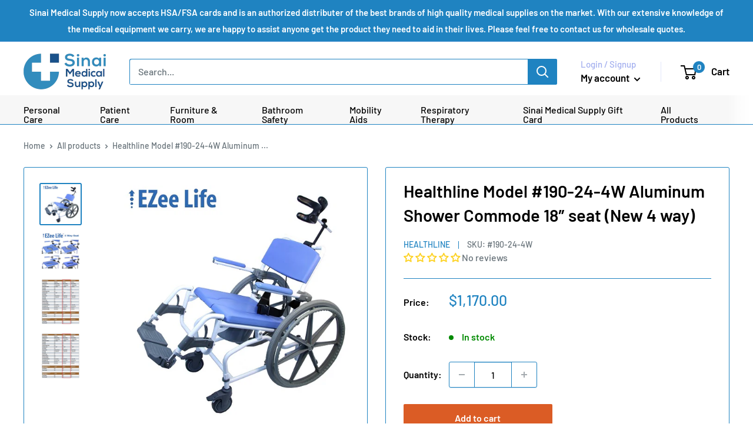

--- FILE ---
content_type: text/html; charset=utf-8
request_url: https://sinaimedicalsupply.com/products/healthline-model-190-24-4w-aluminum-shower-commode-18-seat-new-4-way
body_size: 101224
content:
<!doctype html>

<html class="no-js" lang="en">
  <head> 
    <script>(function(w,d,t,r,u){var f,n,i;w[u]=w[u]||[],f=function(){var o={ti:"187034838", enableAutoSpaTracking: true};o.q=w[u],w[u]=new UET(o),w[u].push("pageLoad")},n=d.createElement(t),n.src=r,n.async=1,n.onload=n.onreadystatechange=function(){var s=this.readyState;s&&s!=="loaded"&&s!=="complete"||(f(),n.onload=n.onreadystatechange=null)},i=d.getElementsByTagName(t)[0],i.parentNode.insertBefore(n,i)})(window,document,"script","//bat.bing.com/bat.js","uetq");</script>

<!-- Hyperspeed:256240 -->
<!-- hs-shared_id:f253e559 -->



<script>window.HS_JS_OVERRIDES = [{"load_method":"ON_ACTION","match":"static.klaviyo.com","pages":null,"match_type":"SMART_DEFER_JS","extension_id":null,"file_name":null},{"load_method":"ON_ACTION","match":"codeblackbelt","pages":null,"match_type":"SMART_DEFER_JS","extension_id":null,"file_name":null},{"load_method":"ON_ACTION","match":"chatra","pages":null,"match_type":"SMART_DEFER_JS","extension_id":null,"file_name":null},{"load_method":"ON_ACTION","match":"gorgias","pages":null,"match_type":"SMART_DEFER_JS","extension_id":null,"file_name":null},{"load_method":"ON_ACTION","match":"zdassets","pages":null,"match_type":"SMART_DEFER_JS","extension_id":null,"file_name":null},{"load_method":"ON_ACTION","match":"omappapi","pages":null,"match_type":"SMART_DEFER_JS","extension_id":null,"file_name":null},{"load_method":"ON_ACTION","match":"foursixty","pages":null,"match_type":"SMART_DEFER_JS","extension_id":null,"file_name":null},{"load_method":"ON_ACTION","match":"shopifycloud\/shopify\/assets\/shopify_pay","pages":null,"match_type":"SMART_DEFER_JS","extension_id":null,"file_name":null},{"load_method":"ON_ACTION","match":"shopifycloud\/shopify\/assets\/storefront\/features","pages":null,"match_type":"SMART_DEFER_JS","extension_id":null,"file_name":null},{"load_method":"ON_ACTION","match":"shopifycloud\/shopify\/assets\/storefront\/load_feature","pages":null,"match_type":"SMART_DEFER_JS","extension_id":null,"file_name":null},{"load_method":"ON_ACTION","match":"shopifycloud\/storefront-recaptch","pages":null,"match_type":"SMART_DEFER_JS","extension_id":null,"file_name":null},{"load_method":"DEFER","match":"019bc5cb-be9a-71f3-ac0b-c41d134b3a8a\/globo.formbuilder.index.js","pages":["HOME","COLLECTIONS","PRODUCT","CART","OTHER"],"match_type":"APP_EMBED_JS","extension_id":"019bc5cb-be9a-71f3-ac0b-c41d134b3a8a","file_name":"globo.formbuilder.index.js"},{"load_method":"ON_ACTION","match":"019b6eab-211e-7978-ad83-a373ee147c2e\/avada-offer.js","pages":["HOME","COLLECTIONS","PRODUCT","CART","OTHER"],"match_type":"APP_EMBED_JS","extension_id":"019b6eab-211e-7978-ad83-a373ee147c2e","file_name":"avada-offer.js"},{"load_method":"ON_ACTION","match":"b41074e5-57a8-4843-a6e6-1cf28f5b384a\/subscribe_it_js.js","pages":["HOME","COLLECTIONS","PRODUCT","CART","OTHER"],"match_type":"APP_EMBED_JS","extension_id":"b41074e5-57a8-4843-a6e6-1cf28f5b384a","file_name":"subscribe_it_js.js"},{"load_method":"ON_ACTION","match":"019b8d54-2388-79d8-becc-d32a3afe2c7a\/omnisend-in-shop.js","pages":["HOME","COLLECTIONS","PRODUCT","CART","OTHER"],"match_type":"APP_EMBED_JS","extension_id":"019b8d54-2388-79d8-becc-d32a3afe2c7a","file_name":"omnisend-in-shop.js"},{"load_method":"DEFER","match":"019bd8d1-7316-7084-ad16-a5cae1fbcea4\/loader.js","pages":["HOME","COLLECTIONS","PRODUCT","CART","OTHER"],"match_type":"APP_EMBED_JS","extension_id":"019bd8d1-7316-7084-ad16-a5cae1fbcea4","file_name":"loader.js"},{"load_method":"ON_ACTION","match":"019b9d59-6e48-7d10-ae9c-39780a15de02\/limit-qty.js","pages":["HOME","COLLECTIONS","PRODUCT","CART","OTHER"],"match_type":"APP_EMBED_JS","extension_id":"019b9d59-6e48-7d10-ae9c-39780a15de02","file_name":"limit-qty.js"}];</script>
<script>!function(e,t){if("object"==typeof exports&&"object"==typeof module)module.exports=t();else if("function"==typeof define&&define.amd)define([],t);else{var n=t();for(var o in n)("object"==typeof exports?exports:e)[o]=n[o]}}(self,(()=>(()=>{"use strict";var e={};(e=>{"undefined"!=typeof Symbol&&Symbol.toStringTag&&Object.defineProperty(e,Symbol.toStringTag,{value:"Module"}),Object.defineProperty(e,"__esModule",{value:!0})})(e);const t="hyperscript/defer-load",n="ON_ACTION",o=window.HS_JS_OVERRIDES||[];function r(e,t){const n=!e||"string"!=typeof e,r=t&&t.hasAttribute("hs-ignore");return!t&&n||r?null:(c=o.find((n=>e&&e.includes(n.match)||t&&t.innerHTML&&t.innerHTML.includes(n.match)&&!t.innerHTML.includes("asyncLoad"))))?{load_method:c.load_method||"default"}:null;var c}window.HS_LOAD_ON_ACTION_SCRIPTS=window.HS_LOAD_ON_ACTION_SCRIPTS||[];const c=document.createElement,s={src:Object.getOwnPropertyDescriptor(HTMLScriptElement.prototype,"src"),type:Object.getOwnPropertyDescriptor(HTMLScriptElement.prototype,"type")};function i(e,n){window.HS_LOAD_ON_ACTION_SCRIPTS.push([e,n]),e.type=t;const o=function(n){e.getAttribute("type")===t&&n.preventDefault(),e.removeEventListener("beforescriptexecute",o)};e.addEventListener("beforescriptexecute",o)}return document.createElement=function(...e){if("script"!==e[0].toLowerCase()||window.hsUnblocked)return c.bind(document)(...e);const o=c.bind(document)(...e);try{Object.defineProperties(o,{src:{...s.src,set(e){const o=r(e,null);o&&o.load_method===n&&s.type.set.call(this,t),s.src.set.call(this,e)}},type:{...s.type,set(e){const c=r(o.src,null);c&&c.load_method===n?s.type.set.call(this,t):s.type.set.call(this,e)}}}),o.setAttribute=function(e,t){"type"===e||"src"===e?o[e]=t:HTMLScriptElement.prototype.setAttribute.call(o,e,t)}}catch(e){console.warn("HyperScripts: unable to prevent script execution for script src ",o.src,".\n",'A likely cause would be because you are using a third-party browser extension that monkey patches the "document.createElement" function.')}return o},window.hsScriptObserver=new MutationObserver((e=>{for(let o=0;o<e.length;o++){const{addedNodes:c}=e[o];for(let e=0;e<c.length;e++){const o=c[e];if(1===o.nodeType&&"SCRIPT"===o.tagName)if(o.type===t)i(o,null);else{const e=r(o.src,o);e&&e.load_method===n&&i(o,o.type===t?null:o.type)}}}})),window.hsScriptObserver.observe(document.documentElement,{childList:!0,subtree:!0}),e})()));</script>

<!-- Lazyload + Responsive Images-->
<script defer src="//sinaimedicalsupply.com/cdn/shop/t/15/assets/hs-lazysizes.min.js?v=123530508129183618731765468536"></script>

<link rel="stylesheet" href="//sinaimedicalsupply.com/cdn/shop/t/15/assets/hs-image-blur.css?v=157208600979694062561765468535" media="print" onload="this.media='all'; this.onload = null">
<!-- Third party app optimization -->
<!-- Is an app not updating? Just click Rebuild Cache in Hyperspeed. -->
<!-- Or, stop deferring the app by clicking View Details on App Optimization in your Theme Optimization settings. -->
<script hs-ignore>(function(){var hsUrls=[{"load_method":"ON_ACTION","original_url":"https:\/\/app.cpscentral.com\/admside\/js\/Shopify_App\/shopify_cart.js?shop=sinaimedicalsupply.myshopify.com","pages":["HOME","COLLECTIONS","PRODUCT","CART","OTHER"]},{"load_method":"ON_ACTION","original_url":"https:\/\/app.cpscentral.com\/admside\/js\/Shopify_App\/shopify.js?shop=sinaimedicalsupply.myshopify.com","pages":["HOME","COLLECTIONS","PRODUCT","CART","OTHER"]},{"load_method":"ON_ACTION","original_url":"https:\/\/cdn.shopify.com\/s\/files\/1\/0549\/4633\/2921\/t\/2\/assets\/globo.formbuilder.init.js?v=1632415674\u0026shop=sinaimedicalsupply.myshopify.com","pages":["HOME","COLLECTIONS","PRODUCT","CART","OTHER"]},{"load_method":"ASYNC","original_url":"\/\/cdn.shopify.com\/proxy\/ebe4fe907c3d9f9be7c404afa542dd172be275a4471dab14c3ae524af1734897\/bingshoppingtool-t2app-prod.trafficmanager.net\/api\/ShopifyMT\/v1\/uet\/tracking_script?shop=sinaimedicalsupply.myshopify.com\u0026sp-cache-control=cHVibGljLCBtYXgtYWdlPTkwMA","pages":["HOME","COLLECTIONS","PRODUCT","CART","OTHER"]},{"load_method":"ASYNC","original_url":"https:\/\/boostsales.apps.avada.io\/scripttag\/avada-tracking.min.js?shop=sinaimedicalsupply.myshopify.com","pages":["HOME","COLLECTIONS","PRODUCT","CART","OTHER"]},{"load_method":"ASYNC","original_url":"\/\/cdn.shopify.com\/proxy\/b13dada213607adc151abd2dac2e587f8038f023667f783a6f5371483e8adcbb\/bingshoppingtool-t2app-prod.trafficmanager.net\/uet\/tracking_script?shop=sinaimedicalsupply.myshopify.com\u0026sp-cache-control=cHVibGljLCBtYXgtYWdlPTkwMA","pages":["HOME","COLLECTIONS","PRODUCT","CART","OTHER"]},{"load_method":"ON_ACTION","original_url":"\/\/www.powr.io\/powr.js?powr-token=sinaimedicalsupply.myshopify.com\u0026external-type=shopify\u0026shop=sinaimedicalsupply.myshopify.com","pages":["HOME","COLLECTIONS","PRODUCT","CART","OTHER"]}];var insertBeforeBackup=Node.prototype.insertBefore;var currentPageType=getPageType();function getPageType(){var currentPage="product";if(currentPage==='index'){return'HOME';}else if(currentPage==='collection'){return'COLLECTIONS';}else if(currentPage==='product'){return'PRODUCT';}else if(currentPage==='cart'){return'CART';}else{return'OTHER';}}
function isWhitelistedPage(script){return script.pages.includes(currentPageType);}
function getCachedScriptUrl(url){var result=(hsUrls||[]).find(function(el){var compareUrl=el.original_url;if(url.substring(0,6)==="https:"&&el.original_url.substring(0,2)==="//"){compareUrl="https:"+el.original_url;}
return url==compareUrl;});return result;}
function loadScript(scriptInfo){if(isWhitelistedPage(scriptInfo)){var s=document.createElement('script');s.type='text/javascript';s.async=true;s.src=scriptInfo.original_url;var x=document.getElementsByTagName('script')[0];insertBeforeBackup.apply(x.parentNode,[s,x]);}}
var userEvents={touch:["touchmove","touchend"],mouse:["mousemove","click","keydown","scroll"]};function isTouch(){var touchIdentifiers=" -webkit- -moz- -o- -ms- ".split(" ");if("ontouchstart"in window||window.DocumentTouch&&document instanceof DocumentTouch){return true;}
var query=["(",touchIdentifiers.join("touch-enabled),("),"hsterminal",")"].join("");return window.matchMedia(query).matches;}
var actionEvents=isTouch()?userEvents.touch:userEvents.mouse;function loadOnUserAction(){(hsUrls||[]).filter(function(url){return url.load_method==='ON_ACTION';}).forEach(function(scriptInfo){loadScript(scriptInfo)})
actionEvents.forEach(function(userEvent){document.removeEventListener(userEvent,loadOnUserAction);});}
Node.prototype.insertBefore=function(newNode,refNode){if(newNode.type!=="text/javascript"&&newNode.type!=="application/javascript"&&newNode.type!=="application/ecmascript"){return insertBeforeBackup.apply(this,arguments);}
var scriptInfo=getCachedScriptUrl(newNode.src);if(!scriptInfo){return insertBeforeBackup.apply(this,arguments);}
if(isWhitelistedPage(scriptInfo)&&scriptInfo.load_method!=='ON_ACTION'){var s=document.createElement('script');s.type='text/javascript';s.async=true;s.src=scriptInfo.original_url;insertBeforeBackup.apply(this,[s,refNode]);}}
actionEvents.forEach(function(userEvent){document.addEventListener(userEvent,loadOnUserAction);});})();</script>

<!-- instant.load -->
<script defer src="//sinaimedicalsupply.com/cdn/shop/t/15/assets/hs-instantload.min.js?v=106803949153345037901765468536"></script>

<!-- defer JS until action -->
<script async src="//sinaimedicalsupply.com/cdn/shop/t/15/assets/hs-script-loader.min.js?v=24912448706018637961765468536"></script>


<!-- ! Yoast SEO -->
    <meta charset="utf-8">
    <meta name="google-site-verification" content="9BToE1T7i6irxDmwaWzm4nsrj_vL7I_v2rh3J4KrUlg" />
    <meta name="viewport" content="width=device-width, initial-scale=1.0, height=device-height, minimum-scale=1.0, maximum-scale=1.0">
    <meta name="theme-color" content="#1f83c1"><title>Healthline Model #190-24-4W Aluminum Shower Commode 18″ seat (New 4 wa
</title>

<!-- Avada Boost Sales Script -->

      


          
          
          
          
          
          
          
          
          
          <script>
            const AVADA_ENHANCEMENTS = {};
            AVADA_ENHANCEMENTS.contentProtection = false;
            AVADA_ENHANCEMENTS.hideCheckoutButon = false;
            AVADA_ENHANCEMENTS.cartSticky = false;
            AVADA_ENHANCEMENTS.multiplePixelStatus = false;
            AVADA_ENHANCEMENTS.inactiveStatus = false;
            AVADA_ENHANCEMENTS.cartButtonAnimationStatus = false;
            AVADA_ENHANCEMENTS.whatsappStatus = false;
            AVADA_ENHANCEMENTS.messengerStatus = false;
            AVADA_ENHANCEMENTS.livechatStatus = false;
          </script>



























      <script>
        const AVADA_CDT = {};
        AVADA_CDT.products = [];
        AVADA_CDT.template = "product";
        AVADA_CDT.collections = [];
        
          AVADA_CDT.collections.push("407216259321");
        
          AVADA_CDT.collections.push("405052948729");
        

        const AVADA_INVQTY = {};
        
          AVADA_INVQTY[44370219794681] = 12;
        

        AVADA_CDT.cartitem = 0;
        AVADA_CDT.moneyformat = `\${{amount}}`;
        AVADA_CDT.cartTotalPrice = 0;
        
        AVADA_CDT.selected_variant_id = 44370219794681;
        AVADA_CDT.product = {"id": 8066425913593,"title": "Healthline Model #190-24-4W Aluminum Shower Commode 18″ seat (New 4 way)","handle": "healthline-model-190-24-4w-aluminum-shower-commode-18-seat-new-4-way","vendor": "Healthline",
            "type": "Tilt Wheelchairs","tags": ["Aluminum Shower Commodes"],"price": 117000,"price_min": 117000,"price_max": 117000,
            "available": true,"price_varies": false,"compare_at_price": 97500,
            "compare_at_price_min": 97500,"compare_at_price_max": 97500,
            "compare_at_price_varies": false,"variants": [{"id":44370219794681,"title":"Default Title","option1":"Default Title","option2":null,"option3":null,"sku":"#190-24-4W","requires_shipping":true,"taxable":true,"featured_image":null,"available":true,"name":"Healthline Model #190-24-4W Aluminum Shower Commode 18″ seat (New 4 way)","public_title":null,"options":["Default Title"],"price":117000,"weight":0,"compare_at_price":97500,"inventory_management":"shopify","barcode":null,"requires_selling_plan":false,"selling_plan_allocations":[]}],"featured_image": "\/\/sinaimedicalsupply.com\/cdn\/shop\/files\/190-24-1_cd253b69-2e14-4a5b-a4e5-03f5d74e97f0.jpg?v=1761667240","images": ["\/\/sinaimedicalsupply.com\/cdn\/shop\/files\/190-24-1_cd253b69-2e14-4a5b-a4e5-03f5d74e97f0.jpg?v=1761667240","\/\/sinaimedicalsupply.com\/cdn\/shop\/files\/4-way-ez-2000_5690e09b-78a1-4500-8c4a-a55c824e3c7c.jpg?v=1763778107","\/\/sinaimedicalsupply.com\/cdn\/shop\/files\/190-specs_ca397763-f875-441d-9a1d-3238f1a658a6.jpg?v=1763778134","\/\/sinaimedicalsupply.com\/cdn\/shop\/files\/190-specs_9608a0e8-5be8-4319-bf74-f4613262088f.jpg?v=1763778113"]
            };
        

        window.AVADA_BADGES = window.AVADA_BADGES || {};
        window.AVADA_BADGES = [{"badgeEffect":"","showBadgeBorder":false,"badgePageType":"product","headerText":"Secure Checkout With","badgeBorderRadius":3,"collectionPageInlinePosition":"after","description":"Increase a sense of urgency and boost conversation rate on each product page. ","badgeStyle":"color","badgeList":["https:\/\/cdn1.avada.io\/boost-sales\/visa.svg","https:\/\/cdn1.avada.io\/boost-sales\/mastercard.svg","https:\/\/cdn1.avada.io\/boost-sales\/americanexpress.svg","https:\/\/cdn1.avada.io\/boost-sales\/discover.svg","https:\/\/cdn1.avada.io\/boost-sales\/paypal.svg","https:\/\/cdn1.avada.io\/boost-sales\/applepay.svg","https:\/\/cdn1.avada.io\/boost-sales\/googlepay.svg"],"cartInlinePosition":"after","isSetCustomWidthMobile":false,"homePageInlinePosition":"after","createdAt":"2023-06-13T05:39:32.286Z","badgeWidth":"full-width","showHeaderText":true,"showBadges":true,"customWidthSize":450,"cartPosition":"","shopDomain":"sinaimedicalsupply.myshopify.com","shopId":"7M33CxQCmuJpjfsu0tix","inlinePosition":"after","badgeBorderColor":"#e1e1e1","headingSize":16,"badgeCustomSize":70,"badgesSmartSelector":false,"headingColor":"#232323","textAlign":"avada-align-center","badgeSize":"small","priority":"0","collectionPagePosition":"","customWidthSizeInMobile":450,"name":"Product Pages","position":"","homePagePosition":"","status":true,"font":"default","removeBranding":true,"id":"uRbKbDejBHOCN9hXCOfb"},{"badgeEffect":"","showBadgeBorder":false,"badgePageType":"footer","headerText":"","badgeBorderRadius":3,"collectionPageInlinePosition":"after","description":"Win customers' trust from every pages by showing various trust badges at website's footer.","badgeStyle":"color","badgeList":["https:\/\/cdn1.avada.io\/boost-sales\/visa.svg","https:\/\/cdn1.avada.io\/boost-sales\/mastercard.svg","https:\/\/cdn1.avada.io\/boost-sales\/americanexpress.svg","https:\/\/cdn1.avada.io\/boost-sales\/discover.svg","https:\/\/cdn1.avada.io\/boost-sales\/paypal.svg","https:\/\/cdn1.avada.io\/boost-sales\/applepay.svg","https:\/\/cdn1.avada.io\/boost-sales\/googlepay.svg"],"cartInlinePosition":"after","isSetCustomWidthMobile":false,"homePageInlinePosition":"after","createdAt":"2023-06-13T05:39:31.867Z","badgeWidth":"full-width","showHeaderText":true,"showBadges":true,"customWidthSize":450,"cartPosition":"","shopDomain":"sinaimedicalsupply.myshopify.com","shopId":"7M33CxQCmuJpjfsu0tix","inlinePosition":"after","badgeBorderColor":"#e1e1e1","headingSize":16,"badgeCustomSize":40,"badgesSmartSelector":false,"headingColor":"#232323","textAlign":"avada-align-center","badgeSize":"custom","priority":"0","selectedPreset":"Payment 1","collectionPagePosition":"","customWidthSizeInMobile":450,"name":"Footer","position":"","homePagePosition":"","status":true,"font":"default","removeBranding":true,"id":"wiH5OrFZbbaIVxCmzfWV"}];

        window.AVADA_GENERAL_SETTINGS = window.AVADA_GENERAL_SETTINGS || {};
        window.AVADA_GENERAL_SETTINGS = null;

        window.AVADA_COUNDOWNS = window.AVADA_COUNDOWNS || {};
        window.AVADA_COUNDOWNS = [{},{},{"id":"rsDuhZAPcjdLRm08lxpy","categoryNumbWidth":30,"numbWidth":60,"countdownSmartSelector":false,"collectionPageInlinePosition":"after","stockTextSize":16,"daysText":"Days","countdownEndAction":"HIDE_COUNTDOWN","secondsText":"Seconds","saleCustomSeconds":"59","createdAt":"2023-06-13T05:39:32.273Z","txtDatePos":"txt_outside_box","numbHeight":60,"txtDateSize":16,"shopId":"7M33CxQCmuJpjfsu0tix","inlinePosition":"after","headingSize":30,"categoryTxtDateSize":8,"textAlign":"text-center","displayLayout":"square-countdown","categoryNumberSize":14,"priority":"0","displayType":"ALL_PRODUCT","numbBorderColor":"#cccccc","productIds":[],"collectionPagePosition":"","name":"Product Pages","numbBorderWidth":1,"manualDisplayPlacement":"after","position":"form[action='\/cart\/add']","showCountdownTimer":true,"conditions":{"type":"ALL","conditions":[{"type":"TITLE","operation":"CONTAINS","value":""}]},"timeUnits":"unit-dhms","status":true,"manualDisplayPosition":"form[action='\/cart\/add']","stockTextBefore":"Only {{stock_qty}} left in stock. Hurry up 🔥","saleCustomMinutes":"10","categoryUseDefaultSize":true,"description":"Increase urgency and boost conversions for each product page.","saleDateType":"date-custom","numbBgColor":"#ffffff","txtDateColor":"#122234","numbColor":"#122234","minutesText":"Minutes","showInventoryCountdown":true,"numbBorderRadius":0,"shopDomain":"sinaimedicalsupply.myshopify.com","countdownTextBottom":"","productExcludeIds":[],"headingColor":"#0985C5","stockType":"real_stock","linkText":"Hurry! sale ends in","saleCustomHours":"00","hoursText":"Hours","categoryTxtDatePos":"txt_outside_box","useDefaultSize":true,"stockTextColor":"#122234","categoryNumbHeight":30,"saleCustomDays":"00","removeBranding":true}];

        window.AVADA_STOCK_COUNTDOWNS = window.AVADA_STOCK_COUNTDOWNS || {};
        window.AVADA_STOCK_COUNTDOWNS = {};

        window.AVADA_COUNDOWNS_V2 = window.AVADA_COUNDOWNS_V2 || {};
        window.AVADA_COUNDOWNS_V2 = [];

        window.AVADA_BADGES_V2 = window.AVADA_BADGES_V2 || {};
        window.AVADA_BADGES_V2 = [];

        window.AVADA_INACTIVE_TAB = window.AVADA_INACTIVE_TAB || {};
        window.AVADA_INACTIVE_TAB = null;

        window.AVADA_LIVECHAT = window.AVADA_LIVECHAT || {};
        window.AVADA_LIVECHAT = null;

        window.AVADA_STICKY_ATC = window.AVADA_STICKY_ATC || {};
        window.AVADA_STICKY_ATC = null;

        window.AVADA_ATC_ANIMATION = window.AVADA_ATC_ANIMATION || {};
        window.AVADA_ATC_ANIMATION = null;

        window.AVADA_SP = window.AVADA_SP || {};
        window.AVADA_SP = {"shop":"7M33CxQCmuJpjfsu0tix","configuration":{"position":"bottom-left","hide_time_ago":false,"smart_hide":false,"smart_hide_time":3,"smart_hide_unit":"days","truncate_product_name":true,"display_duration":5,"first_delay":10,"pops_interval":10,"max_pops_display":20,"show_mobile":true,"mobile_position":"bottom","animation":"fadeInUp","out_animation":"fadeOutDown","with_sound":false,"display_order":"order","only_product_viewing":false,"notice_continuously":false,"custom_css":"","replay":true,"included_urls":"","excluded_urls":"","excluded_product_type":"","countries_all":true,"countries":[],"allow_show":"all","hide_close":true,"close_time":1,"close_time_unit":"days","support_rtl":false},"notifications":{"CglbRfy5KLBI8QV0j4TV":{"settings":{"heading_text":"{{first_name}} in {{city}}, {{country}}","heading_font_weight":500,"heading_font_size":12,"content_text":"Purchased {{product_name}}","content_font_weight":800,"content_font_size":13,"background_image":"","background_color":"#FFF","heading_color":"#111","text_color":"#142A47","time_color":"#234342","with_border":false,"border_color":"#333333","border_width":1,"border_radius":20,"image_border_radius":20,"heading_decoration":null,"hover_product_decoration":null,"hover_product_color":"#122234","with_box_shadow":true,"font":"Raleway","language_code":"en","with_static_map":false,"use_dynamic_names":false,"dynamic_names":"","use_flag":false,"popup_custom_link":"","popup_custom_image":"","display_type":"popup","use_counter":false,"counter_color":"#0b4697","counter_unit_color":"#0b4697","counter_unit_plural":"views","counter_unit_single":"view","truncate_product_name":false,"allow_show":"all","included_urls":"","excluded_urls":""},"type":"order","items":[],"source":"shopify\/order"}},"removeBranding":true};

        window.AVADA_SP_V2 = window.AVADA_SP_V2 || {};
        window.AVADA_SP_V2 = [{"id":"5hNEhrzU5nYEC8r7th8q","borderColor":"#333333","truncateProductName":false,"isHideCustomerName":false,"isUseAdvancedSettings":false,"backgroundImage":"","contentFontSize":13,"dayAgoTimeUnit":"hours","type":"recent_sales","desktopPosition":"bottom_left","importDemo":"import_random_product","borderWidth":1,"imageBorderRadius":6,"shopId":"7M33CxQCmuJpjfsu0tix","isShowOnMobile":true,"backgroundColor":"#FFF","headingColor":"#111","withBorder":false,"headingFontSize":12,"contentFontWeight":800,"mobilePositions":"bottom","languageCode":"en","textColor":"#142A47","isGenerateDayAgo":true,"notificationsImport":[],"dayAgoTime":"1","timeColor":"#234342","borderRadius":6,"isShowDemo":false,"name":"Recent Sale","typeTheme":"basic1","specificProducts":[],"headingFontWeight":500,"font":"Raleway","createdAt":"2023-06-13T05:39:31.574Z","address":{"country":"Pakistan","city":"Vehari"},"headingText":"\u003cp\u003e{{first_name}} in {{city}}, {{country}}\u003c\/p\u003e","contentText":"\u003cp\u003ePurchased\u0026nbsp;{{product_name}}\u003c\/p\u003e","close":110,"click":36,"hover":263,"status":false,"notifications":[{"product_id":8925238526201,"first_name":"ARTUR","city":"NEW CASTLE","country":"United States","date":"2026-01-20T13:14:44.000Z","shipping_first_name":"ARTUR","shipping_city":"NEW CASTLE","shipping_country":"United States","type":"order","title":"Medline Sterile Lubricating Jelly[Lubricating Jelly in Foil Pack, 5 g,600\/CS] - Lubricating Jelly in Foil Pack, 5 g \/ 600\/CS","product_image":"https:\/\/cdn.shopify.com\/s\/files\/1\/0549\/4633\/2921\/files\/D1200013392280_280220250137.jpg?v=1768893383","product_name":"Medline Sterile Lubricating Jelly","product_link":"https:\/\/sinaimedicalsupply.myshopify.com\/products\/medline-sterile-lubricating-jelly","product_handle":"medline-sterile-lubricating-jelly"},{"product_id":8925371990265,"first_name":"Kai","city":"Clare","country":"United States","date":"2026-01-20T05:08:48.000Z","shipping_first_name":"Kai","shipping_city":"Clare","shipping_country":"United States","type":"order","title":"Medline Flexible Plastic Drinking Straws - Wrapped Flex Straws, 10\" \/ 400\/BX","product_image":"https:\/\/cdn.shopify.com\/s\/files\/1\/0549\/4633\/2921\/files\/D120001267443861_190220240255.jpg?v=1755874896","product_name":"Medline Flexible Plastic Drinking Straws","product_link":"https:\/\/sinaimedicalsupply.myshopify.com\/products\/medline-flexible-drinking-straws","product_handle":"medline-flexible-drinking-straws"},{"product_id":8925263233273,"first_name":"Kari","city":"Talent","country":"United States","date":"2026-01-20T02:50:55.000Z","shipping_first_name":"Kari","shipping_city":"Talent","shipping_country":"United States","type":"order","title":"Medline Aeromist Compact Nebulizer Compressor","product_image":"https:\/\/cdn.shopify.com\/s\/files\/1\/0549\/4633\/2921\/files\/D1200012663350909_140620241109.jpg?v=1764467440","product_name":"Medline Aeromist Compact Nebulizer Compressor","product_link":"https:\/\/sinaimedicalsupply.myshopify.com\/products\/aeromist-compact-nebulizer-compressor","product_handle":"aeromist-compact-nebulizer-compressor"},{"product_id":8925235806457,"first_name":"Karen","city":"Teaneck","country":"United States","date":"2026-01-20T02:18:04.000Z","shipping_first_name":"Karen","shipping_city":"Teaneck","shipping_country":"United States","type":"order","title":"Medline Standard Steel Push-Button Crutches - Standard Steel Push-Button Crutches, Adult, 350 lb. Capacity \/ 1 PR","product_image":"https:\/\/cdn.shopify.com\/s\/files\/1\/0549\/4633\/2921\/files\/D120001378868_130620250422.jpg?v=1768893389","product_name":"Medline Standard Steel Push-Button Crutches","product_link":"https:\/\/sinaimedicalsupply.myshopify.com\/products\/medline-steel-push-button-crutches","product_handle":"medline-steel-push-button-crutches"},{"product_id":8925355147513,"first_name":"Bodie","city":"ZEBULON","country":"United States","date":"2026-01-20T02:08:38.000Z","shipping_first_name":"Bodie","shipping_city":"ZEBULON","shipping_country":"United States","type":"order","title":"Medline Ultralight Transport Chair Carrying Case","product_image":"https:\/\/cdn.shopify.com\/s\/files\/1\/0549\/4633\/2921\/files\/D1200012663416127_050920250610.jpg?v=1768892917","product_name":"Medline Ultralight Transport Chair Carrying Case","product_link":"https:\/\/sinaimedicalsupply.myshopify.com\/products\/medline-ultralight-transport-chair-carrying-case","product_handle":"medline-ultralight-transport-chair-carrying-case"},{"product_id":8983773610233,"first_name":"Faye","city":"Spring","country":"United States","date":"2026-01-20T02:06:51.000Z","shipping_first_name":"Faye","shipping_city":"Spring","shipping_country":"United States","type":"order","title":"Holistic Healthcare Multi Polar Magnet","product_image":"https:\/\/cdn.shopify.com\/s\/files\/1\/0549\/4633\/2921\/files\/3_2cb91ca9-bb12-434c-9cec-f62f0792e088.jpg?v=1760647796","product_name":"Holistic Healthcare Multi Polar Magnet","product_link":"https:\/\/sinaimedicalsupply.myshopify.com\/products\/holistic-healthcare-multi-polar-magnet","product_handle":"holistic-healthcare-multi-polar-magnet"},{"product_id":8983766991097,"first_name":"Melinda","city":"Olympia","country":"United States","date":"2026-01-20T01:23:08.000Z","shipping_first_name":"Melinda","shipping_city":"Olympia","shipping_country":"United States","type":"order","title":"Holistic Healthcare Bar Magnets","product_image":"https:\/\/cdn.shopify.com\/s\/files\/1\/0549\/4633\/2921\/files\/1_3c7e1a7c-2488-4c35-9e93-e5a8f51a178c.jpg?v=1761665028","product_name":"Holistic Healthcare Bar Magnets","product_link":"https:\/\/sinaimedicalsupply.myshopify.com\/products\/holistic-healthcare-bar-magnets","product_handle":"holistic-healthcare-bar-magnets"},{"product_id":8066428338425,"first_name":"Stephen","city":"Loveland","country":"United States","date":"2026-01-20T00:39:28.000Z","shipping_first_name":"Stephen","shipping_city":"Loveland","shipping_country":"United States","type":"order","title":"Healthline Model #185 Aluminum Shower Commode Chair 20″ seat","product_image":"https:\/\/cdn.shopify.com\/s\/files\/1\/0549\/4633\/2921\/files\/185-t2.jpg?v=1761667341","product_name":"Healthline Model #185 Aluminum Shower Commode Chair 20″ seat","product_link":"https:\/\/sinaimedicalsupply.myshopify.com\/products\/healthline-model-185-aluminum-shower-commode-chair-20-seat","product_handle":"healthline-model-185-aluminum-shower-commode-chair-20-seat"},{"product_id":null,"first_name":"Stephen","city":"Loveland","country":"United States","date":"2026-01-20T00:39:28.000Z","shipping_first_name":"Stephen","shipping_city":"Loveland","shipping_country":"United States","type":"order","title":"Tall Casters for #185 chair","product_image":"https:\/\/cdnapps.avada.io\/boost-sales\/defaultProduct.svg","product_name":"Tall Casters for #185 chair","product_link":"#","product_handle":""},{"product_id":8925238526201,"first_name":"Tammy","city":"Fort Worth","country":"United States","date":"2026-01-20T00:10:54.000Z","shipping_first_name":"Tammy","shipping_city":"Fort Worth","shipping_country":"United States","type":"order","title":"Medline Sterile Lubricating Jelly - Lubricating Jelly in Foil Pack, 5 g \/ 150\/BX","product_image":"https:\/\/cdn.shopify.com\/s\/files\/1\/0549\/4633\/2921\/files\/D1200013392280_280220250137.jpg?v=1768893383","product_name":"Medline Sterile Lubricating Jelly","product_link":"https:\/\/sinaimedicalsupply.myshopify.com\/products\/medline-sterile-lubricating-jelly","product_handle":"medline-sterile-lubricating-jelly"},{"product_id":8925051683065,"first_name":"Liziel","city":"Sylmar","country":"United States","date":"2026-01-19T22:34:01.000Z","shipping_first_name":"Liziel","shipping_city":"Glendale","shipping_country":"United States","type":"order","title":"Medline DenTips Treated and Untreated Oral Swabs - DenTips Oral Swab, Untreated, Adult, Individually Wrapped \/ 500\/CS","product_image":"https:\/\/cdn.shopify.com\/s\/files\/1\/0549\/4633\/2921\/files\/D1200012663386590_021220230808.jpg?v=1755866275","product_name":"Medline DenTips Treated and Untreated Oral Swabs","product_link":"https:\/\/sinaimedicalsupply.myshopify.com\/products\/dentips-oral-swabsticks","product_handle":"dentips-oral-swabsticks"},{"product_id":8925325197561,"first_name":"Steve","city":"Ventura","country":"United States","date":"2026-01-19T21:14:23.000Z","shipping_first_name":"Steve","shipping_city":"Ventura","shipping_country":"United States","type":"order","title":"Medline Ultracare Traditional Adult Incontinence Briefs - Ultracare Cloth-Like Adult Incontinence Briefs, Size L, for Waist Size 44\"-58\" \/ 24\/BG","product_image":"https:\/\/cdn.shopify.com\/s\/files\/1\/0549\/4633\/2921\/files\/D1200012663508854_230720240709.jpg?v=1755871056","product_name":"Medline Ultracare Traditional Adult Incontinence Briefs","product_link":"https:\/\/sinaimedicalsupply.myshopify.com\/products\/ultracare-adult-incontinence-briefs","product_handle":"ultracare-adult-incontinence-briefs"},{"product_id":8925496639737,"first_name":"Eilie","city":"Killen","country":"United States","date":"2026-01-19T20:18:59.000Z","shipping_first_name":"Mom","shipping_city":"Hoover","shipping_country":"United States","type":"order","title":"Medline Padded Transfer Bench","product_image":"https:\/\/cdn.shopify.com\/s\/files\/1\/0549\/4633\/2921\/files\/D1200012663341902_240920240750.jpg?v=1764562304","product_name":"Medline Padded Transfer Bench","product_link":"https:\/\/sinaimedicalsupply.myshopify.com\/products\/medline-medline-padded-transfer-bench","product_handle":"medline-medline-padded-transfer-bench"},{"product_id":8925397352697,"first_name":"Jesus","city":"HOLLYWOOD","country":"United States","date":"2026-01-19T19:42:09.000Z","shipping_first_name":"Jesus","shipping_city":"HOLLYWOOD","shipping_country":"United States","type":"order","title":"Medline IV Start Kits with Prevantics CHG Prep[6-Piece IV Start Kit with 1 Prevantics Mini Swabstick,100\/CS] - 6-Piece IV Start Kit with 1 Prevantics Mini Swabstick \/ 100\/CS","product_image":"https:\/\/cdn.shopify.com\/s\/files\/1\/0549\/4633\/2921\/files\/D1200012663317052_190220250844.jpg?v=1755876438","product_name":"Medline IV Start Kits with Prevantics CHG Prep","product_link":"https:\/\/sinaimedicalsupply.myshopify.com\/products\/medline-iv-start-kits-with-chlorascrub","product_handle":"medline-iv-start-kits-with-chlorascrub"},{"product_id":8924967928057,"first_name":"Adele","city":"Denver","country":"United States","date":"2026-01-19T19:41:26.000Z","shipping_first_name":"Adele","shipping_city":"Denver","shipping_country":"United States","type":"order","title":"Medline Sterile Nonwoven Gauze Drain Sponges - Sterile Nonwoven Gauze Drain Sponges, Premium, 6-Ply, 2\" x 2\", 2\/Pack \/ 70\/BX","product_image":"https:\/\/cdn.shopify.com\/s\/files\/1\/0549\/4633\/2921\/files\/D1200012663458592_120420240540_3e4c137e-e347-4b99-9d13-998532f523ec.jpg?v=1755864925","product_name":"Medline Sterile Nonwoven Gauze Drain Sponges","product_link":"https:\/\/sinaimedicalsupply.myshopify.com\/products\/medline-avant-gauze-sterile-drain-sponge","product_handle":"medline-avant-gauze-sterile-drain-sponge"},{"product_id":8925241868537,"first_name":"Adele","city":"Denver","country":"United States","date":"2026-01-19T19:41:26.000Z","shipping_first_name":"Adele","shipping_city":"Denver","shipping_country":"United States","type":"order","title":"Medline Sterile Surgical Adhesive Dressings - Sterile Adhesive Surgical Dressing, 4\" x 6\" with 4\" x 3\" Pad \/ 25\/BX","product_image":"https:\/\/cdn.shopify.com\/s\/files\/1\/0549\/4633\/2921\/files\/D1200012663460732_090320241157.jpg?v=1755868620","product_name":"Medline Sterile Surgical Adhesive Dressings","product_link":"https:\/\/sinaimedicalsupply.myshopify.com\/products\/medline-sterile-surgical-adhesive-dressings","product_handle":"medline-sterile-surgical-adhesive-dressings"},{"product_id":8925557424377,"first_name":"Patti","city":"Black Hawk","country":"United States","date":"2026-01-19T18:57:38.000Z","shipping_first_name":"Patti","shipping_city":"Long Key","shipping_country":"United States","type":"order","title":"Medline Rollator Replacement Parts - Rear Wheel Assembly for Super-Light Rollator \/ 2\/PR","product_image":"https:\/\/cdn.shopify.com\/s\/files\/1\/0549\/4633\/2921\/files\/D1200012663151862_060520231050.jpg?v=1755889806","product_name":"Medline Rollator Replacement Parts","product_link":"https:\/\/sinaimedicalsupply.myshopify.com\/products\/medline-rollator-replacement-parts","product_handle":"medline-rollator-replacement-parts"},{"product_id":7939864625401,"first_name":"BERTHA","city":"Camden","country":"United States","date":"2026-01-19T18:46:02.000Z","shipping_first_name":"BERTHA","shipping_city":"Camden","shipping_country":"United States","type":"order","title":"Compass Health Apex Weekly Twice-a-Day Pill Organizer","product_image":"https:\/\/cdn.shopify.com\/s\/files\/1\/0549\/4633\/2921\/files\/compass-health-apex-weekly-twice-a-day-pill-organizer-70059b-39319700406521.jpg?v=1692095576","product_name":"Compass Health Apex Weekly Twice-a-Day Pill Organizer","product_link":"https:\/\/sinaimedicalsupply.myshopify.com\/products\/compass-health-apex-weekly-twice-a-day-pill-organizer","product_handle":"compass-health-apex-weekly-twice-a-day-pill-organizer"},{"product_id":8925004136697,"first_name":"junlin","city":"Fort Lee","country":"United States","date":"2026-01-19T15:05:48.000Z","shipping_first_name":"junlin","shipping_city":"Fort Lee","shipping_country":"United States","type":"order","title":"Medline ContourPlus Bladder Control Pads - ContourPlus Bladder Control Pad for Incontinence, Moderate, 5.5\" x 10.5\" \/ 336\/CS","product_image":"https:\/\/cdn.shopify.com\/s\/files\/1\/0549\/4633\/2921\/files\/D1200012663145831_120120260605.jpg?v=1768893520","product_name":"Medline ContourPlus Bladder Control Pads","product_link":"https:\/\/sinaimedicalsupply.myshopify.com\/products\/contourplus-bladder-control-pads","product_handle":"contourplus-bladder-control-pads"},{"product_id":8925523050745,"first_name":"eIS","city":"GLENDALE HEIGHTS","country":"United States","date":"2026-01-19T08:45:09.000Z","shipping_first_name":"eIS","shipping_city":"GLENDALE HEIGHTS","shipping_country":"United States","type":"order","title":"Medline Cone-Style Face Masks with Band[Cone-Style Face Mask with 1 Band, Blue,300\/CS] - Cone-Style Face Mask with 1 Band, Blue \/ 300\/CS","product_image":"https:\/\/cdn.shopify.com\/s\/files\/1\/0549\/4633\/2921\/files\/D1200012663459972_050720240714.jpg?v=1755888309","product_name":"Medline Cone-Style Face Masks with Band","product_link":"https:\/\/sinaimedicalsupply.myshopify.com\/products\/medline-cone-style-face-masks-with-band","product_handle":"medline-cone-style-face-masks-with-band"},{"product_id":8925449257209,"first_name":"Linda","city":"Fort Gibson","country":"United States","date":"2026-01-19T02:20:25.000Z","shipping_first_name":"Linda","shipping_city":"Fort Gibson","shipping_country":"United States","type":"order","title":"Medline Manual Seated Scooter Knee Walker","product_image":"https:\/\/cdn.shopify.com\/s\/files\/1\/0549\/4633\/2921\/files\/D1200012663408200_130220250139.jpg?v=1768892302","product_name":"Medline Manual Seated Scooter Knee Walker","product_link":"https:\/\/sinaimedicalsupply.myshopify.com\/products\/medline-manual-seated-scooters-1","product_handle":"medline-manual-seated-scooters-1"},{"product_id":8066419065081,"first_name":"Mary","city":"PEEBLES","country":"United States","date":"2026-01-18T22:44:24.000Z","shipping_first_name":"Sharon","shipping_city":"Hillsboro","shipping_country":"United States","type":"order","title":"Healthline Safety Belt Velcro [VSB]","product_image":"https:\/\/cdn.shopify.com\/s\/files\/1\/0549\/4633\/2921\/files\/healthline-safety-belt-velcro-vsb-safety-belt-velcro-vsb-40230063669497.gif?v=1706476312","product_name":"Healthline Safety Belt Velcro [VSB]","product_link":"https:\/\/sinaimedicalsupply.myshopify.com\/products\/healthline-safety-belt-velcro-vsb","product_handle":"healthline-safety-belt-velcro-vsb"},{"product_id":8925411082489,"first_name":"Sonia","city":"White House","country":"United States","date":"2026-01-18T22:39:20.000Z","shipping_first_name":"Sonia","shipping_city":"White House","shipping_country":"United States","type":"order","title":"Medline OptiLock Nonadhesive Super Absorbent Wound Dressings - OptiLock Nonadhesive Super Absorbent Wound Dressings, 5\" x 5.5\", in Educational Packaging \/ 10\/BX","product_image":"https:\/\/cdn.shopify.com\/s\/files\/1\/0549\/4633\/2921\/files\/D1200014173483_250920250405_3ecb03b9-79b6-4420-9b29-f24ec88ab902.jpg?v=1762518296","product_name":"Medline OptiLock Nonadhesive Super Absorbent Wound Dressings","product_link":"https:\/\/sinaimedicalsupply.myshopify.com\/products\/medline-optilock-non-adhesive-dressings","product_handle":"medline-optilock-non-adhesive-dressings"},{"product_id":8925447061753,"first_name":"Fabiola","city":"Glendale","country":"United States","date":"2026-01-18T20:20:01.000Z","shipping_first_name":"Fabiola","shipping_city":"Glendale","shipping_country":"United States","type":"order","title":"Medline Wheelchair Wheels and Casters - 8\" Front Caster with Bearings for K1 Basic Wheelchair \/ 1 EA","product_image":"https:\/\/cdn.shopify.com\/s\/files\/1\/0549\/4633\/2921\/files\/D1200012663549616_050920250646.jpg?v=1760442509","product_name":"Medline Wheelchair Wheels and Casters","product_link":"https:\/\/sinaimedicalsupply.myshopify.com\/products\/medline-medline-front-wheelchair-casters-2","product_handle":"medline-medline-front-wheelchair-casters-2"},{"product_id":8925243801849,"first_name":"Fred","city":"DOUGLASVILLE","country":"United States","date":"2026-01-18T18:28:55.000Z","shipping_first_name":"Fred","shipping_city":"DOUGLASVILLE","shipping_country":"United States","type":"order","title":"Medline SurePrep Adhesive Remover Spray[Single Item] - SurePrep Adhesive Remover Spray \/ 1 EA","product_image":"https:\/\/cdn.shopify.com\/s\/files\/1\/0549\/4633\/2921\/files\/D1200012663445529_290820240718.jpg?v=1764565028","product_name":"Medline SurePrep Adhesive Remover Spray","product_link":"https:\/\/sinaimedicalsupply.myshopify.com\/products\/medline-sureprep-spray-adhesive-removers","product_handle":"medline-sureprep-spray-adhesive-removers"},{"product_id":8925079077113,"first_name":"Jose David Escutia","city":"Novato","country":"United States","date":"2026-01-18T18:26:26.000Z","shipping_first_name":"Jose David Escutia","shipping_city":"Novato","shipping_country":"United States","type":"order","title":"Medline FitRight Protective 3XL Underwear - FitRight Heavy Absorbency Protective Underwear, Size 3XL, 75\"-94\" \/ 80\/CS","product_image":"https:\/\/cdn.shopify.com\/s\/files\/1\/0549\/4633\/2921\/files\/D1200012663336114_081120240746.jpg?v=1755866629","product_name":"Medline FitRight Protective 3XL Underwear","product_link":"https:\/\/sinaimedicalsupply.myshopify.com\/products\/fitright-protective-3xl-underwear","product_handle":"fitright-protective-3xl-underwear"},{"product_id":8925320544505,"first_name":"maurice","city":"HOUSTON","country":"United States","date":"2026-01-18T17:53:23.000Z","shipping_first_name":"maurice","shipping_city":"HOUSTON","shipping_country":"United States","type":"order","title":"Medline SurePrep No-Sting Skin Protectant Wipes[SurePrep No-Sting Skin Protective Barrier, Wipe, 1 mL,50\/BX] - SurePrep No-Sting Skin Protective Barrier, Wipe, 1 mL \/ 50\/BX","product_image":"https:\/\/cdn.shopify.com\/s\/files\/1\/0549\/4633\/2921\/files\/D1200012663445351_021220230831.jpg?v=1755870849","product_name":"Medline SurePrep No-Sting Skin Protectant Wipes","product_link":"https:\/\/sinaimedicalsupply.myshopify.com\/products\/sureprep-no-sting-skin-protectant","product_handle":"sureprep-no-sting-skin-protectant"},{"product_id":8987612348665,"first_name":"Oakley","city":"Brooklyn","country":"United States","date":"2026-01-18T17:34:13.000Z","shipping_first_name":"Oakley","shipping_city":"Brooklyn","shipping_country":"United States","type":"order","title":"Holistic Healthcare Upgraded EMF Harmonizer with 5G protection (Formerly Total Shield)","product_image":"https:\/\/cdn.shopify.com\/s\/files\/1\/0549\/4633\/2921\/files\/104.jpg?v=1760939529","product_name":"Holistic Healthcare Upgraded EMF Harmonizer with 5G protection (Formerly Total Shield)","product_link":"https:\/\/sinaimedicalsupply.myshopify.com\/products\/holistic-healthcare-upgraded-emf-harmonizer-with-5g-protection-formerly-total-shield","product_handle":"holistic-healthcare-upgraded-emf-harmonizer-with-5g-protection-formerly-total-shield"},{"product_id":8925301997817,"first_name":"Bethanie","city":"Ayer","country":"United States","date":"2026-01-18T17:33:49.000Z","shipping_first_name":"Bethanie","shipping_city":"Ayer","shipping_country":"United States","type":"order","title":"Medline Remedy Baby Shampoo and Body Wash - Remedy Baby Shampoo and Body Wash, Unscented, 2 oz. \/ 1 EA","product_image":"https:\/\/cdn.shopify.com\/s\/files\/1\/0549\/4633\/2921\/files\/D12000130091366_310820240646.jpg?v=1755870023","product_name":"Medline Remedy Baby Shampoo and Body Wash","product_link":"https:\/\/sinaimedicalsupply.myshopify.com\/products\/remedy-baby-shampoo-and-body-wash","product_handle":"remedy-baby-shampoo-and-body-wash"},{"product_id":8925502406905,"first_name":"Laurie","city":"STRATFORD","country":"United States","date":"2026-01-18T16:17:06.000Z","shipping_first_name":"Laurie","shipping_city":"STRATFORD","shipping_country":"United States","type":"order","title":"Medline Commode Replacement Parts[~,~,Padded Seat for Commodes G1-301DPX1 and G1-502PWX1] - Padded Seat for Commodes G1-301DPX1 and G1-502PWX1","product_image":"https:\/\/cdn.shopify.com\/s\/files\/1\/0549\/4633\/2921\/files\/D1200012937161_101120240942.jpg?v=1768179468","product_name":"Medline Commode Replacement Parts","product_link":"https:\/\/sinaimedicalsupply.myshopify.com\/products\/medline-medline-commode-replacement-parts","product_handle":"medline-medline-commode-replacement-parts"}]},{"id":"ehAAXnsOMxJ5jo3Fx4Kl","borderColor":"#333333","truncateProductName":false,"contentFontSize":13,"dayAgoTimeUnit":"hours","type":"recent_sales","desktopPosition":"bottom_left","importDemo":"import_random_product","borderWidth":1,"shopId":"7M33CxQCmuJpjfsu0tix","isShowOnMobile":true,"backgroundColor":"#FFF","withBorder":false,"headingFontSize":12,"contentFontWeight":800,"languageCode":"en","textColor":"#142A47","isGenerateDayAgo":true,"notificationsImport":[],"dayAgoTime":"1","isShowDemo":false,"name":"Recent Sales 2","typeTheme":"basic1","specificProducts":[],"headingFontWeight":500,"font":"Raleway","counterUnitColor":"#0b4697","headingColor":"#000","isUseAdvancedSettings":true,"backgroundImage":null,"contentText":"\u003cp\u003ePurchased {{product_name}}\u003c\/p\u003e","isLock":false,"createdAt":"2023-08-19T16:15:11.934Z","borderRadius":"6px","imageBorderRadius":"6px","counterColor":"#0b4697","status":true,"headingText":"\u003cp\u003eSomeone in {{city}}, {{country}}\u003c\/p\u003e","isHideCustomerName":true,"productsRandom":[{"image":{"src":"https:\/\/cdn.shopify.com\/s\/files\/1\/0549\/4633\/2921\/files\/drive-medical-whisper-ultra-quiet-bath-lift-blue-477150312-37987899736313.jpg?v=1692169923"},"images":[{"updated_at":"2023-08-16T00:12:03-07:00","src":"https:\/\/cdn.shopify.com\/s\/files\/1\/0549\/4633\/2921\/files\/drive-medical-whisper-ultra-quiet-bath-lift-blue-477150312-37987899736313.jpg?v=1692169923","product_id":7792298197241,"admin_graphql_api_id":"gid:\/\/shopify\/ProductImage\/39544858870009","alt":"Drive Medical Drive Medical Whisper Ultra Quiet Bath Lift, Blue 477150312","width":1502,"created_at":"2023-08-16T00:09:10-07:00","variant_ids":[43383045161209],"id":39544858870009,"position":1,"height":2304},{"updated_at":"2023-08-16T00:12:03-07:00","src":"https:\/\/cdn.shopify.com\/s\/files\/1\/0549\/4633\/2921\/files\/drive-medical-whisper-ultra-quiet-bath-lift-blue-477150312-37987899801849.jpg?v=1692169923","product_id":7792298197241,"admin_graphql_api_id":"gid:\/\/shopify\/ProductImage\/39544859164921","alt":"Drive Medical Drive Medical Whisper Ultra Quiet Bath Lift, Blue 477150312","width":2078,"created_at":"2023-08-16T00:09:13-07:00","variant_ids":[],"id":39544859164921,"position":2,"height":2424},{"updated_at":"2023-08-16T00:12:03-07:00","src":"https:\/\/cdn.shopify.com\/s\/files\/1\/0549\/4633\/2921\/files\/drive-medical-whisper-ultra-quiet-bath-lift-blue-477150312-37987899834617.jpg?v=1692169923","product_id":7792298197241,"admin_graphql_api_id":"gid:\/\/shopify\/ProductImage\/39544871158009","alt":"Drive Medical Drive Medical Whisper Ultra Quiet Bath Lift, Blue 477150312","width":500,"created_at":"2023-08-16T00:12:02-07:00","variant_ids":[],"id":39544871158009,"position":3,"height":500},{"updated_at":"2023-08-16T00:12:03-07:00","src":"https:\/\/cdn.shopify.com\/s\/files\/1\/0549\/4633\/2921\/files\/drive-medical-whisper-ultra-quiet-bath-lift-blue-477150312-37987899867385.jpg?v=1692169923","product_id":7792298197241,"admin_graphql_api_id":"gid:\/\/shopify\/ProductImage\/39544871059705","alt":"Drive Medical Drive Medical Whisper Ultra Quiet Bath Lift, Blue 477150312","width":4992,"created_at":"2023-08-16T00:12:00-07:00","variant_ids":[],"id":39544871059705,"position":4,"height":3328}],"options":[{"product_id":7792298197241,"values":["Default Title"],"name":"Title","id":9901414678777,"position":1}],"available":true,"handle":"whisper-ultra-quiet-bath-lift-blue","id":7792298197241,"variants":[{"inventory_quantity":0,"compare_at_price":"1669.86","inventory_management":"shopify","src":"https:\/\/cdn.shopify.com\/s\/files\/1\/0549\/4633\/2921\/files\/drive-medical-whisper-ultra-quiet-bath-lift-blue-477150312-37987899736313.jpg?v=1692169923","price":"496.33","option3":null,"available":true,"option1":"Default Title","id":43383045161209,"option2":null,"title":"Default Title"}],"title":"Drive Medical Whisper Ultra Quiet Bath Lift, Blue","featured_image":"https:\/\/cdn.shopify.com\/s\/files\/1\/0549\/4633\/2921\/files\/drive-medical-whisper-ultra-quiet-bath-lift-blue-477150312-37987899736313.jpg?v=1692169923","status":"active"},{"image":{"src":"https:\/\/cdn.shopify.com\/s\/files\/1\/0549\/4633\/2921\/files\/drive-medical-bathtub-shower-mat-12950-39542727540985.jpg?v=1693831869"},"images":[{"updated_at":"2023-09-04T05:51:09-07:00","src":"https:\/\/cdn.shopify.com\/s\/files\/1\/0549\/4633\/2921\/files\/drive-medical-bathtub-shower-mat-12950-39542727540985.jpg?v=1693831869","product_id":7792298033401,"admin_graphql_api_id":"gid:\/\/shopify\/ProductImage\/39607304847609","alt":"Drive Medical Drive Medical Bathtub Shower Mat 12950","width":2025,"created_at":"2023-09-04T05:51:06-07:00","variant_ids":[43383044964601],"id":39607304847609,"position":1,"height":2025},{"updated_at":"2023-09-04T05:51:09-07:00","src":"https:\/\/cdn.shopify.com\/s\/files\/1\/0549\/4633\/2921\/files\/drive-medical-bathtub-shower-mat-12950-39542727573753.jpg?v=1693831869","product_id":7792298033401,"admin_graphql_api_id":"gid:\/\/shopify\/ProductImage\/39607304913145","alt":"Drive Medical Drive Medical Bathtub Shower Mat 12950","width":1078,"created_at":"2023-09-04T05:51:08-07:00","variant_ids":[],"id":39607304913145,"position":2,"height":1268}],"options":[{"product_id":7792298033401,"values":["Default Title"],"name":"Title","id":9901414482169,"position":1}],"available":true,"handle":"bathtub-shower-mat","id":7792298033401,"variants":[{"inventory_quantity":0,"compare_at_price":"38.50","inventory_management":"shopify","src":"https:\/\/cdn.shopify.com\/s\/files\/1\/0549\/4633\/2921\/files\/drive-medical-bathtub-shower-mat-12950-39542727540985.jpg?v=1693831869","price":"24.04","option3":null,"available":true,"option1":"Default Title","id":43383044964601,"option2":null,"title":"Default Title"}],"title":"Drive Medical Bathtub Shower Mat","featured_image":"https:\/\/cdn.shopify.com\/s\/files\/1\/0549\/4633\/2921\/files\/drive-medical-bathtub-shower-mat-12950-39542727540985.jpg?v=1693831869","status":"active"},{"image":{"src":"https:\/\/cdn.shopify.com\/s\/files\/1\/0549\/4633\/2921\/files\/elongated-seat-drive-medical-premium-seat-riser-with-removable-arms-12403-39543281025273.jpg?v=1693819082"},"images":[{"updated_at":"2023-09-04T02:18:02-07:00","src":"https:\/\/cdn.shopify.com\/s\/files\/1\/0549\/4633\/2921\/files\/elongated-seat-drive-medical-premium-seat-riser-with-removable-arms-12403-39543281025273.jpg?v=1693819082","product_id":7792297935097,"admin_graphql_api_id":"gid:\/\/shopify\/ProductImage\/39606988046585","alt":"Drive Medical Drive Medical Premium Seat Riser with Removable Arms 12403","width":4531,"created_at":"2023-09-04T00:12:04-07:00","variant_ids":[43383044833529],"id":39606988046585,"position":1,"height":3746},{"updated_at":"2023-09-04T02:18:02-07:00","src":"https:\/\/cdn.shopify.com\/s\/files\/1\/0549\/4633\/2921\/files\/drive-medical-premium-seat-riser-with-removable-arms-39543281254649.jpg?v=1693819082","product_id":7792297935097,"admin_graphql_api_id":"gid:\/\/shopify\/ProductImage\/39606988079353","alt":"Drive Medical Drive Medical Premium Seat Riser with Removable Arms","width":4531,"created_at":"2023-09-04T00:12:06-07:00","variant_ids":[],"id":39606988079353,"position":2,"height":3746},{"updated_at":"2023-09-04T02:18:02-07:00","src":"https:\/\/cdn.shopify.com\/s\/files\/1\/0549\/4633\/2921\/files\/drive-medical-premium-seat-riser-with-removable-arms-39543281352953.jpg?v=1693819082","product_id":7792297935097,"admin_graphql_api_id":"gid:\/\/shopify\/ProductImage\/39606988112121","alt":"Drive Medical Drive Medical Premium Seat Riser with Removable Arms","width":4531,"created_at":"2023-09-04T00:12:09-07:00","variant_ids":[],"id":39606988112121,"position":3,"height":3746},{"updated_at":"2023-09-04T02:18:02-07:00","src":"https:\/\/cdn.shopify.com\/s\/files\/1\/0549\/4633\/2921\/files\/drive-medical-premium-seat-riser-with-removable-arms-39543281451257.jpg?v=1693819082","product_id":7792297935097,"admin_graphql_api_id":"gid:\/\/shopify\/ProductImage\/39607028482297","alt":"Drive Medical Drive Medical Premium Seat Riser with Removable Arms","width":4531,"created_at":"2023-09-04T02:17:58-07:00","variant_ids":[],"id":39607028482297,"position":4,"height":3746},{"updated_at":"2023-09-04T02:18:02-07:00","src":"https:\/\/cdn.shopify.com\/s\/files\/1\/0549\/4633\/2921\/files\/standard-seat-drive-medical-premium-seat-riser-with-removable-arms-12402-39543281615097.jpg?v=1693819082","product_id":7792297935097,"admin_graphql_api_id":"gid:\/\/shopify\/ProductImage\/39607028515065","alt":"Drive Medical Drive Medical Premium Seat Riser with Removable Arms 12402","width":4000,"created_at":"2023-09-04T02:18:01-07:00","variant_ids":[43383044866297],"id":39607028515065,"position":5,"height":4000}],"options":[{"product_id":7792297935097,"values":["Elongated Seat","Standard Seat"],"name":"Size","id":9901414383865,"position":1}],"available":true,"handle":"premium-seat-riser-with-removable-arms","id":7792297935097,"variants":[{"inventory_quantity":0,"compare_at_price":"106.22","inventory_management":"shopify","src":"https:\/\/cdn.shopify.com\/s\/files\/1\/0549\/4633\/2921\/files\/elongated-seat-drive-medical-premium-seat-riser-with-removable-arms-12403-39543281025273.jpg?v=1693819082","price":"63.59","option3":null,"available":true,"option1":"Elongated Seat","id":43383044833529,"option2":null,"title":"Elongated Seat"},{"inventory_quantity":0,"compare_at_price":"95.06","inventory_management":"shopify","src":"https:\/\/cdn.shopify.com\/s\/files\/1\/0549\/4633\/2921\/files\/drive-medical-premium-seat-riser-with-removable-arms-39543281254649.jpg?v=1693819082","price":"57.90","option3":null,"available":true,"option1":"Standard Seat","id":43383044866297,"option2":null,"title":"Standard Seat"}],"title":"Drive Medical Premium Seat Riser with Removable Arms","featured_image":"https:\/\/cdn.shopify.com\/s\/files\/1\/0549\/4633\/2921\/files\/elongated-seat-drive-medical-premium-seat-riser-with-removable-arms-12403-39543281025273.jpg?v=1693819082","status":"active"},{"image":{"src":"https:\/\/cdn.shopify.com\/s\/files\/1\/0549\/4633\/2921\/files\/6-height-drive-medical-raised-toilet-seat-with-lock-standard-seat-12066-37987898589433.jpg?v=1692145981"},"images":[{"updated_at":"2023-08-15T17:33:01-07:00","src":"https:\/\/cdn.shopify.com\/s\/files\/1\/0549\/4633\/2921\/files\/6-height-drive-medical-raised-toilet-seat-with-lock-standard-seat-12066-37987898589433.jpg?v=1692145981","product_id":7792297705721,"admin_graphql_api_id":"gid:\/\/shopify\/ProductImage\/39543341940985","alt":"Drive Medical Drive Medical Raised Toilet Seat with Lock, Standard Seat 12066","width":2967,"created_at":"2023-08-15T17:30:14-07:00","variant_ids":[43383044440313],"id":39543341940985,"position":1,"height":2205},{"updated_at":"2023-08-15T17:33:01-07:00","src":"https:\/\/cdn.shopify.com\/s\/files\/1\/0549\/4633\/2921\/files\/drive-medical-raised-toilet-seat-with-lock-standard-seat-37987898622201.jpg?v=1692145981","product_id":7792297705721,"admin_graphql_api_id":"gid:\/\/shopify\/ProductImage\/39543345545465","alt":"Drive Medical Drive Medical Raised Toilet Seat with Lock, Standard Seat","width":1612,"created_at":"2023-08-15T17:32:55-07:00","variant_ids":[],"id":39543345545465,"position":2,"height":2268},{"updated_at":"2023-08-15T17:33:01-07:00","src":"https:\/\/cdn.shopify.com\/s\/files\/1\/0549\/4633\/2921\/files\/4-height-drive-medical-raised-toilet-seat-with-lock-standard-seat-rtl12064-37987898654969.jpg?v=1692145981","product_id":7792297705721,"admin_graphql_api_id":"gid:\/\/shopify\/ProductImage\/39543345709305","alt":"Drive Medical Drive Medical Raised Toilet Seat with Lock, Standard Seat rtl12064","width":1581,"created_at":"2023-08-15T17:33:00-07:00","variant_ids":[43383044473081],"id":39543345709305,"position":3,"height":1360}],"options":[{"product_id":7792297705721,"values":["6\" Height","4\" Height"],"name":"Size","id":9901414121721,"position":1}],"available":true,"handle":"raised-toilet-seat-with-lock-standard-seat","id":7792297705721,"variants":[{"inventory_quantity":0,"compare_at_price":"157.96","inventory_management":"shopify","src":"https:\/\/cdn.shopify.com\/s\/files\/1\/0549\/4633\/2921\/files\/6-height-drive-medical-raised-toilet-seat-with-lock-standard-seat-12066-37987898589433.jpg?v=1692145981","price":"64.86","option3":null,"available":true,"option1":"6\" Height","id":43383044440313,"option2":null,"title":"6\" Height"},{"inventory_quantity":0,"compare_at_price":"98.76","inventory_management":"shopify","src":"https:\/\/cdn.shopify.com\/s\/files\/1\/0549\/4633\/2921\/files\/drive-medical-raised-toilet-seat-with-lock-standard-seat-37987898622201.jpg?v=1692145981","price":"46.25","option3":null,"available":true,"option1":"4\" Height","id":43383044473081,"option2":null,"title":"4\" Height"}],"title":"Drive Medical Raised Toilet Seat with Lock, Standard Seat","featured_image":"https:\/\/cdn.shopify.com\/s\/files\/1\/0549\/4633\/2921\/files\/6-height-drive-medical-raised-toilet-seat-with-lock-standard-seat-12066-37987898589433.jpg?v=1692145981","status":"active"},{"image":{"src":"https:\/\/cdn.shopify.com\/s\/files\/1\/0549\/4633\/2921\/files\/drive-medical-preservetech-bath-tub-transfer-bench-12011kd-1a-37987897934073.jpg?v=1693818903"},"images":[{"updated_at":"2023-09-04T02:15:03-07:00","src":"https:\/\/cdn.shopify.com\/s\/files\/1\/0549\/4633\/2921\/files\/drive-medical-preservetech-bath-tub-transfer-bench-12011kd-1a-37987897934073.jpg?v=1693818903","product_id":7792297443577,"admin_graphql_api_id":"gid:\/\/shopify\/ProductImage\/39543295574265","alt":"Drive Medical Drive Medical PreserveTech Bath Tub Transfer Bench 12011kd-1a","width":4000,"created_at":"2023-08-15T16:59:58-07:00","variant_ids":[43383043686649],"id":39543295574265,"position":1,"height":4000},{"updated_at":"2023-09-04T02:15:03-07:00","src":"https:\/\/cdn.shopify.com\/s\/files\/1\/0549\/4633\/2921\/files\/drive-medical-preservetech-bath-tub-transfer-bench-12011kd-1a-37987897966841.jpg?v=1693818903","product_id":7792297443577,"admin_graphql_api_id":"gid:\/\/shopify\/ProductImage\/39543295672569","alt":"Drive Medical Drive Medical PreserveTech Bath Tub Transfer Bench 12011kd-1a","width":4000,"created_at":"2023-08-15T17:00:03-07:00","variant_ids":[],"id":39543295672569,"position":2,"height":4000},{"updated_at":"2023-09-04T02:15:03-07:00","src":"https:\/\/cdn.shopify.com\/s\/files\/1\/0549\/4633\/2921\/files\/drive-medical-preservetech-bath-tub-transfer-bench-12011kd-1a-37987897999609.jpg?v=1693818903","product_id":7792297443577,"admin_graphql_api_id":"gid:\/\/shopify\/ProductImage\/39543295836409","alt":"Drive Medical Drive Medical PreserveTech Bath Tub Transfer Bench 12011kd-1a","width":4000,"created_at":"2023-08-15T17:00:08-07:00","variant_ids":[],"id":39543295836409,"position":3,"height":4000},{"updated_at":"2023-09-04T02:15:03-07:00","src":"https:\/\/cdn.shopify.com\/s\/files\/1\/0549\/4633\/2921\/files\/drive-medical-preservetech-bath-tub-transfer-bench-12011kd-1a-39543295901945.jpg?v=1693818903","product_id":7792297443577,"admin_graphql_api_id":"gid:\/\/shopify\/ProductImage\/39607027794169","alt":"Drive Medical Drive Medical PreserveTech Bath Tub Transfer Bench 12011kd-1a","width":4000,"created_at":"2023-09-04T02:14:56-07:00","variant_ids":[],"id":39607027794169,"position":4,"height":4000},{"updated_at":"2023-09-04T02:15:03-07:00","src":"https:\/\/cdn.shopify.com\/s\/files\/1\/0549\/4633\/2921\/files\/drive-medical-preservetech-bath-tub-transfer-bench-12011kd-1a-39543296000249.jpg?v=1693818903","product_id":7792297443577,"admin_graphql_api_id":"gid:\/\/shopify\/ProductImage\/39607027826937","alt":"Drive Medical Drive Medical PreserveTech Bath Tub Transfer Bench 12011kd-1a","width":4000,"created_at":"2023-09-04T02:14:59-07:00","variant_ids":[],"id":39607027826937,"position":5,"height":4000},{"updated_at":"2023-09-04T02:15:03-07:00","src":"https:\/\/cdn.shopify.com\/s\/files\/1\/0549\/4633\/2921\/files\/drive-medical-preservetech-bath-tub-transfer-bench-12011kd-1a-39543296098553.jpg?v=1693818903","product_id":7792297443577,"admin_graphql_api_id":"gid:\/\/shopify\/ProductImage\/39607027859705","alt":"Drive Medical Drive Medical PreserveTech Bath Tub Transfer Bench 12011kd-1a","width":4000,"created_at":"2023-09-04T02:15:02-07:00","variant_ids":[],"id":39607027859705,"position":6,"height":4000}],"options":[{"product_id":7792297443577,"values":["Default Title"],"name":"Title","id":9901413794041,"position":1}],"available":true,"handle":"preservetech-bath-tub-transfer-bench","id":7792297443577,"variants":[{"inventory_quantity":0,"compare_at_price":"160.82","inventory_management":"shopify","src":"https:\/\/cdn.shopify.com\/s\/files\/1\/0549\/4633\/2921\/files\/drive-medical-preservetech-bath-tub-transfer-bench-12011kd-1a-37987897934073.jpg?v=1693818903","price":"110.33","option3":null,"available":true,"option1":"Default Title","id":43383043686649,"option2":null,"title":"Default Title"}],"title":"Drive Medical PreserveTech Bath Tub Transfer Bench","featured_image":"https:\/\/cdn.shopify.com\/s\/files\/1\/0549\/4633\/2921\/files\/drive-medical-preservetech-bath-tub-transfer-bench-12011kd-1a-37987897934073.jpg?v=1693818903","status":"active"},{"image":{"src":"https:\/\/cdn.shopify.com\/s\/files\/1\/0549\/4633\/2921\/files\/drive-medical-preservetech-secure-lock-raised-toilet-seat-5-height-rtl12c003-wh-37987897344249.jpg?v=1692144903"},"images":[{"updated_at":"2023-08-15T17:15:03-07:00","src":"https:\/\/cdn.shopify.com\/s\/files\/1\/0549\/4633\/2921\/files\/drive-medical-preservetech-secure-lock-raised-toilet-seat-5-height-rtl12c003-wh-37987897344249.jpg?v=1692144903","product_id":7792297312505,"admin_graphql_api_id":"gid:\/\/shopify\/ProductImage\/39543315857657","alt":"Drive Medical Drive Medical PreserveTech Secure Lock Raised Toilet Seat, 5\" Height rtl12c003-wh","width":4000,"created_at":"2023-08-15T17:12:07-07:00","variant_ids":[43383043457273],"id":39543315857657,"position":1,"height":4000},{"updated_at":"2023-08-15T17:15:03-07:00","src":"https:\/\/cdn.shopify.com\/s\/files\/1\/0549\/4633\/2921\/files\/drive-medical-preservetech-secure-lock-raised-toilet-seat-5-height-rtl12c003-wh-37987897377017.jpg?v=1692144903","product_id":7792297312505,"admin_graphql_api_id":"gid:\/\/shopify\/ProductImage\/39543315988729","alt":"Drive Medical Drive Medical PreserveTech Secure Lock Raised Toilet Seat, 5\" Height rtl12c003-wh","width":4000,"created_at":"2023-08-15T17:12:10-07:00","variant_ids":[],"id":39543315988729,"position":2,"height":4000},{"updated_at":"2023-08-15T17:15:03-07:00","src":"https:\/\/cdn.shopify.com\/s\/files\/1\/0549\/4633\/2921\/files\/drive-medical-preservetech-secure-lock-raised-toilet-seat-5-height-rtl12c003-wh-37987897442553.jpg?v=1692144903","product_id":7792297312505,"admin_graphql_api_id":"gid:\/\/shopify\/ProductImage\/39543316152569","alt":"Drive Medical Drive Medical PreserveTech Secure Lock Raised Toilet Seat, 5\" Height rtl12c003-wh","width":4000,"created_at":"2023-08-15T17:12:15-07:00","variant_ids":[],"id":39543316152569,"position":3,"height":4000},{"updated_at":"2023-08-15T17:15:03-07:00","src":"https:\/\/cdn.shopify.com\/s\/files\/1\/0549\/4633\/2921\/files\/drive-medical-preservetech-secure-lock-raised-toilet-seat-5-height-rtl12c003-wh-37987897409785.jpg?v=1692144903","product_id":7792297312505,"admin_graphql_api_id":"gid:\/\/shopify\/ProductImage\/39543316119801","alt":"Drive Medical Drive Medical PreserveTech Secure Lock Raised Toilet Seat, 5\" Height rtl12c003-wh","width":4000,"created_at":"2023-08-15T17:12:14-07:00","variant_ids":[],"id":39543316119801,"position":4,"height":4000},{"updated_at":"2023-08-15T17:15:03-07:00","src":"https:\/\/cdn.shopify.com\/s\/files\/1\/0549\/4633\/2921\/files\/drive-medical-preservetech-secure-lock-raised-toilet-seat-5-height-rtl12c003-wh-37987897475321.jpg?v=1692144903","product_id":7792297312505,"admin_graphql_api_id":"gid:\/\/shopify\/ProductImage\/39543319789817","alt":"Drive Medical Drive Medical PreserveTech Secure Lock Raised Toilet Seat, 5\" Height rtl12c003-wh","width":4000,"created_at":"2023-08-15T17:14:58-07:00","variant_ids":[],"id":39543319789817,"position":5,"height":4000},{"updated_at":"2023-08-15T17:15:03-07:00","src":"https:\/\/cdn.shopify.com\/s\/files\/1\/0549\/4633\/2921\/files\/drive-medical-preservetech-secure-lock-raised-toilet-seat-5-height-rtl12c003-wh-37987897508089.jpg?v=1692144903","product_id":7792297312505,"admin_graphql_api_id":"gid:\/\/shopify\/ProductImage\/39543319986425","alt":"Drive Medical Drive Medical PreserveTech Secure Lock Raised Toilet Seat, 5\" Height rtl12c003-wh","width":4000,"created_at":"2023-08-15T17:15:02-07:00","variant_ids":[],"id":39543319986425,"position":6,"height":4000}],"options":[{"product_id":7792297312505,"values":["Default Title"],"name":"Title","id":9901413662969,"position":1}],"available":true,"handle":"preservetech-secure-lock-raised-toilet-seat-5-height","id":7792297312505,"variants":[{"inventory_quantity":0,"compare_at_price":"103.36","inventory_management":"shopify","src":"https:\/\/cdn.shopify.com\/s\/files\/1\/0549\/4633\/2921\/files\/drive-medical-preservetech-secure-lock-raised-toilet-seat-5-height-rtl12c003-wh-37987897344249.jpg?v=1692144903","price":"63.98","option3":null,"available":true,"option1":"Default Title","id":43383043457273,"option2":null,"title":"Default Title"}],"title":"Drive Medical PreserveTech Secure Lock Raised Toilet Seat, 5\" Height","featured_image":"https:\/\/cdn.shopify.com\/s\/files\/1\/0549\/4633\/2921\/files\/drive-medical-preservetech-secure-lock-raised-toilet-seat-5-height-rtl12c003-wh-37987897344249.jpg?v=1692144903","status":"active"},{"image":{"src":"https:\/\/cdn.shopify.com\/s\/files\/1\/0549\/4633\/2921\/files\/drive-medical-preservetech-universal-raised-toilet-seat-rtl12c002-wh-37987896525049.jpg?v=1692145260"},"images":[{"updated_at":"2023-08-15T17:21:00-07:00","src":"https:\/\/cdn.shopify.com\/s\/files\/1\/0549\/4633\/2921\/files\/drive-medical-preservetech-universal-raised-toilet-seat-rtl12c002-wh-37987896525049.jpg?v=1692145260","product_id":7792297050361,"admin_graphql_api_id":"gid:\/\/shopify\/ProductImage\/39543324147961","alt":"Drive Medical Drive Medical PreserveTech Universal Raised Toilet Seat rtl12c002-wh","width":4000,"created_at":"2023-08-15T17:18:00-07:00","variant_ids":[43383043031289],"id":39543324147961,"position":1,"height":4000},{"updated_at":"2023-08-15T17:21:00-07:00","src":"https:\/\/cdn.shopify.com\/s\/files\/1\/0549\/4633\/2921\/files\/drive-medical-preservetech-universal-raised-toilet-seat-rtl12c002-wh-37987896557817.jpg?v=1692145260","product_id":7792297050361,"admin_graphql_api_id":"gid:\/\/shopify\/ProductImage\/39543324246265","alt":"Drive Medical Drive Medical PreserveTech Universal Raised Toilet Seat rtl12c002-wh","width":4000,"created_at":"2023-08-15T17:18:03-07:00","variant_ids":[],"id":39543324246265,"position":2,"height":4000},{"updated_at":"2023-08-15T17:21:00-07:00","src":"https:\/\/cdn.shopify.com\/s\/files\/1\/0549\/4633\/2921\/files\/drive-medical-preservetech-universal-raised-toilet-seat-rtl12c002-wh-37987896590585.jpg?v=1692145260","product_id":7792297050361,"admin_graphql_api_id":"gid:\/\/shopify\/ProductImage\/39543324311801","alt":"Drive Medical Drive Medical PreserveTech Universal Raised Toilet Seat rtl12c002-wh","width":4000,"created_at":"2023-08-15T17:18:06-07:00","variant_ids":[],"id":39543324311801,"position":3,"height":4000},{"updated_at":"2023-08-15T17:21:00-07:00","src":"https:\/\/cdn.shopify.com\/s\/files\/1\/0549\/4633\/2921\/files\/drive-medical-preservetech-universal-raised-toilet-seat-rtl12c002-wh-37987896623353.jpg?v=1692145260","product_id":7792297050361,"admin_graphql_api_id":"gid:\/\/shopify\/ProductImage\/39543324410105","alt":"Drive Medical Drive Medical PreserveTech Universal Raised Toilet Seat rtl12c002-wh","width":4000,"created_at":"2023-08-15T17:18:09-07:00","variant_ids":[],"id":39543324410105,"position":4,"height":4000},{"updated_at":"2023-08-15T17:21:00-07:00","src":"https:\/\/cdn.shopify.com\/s\/files\/1\/0549\/4633\/2921\/files\/drive-medical-preservetech-universal-raised-toilet-seat-rtl12c002-wh-37987896656121.jpg?v=1692145260","product_id":7792297050361,"admin_graphql_api_id":"gid:\/\/shopify\/ProductImage\/39543324541177","alt":"Drive Medical Drive Medical PreserveTech Universal Raised Toilet Seat rtl12c002-wh","width":4000,"created_at":"2023-08-15T17:18:12-07:00","variant_ids":[],"id":39543324541177,"position":5,"height":4000},{"updated_at":"2023-08-15T17:21:00-07:00","src":"https:\/\/cdn.shopify.com\/s\/files\/1\/0549\/4633\/2921\/files\/drive-medical-preservetech-universal-raised-toilet-seat-rtl12c002-wh-37987896688889.jpg?v=1692145260","product_id":7792297050361,"admin_graphql_api_id":"gid:\/\/shopify\/ProductImage\/39543324672249","alt":"Drive Medical Drive Medical PreserveTech Universal Raised Toilet Seat rtl12c002-wh","width":4000,"created_at":"2023-08-15T17:18:15-07:00","variant_ids":[],"id":39543324672249,"position":6,"height":4000},{"updated_at":"2023-08-15T17:21:00-07:00","src":"https:\/\/cdn.shopify.com\/s\/files\/1\/0549\/4633\/2921\/files\/drive-medical-preservetech-universal-raised-toilet-seat-rtl12c002-wh-37987896721657.jpg?v=1692145260","product_id":7792297050361,"admin_graphql_api_id":"gid:\/\/shopify\/ProductImage\/39543329063161","alt":"Drive Medical Drive Medical PreserveTech Universal Raised Toilet Seat rtl12c002-wh","width":4000,"created_at":"2023-08-15T17:20:56-07:00","variant_ids":[],"id":39543329063161,"position":7,"height":4000},{"updated_at":"2023-08-15T17:21:00-07:00","src":"https:\/\/cdn.shopify.com\/s\/files\/1\/0549\/4633\/2921\/files\/drive-medical-preservetech-universal-raised-toilet-seat-rtl12c002-wh-37987896754425.jpg?v=1692145260","product_id":7792297050361,"admin_graphql_api_id":"gid:\/\/shopify\/ProductImage\/39543329128697","alt":"Drive Medical Drive Medical PreserveTech Universal Raised Toilet Seat rtl12c002-wh","width":4000,"created_at":"2023-08-15T17:20:59-07:00","variant_ids":[],"id":39543329128697,"position":8,"height":4000}],"options":[{"product_id":7792297050361,"values":["Default Title"],"name":"Title","id":9901413368057,"position":1}],"available":true,"handle":"preservetech-universal-raised-toilet-seat","id":7792297050361,"variants":[{"inventory_quantity":0,"compare_at_price":"140.50","inventory_management":"shopify","src":"https:\/\/cdn.shopify.com\/s\/files\/1\/0549\/4633\/2921\/files\/drive-medical-preservetech-universal-raised-toilet-seat-rtl12c002-wh-37987896525049.jpg?v=1692145260","price":"76.34","option3":null,"available":true,"option1":"Default Title","id":43383043031289,"option2":null,"title":"Default Title"}],"title":"Drive Medical PreserveTech Universal Raised Toilet Seat","featured_image":"https:\/\/cdn.shopify.com\/s\/files\/1\/0549\/4633\/2921\/files\/drive-medical-preservetech-universal-raised-toilet-seat-rtl12c002-wh-37987896525049.jpg?v=1692145260","status":"active"},{"image":{"src":"https:\/\/cdn.shopify.com\/s\/files\/1\/0549\/4633\/2921\/files\/drive-medical-preservetech-360-degrees-swivel-bath-chair-rtl12a001-gr-37987895738617.jpg?v=1693819085"},"images":[{"updated_at":"2023-09-04T02:18:05-07:00","src":"https:\/\/cdn.shopify.com\/s\/files\/1\/0549\/4633\/2921\/files\/drive-medical-preservetech-360-degrees-swivel-bath-chair-rtl12a001-gr-37987895738617.jpg?v=1693819085","product_id":7792296788217,"admin_graphql_api_id":"gid:\/\/shopify\/ProductImage\/39543290134777","alt":"Drive Medical Drive Medical PreserveTech 360 Degrees Swivel Bath Chair rtl12a001-gr","width":4000,"created_at":"2023-08-15T16:57:04-07:00","variant_ids":[43383042605305],"id":39543290134777,"position":1,"height":4000},{"updated_at":"2023-09-04T02:18:05-07:00","src":"https:\/\/cdn.shopify.com\/s\/files\/1\/0549\/4633\/2921\/files\/drive-medical-preservetech-360-degrees-swivel-bath-chair-rtl12a001-gr-37987895771385.jpg?v=1693819085","product_id":7792296788217,"admin_graphql_api_id":"gid:\/\/shopify\/ProductImage\/39543290200313","alt":"Drive Medical Drive Medical PreserveTech 360 Degrees Swivel Bath Chair rtl12a001-gr","width":4000,"created_at":"2023-08-15T16:57:06-07:00","variant_ids":[],"id":39543290200313,"position":2,"height":4000},{"updated_at":"2023-09-04T02:18:05-07:00","src":"https:\/\/cdn.shopify.com\/s\/files\/1\/0549\/4633\/2921\/files\/drive-medical-preservetech-360-degrees-swivel-bath-chair-rtl12a001-gr-37987895804153.jpg?v=1693819085","product_id":7792296788217,"admin_graphql_api_id":"gid:\/\/shopify\/ProductImage\/39543290265849","alt":"Drive Medical Drive Medical PreserveTech 360 Degrees Swivel Bath Chair rtl12a001-gr","width":4000,"created_at":"2023-08-15T16:57:09-07:00","variant_ids":[],"id":39543290265849,"position":3,"height":4000},{"updated_at":"2023-09-04T02:18:05-07:00","src":"https:\/\/cdn.shopify.com\/s\/files\/1\/0549\/4633\/2921\/files\/drive-medical-preservetech-360-degrees-swivel-bath-chair-rtl12a001-gr-39543290396921.jpg?v=1693819085","product_id":7792296788217,"admin_graphql_api_id":"gid:\/\/shopify\/ProductImage\/39607028547833","alt":"Drive Medical Drive Medical PreserveTech 360 Degrees Swivel Bath Chair rtl12a001-gr","width":4000,"created_at":"2023-09-04T02:18:04-07:00","variant_ids":[],"id":39607028547833,"position":4,"height":4000},{"updated_at":"2023-09-04T02:18:05-07:00","src":"https:\/\/cdn.shopify.com\/s\/files\/1\/0549\/4633\/2921\/files\/drive-medical-preservetech-360-degrees-swivel-bath-chair-rtl12a001-gr-39543290462457.jpg?v=1693819085","product_id":7792296788217,"admin_graphql_api_id":"gid:\/\/shopify\/ProductImage\/39607027761401","alt":"Drive Medical Drive Medical PreserveTech 360 Degrees Swivel Bath Chair rtl12a001-gr","width":4000,"created_at":"2023-09-04T02:14:55-07:00","variant_ids":[],"id":39607027761401,"position":5,"height":4000}],"options":[{"product_id":7792296788217,"values":["Default Title"],"name":"Title","id":9901413073145,"position":1}],"available":true,"handle":"preservetech-360-degrees-swivel-bath-chair","id":7792296788217,"variants":[{"inventory_quantity":0,"compare_at_price":"284.49","inventory_management":"shopify","src":"https:\/\/cdn.shopify.com\/s\/files\/1\/0549\/4633\/2921\/files\/drive-medical-preservetech-360-degrees-swivel-bath-chair-rtl12a001-gr-37987895738617.jpg?v=1693819085","price":"132.26","option3":null,"available":true,"option1":"Default Title","id":43383042605305,"option2":null,"title":"Default Title"}],"title":"Drive Medical PreserveTech 360 Degrees Swivel Bath Chair","featured_image":"https:\/\/cdn.shopify.com\/s\/files\/1\/0549\/4633\/2921\/files\/drive-medical-preservetech-360-degrees-swivel-bath-chair-rtl12a001-gr-37987895738617.jpg?v=1693819085","status":"active"},{"image":{"src":"https:\/\/cdn.shopify.com\/s\/files\/1\/0549\/4633\/2921\/files\/drive-medical-diamond-spa-stool-rtl12300-37987895050489.jpg?v=1692136438"},"images":[{"updated_at":"2023-08-15T14:53:58-07:00","src":"https:\/\/cdn.shopify.com\/s\/files\/1\/0549\/4633\/2921\/files\/drive-medical-diamond-spa-stool-rtl12300-37987895050489.jpg?v=1692136438","product_id":7792296558841,"admin_graphql_api_id":"gid:\/\/shopify\/ProductImage\/39542904586489","alt":"Drive Medical Drive Medical Diamond Spa Stool rtl12300","width":3350,"created_at":"2023-08-15T14:51:09-07:00","variant_ids":[43383042343161],"id":39542904586489,"position":1,"height":3350},{"updated_at":"2023-08-15T14:53:58-07:00","src":"https:\/\/cdn.shopify.com\/s\/files\/1\/0549\/4633\/2921\/files\/drive-medical-diamond-spa-stool-rtl12300-37987895083257.jpg?v=1692136438","product_id":7792296558841,"admin_graphql_api_id":"gid:\/\/shopify\/ProductImage\/39542904684793","alt":"Drive Medical Drive Medical Diamond Spa Stool rtl12300","width":3432,"created_at":"2023-08-15T14:51:11-07:00","variant_ids":[],"id":39542904684793,"position":2,"height":3432},{"updated_at":"2023-08-15T14:53:58-07:00","src":"https:\/\/cdn.shopify.com\/s\/files\/1\/0549\/4633\/2921\/files\/drive-medical-diamond-spa-stool-rtl12300-37987895116025.jpg?v=1692136438","product_id":7792296558841,"admin_graphql_api_id":"gid:\/\/shopify\/ProductImage\/39542904783097","alt":"Drive Medical Drive Medical Diamond Spa Stool rtl12300","width":4000,"created_at":"2023-08-15T14:51:15-07:00","variant_ids":[],"id":39542904783097,"position":3,"height":4000},{"updated_at":"2023-08-15T14:53:58-07:00","src":"https:\/\/cdn.shopify.com\/s\/files\/1\/0549\/4633\/2921\/files\/drive-medical-diamond-spa-stool-rtl12300-37987895148793.jpg?v=1692136438","product_id":7792296558841,"admin_graphql_api_id":"gid:\/\/shopify\/ProductImage\/39542908223737","alt":"Drive Medical Drive Medical Diamond Spa Stool rtl12300","width":4000,"created_at":"2023-08-15T14:53:57-07:00","variant_ids":[],"id":39542908223737,"position":4,"height":4000}],"options":[{"product_id":7792296558841,"values":["Default Title"],"name":"Title","id":9901412811001,"position":1}],"available":true,"handle":"diamond-spa-stool","id":7792296558841,"variants":[{"inventory_quantity":0,"compare_at_price":"75.49","inventory_management":"shopify","src":"https:\/\/cdn.shopify.com\/s\/files\/1\/0549\/4633\/2921\/files\/drive-medical-diamond-spa-stool-rtl12300-37987895050489.jpg?v=1692136438","price":"45.55","option3":null,"available":true,"option1":"Default Title","id":43383042343161,"option2":null,"title":"Default Title"}],"title":"Drive Medical Diamond Spa Stool","featured_image":"https:\/\/cdn.shopify.com\/s\/files\/1\/0549\/4633\/2921\/files\/drive-medical-diamond-spa-stool-rtl12300-37987895050489.jpg?v=1692136438","status":"active"},{"image":{"src":"https:\/\/cdn.shopify.com\/s\/files\/1\/0549\/4633\/2921\/files\/drive-medical-handheld-shower-head-spray-massager-rtl12045-37987894427897.jpg?v=1692142929"},"images":[{"updated_at":"2023-08-15T16:42:09-07:00","src":"https:\/\/cdn.shopify.com\/s\/files\/1\/0549\/4633\/2921\/files\/drive-medical-handheld-shower-head-spray-massager-rtl12045-37987894427897.jpg?v=1692142929","product_id":7792296427769,"admin_graphql_api_id":"gid:\/\/shopify\/ProductImage\/39543266181369","alt":"Drive Medical Drive Medical Handheld Shower Head Spray Massager rtl12045","width":4000,"created_at":"2023-08-15T16:41:56-07:00","variant_ids":[43383042244857],"id":39543266181369,"position":1,"height":4000},{"updated_at":"2023-08-15T16:42:09-07:00","src":"https:\/\/cdn.shopify.com\/s\/files\/1\/0549\/4633\/2921\/files\/drive-medical-handheld-shower-head-spray-massager-rtl12045-37987894460665.jpg?v=1692142929","product_id":7792296427769,"admin_graphql_api_id":"gid:\/\/shopify\/ProductImage\/39543266410745","alt":"Drive Medical Drive Medical Handheld Shower Head Spray Massager rtl12045","width":4000,"created_at":"2023-08-15T16:41:59-07:00","variant_ids":[],"id":39543266410745,"position":2,"height":4000},{"updated_at":"2023-08-15T16:42:09-07:00","src":"https:\/\/cdn.shopify.com\/s\/files\/1\/0549\/4633\/2921\/files\/drive-medical-handheld-shower-head-spray-massager-rtl12045-37987894493433.jpg?v=1692142929","product_id":7792296427769,"admin_graphql_api_id":"gid:\/\/shopify\/ProductImage\/39543266607353","alt":"Drive Medical Drive Medical Handheld Shower Head Spray Massager rtl12045","width":4000,"created_at":"2023-08-15T16:42:03-07:00","variant_ids":[],"id":39543266607353,"position":3,"height":4000},{"updated_at":"2023-08-15T16:42:09-07:00","src":"https:\/\/cdn.shopify.com\/s\/files\/1\/0549\/4633\/2921\/files\/drive-medical-handheld-shower-head-spray-massager-rtl12045-37987894558969.jpg?v=1692142929","product_id":7792296427769,"admin_graphql_api_id":"gid:\/\/shopify\/ProductImage\/39543266705657","alt":"Drive Medical Drive Medical Handheld Shower Head Spray Massager rtl12045","width":4000,"created_at":"2023-08-15T16:42:06-07:00","variant_ids":[],"id":39543266705657,"position":4,"height":4000},{"updated_at":"2023-08-15T16:42:09-07:00","src":"https:\/\/cdn.shopify.com\/s\/files\/1\/0549\/4633\/2921\/files\/drive-medical-handheld-shower-head-spray-massager-rtl12045-37987894591737.jpg?v=1692142929","product_id":7792296427769,"admin_graphql_api_id":"gid:\/\/shopify\/ProductImage\/39543266836729","alt":"Drive Medical Drive Medical Handheld Shower Head Spray Massager rtl12045","width":4000,"created_at":"2023-08-15T16:42:08-07:00","variant_ids":[],"id":39543266836729,"position":5,"height":4000}],"options":[{"product_id":7792296427769,"values":["Default Title"],"name":"Title","id":9901412679929,"position":1}],"available":true,"handle":"handheld-shower-head-spray-massager","id":7792296427769,"variants":[{"inventory_quantity":0,"compare_at_price":"46.80","inventory_management":"shopify","src":"https:\/\/cdn.shopify.com\/s\/files\/1\/0549\/4633\/2921\/files\/drive-medical-handheld-shower-head-spray-massager-rtl12045-37987894427897.jpg?v=1692142929","price":"25.87","option3":null,"available":true,"option1":"Default Title","id":43383042244857,"option2":null,"title":"Default Title"}],"title":"Drive Medical Handheld Shower Head Spray Massager","featured_image":"https:\/\/cdn.shopify.com\/s\/files\/1\/0549\/4633\/2921\/files\/drive-medical-handheld-shower-head-spray-massager-rtl12045-37987894427897.jpg?v=1692142929","status":"active"}],"address":{"country":"Vietnam","city":"Ho Chi Minh City"},"timeColor":"#FFF","triggerCollectionIds":[],"chooseTriggerPopup":"all_products","typeLayout":"layout_1","mobilePositions":"top","hover":29704,"click":2904,"close":8214,"notifications":[{"product_id":8925238526201,"first_name":"ARTUR","city":"NEW CASTLE","country":"United States","date":"2026-01-20T13:14:44.000Z","shipping_first_name":"ARTUR","shipping_city":"NEW CASTLE","shipping_country":"United States","type":"order","title":"Medline Sterile Lubricating Jelly[Lubricating Jelly in Foil Pack, 5 g,600\/CS] - Lubricating Jelly in Foil Pack, 5 g \/ 600\/CS","product_image":"https:\/\/cdn.shopify.com\/s\/files\/1\/0549\/4633\/2921\/files\/D1200013392280_280220250137.jpg?v=1768893383","product_name":"Medline Sterile Lubricating Jelly","product_link":"https:\/\/sinaimedicalsupply.myshopify.com\/products\/medline-sterile-lubricating-jelly","product_handle":"medline-sterile-lubricating-jelly"},{"product_id":8925371990265,"first_name":"Kai","city":"Clare","country":"United States","date":"2026-01-20T05:08:48.000Z","shipping_first_name":"Kai","shipping_city":"Clare","shipping_country":"United States","type":"order","title":"Medline Flexible Plastic Drinking Straws - Wrapped Flex Straws, 10\" \/ 400\/BX","product_image":"https:\/\/cdn.shopify.com\/s\/files\/1\/0549\/4633\/2921\/files\/D120001267443861_190220240255.jpg?v=1755874896","product_name":"Medline Flexible Plastic Drinking Straws","product_link":"https:\/\/sinaimedicalsupply.myshopify.com\/products\/medline-flexible-drinking-straws","product_handle":"medline-flexible-drinking-straws"},{"product_id":8925263233273,"first_name":"Kari","city":"Talent","country":"United States","date":"2026-01-20T02:50:55.000Z","shipping_first_name":"Kari","shipping_city":"Talent","shipping_country":"United States","type":"order","title":"Medline Aeromist Compact Nebulizer Compressor","product_image":"https:\/\/cdn.shopify.com\/s\/files\/1\/0549\/4633\/2921\/files\/D1200012663350909_140620241109.jpg?v=1764467440","product_name":"Medline Aeromist Compact Nebulizer Compressor","product_link":"https:\/\/sinaimedicalsupply.myshopify.com\/products\/aeromist-compact-nebulizer-compressor","product_handle":"aeromist-compact-nebulizer-compressor"},{"product_id":8925235806457,"first_name":"Karen","city":"Teaneck","country":"United States","date":"2026-01-20T02:18:04.000Z","shipping_first_name":"Karen","shipping_city":"Teaneck","shipping_country":"United States","type":"order","title":"Medline Standard Steel Push-Button Crutches - Standard Steel Push-Button Crutches, Adult, 350 lb. Capacity \/ 1 PR","product_image":"https:\/\/cdn.shopify.com\/s\/files\/1\/0549\/4633\/2921\/files\/D120001378868_130620250422.jpg?v=1768893389","product_name":"Medline Standard Steel Push-Button Crutches","product_link":"https:\/\/sinaimedicalsupply.myshopify.com\/products\/medline-steel-push-button-crutches","product_handle":"medline-steel-push-button-crutches"},{"product_id":8925355147513,"first_name":"Bodie","city":"ZEBULON","country":"United States","date":"2026-01-20T02:08:38.000Z","shipping_first_name":"Bodie","shipping_city":"ZEBULON","shipping_country":"United States","type":"order","title":"Medline Ultralight Transport Chair Carrying Case","product_image":"https:\/\/cdn.shopify.com\/s\/files\/1\/0549\/4633\/2921\/files\/D1200012663416127_050920250610.jpg?v=1768892917","product_name":"Medline Ultralight Transport Chair Carrying Case","product_link":"https:\/\/sinaimedicalsupply.myshopify.com\/products\/medline-ultralight-transport-chair-carrying-case","product_handle":"medline-ultralight-transport-chair-carrying-case"},{"product_id":8983773610233,"first_name":"Faye","city":"Spring","country":"United States","date":"2026-01-20T02:06:51.000Z","shipping_first_name":"Faye","shipping_city":"Spring","shipping_country":"United States","type":"order","title":"Holistic Healthcare Multi Polar Magnet","product_image":"https:\/\/cdn.shopify.com\/s\/files\/1\/0549\/4633\/2921\/files\/3_2cb91ca9-bb12-434c-9cec-f62f0792e088.jpg?v=1760647796","product_name":"Holistic Healthcare Multi Polar Magnet","product_link":"https:\/\/sinaimedicalsupply.myshopify.com\/products\/holistic-healthcare-multi-polar-magnet","product_handle":"holistic-healthcare-multi-polar-magnet"},{"product_id":8983766991097,"first_name":"Melinda","city":"Olympia","country":"United States","date":"2026-01-20T01:23:08.000Z","shipping_first_name":"Melinda","shipping_city":"Olympia","shipping_country":"United States","type":"order","title":"Holistic Healthcare Bar Magnets","product_image":"https:\/\/cdn.shopify.com\/s\/files\/1\/0549\/4633\/2921\/files\/1_3c7e1a7c-2488-4c35-9e93-e5a8f51a178c.jpg?v=1761665028","product_name":"Holistic Healthcare Bar Magnets","product_link":"https:\/\/sinaimedicalsupply.myshopify.com\/products\/holistic-healthcare-bar-magnets","product_handle":"holistic-healthcare-bar-magnets"},{"product_id":8066428338425,"first_name":"Stephen","city":"Loveland","country":"United States","date":"2026-01-20T00:39:28.000Z","shipping_first_name":"Stephen","shipping_city":"Loveland","shipping_country":"United States","type":"order","title":"Healthline Model #185 Aluminum Shower Commode Chair 20″ seat","product_image":"https:\/\/cdn.shopify.com\/s\/files\/1\/0549\/4633\/2921\/files\/185-t2.jpg?v=1761667341","product_name":"Healthline Model #185 Aluminum Shower Commode Chair 20″ seat","product_link":"https:\/\/sinaimedicalsupply.myshopify.com\/products\/healthline-model-185-aluminum-shower-commode-chair-20-seat","product_handle":"healthline-model-185-aluminum-shower-commode-chair-20-seat"},{"product_id":null,"first_name":"Stephen","city":"Loveland","country":"United States","date":"2026-01-20T00:39:28.000Z","shipping_first_name":"Stephen","shipping_city":"Loveland","shipping_country":"United States","type":"order","title":"Tall Casters for #185 chair","product_image":"https:\/\/cdnapps.avada.io\/boost-sales\/defaultProduct.svg","product_name":"Tall Casters for #185 chair","product_link":"#","product_handle":""},{"product_id":8925238526201,"first_name":"Tammy","city":"Fort Worth","country":"United States","date":"2026-01-20T00:10:54.000Z","shipping_first_name":"Tammy","shipping_city":"Fort Worth","shipping_country":"United States","type":"order","title":"Medline Sterile Lubricating Jelly - Lubricating Jelly in Foil Pack, 5 g \/ 150\/BX","product_image":"https:\/\/cdn.shopify.com\/s\/files\/1\/0549\/4633\/2921\/files\/D1200013392280_280220250137.jpg?v=1768893383","product_name":"Medline Sterile Lubricating Jelly","product_link":"https:\/\/sinaimedicalsupply.myshopify.com\/products\/medline-sterile-lubricating-jelly","product_handle":"medline-sterile-lubricating-jelly"},{"product_id":8925051683065,"first_name":"Liziel","city":"Sylmar","country":"United States","date":"2026-01-19T22:34:01.000Z","shipping_first_name":"Liziel","shipping_city":"Glendale","shipping_country":"United States","type":"order","title":"Medline DenTips Treated and Untreated Oral Swabs - DenTips Oral Swab, Untreated, Adult, Individually Wrapped \/ 500\/CS","product_image":"https:\/\/cdn.shopify.com\/s\/files\/1\/0549\/4633\/2921\/files\/D1200012663386590_021220230808.jpg?v=1755866275","product_name":"Medline DenTips Treated and Untreated Oral Swabs","product_link":"https:\/\/sinaimedicalsupply.myshopify.com\/products\/dentips-oral-swabsticks","product_handle":"dentips-oral-swabsticks"},{"product_id":8925325197561,"first_name":"Steve","city":"Ventura","country":"United States","date":"2026-01-19T21:14:23.000Z","shipping_first_name":"Steve","shipping_city":"Ventura","shipping_country":"United States","type":"order","title":"Medline Ultracare Traditional Adult Incontinence Briefs - Ultracare Cloth-Like Adult Incontinence Briefs, Size L, for Waist Size 44\"-58\" \/ 24\/BG","product_image":"https:\/\/cdn.shopify.com\/s\/files\/1\/0549\/4633\/2921\/files\/D1200012663508854_230720240709.jpg?v=1755871056","product_name":"Medline Ultracare Traditional Adult Incontinence Briefs","product_link":"https:\/\/sinaimedicalsupply.myshopify.com\/products\/ultracare-adult-incontinence-briefs","product_handle":"ultracare-adult-incontinence-briefs"},{"product_id":8925496639737,"first_name":"Eilie","city":"Killen","country":"United States","date":"2026-01-19T20:18:59.000Z","shipping_first_name":"Mom","shipping_city":"Hoover","shipping_country":"United States","type":"order","title":"Medline Padded Transfer Bench","product_image":"https:\/\/cdn.shopify.com\/s\/files\/1\/0549\/4633\/2921\/files\/D1200012663341902_240920240750.jpg?v=1764562304","product_name":"Medline Padded Transfer Bench","product_link":"https:\/\/sinaimedicalsupply.myshopify.com\/products\/medline-medline-padded-transfer-bench","product_handle":"medline-medline-padded-transfer-bench"},{"product_id":8925397352697,"first_name":"Jesus","city":"HOLLYWOOD","country":"United States","date":"2026-01-19T19:42:09.000Z","shipping_first_name":"Jesus","shipping_city":"HOLLYWOOD","shipping_country":"United States","type":"order","title":"Medline IV Start Kits with Prevantics CHG Prep[6-Piece IV Start Kit with 1 Prevantics Mini Swabstick,100\/CS] - 6-Piece IV Start Kit with 1 Prevantics Mini Swabstick \/ 100\/CS","product_image":"https:\/\/cdn.shopify.com\/s\/files\/1\/0549\/4633\/2921\/files\/D1200012663317052_190220250844.jpg?v=1755876438","product_name":"Medline IV Start Kits with Prevantics CHG Prep","product_link":"https:\/\/sinaimedicalsupply.myshopify.com\/products\/medline-iv-start-kits-with-chlorascrub","product_handle":"medline-iv-start-kits-with-chlorascrub"},{"product_id":8924967928057,"first_name":"Adele","city":"Denver","country":"United States","date":"2026-01-19T19:41:26.000Z","shipping_first_name":"Adele","shipping_city":"Denver","shipping_country":"United States","type":"order","title":"Medline Sterile Nonwoven Gauze Drain Sponges - Sterile Nonwoven Gauze Drain Sponges, Premium, 6-Ply, 2\" x 2\", 2\/Pack \/ 70\/BX","product_image":"https:\/\/cdn.shopify.com\/s\/files\/1\/0549\/4633\/2921\/files\/D1200012663458592_120420240540_3e4c137e-e347-4b99-9d13-998532f523ec.jpg?v=1755864925","product_name":"Medline Sterile Nonwoven Gauze Drain Sponges","product_link":"https:\/\/sinaimedicalsupply.myshopify.com\/products\/medline-avant-gauze-sterile-drain-sponge","product_handle":"medline-avant-gauze-sterile-drain-sponge"},{"product_id":8925241868537,"first_name":"Adele","city":"Denver","country":"United States","date":"2026-01-19T19:41:26.000Z","shipping_first_name":"Adele","shipping_city":"Denver","shipping_country":"United States","type":"order","title":"Medline Sterile Surgical Adhesive Dressings - Sterile Adhesive Surgical Dressing, 4\" x 6\" with 4\" x 3\" Pad \/ 25\/BX","product_image":"https:\/\/cdn.shopify.com\/s\/files\/1\/0549\/4633\/2921\/files\/D1200012663460732_090320241157.jpg?v=1755868620","product_name":"Medline Sterile Surgical Adhesive Dressings","product_link":"https:\/\/sinaimedicalsupply.myshopify.com\/products\/medline-sterile-surgical-adhesive-dressings","product_handle":"medline-sterile-surgical-adhesive-dressings"},{"product_id":8925557424377,"first_name":"Patti","city":"Black Hawk","country":"United States","date":"2026-01-19T18:57:38.000Z","shipping_first_name":"Patti","shipping_city":"Long Key","shipping_country":"United States","type":"order","title":"Medline Rollator Replacement Parts - Rear Wheel Assembly for Super-Light Rollator \/ 2\/PR","product_image":"https:\/\/cdn.shopify.com\/s\/files\/1\/0549\/4633\/2921\/files\/D1200012663151862_060520231050.jpg?v=1755889806","product_name":"Medline Rollator Replacement Parts","product_link":"https:\/\/sinaimedicalsupply.myshopify.com\/products\/medline-rollator-replacement-parts","product_handle":"medline-rollator-replacement-parts"},{"product_id":7939864625401,"first_name":"BERTHA","city":"Camden","country":"United States","date":"2026-01-19T18:46:02.000Z","shipping_first_name":"BERTHA","shipping_city":"Camden","shipping_country":"United States","type":"order","title":"Compass Health Apex Weekly Twice-a-Day Pill Organizer","product_image":"https:\/\/cdn.shopify.com\/s\/files\/1\/0549\/4633\/2921\/files\/compass-health-apex-weekly-twice-a-day-pill-organizer-70059b-39319700406521.jpg?v=1692095576","product_name":"Compass Health Apex Weekly Twice-a-Day Pill Organizer","product_link":"https:\/\/sinaimedicalsupply.myshopify.com\/products\/compass-health-apex-weekly-twice-a-day-pill-organizer","product_handle":"compass-health-apex-weekly-twice-a-day-pill-organizer"},{"product_id":8925004136697,"first_name":"junlin","city":"Fort Lee","country":"United States","date":"2026-01-19T15:05:48.000Z","shipping_first_name":"junlin","shipping_city":"Fort Lee","shipping_country":"United States","type":"order","title":"Medline ContourPlus Bladder Control Pads - ContourPlus Bladder Control Pad for Incontinence, Moderate, 5.5\" x 10.5\" \/ 336\/CS","product_image":"https:\/\/cdn.shopify.com\/s\/files\/1\/0549\/4633\/2921\/files\/D1200012663145831_120120260605.jpg?v=1768893520","product_name":"Medline ContourPlus Bladder Control Pads","product_link":"https:\/\/sinaimedicalsupply.myshopify.com\/products\/contourplus-bladder-control-pads","product_handle":"contourplus-bladder-control-pads"},{"product_id":8925523050745,"first_name":"eIS","city":"GLENDALE HEIGHTS","country":"United States","date":"2026-01-19T08:45:09.000Z","shipping_first_name":"eIS","shipping_city":"GLENDALE HEIGHTS","shipping_country":"United States","type":"order","title":"Medline Cone-Style Face Masks with Band[Cone-Style Face Mask with 1 Band, Blue,300\/CS] - Cone-Style Face Mask with 1 Band, Blue \/ 300\/CS","product_image":"https:\/\/cdn.shopify.com\/s\/files\/1\/0549\/4633\/2921\/files\/D1200012663459972_050720240714.jpg?v=1755888309","product_name":"Medline Cone-Style Face Masks with Band","product_link":"https:\/\/sinaimedicalsupply.myshopify.com\/products\/medline-cone-style-face-masks-with-band","product_handle":"medline-cone-style-face-masks-with-band"},{"product_id":8925449257209,"first_name":"Linda","city":"Fort Gibson","country":"United States","date":"2026-01-19T02:20:25.000Z","shipping_first_name":"Linda","shipping_city":"Fort Gibson","shipping_country":"United States","type":"order","title":"Medline Manual Seated Scooter Knee Walker","product_image":"https:\/\/cdn.shopify.com\/s\/files\/1\/0549\/4633\/2921\/files\/D1200012663408200_130220250139.jpg?v=1768892302","product_name":"Medline Manual Seated Scooter Knee Walker","product_link":"https:\/\/sinaimedicalsupply.myshopify.com\/products\/medline-manual-seated-scooters-1","product_handle":"medline-manual-seated-scooters-1"},{"product_id":8066419065081,"first_name":"Mary","city":"PEEBLES","country":"United States","date":"2026-01-18T22:44:24.000Z","shipping_first_name":"Sharon","shipping_city":"Hillsboro","shipping_country":"United States","type":"order","title":"Healthline Safety Belt Velcro [VSB]","product_image":"https:\/\/cdn.shopify.com\/s\/files\/1\/0549\/4633\/2921\/files\/healthline-safety-belt-velcro-vsb-safety-belt-velcro-vsb-40230063669497.gif?v=1706476312","product_name":"Healthline Safety Belt Velcro [VSB]","product_link":"https:\/\/sinaimedicalsupply.myshopify.com\/products\/healthline-safety-belt-velcro-vsb","product_handle":"healthline-safety-belt-velcro-vsb"},{"product_id":8925411082489,"first_name":"Sonia","city":"White House","country":"United States","date":"2026-01-18T22:39:20.000Z","shipping_first_name":"Sonia","shipping_city":"White House","shipping_country":"United States","type":"order","title":"Medline OptiLock Nonadhesive Super Absorbent Wound Dressings - OptiLock Nonadhesive Super Absorbent Wound Dressings, 5\" x 5.5\", in Educational Packaging \/ 10\/BX","product_image":"https:\/\/cdn.shopify.com\/s\/files\/1\/0549\/4633\/2921\/files\/D1200014173483_250920250405_3ecb03b9-79b6-4420-9b29-f24ec88ab902.jpg?v=1762518296","product_name":"Medline OptiLock Nonadhesive Super Absorbent Wound Dressings","product_link":"https:\/\/sinaimedicalsupply.myshopify.com\/products\/medline-optilock-non-adhesive-dressings","product_handle":"medline-optilock-non-adhesive-dressings"},{"product_id":8925447061753,"first_name":"Fabiola","city":"Glendale","country":"United States","date":"2026-01-18T20:20:01.000Z","shipping_first_name":"Fabiola","shipping_city":"Glendale","shipping_country":"United States","type":"order","title":"Medline Wheelchair Wheels and Casters - 8\" Front Caster with Bearings for K1 Basic Wheelchair \/ 1 EA","product_image":"https:\/\/cdn.shopify.com\/s\/files\/1\/0549\/4633\/2921\/files\/D1200012663549616_050920250646.jpg?v=1760442509","product_name":"Medline Wheelchair Wheels and Casters","product_link":"https:\/\/sinaimedicalsupply.myshopify.com\/products\/medline-medline-front-wheelchair-casters-2","product_handle":"medline-medline-front-wheelchair-casters-2"},{"product_id":8925243801849,"first_name":"Fred","city":"DOUGLASVILLE","country":"United States","date":"2026-01-18T18:28:55.000Z","shipping_first_name":"Fred","shipping_city":"DOUGLASVILLE","shipping_country":"United States","type":"order","title":"Medline SurePrep Adhesive Remover Spray[Single Item] - SurePrep Adhesive Remover Spray \/ 1 EA","product_image":"https:\/\/cdn.shopify.com\/s\/files\/1\/0549\/4633\/2921\/files\/D1200012663445529_290820240718.jpg?v=1764565028","product_name":"Medline SurePrep Adhesive Remover Spray","product_link":"https:\/\/sinaimedicalsupply.myshopify.com\/products\/medline-sureprep-spray-adhesive-removers","product_handle":"medline-sureprep-spray-adhesive-removers"},{"product_id":8925079077113,"first_name":"Jose David Escutia","city":"Novato","country":"United States","date":"2026-01-18T18:26:26.000Z","shipping_first_name":"Jose David Escutia","shipping_city":"Novato","shipping_country":"United States","type":"order","title":"Medline FitRight Protective 3XL Underwear - FitRight Heavy Absorbency Protective Underwear, Size 3XL, 75\"-94\" \/ 80\/CS","product_image":"https:\/\/cdn.shopify.com\/s\/files\/1\/0549\/4633\/2921\/files\/D1200012663336114_081120240746.jpg?v=1755866629","product_name":"Medline FitRight Protective 3XL Underwear","product_link":"https:\/\/sinaimedicalsupply.myshopify.com\/products\/fitright-protective-3xl-underwear","product_handle":"fitright-protective-3xl-underwear"},{"product_id":8925320544505,"first_name":"maurice","city":"HOUSTON","country":"United States","date":"2026-01-18T17:53:23.000Z","shipping_first_name":"maurice","shipping_city":"HOUSTON","shipping_country":"United States","type":"order","title":"Medline SurePrep No-Sting Skin Protectant Wipes[SurePrep No-Sting Skin Protective Barrier, Wipe, 1 mL,50\/BX] - SurePrep No-Sting Skin Protective Barrier, Wipe, 1 mL \/ 50\/BX","product_image":"https:\/\/cdn.shopify.com\/s\/files\/1\/0549\/4633\/2921\/files\/D1200012663445351_021220230831.jpg?v=1755870849","product_name":"Medline SurePrep No-Sting Skin Protectant Wipes","product_link":"https:\/\/sinaimedicalsupply.myshopify.com\/products\/sureprep-no-sting-skin-protectant","product_handle":"sureprep-no-sting-skin-protectant"},{"product_id":8987612348665,"first_name":"Oakley","city":"Brooklyn","country":"United States","date":"2026-01-18T17:34:13.000Z","shipping_first_name":"Oakley","shipping_city":"Brooklyn","shipping_country":"United States","type":"order","title":"Holistic Healthcare Upgraded EMF Harmonizer with 5G protection (Formerly Total Shield)","product_image":"https:\/\/cdn.shopify.com\/s\/files\/1\/0549\/4633\/2921\/files\/104.jpg?v=1760939529","product_name":"Holistic Healthcare Upgraded EMF Harmonizer with 5G protection (Formerly Total Shield)","product_link":"https:\/\/sinaimedicalsupply.myshopify.com\/products\/holistic-healthcare-upgraded-emf-harmonizer-with-5g-protection-formerly-total-shield","product_handle":"holistic-healthcare-upgraded-emf-harmonizer-with-5g-protection-formerly-total-shield"},{"product_id":8925301997817,"first_name":"Bethanie","city":"Ayer","country":"United States","date":"2026-01-18T17:33:49.000Z","shipping_first_name":"Bethanie","shipping_city":"Ayer","shipping_country":"United States","type":"order","title":"Medline Remedy Baby Shampoo and Body Wash - Remedy Baby Shampoo and Body Wash, Unscented, 2 oz. \/ 1 EA","product_image":"https:\/\/cdn.shopify.com\/s\/files\/1\/0549\/4633\/2921\/files\/D12000130091366_310820240646.jpg?v=1755870023","product_name":"Medline Remedy Baby Shampoo and Body Wash","product_link":"https:\/\/sinaimedicalsupply.myshopify.com\/products\/remedy-baby-shampoo-and-body-wash","product_handle":"remedy-baby-shampoo-and-body-wash"},{"product_id":8925502406905,"first_name":"Laurie","city":"STRATFORD","country":"United States","date":"2026-01-18T16:17:06.000Z","shipping_first_name":"Laurie","shipping_city":"STRATFORD","shipping_country":"United States","type":"order","title":"Medline Commode Replacement Parts[~,~,Padded Seat for Commodes G1-301DPX1 and G1-502PWX1] - Padded Seat for Commodes G1-301DPX1 and G1-502PWX1","product_image":"https:\/\/cdn.shopify.com\/s\/files\/1\/0549\/4633\/2921\/files\/D1200012937161_101120240942.jpg?v=1768179468","product_name":"Medline Commode Replacement Parts","product_link":"https:\/\/sinaimedicalsupply.myshopify.com\/products\/medline-medline-commode-replacement-parts","product_handle":"medline-medline-commode-replacement-parts"}]}];

        window.AVADA_SETTING_SP_V2 = window.AVADA_SETTING_SP_V2 || {};
        window.AVADA_SETTING_SP_V2 = {"show_mobile":true,"countries_all":true,"display_order":"order","hide_time_ago":false,"max_pops_display":30,"custom_css":"","notice_continuously":false,"orderItems":[{"date":"2023-06-12T14:29:31.000Z","country":"United States","city":"Ithaca","shipping_first_name":"Jessie","product_image":"https:\/\/cdn.shopify.com\/s\/files\/1\/0549\/4633\/2921\/products\/DU3035.jpg?v=1683395074","shipping_city":"Ithaca","type":"order","product_name":"Compass Health US Pro 2000™ 2nd Edition Portable Ultrasound Portable Device","product_id":7922353078521,"product_handle":"compass-health-us-pro-2000™-2nd-edition-portable-ultrasound-portable-device","first_name":"Jessie","shipping_country":"United States","product_link":"https:\/\/sinaimedicalsupply.myshopify.com\/products\/compass-health-us-pro-2000™-2nd-edition-portable-ultrasound-portable-device"},{"date":"2023-06-12T10:44:31.000Z","country":"United States","city":"Orange Park","shipping_first_name":"Ashley","product_image":"https:\/\/cdn.shopify.com\/s\/files\/1\/0549\/4633\/2921\/products\/CT-Minerals60-ProductMockup_1100x1100_d01a84d6-d86f-4e37-91b3-4f7059147e5a.jpg?v=1684728629","shipping_city":"Orange Park","type":"order","product_name":"Therasage CellCore - CT-Minerals","product_id":7927207231737,"product_handle":"therasage-cellcore-ct-minerals","first_name":"Ashley","shipping_country":"United States","product_link":"https:\/\/sinaimedicalsupply.myshopify.com\/products\/therasage-cellcore-ct-minerals"},{"date":"2023-06-12T03:37:28.000Z","country":"United States","city":"Gillette","shipping_first_name":"Megan","product_image":"https:\/\/cdn.shopify.com\/s\/files\/1\/0549\/4633\/2921\/products\/MDS001005_PRI04.jpg?v=1686034155","shipping_city":"Gillette","type":"order","product_name":"Medline Castile Soap Concentrate","product_id":7931843444985,"product_handle":"medline-castile-soap-concentrate","first_name":"Megan","shipping_country":"United States","product_link":"https:\/\/sinaimedicalsupply.myshopify.com\/products\/medline-castile-soap-concentrate"},{"date":"2023-06-12T03:37:28.000Z","country":"United States","city":"Gillette","shipping_first_name":"Megan","product_image":"https:\/\/cdn.shopify.com\/s\/files\/1\/0549\/4633\/2921\/products\/RouteShopifyCarbonOffset.png?v=1672944269","shipping_city":"Gillette","type":"order","product_name":"Route Package Protection","product_id":7862902685945,"product_handle":"routeins","first_name":"Megan","shipping_country":"United States","product_link":"https:\/\/sinaimedicalsupply.myshopify.com\/products\/routeins"},{"date":"2023-06-11T20:35:49.000Z","country":"Switzerland","city":"Pregny-Chambésy","shipping_first_name":"Nabila","product_image":"https:\/\/cdn.shopify.com\/s\/files\/1\/0549\/4633\/2921\/products\/BioToxinBinder-ProductMockup-Web_750x750_f44959be-3495-4f3d-9722-3b88f8e84508.png?v=1684728674","shipping_city":"Pregny-Chambésy","type":"order","product_name":"Therasage CellCore - BioToxin Binder","product_id":7927207461113,"product_handle":"therasage-cellcore-biotoxin-binder","first_name":"Nabila","shipping_country":"Switzerland","product_link":"https:\/\/sinaimedicalsupply.myshopify.com\/products\/therasage-cellcore-biotoxin-binder"},{"date":"2023-06-11T15:59:09.000Z","country":"United States","city":"North Chesterfield","shipping_first_name":"Tatiana","product_image":"https:\/\/cdn.shopify.com\/s\/files\/1\/0549\/4633\/2921\/products\/MDS001005_PRI04.jpg?v=1686034155","shipping_city":"North Chesterfield","type":"order","product_name":"Medline Castile Soap Concentrate","product_id":7931843444985,"product_handle":"medline-castile-soap-concentrate","first_name":"Tatiana","shipping_country":"United States","product_link":"https:\/\/sinaimedicalsupply.myshopify.com\/products\/medline-castile-soap-concentrate"},{"date":"2023-06-11T15:59:09.000Z","country":"United States","city":"North Chesterfield","shipping_first_name":"Tatiana","product_image":"https:\/\/cdn.shopify.com\/s\/files\/1\/0549\/4633\/2921\/products\/RouteShopifyCarbonOffset.png?v=1672944269","shipping_city":"North Chesterfield","type":"order","product_name":"Route Package Protection","product_id":7862902685945,"product_handle":"routeins","first_name":"Tatiana","shipping_country":"United States","product_link":"https:\/\/sinaimedicalsupply.myshopify.com\/products\/routeins"},{"date":"2023-06-11T11:36:20.000Z","country":"United States","city":"Charlotte","shipping_first_name":"Jane","product_image":"https:\/\/cdn.shopify.com\/s\/files\/1\/0549\/4633\/2921\/products\/POD14215L_PRI01.jpg?v=1686032800","shipping_city":"Charlotte","type":"order","product_name":"Medline Plantar Fasciitis Relief Sleeve","product_id":7931834368249,"product_handle":"medline-plantar-fasciitis-relief-sleeve","first_name":"Jane","shipping_country":"United States","product_link":"https:\/\/sinaimedicalsupply.myshopify.com\/products\/medline-plantar-fasciitis-relief-sleeve"},{"date":"2023-06-11T11:36:20.000Z","country":"United States","city":"Charlotte","shipping_first_name":"Jane","product_image":"https:\/\/cdn.shopify.com\/s\/files\/1\/0549\/4633\/2921\/products\/RouteShopifyCarbonOffset.png?v=1672944269","shipping_city":"Charlotte","type":"order","product_name":"Route Package Protection","product_id":7862902685945,"product_handle":"routeins","first_name":"Jane","shipping_country":"United States","product_link":"https:\/\/sinaimedicalsupply.myshopify.com\/products\/routeins"},{"date":"2023-06-11T10:15:31.000Z","country":"United Kingdom","city":"London","shipping_first_name":"Hannah","product_image":"https:\/\/cdn.shopify.com\/s\/files\/1\/0549\/4633\/2921\/products\/BioToxinBinder-ProductMockup-Web_750x750_f44959be-3495-4f3d-9722-3b88f8e84508.png?v=1684728674","shipping_city":"London","type":"order","product_name":"Therasage CellCore - BioToxin Binder","product_id":7927207461113,"product_handle":"therasage-cellcore-biotoxin-binder","first_name":"Hannah","shipping_country":"United Kingdom","product_link":"https:\/\/sinaimedicalsupply.myshopify.com\/products\/therasage-cellcore-biotoxin-binder"},{"date":"2023-06-11T10:15:31.000Z","country":"United Kingdom","city":"London","shipping_first_name":"Hannah","product_image":"https:\/\/cdn.shopify.com\/s\/files\/1\/0549\/4633\/2921\/products\/RouteShopifyCarbonOffset.png?v=1672944269","shipping_city":"London","type":"order","product_name":"Route Package Protection","product_id":7862902685945,"product_handle":"routeins","first_name":"Hannah","shipping_country":"United Kingdom","product_link":"https:\/\/sinaimedicalsupply.myshopify.com\/products\/routeins"},{"date":"2023-06-10T20:31:33.000Z","country":"United States","city":"Eugene","shipping_first_name":"marna jess","product_image":"https:\/\/cdn.shopify.com\/s\/files\/1\/0549\/4633\/2921\/products\/MDS86012SCLI_PRI02.jpg?v=1686031905","shipping_city":"West Linn","type":"order","product_name":"Medline Suction Grab Bars","product_id":7931826733305,"product_handle":"medline-suction-grab-bars","first_name":"jessica","shipping_country":"United States","product_link":"https:\/\/sinaimedicalsupply.myshopify.com\/products\/medline-suction-grab-bars"},{"date":"2023-06-10T20:31:33.000Z","country":"United States","city":"Eugene","shipping_first_name":"marna jess","product_image":"https:\/\/cdn.shopify.com\/s\/files\/1\/0549\/4633\/2921\/products\/RouteShopifyCarbonOffset.png?v=1672944269","shipping_city":"West Linn","type":"order","product_name":"Route Package Protection","product_id":7862902685945,"product_handle":"routeins","first_name":"jessica","shipping_country":"United States","product_link":"https:\/\/sinaimedicalsupply.myshopify.com\/products\/routeins"},{"date":"2023-06-10T12:17:52.000Z","country":"United States","city":"Oconto","shipping_first_name":"alan","product_image":"https:\/\/cdn.shopify.com\/s\/files\/1\/0549\/4633\/2921\/products\/325102_PRI02.jpg?v=1686038339","shipping_city":"Oconto","type":"order","product_name":"Medline Aloe Vesta Clear Antifungal Ointments","product_id":7931862614265,"product_handle":"aloe-vesta-clear-antifungal-ointments","first_name":"alan","shipping_country":"United States","product_link":"https:\/\/sinaimedicalsupply.myshopify.com\/products\/aloe-vesta-clear-antifungal-ointments"},{"date":"2023-06-10T12:17:52.000Z","country":"United States","city":"Oconto","shipping_first_name":"alan","product_image":"https:\/\/cdn.shopify.com\/s\/files\/1\/0549\/4633\/2921\/products\/RouteShopifyCarbonOffset.png?v=1672944269","shipping_city":"Oconto","type":"order","product_name":"Route Package Protection","product_id":7862902685945,"product_handle":"routeins","first_name":"alan","shipping_country":"United States","product_link":"https:\/\/sinaimedicalsupply.myshopify.com\/products\/routeins"},{"date":"2023-06-09T15:44:00.000Z","country":"United States","city":"Tucson","shipping_first_name":"LaFon","product_image":"https:\/\/cdn.shopify.com\/s\/files\/1\/0549\/4633\/2921\/products\/G07850MBH_PRI01.jpg?v=1674138429","shipping_city":"Tucson","type":"order","product_name":"Medline Bariatric Walker Tray","product_id":7871841370361,"product_handle":"medline-bariatric-walker-tray","first_name":"LaFon","shipping_country":"United States","product_link":"https:\/\/sinaimedicalsupply.myshopify.com\/products\/medline-bariatric-walker-tray"},{"date":"2023-06-09T15:44:00.000Z","country":"United States","city":"Tucson","shipping_first_name":"LaFon","product_image":"https:\/\/cdn.shopify.com\/s\/files\/1\/0549\/4633\/2921\/products\/RouteShopifyCarbonOffset.png?v=1672944269","shipping_city":"Tucson","type":"order","product_name":"Route Package Protection","product_id":7862902685945,"product_handle":"routeins","first_name":"LaFon","shipping_country":"United States","product_link":"https:\/\/sinaimedicalsupply.myshopify.com\/products\/routeins"},{"date":"2023-06-09T01:40:13.000Z","country":"Australia","city":"Hollywell","shipping_first_name":"Michele","product_image":"https:\/\/cdn.shopify.com\/s\/files\/1\/0549\/4633\/2921\/products\/BioToxinBinder-ProductMockup-Web_750x750_f44959be-3495-4f3d-9722-3b88f8e84508.png?v=1684728674","shipping_city":"Hollywell","type":"order","product_name":"Therasage CellCore - BioToxin Binder","product_id":7927207461113,"product_handle":"therasage-cellcore-biotoxin-binder","first_name":"Michele","shipping_country":"Australia","product_link":"https:\/\/sinaimedicalsupply.myshopify.com\/products\/therasage-cellcore-biotoxin-binder"},{"date":"2023-06-09T01:40:13.000Z","country":"Australia","city":"Hollywell","shipping_first_name":"Michele","product_image":"https:\/\/cdn.shopify.com\/s\/files\/1\/0549\/4633\/2921\/products\/RouteShopifyCarbonOffset.png?v=1672944269","shipping_city":"Hollywell","type":"order","product_name":"Route Package Protection","product_id":7862902685945,"product_handle":"routeins","first_name":"Michele","shipping_country":"Australia","product_link":"https:\/\/sinaimedicalsupply.myshopify.com\/products\/routeins"},{"date":"2023-06-08T02:19:30.000Z","country":"United States","city":"Altoona","shipping_first_name":"Elizabeth","product_image":"https:\/\/cdn.shopify.com\/s\/files\/1\/0549\/4633\/2921\/products\/G3-001RX1_PRI02.jpg?v=1674139043","shipping_city":"Altoona","type":"order","product_name":"Medline Transfer Bench Shower Curtain","product_id":7871857066233,"product_handle":"medline-transfer-bench-shower-curtain","first_name":"Elizabeth","shipping_country":"United States","product_link":"https:\/\/sinaimedicalsupply.myshopify.com\/products\/medline-transfer-bench-shower-curtain"},{"date":"2023-06-08T02:19:30.000Z","country":"United States","city":"Altoona","shipping_first_name":"Elizabeth","product_image":"https:\/\/cdn.shopify.com\/s\/files\/1\/0549\/4633\/2921\/products\/RouteShopifyCarbonOffset.png?v=1672944269","shipping_city":"Altoona","type":"order","product_name":"Route Package Protection","product_id":7862902685945,"product_handle":"routeins","first_name":"Elizabeth","shipping_country":"United States","product_link":"https:\/\/sinaimedicalsupply.myshopify.com\/products\/routeins"},{"date":"2023-06-07T19:16:31.000Z","country":"United States","city":"Kent","shipping_first_name":"Sahra","product_image":"https:\/\/cdn.shopify.com\/s\/files\/1\/0549\/4633\/2921\/products\/prenatal-Edit-1000px.jpg?v=1681633352","shipping_city":"Kent","type":"order","product_name":"EquiLife Prenatal Complete Multi-Vitamin","product_id":7914445570297,"product_handle":"equilife-prenatal-complete-multi-vitamin","first_name":"Sahra","shipping_country":"United States","product_link":"https:\/\/sinaimedicalsupply.myshopify.com\/products\/equilife-prenatal-complete-multi-vitamin"},{"date":"2023-06-07T19:16:31.000Z","country":"United States","city":"Kent","shipping_first_name":"Sahra","product_image":"https:\/\/cdn.shopify.com\/s\/files\/1\/0549\/4633\/2921\/products\/RouteShopifyCarbonOffset.png?v=1672944269","shipping_city":"Kent","type":"order","product_name":"Route Package Protection","product_id":7862902685945,"product_handle":"routeins","first_name":"Sahra","shipping_country":"United States","product_link":"https:\/\/sinaimedicalsupply.myshopify.com\/products\/routeins"},{"date":"2023-06-07T14:52:12.000Z","country":"United States","city":"Fayetteville","shipping_first_name":"Betsy","product_image":"https:\/\/cdn.shopify.com\/s\/files\/1\/0549\/4633\/2921\/products\/CUR38325_PRI01.jpg?v=1674138797","shipping_city":"Charlotte","type":"order","product_name":"Medline CURAD Germ Shield Medical Grade Face Masks","product_id":7871849857273,"product_handle":"medline-curad-germ-shield-medical-grade-face-masks","first_name":"Betsy","shipping_country":"United States","product_link":"https:\/\/sinaimedicalsupply.myshopify.com\/products\/medline-curad-germ-shield-medical-grade-face-masks"},{"date":"2023-06-07T14:52:12.000Z","country":"United States","city":"Fayetteville","shipping_first_name":"Betsy","product_image":"https:\/\/cdn.shopify.com\/s\/files\/1\/0549\/4633\/2921\/products\/RouteShopifyCarbonOffset.png?v=1672944269","shipping_city":"Charlotte","type":"order","product_name":"Route Package Protection","product_id":7862902685945,"product_handle":"routeins","first_name":"Betsy","shipping_country":"United States","product_link":"https:\/\/sinaimedicalsupply.myshopify.com\/products\/routeins"},{"date":"2023-06-06T21:12:06.000Z","country":"United States","city":"Mt Sinai","shipping_first_name":"Alexander","product_image":"https:\/\/cdn.shopify.com\/s\/files\/1\/0549\/4633\/2921\/products\/DU3035.jpg?v=1683395074","shipping_city":"Port Jefferson Station","type":"order","product_name":"Compass Health US Pro 2000™ 2nd Edition Portable Ultrasound Portable Device","product_id":7922353078521,"product_handle":"compass-health-us-pro-2000™-2nd-edition-portable-ultrasound-portable-device","first_name":"Susan","shipping_country":"United States","product_link":"https:\/\/sinaimedicalsupply.myshopify.com\/products\/compass-health-us-pro-2000™-2nd-edition-portable-ultrasound-portable-device"},{"date":"2023-06-06T16:56:03.000Z","country":"United States","city":"Fort Lauderdale","shipping_first_name":"Tracie","product_image":"https:\/\/cdn.shopify.com\/s\/files\/1\/0549\/4633\/2921\/products\/ROS_NEB-RITE4_Image1.jpg?v=1683397478","shipping_city":"Fort Lauderdale","type":"order","product_name":"Compass Health Rite-Neb 4 Nebulizer Compressor System","product_id":7922364809465,"product_handle":"compass-health-rite-neb-4-nebulizer-compressor-system","first_name":"Tracie","shipping_country":"United States","product_link":"https:\/\/sinaimedicalsupply.myshopify.com\/products\/compass-health-rite-neb-4-nebulizer-compressor-system"},{"date":"2023-06-06T16:56:03.000Z","country":"United States","city":"Fort Lauderdale","shipping_first_name":"Tracie","product_image":"https:\/\/cdn.shopify.com\/s\/files\/1\/0549\/4633\/2921\/products\/RouteShopifyCarbonOffset.png?v=1672944269","shipping_city":"Fort Lauderdale","type":"order","product_name":"Route Package Protection","product_id":7862902685945,"product_handle":"routeins","first_name":"Tracie","shipping_country":"United States","product_link":"https:\/\/sinaimedicalsupply.myshopify.com\/products\/routeins"},{"date":"2023-06-05T21:34:25.000Z","country":"United States","city":"Homer Glen","shipping_first_name":"Nick","product_image":"https:\/\/cdn.shopify.com\/s\/files\/1\/0549\/4633\/2921\/products\/MDT24A20_PRI02.jpg?v=1674138931","shipping_city":"Homer Glen","type":"order","product_name":"Medline Model A20 Low Air-Loss Therapy Mattress","product_id":7871853756665,"product_handle":"medline-model-a20-low-air-loss-therapy-mattress","first_name":"Nick","shipping_country":"United States","product_link":"https:\/\/sinaimedicalsupply.myshopify.com\/products\/medline-model-a20-low-air-loss-therapy-mattress"},{"date":"2023-06-05T17:45:48.000Z","country":"United States","city":"San Diego","shipping_first_name":"Barbara","product_image":"https:\/\/cdn.shopify.com\/s\/files\/1\/0549\/4633\/2921\/products\/MDRCRANK_PRI01.jpg?v=1674138762","shipping_city":"Bonsall","type":"order","product_name":"Medline MDR107002E Footboard Crank","product_id":7871848841465,"product_handle":"medline-mdr107002e-footboard-crank","first_name":"Heather","shipping_country":"United States","product_link":"https:\/\/sinaimedicalsupply.myshopify.com\/products\/medline-mdr107002e-footboard-crank"}],"excluded_product_type":"","support_rtl":false,"only_product_viewing":false,"shopId":"7M33CxQCmuJpjfsu0tix","close_time_unit":"days","out_animation":"fadeOutDown","included_urls":"","pops_interval":4,"countries":[],"replay":true,"close_time":1,"smart_hide_unit":"hours","mobile_position":"bottom","smart_hide":false,"animation":"fadeInUp","smart_hide_time":4,"excluded_urls":"","allow_show":"all","position":"bottom-left","with_sound":false,"font":"Raleway","createdAt":"2023-06-13T05:39:31.873Z","id":"SpzFREWB9w19dbvYbPip","display_duration":6,"first_delay":2,"truncate_product_name":true,"hide_close":false};

        window.AVADA_BS_EMBED = window.AVADA_BS_EMBED || {};
        window.AVADA_BS_EMBED.isSupportThemeOS = true
        window.AVADA_BS_EMBED.dupTrustBadge = false

        window.AVADA_BS_VERSION = window.AVADA_BS_VERSION || {};
        window.AVADA_BS_VERSION = { BSVersion : 'AVADA-BS-1.0.3'}

        window.AVADA_BS_FSB = window.AVADA_BS_FSB || {};
        window.AVADA_BS_FSB = {
          bars: [],
          cart: 0,
          compatible: {
            langify: ''
          }
        };

        window.AVADA_BADGE_CART_DRAWER = window.AVADA_BADGE_CART_DRAWER || {};
        window.AVADA_BADGE_CART_DRAWER = {id : 'null'};
      </script>
<!-- /Avada Boost Sales Script --><meta name="description" content="The 180-4W and 190-4W (tilt model) aluminum rehab commodes are new versions of the 180/190 series commodes that feature 4 way seats. The 4 way..."><link rel="canonical" href="https://sinaimedicalsupply.com/products/healthline-model-190-24-4w-aluminum-shower-commode-18-seat-new-4-way"><link rel="shortcut icon" href="//sinaimedicalsupply.com/cdn/shop/files/FAVICON_96x96.jpg?v=1668695294" type="image/png"><link rel="preload" as="style" href="//sinaimedicalsupply.com/cdn/shop/t/15/assets/theme.css?v=125442532909452199601765468534">
    <link rel="preload" as="script" href="//sinaimedicalsupply.com/cdn/shop/t/15/assets/theme.js?v=141600732286809763671765468534">
    <link rel="preconnect" href="https://cdn.shopify.com">
    <link rel="preconnect" href="https://fonts.shopifycdn.com">
    <link rel="dns-prefetch" href="https://productreviews.shopifycdn.com">
    <link rel="dns-prefetch" href="https://ajax.googleapis.com">
    <link rel="dns-prefetch" href="https://maps.googleapis.com">
    <link rel="dns-prefetch" href="https://maps.gstatic.com">

    <meta property="og:type" content="product">
  <meta property="og:title" content="Healthline Model #190-24-4W Aluminum Shower Commode 18″ seat (New 4 way)"><meta property="og:image" content="http://sinaimedicalsupply.com/cdn/shop/files/190-24-1_cd253b69-2e14-4a5b-a4e5-03f5d74e97f0.jpg?v=1761667240">
    <meta property="og:image:secure_url" content="https://sinaimedicalsupply.com/cdn/shop/files/190-24-1_cd253b69-2e14-4a5b-a4e5-03f5d74e97f0.jpg?v=1761667240">
    <meta property="og:image:width" content="515">
    <meta property="og:image:height" content="515"><meta property="product:price:amount" content="1,170.00">
  <meta property="product:price:currency" content="USD"><meta property="og:description" content="The 180-4W and 190-4W (tilt model) aluminum rehab commodes are new versions of the 180/190 series commodes that feature 4 way seats. The 4 way seat option allows the seat to be mounted on the commode with the opening to the front, sides or back for peri care access in any of four directions for attendant or client. The"><meta property="og:url" content="https://sinaimedicalsupply.com/products/healthline-model-190-24-4w-aluminum-shower-commode-18-seat-new-4-way">
<meta property="og:site_name" content="Sinai Medical Supply"><meta name="twitter:card" content="summary"><meta name="twitter:title" content="Healthline Model #190-24-4W Aluminum Shower Commode 18″ seat (New 4 way)">
  <meta name="twitter:description" content="The 180-4W and 190-4W (tilt model) aluminum rehab commodes are new versions of the 180/190 series commodes that feature 4 way seats. The 4 way seat option allows the seat to be mounted on the commode with the opening to the front, sides or back for peri care access in any of four directions for attendant or client. The positioning of the seat can be changed easily without the need of tools.">
  <meta name="twitter:image" content="https://sinaimedicalsupply.com/cdn/shop/files/190-24-1_cd253b69-2e14-4a5b-a4e5-03f5d74e97f0_600x600_crop_center.jpg?v=1761667240">
    <link rel="preload" href="//sinaimedicalsupply.com/cdn/fonts/barlow/barlow_n6.329f582a81f63f125e63c20a5a80ae9477df68e1.woff2" as="font" type="font/woff2" crossorigin><link rel="preload" href="//sinaimedicalsupply.com/cdn/fonts/barlow/barlow_n5.a193a1990790eba0cc5cca569d23799830e90f07.woff2" as="font" type="font/woff2" crossorigin><style>
  @font-face {
  font-family: Barlow;
  font-weight: 600;
  font-style: normal;
  font-display: swap;
  src: url("//sinaimedicalsupply.com/cdn/fonts/barlow/barlow_n6.329f582a81f63f125e63c20a5a80ae9477df68e1.woff2") format("woff2"),
       url("//sinaimedicalsupply.com/cdn/fonts/barlow/barlow_n6.0163402e36247bcb8b02716880d0b39568412e9e.woff") format("woff");
}

  @font-face {
  font-family: Barlow;
  font-weight: 500;
  font-style: normal;
  font-display: swap;
  src: url("//sinaimedicalsupply.com/cdn/fonts/barlow/barlow_n5.a193a1990790eba0cc5cca569d23799830e90f07.woff2") format("woff2"),
       url("//sinaimedicalsupply.com/cdn/fonts/barlow/barlow_n5.ae31c82169b1dc0715609b8cc6a610b917808358.woff") format("woff");
}

@font-face {
  font-family: Barlow;
  font-weight: 600;
  font-style: normal;
  font-display: swap;
  src: url("//sinaimedicalsupply.com/cdn/fonts/barlow/barlow_n6.329f582a81f63f125e63c20a5a80ae9477df68e1.woff2") format("woff2"),
       url("//sinaimedicalsupply.com/cdn/fonts/barlow/barlow_n6.0163402e36247bcb8b02716880d0b39568412e9e.woff") format("woff");
}

@font-face {
  font-family: Barlow;
  font-weight: 600;
  font-style: italic;
  font-display: swap;
  src: url("//sinaimedicalsupply.com/cdn/fonts/barlow/barlow_i6.5a22bd20fb27bad4d7674cc6e666fb9c77d813bb.woff2") format("woff2"),
       url("//sinaimedicalsupply.com/cdn/fonts/barlow/barlow_i6.1c8787fcb59f3add01a87f21b38c7ef797e3b3a1.woff") format("woff");
}


  @font-face {
  font-family: Barlow;
  font-weight: 700;
  font-style: normal;
  font-display: swap;
  src: url("//sinaimedicalsupply.com/cdn/fonts/barlow/barlow_n7.691d1d11f150e857dcbc1c10ef03d825bc378d81.woff2") format("woff2"),
       url("//sinaimedicalsupply.com/cdn/fonts/barlow/barlow_n7.4fdbb1cb7da0e2c2f88492243ffa2b4f91924840.woff") format("woff");
}

  @font-face {
  font-family: Barlow;
  font-weight: 500;
  font-style: italic;
  font-display: swap;
  src: url("//sinaimedicalsupply.com/cdn/fonts/barlow/barlow_i5.714d58286997b65cd479af615cfa9bb0a117a573.woff2") format("woff2"),
       url("//sinaimedicalsupply.com/cdn/fonts/barlow/barlow_i5.0120f77e6447d3b5df4bbec8ad8c2d029d87fb21.woff") format("woff");
}

  @font-face {
  font-family: Barlow;
  font-weight: 700;
  font-style: italic;
  font-display: swap;
  src: url("//sinaimedicalsupply.com/cdn/fonts/barlow/barlow_i7.50e19d6cc2ba5146fa437a5a7443c76d5d730103.woff2") format("woff2"),
       url("//sinaimedicalsupply.com/cdn/fonts/barlow/barlow_i7.47e9f98f1b094d912e6fd631cc3fe93d9f40964f.woff") format("woff");
}


  :root {
    --default-text-font-size : 15px;
    --base-text-font-size    : 16px;
    --heading-font-family    : Barlow, sans-serif;
    --heading-font-weight    : 600;
    --heading-font-style     : normal;
    --text-font-family       : Barlow, sans-serif;
    --text-font-weight       : 500;
    --text-font-style        : normal;
    --text-font-bolder-weight: 600;
    --text-link-decoration   : underline;

    --text-color               : #677279;
    --text-color-rgb           : 103, 114, 121;
    --heading-color            : #000000;
    --border-color             : #1f83c1;
    --border-color-rgb         : 31, 131, 193;
    --form-border-color        : #1b74ab;
    --accent-color             : #1f83c1;
    --accent-color-rgb         : 31, 131, 193;
    --link-color               : #000708;
    --link-color-hover         : #000000;
    --background               : rgba(0,0,0,0);
    --secondary-background     : #ffffff;
    --secondary-background-rgb : 255, 255, 255;
    --accent-background        : rgba(31, 131, 193, 0.08);

    --input-background: #ffffff;

    --error-color       : #ff0000;
    --error-background  : rgba(255, 0, 0, 0.07);
    --success-color     : #00aa00;
    --success-background: rgba(0, 170, 0, 0.11);

    --primary-button-background      : #db5c25;
    --primary-button-background-rgb  : 219, 92, 37;
    --primary-button-text-color      : #ffffff;
    --secondary-button-background    : #1f83c1;
    --secondary-button-background-rgb: 31, 131, 193;
    --secondary-button-text-color    : #ffffff;

    --header-background      : #ffffff;
    --header-text-color      : #000000;
    --header-light-text-color: #a3afef;
    --header-border-color    : rgba(163, 175, 239, 0.3);
    --header-accent-color    : #1f83c1;

    --footer-background-color:    #f7f7f7;
    --footer-heading-text-color:  #000000;
    --footer-body-text-color:     #677279;
    --footer-body-text-color-rgb: 103, 114, 121;
    --footer-accent-color:        #000000;
    --footer-accent-color-rgb:    0, 0, 0;
    --footer-border:              none;
    
    --flickity-arrow-color: #114769;--product-on-sale-accent           : #ee0000;
    --product-on-sale-accent-rgb       : 238, 0, 0;
    --product-on-sale-color            : #ffffff;
    --product-in-stock-color           : #008a00;
    --product-low-stock-color          : #ee0000;
    --product-sold-out-color           : #8a9297;
    --product-custom-label-1-background: #008a00;
    --product-custom-label-1-color     : #ffffff;
    --product-custom-label-2-background: #00a500;
    --product-custom-label-2-color     : #ffffff;
    --product-review-star-color        : #ffbd00;

    --mobile-container-gutter : 20px;
    --desktop-container-gutter: 40px;

    /* Shopify related variables */
    --payment-terms-background-color: rgba(0,0,0,0);
  }
</style>

<script>
  // IE11 does not have support for CSS variables, so we have to polyfill them
  if (!(((window || {}).CSS || {}).supports && window.CSS.supports('(--a: 0)'))) {
    const script = document.createElement('script');
    script.type = 'text/javascript';
    script.src = 'https://cdn.jsdelivr.net/npm/css-vars-ponyfill@2';
    script.onload = function() {
      cssVars({});
    };

    document.getElementsByTagName('head')[0].appendChild(script);
  }
</script>


    <script>window.performance && window.performance.mark && window.performance.mark('shopify.content_for_header.start');</script><meta name="facebook-domain-verification" content="gzekj71t1q2uyq19dooafud6ys2ocu">
<meta id="shopify-digital-wallet" name="shopify-digital-wallet" content="/54946332921/digital_wallets/dialog">
<meta name="shopify-checkout-api-token" content="9d9b6a6ac0937a14a4315ec557cf779e">
<link rel="alternate" type="application/json+oembed" href="https://sinaimedicalsupply.com/products/healthline-model-190-24-4w-aluminum-shower-commode-18-seat-new-4-way.oembed">
<script async="async" src="/checkouts/internal/preloads.js?locale=en-US"></script>
<link rel="preconnect" href="https://shop.app" crossorigin="anonymous">
<script async="async" src="https://shop.app/checkouts/internal/preloads.js?locale=en-US&shop_id=54946332921" crossorigin="anonymous"></script>
<script id="apple-pay-shop-capabilities" type="application/json">{"shopId":54946332921,"countryCode":"US","currencyCode":"USD","merchantCapabilities":["supports3DS"],"merchantId":"gid:\/\/shopify\/Shop\/54946332921","merchantName":"Sinai Medical Supply","requiredBillingContactFields":["postalAddress","email","phone"],"requiredShippingContactFields":["postalAddress","email","phone"],"shippingType":"shipping","supportedNetworks":["visa","masterCard","amex","discover","elo","jcb"],"total":{"type":"pending","label":"Sinai Medical Supply","amount":"1.00"},"shopifyPaymentsEnabled":true,"supportsSubscriptions":true}</script>
<script id="shopify-features" type="application/json">{"accessToken":"9d9b6a6ac0937a14a4315ec557cf779e","betas":["rich-media-storefront-analytics"],"domain":"sinaimedicalsupply.com","predictiveSearch":true,"shopId":54946332921,"locale":"en"}</script>
<script>var Shopify = Shopify || {};
Shopify.shop = "sinaimedicalsupply.myshopify.com";
Shopify.locale = "en";
Shopify.currency = {"active":"USD","rate":"1.0"};
Shopify.country = "US";
Shopify.theme = {"name":"sinaimedicalsupply\/main","id":155432452345,"schema_name":"Warehouse","schema_version":"4.0.1","theme_store_id":null,"role":"main"};
Shopify.theme.handle = "null";
Shopify.theme.style = {"id":null,"handle":null};
Shopify.cdnHost = "sinaimedicalsupply.com/cdn";
Shopify.routes = Shopify.routes || {};
Shopify.routes.root = "/";</script>
<script type="module">!function(o){(o.Shopify=o.Shopify||{}).modules=!0}(window);</script>
<script>!function(o){function n(){var o=[];function n(){o.push(Array.prototype.slice.apply(arguments))}return n.q=o,n}var t=o.Shopify=o.Shopify||{};t.loadFeatures=n(),t.autoloadFeatures=n()}(window);</script>
<script>
  window.ShopifyPay = window.ShopifyPay || {};
  window.ShopifyPay.apiHost = "shop.app\/pay";
  window.ShopifyPay.redirectState = null;
</script>
<script id="shop-js-analytics" type="application/json">{"pageType":"product"}</script>
<script defer="defer" async type="module" src="//sinaimedicalsupply.com/cdn/shopifycloud/shop-js/modules/v2/client.init-shop-cart-sync_BApSsMSl.en.esm.js"></script>
<script defer="defer" async type="module" src="//sinaimedicalsupply.com/cdn/shopifycloud/shop-js/modules/v2/chunk.common_CBoos6YZ.esm.js"></script>
<script type="module">
  await import("//sinaimedicalsupply.com/cdn/shopifycloud/shop-js/modules/v2/client.init-shop-cart-sync_BApSsMSl.en.esm.js");
await import("//sinaimedicalsupply.com/cdn/shopifycloud/shop-js/modules/v2/chunk.common_CBoos6YZ.esm.js");

  window.Shopify.SignInWithShop?.initShopCartSync?.({"fedCMEnabled":true,"windoidEnabled":true});

</script>
<script defer="defer" async type="module" src="//sinaimedicalsupply.com/cdn/shopifycloud/shop-js/modules/v2/client.payment-terms_BHOWV7U_.en.esm.js"></script>
<script defer="defer" async type="module" src="//sinaimedicalsupply.com/cdn/shopifycloud/shop-js/modules/v2/chunk.common_CBoos6YZ.esm.js"></script>
<script defer="defer" async type="module" src="//sinaimedicalsupply.com/cdn/shopifycloud/shop-js/modules/v2/chunk.modal_Bu1hFZFC.esm.js"></script>
<script type="module">
  await import("//sinaimedicalsupply.com/cdn/shopifycloud/shop-js/modules/v2/client.payment-terms_BHOWV7U_.en.esm.js");
await import("//sinaimedicalsupply.com/cdn/shopifycloud/shop-js/modules/v2/chunk.common_CBoos6YZ.esm.js");
await import("//sinaimedicalsupply.com/cdn/shopifycloud/shop-js/modules/v2/chunk.modal_Bu1hFZFC.esm.js");

  
</script>
<script>
  window.Shopify = window.Shopify || {};
  if (!window.Shopify.featureAssets) window.Shopify.featureAssets = {};
  window.Shopify.featureAssets['shop-js'] = {"shop-cart-sync":["modules/v2/client.shop-cart-sync_DJczDl9f.en.esm.js","modules/v2/chunk.common_CBoos6YZ.esm.js"],"init-fed-cm":["modules/v2/client.init-fed-cm_BzwGC0Wi.en.esm.js","modules/v2/chunk.common_CBoos6YZ.esm.js"],"init-windoid":["modules/v2/client.init-windoid_BS26ThXS.en.esm.js","modules/v2/chunk.common_CBoos6YZ.esm.js"],"init-shop-email-lookup-coordinator":["modules/v2/client.init-shop-email-lookup-coordinator_DFwWcvrS.en.esm.js","modules/v2/chunk.common_CBoos6YZ.esm.js"],"shop-cash-offers":["modules/v2/client.shop-cash-offers_DthCPNIO.en.esm.js","modules/v2/chunk.common_CBoos6YZ.esm.js","modules/v2/chunk.modal_Bu1hFZFC.esm.js"],"shop-button":["modules/v2/client.shop-button_D_JX508o.en.esm.js","modules/v2/chunk.common_CBoos6YZ.esm.js"],"shop-toast-manager":["modules/v2/client.shop-toast-manager_tEhgP2F9.en.esm.js","modules/v2/chunk.common_CBoos6YZ.esm.js"],"avatar":["modules/v2/client.avatar_BTnouDA3.en.esm.js"],"pay-button":["modules/v2/client.pay-button_BuNmcIr_.en.esm.js","modules/v2/chunk.common_CBoos6YZ.esm.js"],"init-shop-cart-sync":["modules/v2/client.init-shop-cart-sync_BApSsMSl.en.esm.js","modules/v2/chunk.common_CBoos6YZ.esm.js"],"shop-login-button":["modules/v2/client.shop-login-button_DwLgFT0K.en.esm.js","modules/v2/chunk.common_CBoos6YZ.esm.js","modules/v2/chunk.modal_Bu1hFZFC.esm.js"],"init-customer-accounts-sign-up":["modules/v2/client.init-customer-accounts-sign-up_TlVCiykN.en.esm.js","modules/v2/client.shop-login-button_DwLgFT0K.en.esm.js","modules/v2/chunk.common_CBoos6YZ.esm.js","modules/v2/chunk.modal_Bu1hFZFC.esm.js"],"init-shop-for-new-customer-accounts":["modules/v2/client.init-shop-for-new-customer-accounts_DrjXSI53.en.esm.js","modules/v2/client.shop-login-button_DwLgFT0K.en.esm.js","modules/v2/chunk.common_CBoos6YZ.esm.js","modules/v2/chunk.modal_Bu1hFZFC.esm.js"],"init-customer-accounts":["modules/v2/client.init-customer-accounts_C0Oh2ljF.en.esm.js","modules/v2/client.shop-login-button_DwLgFT0K.en.esm.js","modules/v2/chunk.common_CBoos6YZ.esm.js","modules/v2/chunk.modal_Bu1hFZFC.esm.js"],"shop-follow-button":["modules/v2/client.shop-follow-button_C5D3XtBb.en.esm.js","modules/v2/chunk.common_CBoos6YZ.esm.js","modules/v2/chunk.modal_Bu1hFZFC.esm.js"],"checkout-modal":["modules/v2/client.checkout-modal_8TC_1FUY.en.esm.js","modules/v2/chunk.common_CBoos6YZ.esm.js","modules/v2/chunk.modal_Bu1hFZFC.esm.js"],"lead-capture":["modules/v2/client.lead-capture_D-pmUjp9.en.esm.js","modules/v2/chunk.common_CBoos6YZ.esm.js","modules/v2/chunk.modal_Bu1hFZFC.esm.js"],"shop-login":["modules/v2/client.shop-login_BmtnoEUo.en.esm.js","modules/v2/chunk.common_CBoos6YZ.esm.js","modules/v2/chunk.modal_Bu1hFZFC.esm.js"],"payment-terms":["modules/v2/client.payment-terms_BHOWV7U_.en.esm.js","modules/v2/chunk.common_CBoos6YZ.esm.js","modules/v2/chunk.modal_Bu1hFZFC.esm.js"]};
</script>
<script>(function() {
  var isLoaded = false;
  function asyncLoad() {
    if (isLoaded) return;
    isLoaded = true;
    var urls = ["\/\/www.powr.io\/powr.js?powr-token=sinaimedicalsupply.myshopify.com\u0026external-type=shopify\u0026shop=sinaimedicalsupply.myshopify.com","\/\/cdn.shopify.com\/proxy\/b13dada213607adc151abd2dac2e587f8038f023667f783a6f5371483e8adcbb\/bingshoppingtool-t2app-prod.trafficmanager.net\/uet\/tracking_script?shop=sinaimedicalsupply.myshopify.com\u0026sp-cache-control=cHVibGljLCBtYXgtYWdlPTkwMA","https:\/\/app.cpscentral.com\/admside\/js\/Shopify_App\/shopify.js?shop=sinaimedicalsupply.myshopify.com","https:\/\/app.cpscentral.com\/admside\/js\/Shopify_App\/shopify_cart.js?shop=sinaimedicalsupply.myshopify.com","https:\/\/cdn.shopify.com\/s\/files\/1\/0549\/4633\/2921\/t\/2\/assets\/globo.formbuilder.init.js?v=1632415674\u0026shop=sinaimedicalsupply.myshopify.com","\/\/cdn.shopify.com\/proxy\/ebe4fe907c3d9f9be7c404afa542dd172be275a4471dab14c3ae524af1734897\/bingshoppingtool-t2app-prod.trafficmanager.net\/api\/ShopifyMT\/v1\/uet\/tracking_script?shop=sinaimedicalsupply.myshopify.com\u0026sp-cache-control=cHVibGljLCBtYXgtYWdlPTkwMA","https:\/\/boostsales.apps.avada.io\/scripttag\/avada-tracking.min.js?shop=sinaimedicalsupply.myshopify.com"];
    for (var i = 0; i < urls.length; i++) {
      var s = document.createElement('script');
      s.type = 'text/javascript';
      s.async = true;
      s.src = urls[i];
      var x = document.getElementsByTagName('script')[0];
      x.parentNode.insertBefore(s, x);
    }
  };
  if(window.attachEvent) {
    window.attachEvent('onload', asyncLoad);
  } else {
    window.addEventListener('load', asyncLoad, false);
  }
})();</script>
<script id="__st">var __st={"a":54946332921,"offset":-28800,"reqid":"bfdf9f11-f22a-417c-a709-21cce68d5023-1768916476","pageurl":"sinaimedicalsupply.com\/products\/healthline-model-190-24-4w-aluminum-shower-commode-18-seat-new-4-way","u":"53c631814dbb","p":"product","rtyp":"product","rid":8066425913593};</script>
<script>window.ShopifyPaypalV4VisibilityTracking = true;</script>
<script id="captcha-bootstrap">!function(){'use strict';const t='contact',e='account',n='new_comment',o=[[t,t],['blogs',n],['comments',n],[t,'customer']],c=[[e,'customer_login'],[e,'guest_login'],[e,'recover_customer_password'],[e,'create_customer']],r=t=>t.map((([t,e])=>`form[action*='/${t}']:not([data-nocaptcha='true']) input[name='form_type'][value='${e}']`)).join(','),a=t=>()=>t?[...document.querySelectorAll(t)].map((t=>t.form)):[];function s(){const t=[...o],e=r(t);return a(e)}const i='password',u='form_key',d=['recaptcha-v3-token','g-recaptcha-response','h-captcha-response',i],f=()=>{try{return window.sessionStorage}catch{return}},m='__shopify_v',_=t=>t.elements[u];function p(t,e,n=!1){try{const o=window.sessionStorage,c=JSON.parse(o.getItem(e)),{data:r}=function(t){const{data:e,action:n}=t;return t[m]||n?{data:e,action:n}:{data:t,action:n}}(c);for(const[e,n]of Object.entries(r))t.elements[e]&&(t.elements[e].value=n);n&&o.removeItem(e)}catch(o){console.error('form repopulation failed',{error:o})}}const l='form_type',E='cptcha';function T(t){t.dataset[E]=!0}const w=window,h=w.document,L='Shopify',v='ce_forms',y='captcha';let A=!1;((t,e)=>{const n=(g='f06e6c50-85a8-45c8-87d0-21a2b65856fe',I='https://cdn.shopify.com/shopifycloud/storefront-forms-hcaptcha/ce_storefront_forms_captcha_hcaptcha.v1.5.2.iife.js',D={infoText:'Protected by hCaptcha',privacyText:'Privacy',termsText:'Terms'},(t,e,n)=>{const o=w[L][v],c=o.bindForm;if(c)return c(t,g,e,D).then(n);var r;o.q.push([[t,g,e,D],n]),r=I,A||(h.body.append(Object.assign(h.createElement('script'),{id:'captcha-provider',async:!0,src:r})),A=!0)});var g,I,D;w[L]=w[L]||{},w[L][v]=w[L][v]||{},w[L][v].q=[],w[L][y]=w[L][y]||{},w[L][y].protect=function(t,e){n(t,void 0,e),T(t)},Object.freeze(w[L][y]),function(t,e,n,w,h,L){const[v,y,A,g]=function(t,e,n){const i=e?o:[],u=t?c:[],d=[...i,...u],f=r(d),m=r(i),_=r(d.filter((([t,e])=>n.includes(e))));return[a(f),a(m),a(_),s()]}(w,h,L),I=t=>{const e=t.target;return e instanceof HTMLFormElement?e:e&&e.form},D=t=>v().includes(t);t.addEventListener('submit',(t=>{const e=I(t);if(!e)return;const n=D(e)&&!e.dataset.hcaptchaBound&&!e.dataset.recaptchaBound,o=_(e),c=g().includes(e)&&(!o||!o.value);(n||c)&&t.preventDefault(),c&&!n&&(function(t){try{if(!f())return;!function(t){const e=f();if(!e)return;const n=_(t);if(!n)return;const o=n.value;o&&e.removeItem(o)}(t);const e=Array.from(Array(32),(()=>Math.random().toString(36)[2])).join('');!function(t,e){_(t)||t.append(Object.assign(document.createElement('input'),{type:'hidden',name:u})),t.elements[u].value=e}(t,e),function(t,e){const n=f();if(!n)return;const o=[...t.querySelectorAll(`input[type='${i}']`)].map((({name:t})=>t)),c=[...d,...o],r={};for(const[a,s]of new FormData(t).entries())c.includes(a)||(r[a]=s);n.setItem(e,JSON.stringify({[m]:1,action:t.action,data:r}))}(t,e)}catch(e){console.error('failed to persist form',e)}}(e),e.submit())}));const S=(t,e)=>{t&&!t.dataset[E]&&(n(t,e.some((e=>e===t))),T(t))};for(const o of['focusin','change'])t.addEventListener(o,(t=>{const e=I(t);D(e)&&S(e,y())}));const B=e.get('form_key'),M=e.get(l),P=B&&M;t.addEventListener('DOMContentLoaded',(()=>{const t=y();if(P)for(const e of t)e.elements[l].value===M&&p(e,B);[...new Set([...A(),...v().filter((t=>'true'===t.dataset.shopifyCaptcha))])].forEach((e=>S(e,t)))}))}(h,new URLSearchParams(w.location.search),n,t,e,['guest_login'])})(!0,!0)}();</script>
<script integrity="sha256-4kQ18oKyAcykRKYeNunJcIwy7WH5gtpwJnB7kiuLZ1E=" data-source-attribution="shopify.loadfeatures" defer="defer" src="//sinaimedicalsupply.com/cdn/shopifycloud/storefront/assets/storefront/load_feature-a0a9edcb.js" crossorigin="anonymous"></script>
<script crossorigin="anonymous" defer="defer" src="//sinaimedicalsupply.com/cdn/shopifycloud/storefront/assets/shopify_pay/storefront-65b4c6d7.js?v=20250812"></script>
<script data-source-attribution="shopify.dynamic_checkout.dynamic.init">var Shopify=Shopify||{};Shopify.PaymentButton=Shopify.PaymentButton||{isStorefrontPortableWallets:!0,init:function(){window.Shopify.PaymentButton.init=function(){};var t=document.createElement("script");t.src="https://sinaimedicalsupply.com/cdn/shopifycloud/portable-wallets/latest/portable-wallets.en.js",t.type="module",document.head.appendChild(t)}};
</script>
<script data-source-attribution="shopify.dynamic_checkout.buyer_consent">
  function portableWalletsHideBuyerConsent(e){var t=document.getElementById("shopify-buyer-consent"),n=document.getElementById("shopify-subscription-policy-button");t&&n&&(t.classList.add("hidden"),t.setAttribute("aria-hidden","true"),n.removeEventListener("click",e))}function portableWalletsShowBuyerConsent(e){var t=document.getElementById("shopify-buyer-consent"),n=document.getElementById("shopify-subscription-policy-button");t&&n&&(t.classList.remove("hidden"),t.removeAttribute("aria-hidden"),n.addEventListener("click",e))}window.Shopify?.PaymentButton&&(window.Shopify.PaymentButton.hideBuyerConsent=portableWalletsHideBuyerConsent,window.Shopify.PaymentButton.showBuyerConsent=portableWalletsShowBuyerConsent);
</script>
<script data-source-attribution="shopify.dynamic_checkout.cart.bootstrap">document.addEventListener("DOMContentLoaded",(function(){function t(){return document.querySelector("shopify-accelerated-checkout-cart, shopify-accelerated-checkout")}if(t())Shopify.PaymentButton.init();else{new MutationObserver((function(e,n){t()&&(Shopify.PaymentButton.init(),n.disconnect())})).observe(document.body,{childList:!0,subtree:!0})}}));
</script>
<script id='scb4127' type='text/javascript' async='' src='https://sinaimedicalsupply.com/cdn/shopifycloud/privacy-banner/storefront-banner.js'></script><link id="shopify-accelerated-checkout-styles" rel="stylesheet" media="screen" href="https://sinaimedicalsupply.com/cdn/shopifycloud/portable-wallets/latest/accelerated-checkout-backwards-compat.css" crossorigin="anonymous">
<style id="shopify-accelerated-checkout-cart">
        #shopify-buyer-consent {
  margin-top: 1em;
  display: inline-block;
  width: 100%;
}

#shopify-buyer-consent.hidden {
  display: none;
}

#shopify-subscription-policy-button {
  background: none;
  border: none;
  padding: 0;
  text-decoration: underline;
  font-size: inherit;
  cursor: pointer;
}

#shopify-subscription-policy-button::before {
  box-shadow: none;
}

      </style>

<script>window.performance && window.performance.mark && window.performance.mark('shopify.content_for_header.end');</script>

    <link rel="stylesheet" href="//sinaimedicalsupply.com/cdn/shop/t/15/assets/theme.css?v=125442532909452199601765468534">

    
  <script type="application/ld+json">
  {
    "@context": "https://schema.org",
    "@type": "Product",
    "productID": 8066425913593,
    "offers": [{
          "@type": "Offer",
          "name": "Default Title",
          "availability":"https://schema.org/InStock",
          "price": 1170.0,
          "priceCurrency": "USD",
          "priceValidUntil": "2026-01-30","sku": "#190-24-4W",
          "url": "/products/healthline-model-190-24-4w-aluminum-shower-commode-18-seat-new-4-way?variant=44370219794681"
        }
],"brand": {
      "@type": "Brand",
      "name": "Healthline"
    },
    "name": "Healthline Model #190-24-4W Aluminum Shower Commode 18″ seat (New 4 way)",
    "description": "The 180-4W and 190-4W (tilt model) aluminum rehab commodes are new versions of the 180\/190 series commodes that feature 4 way seats. The 4 way...",
    "category": "Tilt Wheelchairs",
    "url": "/products/healthline-model-190-24-4w-aluminum-shower-commode-18-seat-new-4-way",
    "sku": "#190-24-4W",
    "image": {
      "@type": "ImageObject",
      "url": "https://sinaimedicalsupply.com/cdn/shop/files/190-24-1_cd253b69-2e14-4a5b-a4e5-03f5d74e97f0.jpg?v=1761667240&width=1024",
      "image": "https://sinaimedicalsupply.com/cdn/shop/files/190-24-1_cd253b69-2e14-4a5b-a4e5-03f5d74e97f0.jpg?v=1761667240&width=1024",
      "name": "",
      "width": "1024",
      "height": "1024"
    }
  }
  </script>



  <script type="application/ld+json">
  {
    "@context": "https://schema.org",
    "@type": "BreadcrumbList",
  "itemListElement": [{
      "@type": "ListItem",
      "position": 1,
      "name": "Home",
      "item": "https://sinaimedicalsupply.com"
    },{
          "@type": "ListItem",
          "position": 2,
          "name": "Healthline Model #190-24-4W Aluminum Shower Commode 18″ seat (New 4 way)",
          "item": "https://sinaimedicalsupply.com/products/healthline-model-190-24-4w-aluminum-shower-commode-18-seat-new-4-way"
        }]
  }
  </script>



    <script>
      // This allows to expose several variables to the global scope, to be used in scripts
      window.theme = {
        pageType: "product",
        cartCount: 0,
        moneyFormat: "${{amount}}",
        moneyWithCurrencyFormat: "${{amount}} USD",
        currencyCodeEnabled: false,
        showDiscount: true,
        discountMode: "saving",
        cartType: "drawer"
      };

      window.routes = {
        rootUrl: "\/",
        rootUrlWithoutSlash: '',
        cartUrl: "\/cart",
        cartAddUrl: "\/cart\/add",
        cartChangeUrl: "\/cart\/change",
        searchUrl: "\/search",
        productRecommendationsUrl: "\/recommendations\/products"
      };

      window.languages = {
        productRegularPrice: "Regular price",
        productSalePrice: "Sale price",
        collectionOnSaleLabel: "Save {{savings}}",
        productFormUnavailable: "Unavailable",
        productFormAddToCart: "Add to cart",
        productFormPreOrder: "Pre-order",
        productFormSoldOut: "Sold out",
        productAdded: "Product has been added to your cart",
        productAddedShort: "Added!",
        shippingEstimatorNoResults: "No shipping could be found for your address.",
        shippingEstimatorOneResult: "There is one shipping rate for your address:",
        shippingEstimatorMultipleResults: "There are {{count}} shipping rates for your address:",
        shippingEstimatorErrors: "There are some errors:"
      };

      document.documentElement.className = document.documentElement.className.replace('no-js', 'js');
    </script><script defer src="//sinaimedicalsupply.com/cdn/shop/t/15/assets/theme.js?v=141600732286809763671765468534"></script>
    <script defer src="//sinaimedicalsupply.com/cdn/shop/t/15/assets/custom.js?v=102476495355921946141765468534"></script><script>
        (function () {
          window.onpageshow = function() {
            // We force re-freshing the cart content onpageshow, as most browsers will serve a cache copy when hitting the
            // back button, which cause staled data
            document.documentElement.dispatchEvent(new CustomEvent('cart:refresh', {
              bubbles: true,
              detail: {scrollToTop: false}
            }));
          };
        })();
      </script><script type="text/javascript">
  window.Rivo = window.Rivo || {};
  window.Rivo.common = window.Rivo.common || {};
  window.Rivo.common.shop = {
    permanent_domain: 'sinaimedicalsupply.myshopify.com',
    currency: "USD",
    money_format: "${{amount}}",
    id: 71551025425
  };
  

  window.Rivo.common.template = 'product';
  window.Rivo.common.cart = {};
  window.Rivo.common.vapid_public_key = "BJuXCmrtTK335SuczdNVYrGVtP_WXn4jImChm49st7K7z7e8gxSZUKk4DhUpk8j2Xpiw5G4-ylNbMKLlKkUEU98=";
  window.Rivo.global_config = null;

  
    if (window.Rivo.common.template == 'product'){
      window.Rivo.common.product = {
        id: 8066425913593, price: 117000, handle: "healthline-model-190-24-4w-aluminum-shower-commode-18-seat-new-4-way", tags: ["Aluminum Shower Commodes"],
        available: true, title: "Healthline Model #190-24-4W Aluminum Shower Commode 18″ seat (New 4 way)", variants: [{"id":44370219794681,"title":"Default Title","option1":"Default Title","option2":null,"option3":null,"sku":"#190-24-4W","requires_shipping":true,"taxable":true,"featured_image":null,"available":true,"name":"Healthline Model #190-24-4W Aluminum Shower Commode 18″ seat (New 4 way)","public_title":null,"options":["Default Title"],"price":117000,"weight":0,"compare_at_price":97500,"inventory_management":"shopify","barcode":null,"requires_selling_plan":false,"selling_plan_allocations":[]}]
      };
      window.Rivo.common.product.review_data = null;
    }
  


    window.Rivo.rev_config = null;



</script>


<script type="text/javascript">
  

  //Global snippet for Rivo
  //this is updated automatically - do not edit manually.

  function loadScript(src, defer, done) {
    var js = document.createElement('script');
    js.src = src;
    js.defer = defer;
    js.onload = function(){done();};
    js.onerror = function(){
      done(new Error('Failed to load script ' + src));
    };
    document.head.appendChild(js);
  }

  function browserSupportsAllFeatures() {
    return window.Promise && window.fetch && window.Symbol;
  }

  if (browserSupportsAllFeatures()) {
    main();
  } else {
    loadScript('https://polyfill-fastly.net/v3/polyfill.min.js?features=Promise,fetch', true, main);
  }

  function loadAppScripts(){
     if (window.Rivo.global_config.aat.includes("loy")){
      loadScript(window.Rivo.global_config.asset_urls.loy.init_js, true, function(){});
     }

     if (window.Rivo.global_config.aat.includes("rev")){
      loadScript(window.Rivo.global_config.asset_urls.rev.init_js, true, function(){});
     }

     if (window.Rivo.global_config.aat.includes("pu")){
      loadScript(window.Rivo.global_config.asset_urls.pu.init_js, true, function(){});
     }

     if (window.Rivo.global_config.aat.includes("pop") || window.Rivo.global_config.aat.includes("pu")){
      loadScript(window.Rivo.global_config.asset_urls.widgets.init_js, true, function(){});
     }
  }

  function main(err) {
    loadScript(window.Rivo.global_config.asset_urls.global.helper_js, false, loadAppScripts);
  }
</script>


  
  <!-- BEGIN app block: shopify://apps/powerful-form-builder/blocks/app-embed/e4bcb1eb-35b2-42e6-bc37-bfe0e1542c9d --><script type="text/javascript" hs-ignore data-cookieconsent="ignore">
  var Globo = Globo || {};
  var globoFormbuilderRecaptchaInit = function(){};
  var globoFormbuilderHcaptchaInit = function(){};
  window.Globo.FormBuilder = window.Globo.FormBuilder || {};
  window.Globo.FormBuilder.shop = {"configuration":{"money_format":"${{amount}}"},"pricing":{"features":{"bulkOrderForm":true,"cartForm":true,"fileUpload":30,"removeCopyright":true,"restrictedEmailDomains":true}},"settings":{"copyright":"Powered by <a href=\"https://globosoftware.net\" target=\"_blank\">Globo</a> <a href=\"https://apps.shopify.com/form-builder-contact-form\" target=\"_blank\">Contact Form</a>","hideWaterMark":false,"reCaptcha":{"recaptchaType":"v2","siteKey":false,"languageCode":"en"},"scrollTop":false,"customCssCode":"","customCssEnabled":false,"additionalColumns":[]},"encryption_form_id":1,"url":"https://form.globosoftware.net/","CDN_URL":"https://dxo9oalx9qc1s.cloudfront.net"};

  if(window.Globo.FormBuilder.shop.settings.customCssEnabled && window.Globo.FormBuilder.shop.settings.customCssCode){
    const customStyle = document.createElement('style');
    customStyle.type = 'text/css';
    customStyle.innerHTML = window.Globo.FormBuilder.shop.settings.customCssCode;
    document.head.appendChild(customStyle);
  }

  window.Globo.FormBuilder.forms = [];
    
      
      
      
      window.Globo.FormBuilder.forms[100160] = {"100160":{"elements":[{"id":"group-1","type":"group","label":"Page 1","description":"","elements":[{"id":"heading","type":"heading","heading":"","caption":"","columnWidth":100},{"id":"text","type":"text","label":"Full Name","placeholder":"","description":"","limitCharacters":false,"characters":100,"hideLabel":false,"keepPositionLabel":false,"required":true,"ifHideLabel":false,"inputIcon":"","columnWidth":50},{"id":"email","type":"email","label":"Email","placeholder":"","description":"","limitCharacters":false,"characters":100,"hideLabel":false,"keepPositionLabel":false,"required":true,"ifHideLabel":false,"inputIcon":"","columnWidth":50},{"id":"text-2","type":"text","label":"Order #","placeholder":"","description":"","limitCharacters":false,"characters":100,"hideLabel":false,"keepPositionLabel":false,"required":true,"ifHideLabel":false,"inputIcon":"","columnWidth":50},{"id":"devider","type":"devider","hideDevider":true},{"id":"file","type":"file","label":"Select Your Files (please note multiple files can be selected):","button-text":"Choose file","placeholder":"","allowed-multiple":true,"allowed-extensions":["jpg","jpeg","png","pdf","doc","docx","xls","xlsx"],"description":"","uploadPending":"File is uploading. Please wait a second...","uploadSuccess":"File uploaded successfully","hideLabel":false,"keepPositionLabel":false,"required":true,"ifHideLabel":false,"inputIcon":"","columnWidth":50}]}],"errorMessage":{"required":"Please fill in field","invalid":"Invalid","invalidName":"Invalid name","invalidEmail":"Invalid email","invalidURL":"Invalid URL","invalidPhone":"Invalid phone","invalidNumber":"Invalid number","invalidPassword":"Invalid password","confirmPasswordNotMatch":"Confirmed password doesn't match","customerAlreadyExists":"Customer already exists","fileSizeLimit":"File size limit exceeded","fileNotAllowed":"File extension not allowed","requiredCaptcha":"Please, enter the captcha","requiredProducts":"Please select product","limitQuantity":"The number of products left in stock has been exceeded","shopifyInvalidPhone":"phone - Enter a valid phone number to use this delivery method","shopifyPhoneHasAlready":"phone - Phone has already been taken","shopifyInvalidProvice":"addresses.province - is not valid","otherError":"Something went wrong, please try again"},"appearance":{"layout":"boxed","width":600,"style":"flat","mainColor":"rgba(31,131,193,1)","headingColor":"#000","labelColor":"#000","descriptionColor":"#6c757d","optionColor":"#000","paragraphColor":"#000","paragraphBackground":"#fff","background":"color","backgroundColor":"#FFF","backgroundImage":"","backgroundImageAlignment":"middle","floatingIcon":"\u003csvg aria-hidden=\"true\" focusable=\"false\" data-prefix=\"far\" data-icon=\"envelope\" class=\"svg-inline--fa fa-envelope fa-w-16\" role=\"img\" xmlns=\"http:\/\/www.w3.org\/2000\/svg\" viewBox=\"0 0 512 512\"\u003e\u003cpath fill=\"currentColor\" d=\"M464 64H48C21.49 64 0 85.49 0 112v288c0 26.51 21.49 48 48 48h416c26.51 0 48-21.49 48-48V112c0-26.51-21.49-48-48-48zm0 48v40.805c-22.422 18.259-58.168 46.651-134.587 106.49-16.841 13.247-50.201 45.072-73.413 44.701-23.208.375-56.579-31.459-73.413-44.701C106.18 199.465 70.425 171.067 48 152.805V112h416zM48 400V214.398c22.914 18.251 55.409 43.862 104.938 82.646 21.857 17.205 60.134 55.186 103.062 54.955 42.717.231 80.509-37.199 103.053-54.947 49.528-38.783 82.032-64.401 104.947-82.653V400H48z\"\u003e\u003c\/path\u003e\u003c\/svg\u003e","floatingText":"","displayOnAllPage":false,"position":"bottom right","formType":"normalForm","newTemplate":false},"afterSubmit":{"action":"clearForm","message":"\u003ch4 style=\"text-align: center;\"\u003eThanks for uploading your file!\u0026nbsp;\u003c\/h4\u003e\n\u003cp style=\"text-align: center;\"\u003e\u0026nbsp;\u003c\/p\u003e\n\u003cp style=\"text-align: center;\"\u003eWe appreciate you contacting us. One of our colleagues will get back in touch with you soon!\u003c\/p\u003e\n\u003cp style=\"text-align: center;\"\u003e\u0026nbsp;\u003c\/p\u003e\n\u003cp style=\"text-align: center;\"\u003eHave a great day!\u003c\/p\u003e","redirectUrl":"","enableGa":false,"gaEventCategory":"Form Builder by Globo","gaEventAction":"Submit","gaEventLabel":"Contact us form","enableFpx":false,"fpxTrackerName":""},"accountPage":{"showAccountDetail":false,"registrationPage":false,"editAccountPage":false,"header":"Header","active":false,"title":"Account details","headerDescription":"Fill out the form to change account information","afterUpdate":"Message after update","message":"\u003ch5\u003eAccount edited successfully!\u003c\/h5\u003e","footer":"Footer","updateText":"Update","footerDescription":""},"footer":{"description":"\u003cp\u003e\u003cspan style=\"color: rgb(235, 52, 10);\"\u003eNote : * Indicates Mandatory Fields\u003c\/span\u003e\u003c\/p\u003e\u003cp\u003e\u003cbr\u003e\u003c\/p\u003e","previousText":"Previous","nextText":"Next","submitText":"Submit","resetButton":false,"resetButtonText":"Reset","submitFullWidth":false,"submitAlignment":"left"},"header":{"active":false,"title":"Customer File Upload Form","description":"\u003cp\u003e\u003cbr\u003e\u003c\/p\u003e"},"isStepByStepForm":true,"publish":{"requiredLogin":false,"requiredLoginMessage":"Please \u003ca href=\"\/account\/login\" title=\"login\"\u003elogin\u003c\/a\u003e to continue","publishType":"embedCode","embedCode":"\u003cdiv class=\"globo-formbuilder\" data-id=\"MTAwMTYw\"\u003e\u003c\/div\u003e","shortCode":"{formbuilder:MTAwMTYw}","popup":"\u003cbutton class=\"globo-formbuilder-open\" data-id=\"MTAwMTYw\"\u003eOpen form\u003c\/button\u003e","lightbox":"\u003cdiv class=\"globo-form-publish-modal lightbox hidden\" data-id=\"MTAwMTYw\"\u003e\u003cdiv class=\"globo-form-modal-content\"\u003e\u003cdiv class=\"globo-formbuilder\" data-id=\"MTAwMTYw\"\u003e\u003c\/div\u003e\u003c\/div\u003e\u003c\/div\u003e","enableAddShortCode":true,"selectPage":"103219495161","selectPositionOnPage":"top","selectTime":"forever","setCookie":"1","setCookieHours":"1","setCookieWeeks":"1"},"reCaptcha":{"enable":false,"note":"Please make sure that you have set Google reCaptcha v2 Site key and Secret key in \u003ca href=\"\/admin\/settings\"\u003eSettings\u003c\/a\u003e"},"html":"\n\u003cdiv class=\"globo-form boxed-form globo-form-id-100160\"\u003e\n\u003cstyle\u003e\n.globo-form-id-100160 .globo-form-app{\n    max-width: 600px;\n    width: -webkit-fill-available;\n    \n    background-color: #FFF;\n    \n    \n}\n\n.globo-form-id-100160 .globo-form-app .globo-heading{\n    color: #000\n}\n.globo-form-id-100160 .globo-form-app .globo-description,\n.globo-form-id-100160 .globo-form-app .header .globo-description{\n    color: #6c757d\n}\n.globo-form-id-100160 .globo-form-app .globo-label,\n.globo-form-id-100160 .globo-form-app .globo-form-control label.globo-label,\n.globo-form-id-100160 .globo-form-app .globo-form-control label.globo-label span.label-content{\n    color: #000;\n    text-align: left !important;\n}\n.globo-form-id-100160 .globo-form-app .globo-label.globo-position-label{\n    height: 20px !important;\n}\n.globo-form-id-100160 .globo-form-app .globo-form-control .help-text.globo-description{\n    color: #6c757d\n}\n.globo-form-id-100160 .globo-form-app .globo-form-control .checkbox-wrapper .globo-option,\n.globo-form-id-100160 .globo-form-app .globo-form-control .radio-wrapper .globo-option\n{\n    color: #000\n}\n.globo-form-id-100160 .globo-form-app .footer{\n    text-align:left;\n}\n.globo-form-id-100160 .globo-form-app .footer button{\n    border:1px solid rgba(31,131,193,1);\n    \n}\n.globo-form-id-100160 .globo-form-app .footer button.submit,\n.globo-form-id-100160 .globo-form-app .footer button.checkout,\n.globo-form-id-100160 .globo-form-app .footer button.action.loading .spinner{\n    background-color: rgba(31,131,193,1);\n    color : #ffffff;\n}\n.globo-form-id-100160 .globo-form-app .globo-form-control .star-rating\u003efieldset:not(:checked)\u003elabel:before {\n    content: url('data:image\/svg+xml; utf8, \u003csvg aria-hidden=\"true\" focusable=\"false\" data-prefix=\"far\" data-icon=\"star\" class=\"svg-inline--fa fa-star fa-w-18\" role=\"img\" xmlns=\"http:\/\/www.w3.org\/2000\/svg\" viewBox=\"0 0 576 512\"\u003e\u003cpath fill=\"rgba(31,131,193,1)\" d=\"M528.1 171.5L382 150.2 316.7 17.8c-11.7-23.6-45.6-23.9-57.4 0L194 150.2 47.9 171.5c-26.2 3.8-36.7 36.1-17.7 54.6l105.7 103-25 145.5c-4.5 26.3 23.2 46 46.4 33.7L288 439.6l130.7 68.7c23.2 12.2 50.9-7.4 46.4-33.7l-25-145.5 105.7-103c19-18.5 8.5-50.8-17.7-54.6zM388.6 312.3l23.7 138.4L288 385.4l-124.3 65.3 23.7-138.4-100.6-98 139-20.2 62.2-126 62.2 126 139 20.2-100.6 98z\"\u003e\u003c\/path\u003e\u003c\/svg\u003e');\n}\n.globo-form-id-100160 .globo-form-app .globo-form-control .star-rating\u003efieldset\u003einput:checked ~ label:before {\n    content: url('data:image\/svg+xml; utf8, \u003csvg aria-hidden=\"true\" focusable=\"false\" data-prefix=\"fas\" data-icon=\"star\" class=\"svg-inline--fa fa-star fa-w-18\" role=\"img\" xmlns=\"http:\/\/www.w3.org\/2000\/svg\" viewBox=\"0 0 576 512\"\u003e\u003cpath fill=\"rgba(31,131,193,1)\" d=\"M259.3 17.8L194 150.2 47.9 171.5c-26.2 3.8-36.7 36.1-17.7 54.6l105.7 103-25 145.5c-4.5 26.3 23.2 46 46.4 33.7L288 439.6l130.7 68.7c23.2 12.2 50.9-7.4 46.4-33.7l-25-145.5 105.7-103c19-18.5 8.5-50.8-17.7-54.6L382 150.2 316.7 17.8c-11.7-23.6-45.6-23.9-57.4 0z\"\u003e\u003c\/path\u003e\u003c\/svg\u003e');\n}\n.globo-form-id-100160 .globo-form-app .globo-form-control .star-rating\u003efieldset:not(:checked)\u003elabel:hover:before,\n.globo-form-id-100160 .globo-form-app .globo-form-control .star-rating\u003efieldset:not(:checked)\u003elabel:hover ~ label:before{\n    content : url('data:image\/svg+xml; utf8, \u003csvg aria-hidden=\"true\" focusable=\"false\" data-prefix=\"fas\" data-icon=\"star\" class=\"svg-inline--fa fa-star fa-w-18\" role=\"img\" xmlns=\"http:\/\/www.w3.org\/2000\/svg\" viewBox=\"0 0 576 512\"\u003e\u003cpath fill=\"rgba(31,131,193,1)\" d=\"M259.3 17.8L194 150.2 47.9 171.5c-26.2 3.8-36.7 36.1-17.7 54.6l105.7 103-25 145.5c-4.5 26.3 23.2 46 46.4 33.7L288 439.6l130.7 68.7c23.2 12.2 50.9-7.4 46.4-33.7l-25-145.5 105.7-103c19-18.5 8.5-50.8-17.7-54.6L382 150.2 316.7 17.8c-11.7-23.6-45.6-23.9-57.4 0z\"\u003e\u003c\/path\u003e\u003c\/svg\u003e')\n}\n.globo-form-id-100160 .globo-form-app .globo-form-control .radio-wrapper .radio-input:checked ~ .radio-label:after {\n    background: rgba(31,131,193,1);\n    background: radial-gradient(rgba(31,131,193,1) 40%, #fff 45%);\n}\n.globo-form-id-100160 .globo-form-app .globo-form-control .checkbox-wrapper .checkbox-input:checked ~ .checkbox-label:before {\n    border-color: rgba(31,131,193,1);\n    box-shadow: 0 4px 6px rgba(50,50,93,0.11), 0 1px 3px rgba(0,0,0,0.08);\n    background-color: rgba(31,131,193,1);\n}\n.globo-form-id-100160 .globo-form-app .step.-completed .step__number,\n.globo-form-id-100160 .globo-form-app .line.-progress,\n.globo-form-id-100160 .globo-form-app .line.-start{\n    background-color: rgba(31,131,193,1);\n}\n.globo-form-id-100160 .globo-form-app .checkmark__check,\n.globo-form-id-100160 .globo-form-app .checkmark__circle{\n    stroke: rgba(31,131,193,1);\n}\n.globo-form-id-100160 .floating-button{\n    background-color: rgba(31,131,193,1);\n}\n.globo-form-id-100160 .globo-form-app .globo-form-control .checkbox-wrapper .checkbox-input ~ .checkbox-label:before,\n.globo-form-app .globo-form-control .radio-wrapper .radio-input ~ .radio-label:after{\n    border-color : rgba(31,131,193,1);\n}\n.globo-form-id-100160 .flatpickr-day.selected, \n.globo-form-id-100160 .flatpickr-day.startRange, \n.globo-form-id-100160 .flatpickr-day.endRange, \n.globo-form-id-100160 .flatpickr-day.selected.inRange, \n.globo-form-id-100160 .flatpickr-day.startRange.inRange, \n.globo-form-id-100160 .flatpickr-day.endRange.inRange, \n.globo-form-id-100160 .flatpickr-day.selected:focus, \n.globo-form-id-100160 .flatpickr-day.startRange:focus, \n.globo-form-id-100160 .flatpickr-day.endRange:focus, \n.globo-form-id-100160 .flatpickr-day.selected:hover, \n.globo-form-id-100160 .flatpickr-day.startRange:hover, \n.globo-form-id-100160 .flatpickr-day.endRange:hover, \n.globo-form-id-100160 .flatpickr-day.selected.prevMonthDay, \n.globo-form-id-100160 .flatpickr-day.startRange.prevMonthDay, \n.globo-form-id-100160 .flatpickr-day.endRange.prevMonthDay, \n.globo-form-id-100160 .flatpickr-day.selected.nextMonthDay, \n.globo-form-id-100160 .flatpickr-day.startRange.nextMonthDay, \n.globo-form-id-100160 .flatpickr-day.endRange.nextMonthDay {\n    background: rgba(31,131,193,1);\n    border-color: rgba(31,131,193,1);\n}\n.globo-form-id-100160 .globo-paragraph,\n.globo-form-id-100160 .globo-paragraph * {\n    background: #fff !important;\n    color: #000 !important;\n    width: 100%!important;\n}\n\u003c\/style\u003e\n\u003cdiv class=\"globo-form-app boxed-layout\"\u003e\n    \u003cdiv class=\"header dismiss hidden\" onclick=\"Globo.FormBuilder.closeModalForm(this)\"\u003e\n        \u003csvg width=20 height=20 viewBox=\"0 0 20 20\" class=\"\" focusable=\"false\" aria-hidden=\"true\"\u003e\u003cpath d=\"M11.414 10l4.293-4.293a.999.999 0 1 0-1.414-1.414L10 8.586 5.707 4.293a.999.999 0 1 0-1.414 1.414L8.586 10l-4.293 4.293a.999.999 0 1 0 1.414 1.414L10 11.414l4.293 4.293a.997.997 0 0 0 1.414 0 .999.999 0 0 0 0-1.414L11.414 10z\" fill-rule=\"evenodd\"\u003e\u003c\/path\u003e\u003c\/svg\u003e\n    \u003c\/div\u003e\n    \u003cform class=\"g-container\" novalidate action=\"\/api\/front\/form\/100160\/send\" method=\"POST\" enctype=\"multipart\/form-data\" data-id=100160\u003e\n        \n            \n        \n        \n            \u003cdiv class=\"globo-formbuilder-wizard\" data-id=100160\u003e\n                \u003cdiv class=\"wizard__content\"\u003e\n                    \u003cheader class=\"wizard__header\"\u003e\n                        \u003cdiv class=\"wizard__steps\"\u003e\n                        \u003cnav class=\"steps hidden\"\u003e\n                            \n                                \n                                \n                                \n                                \u003cdiv class=\"step last \"  data-step=\"0\"\u003e\n                                    \u003cdiv class=\"step__content\"\u003e\n                                        \u003cp class=\"step__number\"\u003e\u003c\/p\u003e\n                                        \u003csvg class=\"checkmark\" xmlns=\"http:\/\/www.w3.org\/2000\/svg\" width=52 height=52 viewBox=\"0 0 52 52\"\u003e\n                                            \u003ccircle class=\"checkmark__circle\" cx=\"26\" cy=\"26\" r=\"25\" fill=\"none\"\/\u003e\n                                            \u003cpath class=\"checkmark__check\" fill=\"none\" d=\"M14.1 27.2l7.1 7.2 16.7-16.8\"\/\u003e\n                                        \u003c\/svg\u003e\n                                        \u003cdiv class=\"lines\"\u003e\n                                            \n                                                \u003cdiv class=\"line -start\"\u003e\u003c\/div\u003e\n                                            \n                                            \u003cdiv class=\"line -background\"\u003e\n                                            \u003c\/div\u003e\n                                            \u003cdiv class=\"line -progress\"\u003e\n                                            \u003c\/div\u003e\n                                        \u003c\/div\u003e  \n                                    \u003c\/div\u003e\n                                \u003c\/div\u003e\n                            \n                        \u003c\/nav\u003e\n                        \u003c\/div\u003e\n                    \u003c\/header\u003e\n                    \u003cdiv class=\"panels\"\u003e\n                        \n                        \n                        \n                        \n                        \u003cdiv class=\"panel \" data-id=100160  data-step=\"0\" style=\"padding-top:0\"\u003e\n                            \n                                \n                                    \n\n\n\n\n\n\n\n\n\n\u003cdiv class=\"globo-form-control layout-1-column\" \u003e\n    \u003ch3 class=\"heading-title globo-heading\"\u003e\u003c\/h3\u003e\n    \u003cp class=\"heading-caption\"\u003e\u003c\/p\u003e\n\u003c\/div\u003e\n\n\n                                \n                                    \n\n\n\n\n\n\n\n\n\n\u003cdiv class=\"globo-form-control layout-2-column\" \u003e\n    \u003clabel for=\"100160-text\" class=\"flat-label globo-label \"\u003e\u003cspan class=\"label-content\" data-label=\"Full Name\"\u003eFull Name\u003c\/span\u003e\u003cspan class=\"text-danger text-smaller\"\u003e *\u003c\/span\u003e\u003c\/label\u003e\n    \u003cdiv class=\"globo-form-input\"\u003e\n        \n        \u003cinput type=\"text\"  data-type=\"text\" class=\"flat-input\" id=\"100160-text\" name=\"text\" placeholder=\"\" presence  \u003e\n    \u003c\/div\u003e\n    \n    \u003csmall class=\"messages\"\u003e\u003c\/small\u003e\n\u003c\/div\u003e\n\n\n                                \n                                    \n\n\n\n\n\n\n\n\n\n\u003cdiv class=\"globo-form-control layout-2-column\" \u003e\n    \u003clabel for=\"100160-email\" class=\"flat-label globo-label \"\u003e\u003cspan class=\"label-content\" data-label=\"Email\"\u003eEmail\u003c\/span\u003e\u003cspan class=\"text-danger text-smaller\"\u003e *\u003c\/span\u003e\u003c\/label\u003e\n    \u003cdiv class=\"globo-form-input\"\u003e\n        \n        \u003cinput type=\"text\"  data-type=\"email\" class=\"flat-input\" id=\"100160-email\" name=\"email\" placeholder=\"\" presence  \u003e\n    \u003c\/div\u003e\n    \n    \u003csmall class=\"messages\"\u003e\u003c\/small\u003e\n\u003c\/div\u003e\n\n\n                                \n                                    \n\n\n\n\n\n\n\n\n\n\u003cdiv class=\"globo-form-control layout-2-column\" \u003e\n    \u003clabel for=\"100160-text-2\" class=\"flat-label globo-label \"\u003e\u003cspan class=\"label-content\" data-label=\"Order #\"\u003eOrder #\u003c\/span\u003e\u003cspan class=\"text-danger text-smaller\"\u003e *\u003c\/span\u003e\u003c\/label\u003e\n    \u003cdiv class=\"globo-form-input\"\u003e\n        \n        \u003cinput type=\"text\"  data-type=\"text\" class=\"flat-input\" id=\"100160-text-2\" name=\"text-2\" placeholder=\"\" presence  \u003e\n    \u003c\/div\u003e\n    \n    \u003csmall class=\"messages\"\u003e\u003c\/small\u003e\n\u003c\/div\u003e\n\n\n                                \n                                    \n\n\n\n\n\n\n\n\n\n\u003cdiv class=\"globo-form-control layout-1-column gf_hide_divider\"  \u003e\n    \u003chr\u003e\n\u003c\/div\u003e\n\n\n                                \n                                    \n\n\n\n\n\n\n\n\n\n\u003cdiv class=\"globo-form-control layout-2-column\" \u003e\n    \u003clabel for=\"100160-file\" class=\"flat-label globo-label \"\u003e\u003cspan class=\"label-content\" data-label=\"Select Your Files (please note multiple files can be selected):\"\u003eSelect Your Files (please note multiple files can be selected):\u003c\/span\u003e\u003cspan class=\"text-danger text-smaller\"\u003e *\u003c\/span\u003e\u003c\/label\u003e\n    \u003cdiv class=\"globo-form-input\"\u003e\n        \n        \u003cinput type=\"file\"  data-type=\"file\" class=\"flat-input\" id=\"100160-file\"  multiple name=\"file[]\" \n            placeholder=\"\" presence data-allowed-extensions=\"jpg,jpeg,png,pdf,doc,docx,xls,xlsx\"\u003e\n    \u003c\/div\u003e\n    \n    \u003csmall class=\"messages\"\u003e\u003c\/small\u003e\n\u003c\/div\u003e\n\n\n                                \n                            \n                            \n                                \n                            \n                        \u003c\/div\u003e\n                        \n                    \u003c\/div\u003e\n                    \n                    \u003cdiv class=\"message error\" data-other-error=\"Something went wrong, please try again\"\u003e\n                        \u003cdiv class=\"content\"\u003e\u003c\/div\u003e\n                        \u003cdiv class=\"dismiss\" onclick=\"Globo.FormBuilder.dismiss(this)\"\u003e\n                            \u003csvg width=20 height=20 viewBox=\"0 0 20 20\" class=\"\" focusable=\"false\" aria-hidden=\"true\"\u003e\u003cpath d=\"M11.414 10l4.293-4.293a.999.999 0 1 0-1.414-1.414L10 8.586 5.707 4.293a.999.999 0 1 0-1.414 1.414L8.586 10l-4.293 4.293a.999.999 0 1 0 1.414 1.414L10 11.414l4.293 4.293a.997.997 0 0 0 1.414 0 .999.999 0 0 0 0-1.414L11.414 10z\" fill-rule=\"evenodd\"\u003e\u003c\/path\u003e\u003c\/svg\u003e\n                        \u003c\/div\u003e\n                    \u003c\/div\u003e\n                    \n                        \n                        \u003cdiv class=\"message success\"\u003e\n                            \u003cdiv class=\"content\"\u003e\u003ch4 style=\"text-align: center;\"\u003eThanks for uploading your file!\u0026nbsp;\u003c\/h4\u003e\n\u003cp style=\"text-align: center;\"\u003e\u0026nbsp;\u003c\/p\u003e\n\u003cp style=\"text-align: center;\"\u003eWe appreciate you contacting us. One of our colleagues will get back in touch with you soon!\u003c\/p\u003e\n\u003cp style=\"text-align: center;\"\u003e\u0026nbsp;\u003c\/p\u003e\n\u003cp style=\"text-align: center;\"\u003eHave a great day!\u003c\/p\u003e\u003c\/div\u003e\n                            \u003cdiv class=\"dismiss\" onclick=\"Globo.FormBuilder.dismiss(this)\"\u003e\n                                \u003csvg width=20 height=20 width=20 height=20 viewBox=\"0 0 20 20\" class=\"\" focusable=\"false\" aria-hidden=\"true\"\u003e\u003cpath d=\"M11.414 10l4.293-4.293a.999.999 0 1 0-1.414-1.414L10 8.586 5.707 4.293a.999.999 0 1 0-1.414 1.414L8.586 10l-4.293 4.293a.999.999 0 1 0 1.414 1.414L10 11.414l4.293 4.293a.997.997 0 0 0 1.414 0 .999.999 0 0 0 0-1.414L11.414 10z\" fill-rule=\"evenodd\"\u003e\u003c\/path\u003e\u003c\/svg\u003e\n                            \u003c\/div\u003e\n                        \u003c\/div\u003e\n                        \n                    \n                    \u003cdiv class=\"footer wizard__footer\"\u003e\n                        \n                            \n                            \u003cdiv class=\"description globo-description\"\u003e\u003cp\u003e\u003cspan style=\"color: rgb(235, 52, 10);\"\u003eNote : * Indicates Mandatory Fields\u003c\/span\u003e\u003c\/p\u003e\u003cp\u003e\u003cbr\u003e\u003c\/p\u003e\u003c\/div\u003e\n                            \n                        \n                        \u003cbutton type=\"button\" class=\"action previous hidden flat-button\"\u003ePrevious\u003c\/button\u003e\n                        \u003cbutton type=\"button\" class=\"action next submit flat-button\" data-submitting-text=\"\" data-submit-text='\u003cspan class=\"spinner\"\u003e\u003c\/span\u003eSubmit' data-next-text=\"Next\" \u003e\u003cspan class=\"spinner\"\u003e\u003c\/span\u003eNext\u003c\/button\u003e\n                        \n                        \u003cp class=\"wizard__congrats-message\"\u003e\u003c\/p\u003e\n                    \u003c\/div\u003e\n                \u003c\/div\u003e\n            \u003c\/div\u003e\n        \n        \u003cinput type=\"hidden\" value=\"\" name=\"customer[id]\"\u003e\n        \u003cinput type=\"hidden\" value=\"\" name=\"customer[email]\"\u003e\n        \u003cinput type=\"hidden\" value=\"\" name=\"customer[name]\"\u003e\n        \u003cinput type=\"hidden\" value=\"\" name=\"page[title]\"\u003e\n        \u003cinput type=\"hidden\" value=\"\" name=\"page[href]\"\u003e\n        \u003cinput type=\"hidden\" value=\"\" name=\"_keyLabel\"\u003e\n    \u003c\/form\u003e\n    \n    \u003cdiv class=\"message success\"\u003e\n        \u003cdiv class=\"content\"\u003e\u003ch4 style=\"text-align: center;\"\u003eThanks for uploading your file!\u0026nbsp;\u003c\/h4\u003e\n\u003cp style=\"text-align: center;\"\u003e\u0026nbsp;\u003c\/p\u003e\n\u003cp style=\"text-align: center;\"\u003eWe appreciate you contacting us. One of our colleagues will get back in touch with you soon!\u003c\/p\u003e\n\u003cp style=\"text-align: center;\"\u003e\u0026nbsp;\u003c\/p\u003e\n\u003cp style=\"text-align: center;\"\u003eHave a great day!\u003c\/p\u003e\u003c\/div\u003e\n        \u003cdiv class=\"dismiss\" onclick=\"Globo.FormBuilder.dismiss(this)\"\u003e\n            \u003csvg width=20 height=20 viewBox=\"0 0 20 20\" class=\"\" focusable=\"false\" aria-hidden=\"true\"\u003e\u003cpath d=\"M11.414 10l4.293-4.293a.999.999 0 1 0-1.414-1.414L10 8.586 5.707 4.293a.999.999 0 1 0-1.414 1.414L8.586 10l-4.293 4.293a.999.999 0 1 0 1.414 1.414L10 11.414l4.293 4.293a.997.997 0 0 0 1.414 0 .999.999 0 0 0 0-1.414L11.414 10z\" fill-rule=\"evenodd\"\u003e\u003c\/path\u003e\u003c\/svg\u003e\n        \u003c\/div\u003e\n    \u003c\/div\u003e\n    \n\u003c\/div\u003e\n\n\u003c\/div\u003e\n"}}[100160];
      
    
  
  window.Globo.FormBuilder.url = window.Globo.FormBuilder.shop.url;
  window.Globo.FormBuilder.CDN_URL = window.Globo.FormBuilder.shop.CDN_URL ?? window.Globo.FormBuilder.shop.url;
  window.Globo.FormBuilder.themeOs20 = true;
  window.Globo.FormBuilder.searchProductByJson = true;
  
  
  window.Globo.FormBuilder.__webpack_public_path_2__ = "https://cdn.shopify.com/extensions/019bc5cb-be9a-71f3-ac0b-c41d134b3a8a/powerful-form-builder-273/assets/";Globo.FormBuilder.page = {
    href : window.location.href,
    type: "product"
  };
  Globo.FormBuilder.page.title = document.title

  
    Globo.FormBuilder.product= {
      title : 'Healthline Model #190-24-4W Aluminum Shower Commode 18″ seat (New 4 way)',
      type : 'Tilt Wheelchairs',
      vendor : 'Healthline',
      url : window.location.href
    }
  
  if(window.AVADA_SPEED_WHITELIST){
    const pfbs_w = new RegExp("powerful-form-builder", 'i')
    if(Array.isArray(window.AVADA_SPEED_WHITELIST)){
      window.AVADA_SPEED_WHITELIST.push(pfbs_w)
    }else{
      window.AVADA_SPEED_WHITELIST = [pfbs_w]
    }
  }

  Globo.FormBuilder.shop.configuration = Globo.FormBuilder.shop.configuration || {};
  Globo.FormBuilder.shop.configuration.money_format = "${{amount}}";
</script>
<script src="https://cdn.shopify.com/extensions/019bc5cb-be9a-71f3-ac0b-c41d134b3a8a/powerful-form-builder-273/assets/globo.formbuilder.index.js" defer="defer" data-cookieconsent="ignore"></script>

<style>
                .globo-formbuilder[data-id="100160"],.globo-formbuilder[data-id="MTAwMTYw"]{
        display: block;
        height:512px;
        margin: 30px auto;
    }
               </style>


<!-- END app block --><!-- BEGIN app block: shopify://apps/feedapis-for-bing-shopping-ms/blocks/core_settings_block/85d1f706-4ddf-4f82-ae49-9ed18005b0be --><!-- BEGIN: Tracking Tags and Scripts by FeedAPIs For Bing Shopping /MS -->



<!-- END: Tracking Tags and Scripts by FeedAPIs For Bing Shopping /MS -->
<!-- END app block --><!-- BEGIN app block: shopify://apps/kor-order-limit-quantity/blocks/app-embed/143c1e59-4c01-4de6-ad3e-90b86ada592d -->


<!-- BEGIN app snippet: mc-checkout --><script type="text/javascript">
  
  const mcLimitKORData1 = {"priority":{"default_priority":["VARIANT_LIMIT","PRODUCT_LIMIT","COLLECTION_MIN_MAX","TAG_LIMIT","GLOBAL_LIMIT"],"cart_amount":["CART_LIMIT","AMOUNT_LIMIT","TAGS_AMOUNT_LIMIT","TOTAL_WEIGHT"]},"config":{"override_amount":null},"messages":{"upper_limit_msg":"You can Purchase Max \u003cstrong\u003e{%-limit-%} \u003c\/strong\u003eQty of \u003cstrong\u003e{%-product_title-%}\u003c\/strong\u003e","lower_limit_msg":"You Need to Purchase at least \u003cstrong\u003e{%-limit-%} \u003c\/strong\u003e Qty of \u003cstrong\u003e{%-product_title-%}\u003c\/strong\u003e.","increment_limit_msg":"You can buy  \u003cstrong\u003e{%-product_title-%}\u003c\/strong\u003e in multiples of \u003cstrong\u003e{%-limit-%}\u003c\/strong\u003e.","lifetime_limit_msg":"You can purchase max \u003cstrong\u003e {%-limit-%} \u003c\/strong\u003e of \u003cstrong\u003e {%-product_title-%} \u003c\/strong\u003e in lifetime"},"global":{"info":null},"products":{"info":{"7792320708857":{"purchase_limit":0,"min_purchase_limit":4,"increment_qty":0,"life_time_limit":0}}},"collectionsProducts":{"info":[]},"variants":{"info":{"46773191115001":{"purchase_limit":1000,"lower_limit":2,"increment_qty":2,"life_time_limit":1000},"46773191147769":{"purchase_limit":1000,"lower_limit":2,"increment_qty":2,"life_time_limit":1000},"46773191180537":{"purchase_limit":1000,"lower_limit":2,"increment_qty":2,"life_time_limit":1000},"46773191213305":{"purchase_limit":1000,"lower_limit":2,"increment_qty":2,"life_time_limit":1000},"46773388706041":{"purchase_limit":1000,"lower_limit":2,"increment_qty":2,"life_time_limit":1000},"46773458370809":{"purchase_limit":1000,"lower_limit":4,"increment_qty":4,"life_time_limit":1000},"46773458534649":{"purchase_limit":1000,"lower_limit":5,"increment_qty":5,"life_time_limit":1000},"46773458862329":{"purchase_limit":1000,"lower_limit":48,"increment_qty":48,"life_time_limit":1000},"46773458895097":{"purchase_limit":1000,"lower_limit":48,"increment_qty":48,"life_time_limit":1000},"46773459550457":{"purchase_limit":1000,"lower_limit":12,"increment_qty":12,"life_time_limit":1000},"46773459583225":{"purchase_limit":1000,"lower_limit":12,"increment_qty":12,"life_time_limit":1000},"46773459845369":{"purchase_limit":1000,"lower_limit":5,"increment_qty":5,"life_time_limit":1000},"46773460992249":{"purchase_limit":1000,"lower_limit":5,"increment_qty":5,"life_time_limit":1000},"46773461909753":{"purchase_limit":1000,"lower_limit":5,"increment_qty":5,"life_time_limit":1000},"46773462728953":{"purchase_limit":1000,"lower_limit":12,"increment_qty":12,"life_time_limit":1000},"46773462761721":{"purchase_limit":1000,"lower_limit":20,"increment_qty":20,"life_time_limit":1000},"46773462794489":{"purchase_limit":1000,"lower_limit":12,"increment_qty":12,"life_time_limit":1000},"46773462827257":{"purchase_limit":1000,"lower_limit":20,"increment_qty":20,"life_time_limit":1000},"46773463777529":{"purchase_limit":1000,"lower_limit":12,"increment_qty":12,"life_time_limit":1000},"46773464334585":{"purchase_limit":1000,"lower_limit":12,"increment_qty":12,"life_time_limit":1000},"46773464367353":{"purchase_limit":1000,"lower_limit":20,"increment_qty":20,"life_time_limit":1000},"46773466759417":{"purchase_limit":1000,"lower_limit":12,"increment_qty":12,"life_time_limit":1000},"46773466792185":{"purchase_limit":1000,"lower_limit":2,"increment_qty":2,"life_time_limit":1000},"46773467676921":{"purchase_limit":1000,"lower_limit":72,"increment_qty":72,"life_time_limit":1000},"46773467709689":{"purchase_limit":1000,"lower_limit":72,"increment_qty":72,"life_time_limit":1000},"46773467742457":{"purchase_limit":1000,"lower_limit":72,"increment_qty":72,"life_time_limit":1000},"46773467807993":{"purchase_limit":1000,"lower_limit":72,"increment_qty":72,"life_time_limit":1000},"46773467840761":{"purchase_limit":1000,"lower_limit":72,"increment_qty":72,"life_time_limit":1000},"46773467873529":{"purchase_limit":1000,"lower_limit":72,"increment_qty":72,"life_time_limit":1000},"46773467906297":{"purchase_limit":1000,"lower_limit":72,"increment_qty":72,"life_time_limit":1000},"46773467939065":{"purchase_limit":1000,"lower_limit":72,"increment_qty":72,"life_time_limit":1000},"46773467971833":{"purchase_limit":1000,"lower_limit":72,"increment_qty":72,"life_time_limit":1000},"46773468004601":{"purchase_limit":1000,"lower_limit":72,"increment_qty":72,"life_time_limit":1000},"46773470003449":{"purchase_limit":1000,"lower_limit":24,"increment_qty":24,"life_time_limit":1000},"46773470036217":{"purchase_limit":1000,"lower_limit":24,"increment_qty":24,"life_time_limit":1000},"46773470068985":{"purchase_limit":1000,"lower_limit":24,"increment_qty":24,"life_time_limit":1000},"46773470101753":{"purchase_limit":1000,"lower_limit":24,"increment_qty":24,"life_time_limit":1000},"46773470134521":{"purchase_limit":1000,"lower_limit":12,"increment_qty":12,"life_time_limit":1000},"46773470167289":{"purchase_limit":1000,"lower_limit":12,"increment_qty":12,"life_time_limit":1000},"46773470200057":{"purchase_limit":1000,"lower_limit":12,"increment_qty":12,"life_time_limit":1000},"46773470232825":{"purchase_limit":1000,"lower_limit":24,"increment_qty":24,"life_time_limit":1000},"46773470265593":{"purchase_limit":1000,"lower_limit":24,"increment_qty":24,"life_time_limit":1000},"46773470298361":{"purchase_limit":1000,"lower_limit":24,"increment_qty":24,"life_time_limit":1000},"46773470331129":{"purchase_limit":1000,"lower_limit":24,"increment_qty":24,"life_time_limit":1000},"46773470363897":{"purchase_limit":1000,"lower_limit":12,"increment_qty":12,"life_time_limit":1000},"46773470396665":{"purchase_limit":1000,"lower_limit":12,"increment_qty":12,"life_time_limit":1000},"46773470429433":{"purchase_limit":1000,"lower_limit":12,"increment_qty":12,"life_time_limit":1000},"46773470462201":{"purchase_limit":1000,"lower_limit":24,"increment_qty":24,"life_time_limit":1000},"46773470494969":{"purchase_limit":1000,"lower_limit":24,"increment_qty":24,"life_time_limit":1000},"46773470527737":{"purchase_limit":1000,"lower_limit":24,"increment_qty":24,"life_time_limit":1000},"46773470560505":{"purchase_limit":1000,"lower_limit":24,"increment_qty":24,"life_time_limit":1000},"46773470593273":{"purchase_limit":1000,"lower_limit":12,"increment_qty":12,"life_time_limit":1000},"46773470626041":{"purchase_limit":1000,"lower_limit":12,"increment_qty":12,"life_time_limit":1000},"46773470658809":{"purchase_limit":1000,"lower_limit":12,"increment_qty":12,"life_time_limit":1000},"46773476098297":{"purchase_limit":1000,"lower_limit":24,"increment_qty":24,"life_time_limit":1000},"46773476131065":{"purchase_limit":1000,"lower_limit":24,"increment_qty":24,"life_time_limit":1000},"46773476163833":{"purchase_limit":1000,"lower_limit":24,"increment_qty":24,"life_time_limit":1000},"46773476196601":{"purchase_limit":1000,"lower_limit":24,"increment_qty":24,"life_time_limit":1000},"46773476229369":{"purchase_limit":1000,"lower_limit":24,"increment_qty":24,"life_time_limit":1000},"46773476262137":{"purchase_limit":1000,"lower_limit":12,"increment_qty":12,"life_time_limit":1000},"46773476294905":{"purchase_limit":1000,"lower_limit":12,"increment_qty":12,"life_time_limit":1000},"46773476327673":{"purchase_limit":1000,"lower_limit":12,"increment_qty":12,"life_time_limit":1000},"46773476360441":{"purchase_limit":1000,"lower_limit":24,"increment_qty":24,"life_time_limit":1000},"46773476393209":{"purchase_limit":1000,"lower_limit":24,"increment_qty":24,"life_time_limit":1000},"46773476425977":{"purchase_limit":1000,"lower_limit":24,"increment_qty":24,"life_time_limit":1000},"46773476458745":{"purchase_limit":1000,"lower_limit":24,"increment_qty":24,"life_time_limit":1000},"46773502705913":{"purchase_limit":1000,"lower_limit":6,"increment_qty":6,"life_time_limit":1000},"46773507490041":{"purchase_limit":1000,"lower_limit":2,"increment_qty":2,"life_time_limit":1000},"46773507522809":{"purchase_limit":1000,"lower_limit":2,"increment_qty":2,"life_time_limit":1000},"46773507555577":{"purchase_limit":1000,"lower_limit":2,"increment_qty":2,"life_time_limit":1000},"46773508014329":{"purchase_limit":1000,"lower_limit":2,"increment_qty":2,"life_time_limit":1000},"46773508047097":{"purchase_limit":1000,"lower_limit":2,"increment_qty":2,"life_time_limit":1000},"46773508079865":{"purchase_limit":1000,"lower_limit":2,"increment_qty":2,"life_time_limit":1000},"46773508505849":{"purchase_limit":1000,"lower_limit":3,"increment_qty":null,"life_time_limit":1000},"46773508833529":{"purchase_limit":1000,"lower_limit":2,"increment_qty":2,"life_time_limit":1000},"46773509521657":{"purchase_limit":1000,"lower_limit":6,"increment_qty":6,"life_time_limit":1000},"46773509816569":{"purchase_limit":1000,"lower_limit":6,"increment_qty":6,"life_time_limit":1000},"46773509849337":{"purchase_limit":1000,"lower_limit":6,"increment_qty":6,"life_time_limit":1000},"46773510275321":{"purchase_limit":1000,"lower_limit":6,"increment_qty":6,"life_time_limit":1000},"46773510308089":{"purchase_limit":1000,"lower_limit":6,"increment_qty":6,"life_time_limit":1000},"46773510340857":{"purchase_limit":1000,"lower_limit":6,"increment_qty":6,"life_time_limit":1000},"46773510799609":{"purchase_limit":1000,"lower_limit":6,"increment_qty":6,"life_time_limit":1000},"46773511356665":{"purchase_limit":1000,"lower_limit":6,"increment_qty":6,"life_time_limit":1000},"46773511389433":{"purchase_limit":1000,"lower_limit":6,"increment_qty":6,"life_time_limit":1000},"46773511422201":{"purchase_limit":1000,"lower_limit":6,"increment_qty":6,"life_time_limit":1000},"46773511454969":{"purchase_limit":1000,"lower_limit":6,"increment_qty":6,"life_time_limit":1000},"46773511487737":{"purchase_limit":1000,"lower_limit":6,"increment_qty":6,"life_time_limit":1000},"46773511520505":{"purchase_limit":1000,"lower_limit":6,"increment_qty":6,"life_time_limit":1000},"46773519450361":{"purchase_limit":1000,"lower_limit":3,"increment_qty":3,"life_time_limit":1000},"46773521187065":{"purchase_limit":1000,"lower_limit":2,"increment_qty":2,"life_time_limit":1000},"46773521219833":{"purchase_limit":1000,"lower_limit":2,"increment_qty":2,"life_time_limit":1000},"46773521252601":{"purchase_limit":1000,"lower_limit":2,"increment_qty":2,"life_time_limit":1000},"46773521285369":{"purchase_limit":1000,"lower_limit":2,"increment_qty":2,"life_time_limit":1000},"46773623750905":{"purchase_limit":1000,"lower_limit":2,"increment_qty":2,"life_time_limit":1000},"46773626110201":{"purchase_limit":1000,"lower_limit":2,"increment_qty":2,"life_time_limit":1000},"46773626142969":{"purchase_limit":1000,"lower_limit":2,"increment_qty":2,"life_time_limit":1000},"46773688697081":{"purchase_limit":1000,"lower_limit":6,"increment_qty":6,"life_time_limit":1000},"46773805023481":{"purchase_limit":1000,"lower_limit":4,"increment_qty":4,"life_time_limit":1000},"46774006448377":{"purchase_limit":1000,"lower_limit":12,"increment_qty":12,"life_time_limit":1000},"46774006481145":{"purchase_limit":1000,"lower_limit":12,"increment_qty":12,"life_time_limit":1000},"46774009725177":{"purchase_limit":1000,"lower_limit":2,"increment_qty":2,"life_time_limit":1000},"46774009757945":{"purchase_limit":1000,"lower_limit":6,"increment_qty":6,"life_time_limit":1000},"46774291923193":{"purchase_limit":1000,"lower_limit":10,"increment_qty":10,"life_time_limit":1000},"46774291955961":{"purchase_limit":1000,"lower_limit":10,"increment_qty":10,"life_time_limit":1000},"46774722429177":{"purchase_limit":1000,"lower_limit":24,"increment_qty":24,"life_time_limit":1000},"46774722461945":{"purchase_limit":1000,"lower_limit":24,"increment_qty":24,"life_time_limit":1000},"46774722494713":{"purchase_limit":1000,"lower_limit":24,"increment_qty":24,"life_time_limit":1000},"46774722527481":{"purchase_limit":1000,"lower_limit":24,"increment_qty":24,"life_time_limit":1000},"46774722560249":{"purchase_limit":1000,"lower_limit":12,"increment_qty":12,"life_time_limit":1000},"46774722593017":{"purchase_limit":1000,"lower_limit":12,"increment_qty":12,"life_time_limit":1000},"46774722625785":{"purchase_limit":1000,"lower_limit":12,"increment_qty":12,"life_time_limit":1000},"46774722658553":{"purchase_limit":1000,"lower_limit":24,"increment_qty":24,"life_time_limit":1000},"46774722691321":{"purchase_limit":1000,"lower_limit":24,"increment_qty":24,"life_time_limit":1000},"46774722724089":{"purchase_limit":1000,"lower_limit":24,"increment_qty":24,"life_time_limit":1000},"46774722756857":{"purchase_limit":1000,"lower_limit":24,"increment_qty":24,"life_time_limit":1000},"46774722789625":{"purchase_limit":1000,"lower_limit":12,"increment_qty":12,"life_time_limit":1000},"46774722822393":{"purchase_limit":1000,"lower_limit":12,"increment_qty":12,"life_time_limit":1000},"46774722855161":{"purchase_limit":1000,"lower_limit":12,"increment_qty":12,"life_time_limit":1000},"46774722887929":{"purchase_limit":1000,"lower_limit":12,"increment_qty":12,"life_time_limit":1000},"46774722920697":{"purchase_limit":1000,"lower_limit":12,"increment_qty":12,"life_time_limit":1000},"46774722953465":{"purchase_limit":1000,"lower_limit":24,"increment_qty":24,"life_time_limit":1000},"46774722986233":{"purchase_limit":1000,"lower_limit":24,"increment_qty":24,"life_time_limit":1000},"46774723019001":{"purchase_limit":1000,"lower_limit":24,"increment_qty":24,"life_time_limit":1000},"46774723051769":{"purchase_limit":1000,"lower_limit":24,"increment_qty":24,"life_time_limit":1000},"46774723084537":{"purchase_limit":1000,"lower_limit":12,"increment_qty":12,"life_time_limit":1000},"46774769516793":{"purchase_limit":1000,"lower_limit":2,"increment_qty":2,"life_time_limit":1000},"46774870769913":{"purchase_limit":1000,"lower_limit":10,"increment_qty":10,"life_time_limit":1000},"46774870802681":{"purchase_limit":1000,"lower_limit":50,"increment_qty":50,"life_time_limit":1000},"46774891151609":{"purchase_limit":1000,"lower_limit":2,"increment_qty":2,"life_time_limit":1000},"46774939255033":{"purchase_limit":1000,"lower_limit":2,"increment_qty":2,"life_time_limit":1000},"46774939287801":{"purchase_limit":1000,"lower_limit":2,"increment_qty":2,"life_time_limit":1000},"46774939320569":{"purchase_limit":1000,"lower_limit":2,"increment_qty":2,"life_time_limit":1000},"46774986342649":{"purchase_limit":1000,"lower_limit":2,"increment_qty":2,"life_time_limit":1000},"46774986375417":{"purchase_limit":1000,"lower_limit":2,"increment_qty":2,"life_time_limit":1000},"46774986408185":{"purchase_limit":1000,"lower_limit":2,"increment_qty":2,"life_time_limit":1000},"46774986506489":{"purchase_limit":1000,"lower_limit":2,"increment_qty":2,"life_time_limit":1000},"46774990405881":{"purchase_limit":1000,"lower_limit":5,"increment_qty":5,"life_time_limit":1000},"46774990438649":{"purchase_limit":1000,"lower_limit":5,"increment_qty":5,"life_time_limit":1000},"46774990471417":{"purchase_limit":1000,"lower_limit":5,"increment_qty":5,"life_time_limit":1000},"46775015112953":{"purchase_limit":1000,"lower_limit":2,"increment_qty":2,"life_time_limit":1000},"46775015145721":{"purchase_limit":1000,"lower_limit":2,"increment_qty":2,"life_time_limit":1000},"46775015178489":{"purchase_limit":1000,"lower_limit":2,"increment_qty":2,"life_time_limit":1000},"46775015407865":{"purchase_limit":1000,"lower_limit":2,"increment_qty":2,"life_time_limit":1000},"46775015440633":{"purchase_limit":1000,"lower_limit":2,"increment_qty":2,"life_time_limit":1000},"46775022420217":{"purchase_limit":1000,"lower_limit":2,"increment_qty":2,"life_time_limit":1000},"46775022452985":{"purchase_limit":1000,"lower_limit":2,"increment_qty":2,"life_time_limit":1000},"46775022584057":{"purchase_limit":1000,"lower_limit":2,"increment_qty":2,"life_time_limit":1000},"46775022616825":{"purchase_limit":1000,"lower_limit":2,"increment_qty":2,"life_time_limit":1000},"46775022649593":{"purchase_limit":1000,"lower_limit":2,"increment_qty":2,"life_time_limit":1000},"46775023501561":{"purchase_limit":1000,"lower_limit":5,"increment_qty":5,"life_time_limit":1000},"46775023698169":{"purchase_limit":1000,"lower_limit":5,"increment_qty":5,"life_time_limit":1000},"46775023730937":{"purchase_limit":1000,"lower_limit":5,"increment_qty":5,"life_time_limit":1000},"46775024025849":{"purchase_limit":1000,"lower_limit":2,"increment_qty":2,"life_time_limit":1000},"46775024058617":{"purchase_limit":1000,"lower_limit":2,"increment_qty":2,"life_time_limit":1000},"46775024091385":{"purchase_limit":1000,"lower_limit":2,"increment_qty":2,"life_time_limit":1000},"46775024124153":{"purchase_limit":1000,"lower_limit":2,"increment_qty":2,"life_time_limit":1000},"46775024222457":{"purchase_limit":1000,"lower_limit":2,"increment_qty":2,"life_time_limit":1000},"46775024255225":{"purchase_limit":1000,"lower_limit":2,"increment_qty":2,"life_time_limit":1000},"46775024451833":{"purchase_limit":1000,"lower_limit":2,"increment_qty":2,"life_time_limit":1000},"46775024484601":{"purchase_limit":1000,"lower_limit":2,"increment_qty":2,"life_time_limit":1000},"46775024615673":{"purchase_limit":1000,"lower_limit":2,"increment_qty":2,"life_time_limit":1000},"46775024648441":{"purchase_limit":1000,"lower_limit":2,"increment_qty":2,"life_time_limit":1000},"46775024713977":{"purchase_limit":1000,"lower_limit":2,"increment_qty":2,"life_time_limit":1000},"46775024746745":{"purchase_limit":1000,"lower_limit":2,"increment_qty":2,"life_time_limit":1000},"46775025139961":{"purchase_limit":1000,"lower_limit":5,"increment_qty":5,"life_time_limit":1000},"46775029825785":{"purchase_limit":1000,"lower_limit":48,"increment_qty":48,"life_time_limit":1000},"46775030055161":{"purchase_limit":1000,"lower_limit":2,"increment_qty":2,"life_time_limit":1000},"46775042441465":{"purchase_limit":1000,"lower_limit":6,"increment_qty":6,"life_time_limit":1000},"46775052959993":{"purchase_limit":1000,"lower_limit":3,"increment_qty":3,"life_time_limit":1000},"46775056761081":{"purchase_limit":1000,"lower_limit":12,"increment_qty":12,"life_time_limit":1000},"46775062462713":{"purchase_limit":1000,"lower_limit":2,"increment_qty":2,"life_time_limit":1000},"46775062495481":{"purchase_limit":1000,"lower_limit":8,"increment_qty":8,"life_time_limit":1000},"46775062692089":{"purchase_limit":1000,"lower_limit":2,"increment_qty":2,"life_time_limit":1000},"46775079174393":{"purchase_limit":1000,"lower_limit":10,"increment_qty":10,"life_time_limit":1000},"46775079239929":{"purchase_limit":1000,"lower_limit":5,"increment_qty":5,"life_time_limit":1000},"46775079272697":{"purchase_limit":1000,"lower_limit":5,"increment_qty":5,"life_time_limit":1000},"46775079371001":{"purchase_limit":1000,"lower_limit":5,"increment_qty":5,"life_time_limit":1000},"46775079534841":{"purchase_limit":1000,"lower_limit":5,"increment_qty":5,"life_time_limit":1000},"46775079698681":{"purchase_limit":1000,"lower_limit":5,"increment_qty":5,"life_time_limit":1000},"46775079731449":{"purchase_limit":1000,"lower_limit":2,"increment_qty":2,"life_time_limit":1000},"46775079796985":{"purchase_limit":1000,"lower_limit":240,"increment_qty":12,"life_time_limit":1000},"46775080190201":{"purchase_limit":1000,"lower_limit":2,"increment_qty":2,"life_time_limit":1000},"46775080419577":{"purchase_limit":1000,"lower_limit":2,"increment_qty":2,"life_time_limit":1000},"46775080452345":{"purchase_limit":1000,"lower_limit":2,"increment_qty":2,"life_time_limit":1000},"46775080485113":{"purchase_limit":1000,"lower_limit":2,"increment_qty":2,"life_time_limit":1000},"46775080616185":{"purchase_limit":1000,"lower_limit":2,"increment_qty":2,"life_time_limit":1000},"46775080681721":{"purchase_limit":1000,"lower_limit":2,"increment_qty":2,"life_time_limit":1000},"46775080780025":{"purchase_limit":1000,"lower_limit":2,"increment_qty":2,"life_time_limit":1000},"46775080812793":{"purchase_limit":1000,"lower_limit":10,"increment_qty":10,"life_time_limit":1000},"46775084646649":{"purchase_limit":1000,"lower_limit":5,"increment_qty":5,"life_time_limit":1000},"46775084679417":{"purchase_limit":1000,"lower_limit":5,"increment_qty":5,"life_time_limit":1000},"46775084712185":{"purchase_limit":1000,"lower_limit":5,"increment_qty":5,"life_time_limit":1000},"46775084744953":{"purchase_limit":1000,"lower_limit":5,"increment_qty":5,"life_time_limit":1000},"46775084777721":{"purchase_limit":1000,"lower_limit":2,"increment_qty":2,"life_time_limit":1000},"46775084908793":{"purchase_limit":1000,"lower_limit":5,"increment_qty":5,"life_time_limit":1000},"46775084941561":{"purchase_limit":1000,"lower_limit":5,"increment_qty":5,"life_time_limit":1000},"46775084974329":{"purchase_limit":1000,"lower_limit":5,"increment_qty":5,"life_time_limit":1000},"46775085007097":{"purchase_limit":1000,"lower_limit":5,"increment_qty":5,"life_time_limit":1000},"46775085039865":{"purchase_limit":1000,"lower_limit":2,"increment_qty":2,"life_time_limit":1000},"46775085138169":{"purchase_limit":1000,"lower_limit":5,"increment_qty":5,"life_time_limit":1000},"46775085170937":{"purchase_limit":1000,"lower_limit":5,"increment_qty":5,"life_time_limit":1000},"46775085203705":{"purchase_limit":1000,"lower_limit":2,"increment_qty":2,"life_time_limit":1000},"46775085400313":{"purchase_limit":1000,"lower_limit":5,"increment_qty":5,"life_time_limit":1000},"46775085433081":{"purchase_limit":1000,"lower_limit":5,"increment_qty":5,"life_time_limit":1000},"46775085465849":{"purchase_limit":1000,"lower_limit":5,"increment_qty":5,"life_time_limit":1000},"46775085498617":{"purchase_limit":1000,"lower_limit":5,"increment_qty":5,"life_time_limit":1000},"46775085531385":{"purchase_limit":1000,"lower_limit":2,"increment_qty":2,"life_time_limit":1000},"46775085695225":{"purchase_limit":1000,"lower_limit":5,"increment_qty":5,"life_time_limit":1000},"46775085727993":{"purchase_limit":1000,"lower_limit":5,"increment_qty":5,"life_time_limit":1000},"46775085760761":{"purchase_limit":1000,"lower_limit":2,"increment_qty":2,"life_time_limit":1000},"46775096606969":{"purchase_limit":1000,"lower_limit":25,"increment_qty":25,"life_time_limit":1000},"46775096639737":{"purchase_limit":1000,"lower_limit":25,"increment_qty":25,"life_time_limit":1000},"46775106240761":{"purchase_limit":1000,"lower_limit":2,"increment_qty":2,"life_time_limit":1000},"46775146840313":{"purchase_limit":1000,"lower_limit":2,"increment_qty":2,"life_time_limit":1000},"46775178199289":{"purchase_limit":1000,"lower_limit":3,"increment_qty":3,"life_time_limit":1000},"46775178232057":{"purchase_limit":1000,"lower_limit":3,"increment_qty":3,"life_time_limit":1000},"46775178264825":{"purchase_limit":1000,"lower_limit":3,"increment_qty":3,"life_time_limit":1000},"46775181869305":{"purchase_limit":1000,"lower_limit":2,"increment_qty":2,"life_time_limit":1000},"46775258906873":{"purchase_limit":1000,"lower_limit":2,"increment_qty":2,"life_time_limit":1000},"46775261298937":{"purchase_limit":1000,"lower_limit":2,"increment_qty":2,"life_time_limit":1000},"46775261364473":{"purchase_limit":1000,"lower_limit":2,"increment_qty":2,"life_time_limit":1000},"46775261430009":{"purchase_limit":1000,"lower_limit":2,"increment_qty":2,"life_time_limit":1000},"46775261462777":{"purchase_limit":1000,"lower_limit":2,"increment_qty":2,"life_time_limit":1000},"46775261528313":{"purchase_limit":1000,"lower_limit":2,"increment_qty":2,"life_time_limit":1000},"46775261561081":{"purchase_limit":1000,"lower_limit":2,"increment_qty":2,"life_time_limit":1000},"46775302193401":{"purchase_limit":1000,"lower_limit":12,"increment_qty":null,"life_time_limit":1000},"46775302226169":{"purchase_limit":1000,"lower_limit":12,"increment_qty":null,"life_time_limit":1000},"46775302258937":{"purchase_limit":1000,"lower_limit":12,"increment_qty":null,"life_time_limit":1000},"46775302291705":{"purchase_limit":1000,"lower_limit":12,"increment_qty":null,"life_time_limit":1000},"46775302324473":{"purchase_limit":1000,"lower_limit":12,"increment_qty":null,"life_time_limit":1000},"46775302357241":{"purchase_limit":1000,"lower_limit":12,"increment_qty":null,"life_time_limit":1000},"46775302390009":{"purchase_limit":1000,"lower_limit":12,"increment_qty":null,"life_time_limit":1000},"46775302422777":{"purchase_limit":1000,"lower_limit":12,"increment_qty":null,"life_time_limit":1000},"46775302455545":{"purchase_limit":1000,"lower_limit":12,"increment_qty":null,"life_time_limit":1000},"46775302488313":{"purchase_limit":1000,"lower_limit":12,"increment_qty":null,"life_time_limit":1000},"46775302521081":{"purchase_limit":1000,"lower_limit":12,"increment_qty":null,"life_time_limit":1000},"46775302553849":{"purchase_limit":1000,"lower_limit":12,"increment_qty":null,"life_time_limit":1000},"46775302586617":{"purchase_limit":1000,"lower_limit":12,"increment_qty":null,"life_time_limit":1000},"46775302619385":{"purchase_limit":1000,"lower_limit":12,"increment_qty":null,"life_time_limit":1000},"46775302652153":{"purchase_limit":1000,"lower_limit":12,"increment_qty":null,"life_time_limit":1000},"46775302684921":{"purchase_limit":1000,"lower_limit":12,"increment_qty":null,"life_time_limit":1000},"46775334469881":{"purchase_limit":1000,"lower_limit":2,"increment_qty":2,"life_time_limit":1000},"46775426810105":{"purchase_limit":1000,"lower_limit":6,"increment_qty":6,"life_time_limit":1000},"46775426842873":{"purchase_limit":1000,"lower_limit":6,"increment_qty":6,"life_time_limit":1000},"46775428776185":{"purchase_limit":1000,"lower_limit":6,"increment_qty":6,"life_time_limit":1000},"46775438934265":{"purchase_limit":1000,"lower_limit":24,"increment_qty":24,"life_time_limit":1000},"46775438967033":{"purchase_limit":1000,"lower_limit":24,"increment_qty":24,"life_time_limit":1000},"46775438999801":{"purchase_limit":1000,"lower_limit":24,"increment_qty":24,"life_time_limit":1000},"46775439032569":{"purchase_limit":1000,"lower_limit":24,"increment_qty":24,"life_time_limit":1000},"46775439065337":{"purchase_limit":1000,"lower_limit":24,"increment_qty":24,"life_time_limit":1000},"46775439098105":{"purchase_limit":1000,"lower_limit":24,"increment_qty":24,"life_time_limit":1000},"46775439130873":{"purchase_limit":1000,"lower_limit":24,"increment_qty":24,"life_time_limit":1000},"46775439163641":{"purchase_limit":1000,"lower_limit":24,"increment_qty":24,"life_time_limit":1000},"46775439196409":{"purchase_limit":1000,"lower_limit":12,"increment_qty":12,"life_time_limit":1000},"46775439229177":{"purchase_limit":1000,"lower_limit":12,"increment_qty":12,"life_time_limit":1000},"46775439261945":{"purchase_limit":1000,"lower_limit":12,"increment_qty":12,"life_time_limit":1000},"46775439294713":{"purchase_limit":1000,"lower_limit":12,"increment_qty":12,"life_time_limit":1000},"46775439327481":{"purchase_limit":1000,"lower_limit":12,"increment_qty":12,"life_time_limit":1000},"46775439360249":{"purchase_limit":1000,"lower_limit":12,"increment_qty":12,"life_time_limit":1000},"46775439393017":{"purchase_limit":1000,"lower_limit":24,"increment_qty":24,"life_time_limit":1000},"46775439425785":{"purchase_limit":1000,"lower_limit":24,"increment_qty":24,"life_time_limit":1000},"46775439458553":{"purchase_limit":1000,"lower_limit":24,"increment_qty":24,"life_time_limit":1000},"46775439491321":{"purchase_limit":1000,"lower_limit":24,"increment_qty":24,"life_time_limit":1000},"46775439524089":{"purchase_limit":1000,"lower_limit":24,"increment_qty":24,"life_time_limit":1000},"46775439556857":{"purchase_limit":1000,"lower_limit":12,"increment_qty":12,"life_time_limit":1000},"46775439589625":{"purchase_limit":1000,"lower_limit":12,"increment_qty":12,"life_time_limit":1000},"46775439622393":{"purchase_limit":1000,"lower_limit":12,"increment_qty":12,"life_time_limit":1000},"46775439655161":{"purchase_limit":1000,"lower_limit":24,"increment_qty":24,"life_time_limit":1000},"46775439687929":{"purchase_limit":1000,"lower_limit":24,"increment_qty":24,"life_time_limit":1000},"46775439720697":{"purchase_limit":1000,"lower_limit":24,"increment_qty":24,"life_time_limit":1000},"46775439753465":{"purchase_limit":1000,"lower_limit":24,"increment_qty":24,"life_time_limit":1000},"46775439786233":{"purchase_limit":1000,"lower_limit":12,"increment_qty":12,"life_time_limit":1000},"46775439819001":{"purchase_limit":1000,"lower_limit":12,"increment_qty":12,"life_time_limit":1000},"46775439851769":{"purchase_limit":1000,"lower_limit":12,"increment_qty":12,"life_time_limit":1000},"46775579410681":{"purchase_limit":1000,"lower_limit":5,"increment_qty":5,"life_time_limit":1000},"46775579934969":{"purchase_limit":1000,"lower_limit":36,"increment_qty":36,"life_time_limit":1000},"46775579967737":{"purchase_limit":1000,"lower_limit":24,"increment_qty":24,"life_time_limit":1000},"46775580000505":{"purchase_limit":1000,"lower_limit":72,"increment_qty":72,"life_time_limit":1000},"46775589241081":{"purchase_limit":1000,"lower_limit":2,"increment_qty":2,"life_time_limit":1000},"46775602839801":{"purchase_limit":1000,"lower_limit":2,"increment_qty":2,"life_time_limit":1000},"46775640260857":{"purchase_limit":1000,"lower_limit":5,"increment_qty":5,"life_time_limit":1000},"46775640326393":{"purchase_limit":1000,"lower_limit":2,"increment_qty":2,"life_time_limit":1000},"46775704649977":{"purchase_limit":1000,"lower_limit":2,"increment_qty":null,"life_time_limit":1000},"46775832838393":{"purchase_limit":1000,"lower_limit":2,"increment_qty":2,"life_time_limit":1000},"46775887266041":{"purchase_limit":1000,"lower_limit":2,"increment_qty":null,"life_time_limit":1000},"46775959093497":{"purchase_limit":1000,"lower_limit":6,"increment_qty":6,"life_time_limit":1000},"46775959126265":{"purchase_limit":1000,"lower_limit":6,"increment_qty":6,"life_time_limit":1000},"46775959159033":{"purchase_limit":1000,"lower_limit":6,"increment_qty":6,"life_time_limit":1000},"46778061816057":{"purchase_limit":1000,"lower_limit":2,"increment_qty":2,"life_time_limit":1000},"46840856740089":{"purchase_limit":1000,"lower_limit":2,"increment_qty":2,"life_time_limit":1000}}},"cart":{"info":null},"amount":{"info":null},"weight":{"info":null,"message":null}};
  
  
  const mcLimitKORData2 = {"locale_messages":{"default":{"general_min_message":"You Need to Purchase at least \u003cstrong\u003e{%-limit-%} \u003c\/strong\u003e Qty of \u003cstrong\u003e{%-product_title-%}\u003c\/strong\u003e.","general_max_message":"You can Purchase Max \u003cstrong\u003e{%-limit-%} \u003c\/strong\u003eQty of \u003cstrong\u003e{%-product_title-%}\u003c\/strong\u003e","general_multiply_message":"You can buy  \u003cstrong\u003e{%-product_title-%}\u003c\/strong\u003e in multiples of \u003cstrong\u003e{%-limit-%}\u003c\/strong\u003e.","order_amt_tag_min_message":"","order_amt_tag_max_message":"","general_lifetime_message":"You can purchase max \u003cstrong\u003e {%-limit-%} \u003c\/strong\u003e of \u003cstrong\u003e {%-product_title-%} \u003c\/strong\u003e in lifetime","cart_min_message":" ","cart_max_message":"","order_amt_min_message":"","order_amt_max_message":"","weight_min_message":"","weight_max_message":""}},"collections":{"info":[]},"tags":[],"modelDesign":"\u003cstyle\u003e.modal-content-custom{background-color: #fefefe;\n              border: 1px solid #888;\n              color: #000000;\n              font-size: 15px;}\u003c\/style\u003e"};
  
  const mcLimitKORData = { ...mcLimitKORData1, ...mcLimitKORData2 };
  
  const mcKorAppSettings = {"plan":4,"hasFreeImpression":false,"disable_add_to_cart":false,"designType":"ALERT","lifetime_limit":{"life_span_type":0,"life_span_days":0,"end_date":null,"start_date":null,"interval":{"date":null,"interval":"custom","custom_days":1}},"pPage":[]};
  
  // For add to cart button Click
  var template = "product";
  function jqueryCode() {
    if (template == 'product') {
      document.addEventListener('DOMContentLoaded', () => {
        $('button[name="add"], .btn-addtocart, .buy-buttons__buttons [data-component="button-action"], .add-to-cart, button[data-action="add-to-cart"], button[type="submit"][data-add-to-cart-text]').click(function (e, options) {
          options = options || {};
          if (!options.eventTrigger) {
            e.preventDefault();
            if (addToCartEventStopPropogation.includes(Shopify.shop)) {
              e.stopImmediatePropagation();
            }
            CheckOnAddToCart().then(function (res) {
              if (res.msg != '') {
                showMessage(res.msg);
              } else {
                if (Shopify.shop == "urbanbaristas.myshopify.com") {
                  $('form[action^="/cart/add"]').submit();
                } else {
                  $(e.target).trigger("click", { eventTrigger: true });
                } updateNumberOfProductLimit(res.qty);
              }
            });
          }
        });
        if (typeof mcKorAppSettings != "undefined" && (mcKorAppSettings?.pPage?.addToCart && mcKorAppSettings?.pPage?.addToCart != "")) {
          $(mcKorAppSettings?.pPage?.addToCart).click(function (e, options) {
            options = options || {};
            if (!options.eventTrigger) {
              e.preventDefault();
              if (addToCartEventStopPropogation.includes(Shopify.shop)) {
                e.stopImmediatePropagation();
              }
              CheckOnAddToCart().then(function (res) {
                if (res.msg != '') {
                  showMessage(res.msg);
                } else {
                  $(e.target).trigger("click", { eventTrigger: true });
                  updateNumberOfProductLimit(res.qty);
                }
              });
            }
          });
        }
      });
    }
  }

  function CheckOnAddToCart() {
    return new Promise(function (resolve) {
      jQuery.getJSON("/cart.js", function (cartItems) {

        var res = window.mcproductresponse.data;
        var msg = '';
        var globalMsg = '';
        let variantMsg = "";
        var collectionMsg = '';
        var tagMsg = '';
        var is_global_limit = false,
          is_product_limit = false,
          is_number_collection_limit = false,
          is_tag_limit = false,
          is_variant_limit = false;
        var productMsg = '';
        //var productData = $('form[action^="/cart/add"], form[action$="/cart/add"]').serializeArray();
        var productId = product_id,
          variantId = '',
          qty = '',
          variantqty = '',
          collectionqty = '';

        var productData = $('form[action^="/cart/add"], form[action$="/cart/add"]').serializeArray();
        if (mcKorAppSettings?.pPage?.fmSelecotor) {
          productData = $(mcKorAppSettings?.pPage?.fmSelecotor).serializeArray();
        }

        // get variant id
        const queryString = window.location.search;
        const urlParams = new URLSearchParams(queryString);
        const variant_id = urlParams.get('variant');

        productData.map((product) => {
          if (product.name == 'quantity') {
            qty = variantqty = collectionqty = parseInt(product.value, 10);
          } else if (product.name == 'id') {
            variantId = product.value;
          }
        })

        cartItems.items.map((item) => {
          if (productId == item.product_id) {
            qty = parseInt(item.quantity, 10) + qty;
          }
          if (variantId == item.id) {
            variantqty = parseInt(item.quantity, 10) + variantqty;
          }
        })

        if (res?.tag?.info) {
          var tagMaxQty = res.tag.info.max_limit;
          var tagMinQty = res.tag.info.min_limit;
          if (tagMinQty != 0 && tagMinQty && tagMaxQty != 0 && tagMaxQty) {
            is_tag_limit = true;
            if (qty > tagMaxQty) {
              tagMsg = res.tag.message.upper_limit_msg;
            } else if (qty < tagMinQty) {
              tagMsg = res.tag.message.lower_limit_msg;
            }
          }
        }

        if (res?.number_of_product_limit?.length > 0) {
          is_number_collection_limit = true;
          res.number_of_product_limit.map(collection => {
            if (collectionqty > collection.remaining_max_qty) {
              collectionMsg = collection.max_msg;
            }
          })
        }


        if (variantId && res?.variants?.length > 0) {
          res.variants.forEach((variant) => {
            if (variant.info.id == variantId) {
              let min_qty = variant.info.lower_limit;
              let max_qty = variant.info.purchase_limit;
              if (max_qty != null && max_qty != 0 && max_qty && min_qty != null && min_qty != 0 && min_qty) {
                is_variant_limit = true;
                if (variantqty > max_qty) {
                  variantMsg = variant.message.upper_limit_msg;
                } else if (variantqty < min_qty) {
                  variantMsg = variant.message.lower_limit_msg;
                }
              }
            }
          });
        }

        if (res?.product?.info) {
          var maxQty = res.product.info.purchase_limit;
          var minQty = res.product.info.min_purchase_limit;
          // var lifetimeQty = res.product.info.life_time_limit || 0;

          var lifetimeQty = res.product.info?.remainingQty;
          var remainingQty = res.product.info?.remainingQty;

          if (minQty != 0 && minQty && maxQty != 0 && maxQty) {
            is_product_limit = true;
            if (lifetimeQty != null && lifetimeQty != undefined && qty > remainingQty) {
              productMsg = res.product.message.lifetime_limit_msg;
            } else if (qty > maxQty) {
              productMsg = res.product.message.upper_limit_msg;
            } else if (qty < minQty) {
              productMsg = res.product.message.lower_limit_msg;
            }
          }
        }

        if (res?.global?.info && Object.keys(res.global.message).length > 0) {
          var globalMaxQty = res.global.info.global_limit;
          var globalMinQty = res.global.info.min_global_limit;

          if (globalMaxQty != null && globalMinQty != null) {
            is_global_limit = true;
            if (qty > globalMaxQty) {
              globalMsg = res.global.message.upper_limit_msg;
            } else if (qty < globalMinQty) {
              globalMsg = res.global.message.lower_limit_msg;
            }
          }
        }

        if (res?.priority) {
          for (const [key, value] of Object.entries(res.priority)) {
            if ((value == "COLLECTION_MIN_MAX" || value == "PRODUCT_LIMIT") && is_product_limit) {
              msg = productMsg;
              break;
            }
            if (value == "VARIANT_LIMIT" && is_variant_limit) {
              msg = variantMsg;
              break;
            }
            if (value == "GLOBAL_LIMIT" && is_global_limit) {
              msg = globalMsg;
              break;
            }
            if (value == "TAG_LIMIT" && is_tag_limit) {
              msg = tagMsg;
              break;
            }
          }
        }

        if (is_number_collection_limit) {
          if (msg) {
            msg += "<br>" + collectionMsg;
          } else {
            msg = collectionMsg;
          }
        }

        var response = {
          msg: msg,
          qty: collectionqty
        }
        resolve(response);
      });
    })
  }

  function updateNumberOfProductLimit(qty) {
    qty = parseInt(qty, 10);
    var res = window.mcproductresponse.data;
    if (res?.number_of_product_limit.length > 0) {
      res?.number_of_product_limit.map(collection => {
        collection.remaining_max_qty = parseInt(collection.remaining_max_qty - qty, 10);
      })
    }
    window.mcproductresponse.data = res;
  }
</script><!-- END app snippet --><!-- BEGIN app snippet: mc-product --><script>
  function mcKorGetDateRangeFromLifeSpan(ctx) {
    const now = new Date();

    // Helpers scoped inside
    function startOfDay(date) {
      return new Date(date.getFullYear(), date.getMonth(), date.getDate());
    }

    function endOfDay(date) {
      return new Date(date.getFullYear(), date.getMonth(), date.getDate(), 23, 59, 59, 999);
    }

    function startOfWeek(date) {
      const d = new Date(date);
      const day = d.getDay();
      const diff = d.getDate() - day + (day === 0 ? -6 : 1); // Monday as start
      return startOfDay(new Date(d.setDate(diff)));
    }

    function endOfWeek(date) {
      const start = startOfWeek(date);
      return endOfDay(new Date(start.getFullYear(), start.getMonth(), start.getDate() + 6));
    }

    function startOfMonth(date) {
      return new Date(date.getFullYear(), date.getMonth(), 1);
    }

    function endOfMonth(date) {
      return new Date(date.getFullYear(), date.getMonth() + 1, 0, 23, 59, 59, 999);
    }

    function startOfYear(date) {
      return new Date(date.getFullYear(), 0, 1);
    }

    function endOfYear(date) {
      return new Date(date.getFullYear(), 11, 31, 23, 59, 59, 999);
    }

    // Main logic
    if (ctx.life_span_type === 2) {
      const startDate = startOfDay(new Date(now.getFullYear(), now.getMonth(), now.getDate() - ctx.life_span_days));
      const endDate = endOfDay(now);
      return [startDate, endDate];
    }

    if (ctx.life_span_type === 4) {
      const startDate = endOfDay(new Date(ctx.start_date));
      const endDate = startOfDay(new Date(ctx.end_date));
      const currentDate = now;

      if (currentDate < startDate || currentDate > endDate) {
        return [null, null];
      }

      return [startDate, endDate];
    }

    if (ctx.life_span_type === 5) {
      const intervalSetting = ctx.user_interval;
      if (!intervalSetting) return [null, null];

      const interval = intervalSetting.interval;

      if (interval === "day") {
        return [startOfDay(now), endOfDay(now)];
      }

      if (interval === "week") {
        return [startOfWeek(now), endOfWeek(now)];
      }

      if (interval === "month") {
        return [startOfMonth(now), endOfMonth(now)];
      }

      if (interval === "year") {
        return [startOfYear(now), endOfYear(now)];
      }

      if (["10", "20", "30", "custom"].includes(interval)) {
        let days = 1;
        let start = new Date();

        if (intervalSetting.date) {
          start = new Date(intervalSetting.date);
        }

        if (["10", "20", "30"].includes(interval)) {
          days = parseInt(interval, 10);
        } else if (interval === "custom") {
          days = parseInt(intervalSetting.custom_days || 1, 10);
        }

        const now = new Date();
        if (now < start) return [null, null];

        const diffDays = Math.floor((now - start) / (1000 * 60 * 60 * 24));
        const multiplier = Math.floor(diffDays / days);

        if (multiplier >= 1) {
          start.setDate(start.getDate() + multiplier * days);
        }

        const end = new Date(start);
        end.setDate(start.getDate() + days);

        return [startOfDay(start), endOfDay(end)];
      }
    }

    return [null, null];
  }

  function mcKorAnalyzeOrdersByDateRange(orders, startDate, endDate) {
        let total_order_amount = 0;
        let order_product_data = {};
        let order_variant_data = {};

        orders.forEach(order => {
            const orderDate = new Date(order.created_at);
            if (startDate && endDate && orderDate >= startDate && orderDate <= endDate) {
            total_order_amount += order.total_price;

            order.line_items.forEach(item => {
                // Count product quantity
                if (!order_product_data[item.product_id]) {
                    order_product_data[item.product_id] = 0;
                }
                order_product_data[item.product_id] += item.quantity;

                // Count variant quantity
                if (!order_variant_data[item.variant_id]) {
                    order_variant_data[item.variant_id] = 0;
                }
                order_variant_data[item.variant_id] += item.quantity;
            });
            }
        });

        return {
            total_order_amount,
            order_product_data,
            order_variant_data
        };
  }
</script>



    <script>
        
            var mcCustomerTagsData = null;
            var mc_customer_id = null;
        
        
        var mcProductData = {"id":8066425913593,"title":"Healthline Model #190-24-4W Aluminum Shower Commode 18″ seat (New 4 way)","handle":"healthline-model-190-24-4w-aluminum-shower-commode-18-seat-new-4-way","description":"\u003cp\u003e\u003cstrong\u003eThe 180-4W and 190-4W (tilt model)\u003c\/strong\u003e aluminum rehab commodes are new versions of the 180\/190 series commodes that feature 4 way seats. The 4 way seat option allows the seat to be mounted on the commode with the opening to the front, sides or back for peri care access in any of four directions for attendant or client. The positioning of the seat can be changed easily without the need of tools.\u003cbr\u003e\u003c\/p\u003e\u003cdiv\u003e\u003c\/div\u003e\u003cp\u003e\u003c\/p\u003e\u003cdiv\u003e\u003c\/div\u003e\u003cbr\u003e","published_at":"2025-12-07T05:24:28-08:00","created_at":"2024-01-28T12:31:17-08:00","vendor":"Healthline","type":"Tilt Wheelchairs","tags":["Aluminum Shower Commodes"],"price":117000,"price_min":117000,"price_max":117000,"available":true,"price_varies":false,"compare_at_price":97500,"compare_at_price_min":97500,"compare_at_price_max":97500,"compare_at_price_varies":false,"variants":[{"id":44370219794681,"title":"Default Title","option1":"Default Title","option2":null,"option3":null,"sku":"#190-24-4W","requires_shipping":true,"taxable":true,"featured_image":null,"available":true,"name":"Healthline Model #190-24-4W Aluminum Shower Commode 18″ seat (New 4 way)","public_title":null,"options":["Default Title"],"price":117000,"weight":0,"compare_at_price":97500,"inventory_management":"shopify","barcode":null,"requires_selling_plan":false,"selling_plan_allocations":[]}],"images":["\/\/sinaimedicalsupply.com\/cdn\/shop\/files\/190-24-1_cd253b69-2e14-4a5b-a4e5-03f5d74e97f0.jpg?v=1761667240","\/\/sinaimedicalsupply.com\/cdn\/shop\/files\/4-way-ez-2000_5690e09b-78a1-4500-8c4a-a55c824e3c7c.jpg?v=1763778107","\/\/sinaimedicalsupply.com\/cdn\/shop\/files\/190-specs_ca397763-f875-441d-9a1d-3238f1a658a6.jpg?v=1763778134","\/\/sinaimedicalsupply.com\/cdn\/shop\/files\/190-specs_9608a0e8-5be8-4319-bf74-f4613262088f.jpg?v=1763778113"],"featured_image":"\/\/sinaimedicalsupply.com\/cdn\/shop\/files\/190-24-1_cd253b69-2e14-4a5b-a4e5-03f5d74e97f0.jpg?v=1761667240","options":["Title"],"media":[{"alt":null,"id":39205079843065,"position":1,"preview_image":{"aspect_ratio":1.0,"height":515,"width":515,"src":"\/\/sinaimedicalsupply.com\/cdn\/shop\/files\/190-24-1_cd253b69-2e14-4a5b-a4e5-03f5d74e97f0.jpg?v=1761667240"},"aspect_ratio":1.0,"height":515,"media_type":"image","src":"\/\/sinaimedicalsupply.com\/cdn\/shop\/files\/190-24-1_cd253b69-2e14-4a5b-a4e5-03f5d74e97f0.jpg?v=1761667240","width":515},{"alt":null,"id":39460693999865,"position":2,"preview_image":{"aspect_ratio":1.0,"height":500,"width":500,"src":"\/\/sinaimedicalsupply.com\/cdn\/shop\/files\/4-way-ez-2000_5690e09b-78a1-4500-8c4a-a55c824e3c7c.jpg?v=1763778107"},"aspect_ratio":1.0,"height":500,"media_type":"image","src":"\/\/sinaimedicalsupply.com\/cdn\/shop\/files\/4-way-ez-2000_5690e09b-78a1-4500-8c4a-a55c824e3c7c.jpg?v=1763778107","width":500},{"alt":null,"id":39460695572729,"position":3,"preview_image":{"aspect_ratio":0.845,"height":828,"width":700,"src":"\/\/sinaimedicalsupply.com\/cdn\/shop\/files\/190-specs_ca397763-f875-441d-9a1d-3238f1a658a6.jpg?v=1763778134"},"aspect_ratio":0.845,"height":828,"media_type":"image","src":"\/\/sinaimedicalsupply.com\/cdn\/shop\/files\/190-specs_ca397763-f875-441d-9a1d-3238f1a658a6.jpg?v=1763778134","width":700},{"alt":null,"id":39460694425849,"position":4,"preview_image":{"aspect_ratio":0.845,"height":828,"width":700,"src":"\/\/sinaimedicalsupply.com\/cdn\/shop\/files\/190-specs_9608a0e8-5be8-4319-bf74-f4613262088f.jpg?v=1763778113"},"aspect_ratio":0.845,"height":828,"media_type":"image","src":"\/\/sinaimedicalsupply.com\/cdn\/shop\/files\/190-specs_9608a0e8-5be8-4319-bf74-f4613262088f.jpg?v=1763778113","width":700}],"requires_selling_plan":false,"selling_plan_groups":[],"content":"\u003cp\u003e\u003cstrong\u003eThe 180-4W and 190-4W (tilt model)\u003c\/strong\u003e aluminum rehab commodes are new versions of the 180\/190 series commodes that feature 4 way seats. The 4 way seat option allows the seat to be mounted on the commode with the opening to the front, sides or back for peri care access in any of four directions for attendant or client. The positioning of the seat can be changed easily without the need of tools.\u003cbr\u003e\u003c\/p\u003e\u003cdiv\u003e\u003c\/div\u003e\u003cp\u003e\u003c\/p\u003e\u003cdiv\u003e\u003c\/div\u003e\u003cbr\u003e"};
        var mcPCollectionIds = [];
        mcProductData.collections = [];
         
            mcProductData.collections.push({"id":407216259321,"handle":"all","title":"All","updated_at":"2026-01-20T04:09:31-08:00","body_html":"","published_at":"2023-03-02T10:32:49-08:00","sort_order":"best-selling","template_suffix":"","disjunctive":false,"rules":[{"column":"vendor","relation":"not_equals","condition":"Consumer Priority Service"},{"column":"type","relation":"not_equals","condition":"Insurance"},{"column":"type","relation":"not_equals","condition":"Warranty"}],"published_scope":"web"});
            mcPCollectionIds.push(407216259321);
         
            mcProductData.collections.push({"id":405052948729,"handle":"best-seller","title":"Best Seller","updated_at":"2026-01-20T04:09:31-08:00","body_html":"","published_at":"2022-12-14T22:20:17-08:00","sort_order":"alpha-asc","template_suffix":"","disjunctive":false,"rules":[{"column":"variant_price","relation":"greater_than","condition":"0"},{"column":"variant_inventory","relation":"greater_than","condition":"0"},{"column":"vendor","relation":"not_equals","condition":"Consumer Priority Service"},{"column":"type","relation":"not_equals","condition":"Insurance"},{"column":"type","relation":"not_equals","condition":"Warranty"}],"published_scope":"web"});
            mcPCollectionIds.push(405052948729);
        
        var cartCollectionData = {};
        
    
        function mcKorSetProductLimit() {
            const currLocale = "en";
            const defaultMsg = mcLimitKORData.locale_messages['default'];
            var messageObj = {...defaultMsg};
            if(Object.keys(mcLimitKORData.locale_messages).includes(currLocale)) {
                const localeMSg = mcLimitKORData.locale_messages[currLocale];
                Object.keys(localeMSg).map((msgKey) => {
                    if(localeMSg[msgKey]) {
                        messageObj[msgKey] = localeMSg[msgKey];
                        return localeMSg[msgKey]
                    } else {
                        messageObj[msgKey] = defaultMsg[msgKey];
                        return defaultMsg[msgKey];
                    }
                });
            }        
            function prepareMessageMinMaxMultiplyGen(limit, key, vTitle = null, cTitle = null) {
                let pTitle = mcProductData.title;
                function getString(str) {
                    return `{ %-${str}-% }`.replaceAll(" ", "");
                }
                if(vTitle) {
                    pTitle = pTitle + " - " + vTitle;
                }
                if(cTitle) {
                    pTitle = cTitle;
                }
                return messageObj[key]?.replaceAll(getString('limit'), limit).replaceAll(getString("product_title"), pTitle);
            }
            const prLimitData = {};
            prLimitData.priority = mcLimitKORData?.priority?.default_priority;
            prLimitData.global = {
                info: {
                    min_global_limit: mcLimitKORData?.global?.info?.min_limit,
                    global_limit: mcLimitKORData?.global?.info?.max_limit
                },
                message: {}
            }
            prLimitData.global.message.upper_limit_msg = prepareMessageMinMaxMultiplyGen(prLimitData?.global?.info?.global_limit, "general_max_message");
            prLimitData.global.message.lower_limit_msg = prepareMessageMinMaxMultiplyGen(prLimitData?.global?.info?.min_global_limit, "general_min_message");
    
            let pIndex = prLimitData.priority.indexOf("PRODUCT_LIMIT");
            let cIndex = prLimitData.priority.indexOf("COLLECTION_MIN_MAX");
            var pLimit = null;     
            var cLimit = null;     
            if(mcLimitKORData?.products?.info && Object.keys(mcLimitKORData?.products?.info).includes(mcProductData?.id?.toString())) {
                pLimit = mcLimitKORData?.products?.info[mcProductData?.id?.toString()];
            }
            if(mcLimitKORData?.collectionsProducts?.info && Object.keys(mcLimitKORData?.collectionsProducts?.info).includes(mcProductData?.id?.toString())) {
                cLimit = mcLimitKORData?.collectionsProducts?.info[mcProductData?.id?.toString()];
            }
            if(cIndex < pIndex && cLimit) {
                pLimit = {...cLimit};
            }
            if(!pLimit && cLimit) {
                pLimit = {...cLimit};
            }
            if(pLimit && pLimit?.life_time_limit) {
                pLimit.remainingQty = pLimit?.life_time_limit;
            }
            prLimitData.product = {
                info: pLimit,
                message: {}
            }
            if(pLimit) {
                prLimitData.product.message.upper_limit_msg = prepareMessageMinMaxMultiplyGen(prLimitData.product?.info?.purchase_limit, "general_max_message");
                prLimitData.product.message.lower_limit_msg = prepareMessageMinMaxMultiplyGen(prLimitData.product?.info?.min_purchase_limit, "general_min_message");
                prLimitData.product.message.increment_limit_msg = prepareMessageMinMaxMultiplyGen(prLimitData.product?.info?.increment_qty, "general_multiply_message");
                prLimitData.product.message.lifetime_limit_msg = prepareMessageMinMaxMultiplyGen(prLimitData.product?.info?.life_time_limit, "general_lifetime_message");
            }
    
            prLimitData.variants = [];
            var variantLimits = mcLimitKORData?.variants?.info;        
            if(variantLimits) {
                mcProductData.variants?.map((variant) => {
                    const vTitle = variant.title == "Default Title" ? null : variant.title;
                    const vId = `${variant.id}`;                    
                    if(Object.keys(variantLimits).includes(vId)) {
                        let vLimit = variantLimits[vId];
                        vLimit.id = parseInt(vId, 10);
                        const vLimitData = {
                            info: vLimit,
                            message: {}
                        };
                        vLimitData.message.upper_limit_msg = prepareMessageMinMaxMultiplyGen(vLimit?.purchase_limit, "general_max_message", vTitle)
                        vLimitData.message.lower_limit_msg = prepareMessageMinMaxMultiplyGen(vLimit?.lower_limit, "general_min_message", vTitle)
                        vLimitData.message.increment_limit_msg = prepareMessageMinMaxMultiplyGen(vLimit?.increment_qty, "general_multiply_message", vTitle)
                        vLimitData.message.lifetime_limit_msg = prepareMessageMinMaxMultiplyGen(vLimit?.life_time_limit, "general_lifetime_message", vTitle)
                        prLimitData.variants.push({ ...vLimitData });
                    }
                });
            }
            prLimitData.tag = {
                info: null,
                message: {}
            }
            if(mcCustomerTagsData && mcCustomerTagsData?.length && mcLimitKORData.tags) {
                var hasCustomerTag = false;
                for (let i = 0; i < mcCustomerTagsData.length; i++) {
                    const tag = mcCustomerTagsData[i];
                    for (let j = 0; j < mcLimitKORData.tags.length; j++) {
                        const dbTags = mcLimitKORData.tags[j];
                        if(dbTags?.tag_list?.includes(tag)) {
                            hasCustomerTag = true;
                            prLimitData.tag = {
                                info: {
                                    ...dbTags
                                },
                                message: {}
                            };
                            prLimitData.tag.message.upper_limit_msg = prepareMessageMinMaxMultiplyGen(dbTags?.max_limit, "general_max_message");
                            prLimitData.tag.message.lower_limit_msg = prepareMessageMinMaxMultiplyGen(dbTags?.min_limit, "general_min_message");
                            prLimitData.tag.message.increment_limit_msg = prepareMessageMinMaxMultiplyGen(dbTags?.increment_qty, "general_multiply_message");
                            break;
                        }               
                    }
                    if(hasCustomerTag) {
                        break;
                    }
                }
            }
            
            prLimitData.number_of_product_limit = [];
            if(mcLimitKORData?.collections?.info && Object.keys(mcLimitKORData?.collections?.info).length) {
                for (let i = 0; i < mcPCollectionIds.length; i++) {
                    const cId = `${mcPCollectionIds[i]}`;
                    const collInfo = mcProductData.collections[i];
                    if(Object.keys(mcLimitKORData?.collections?.info).includes(cId)) {
                        let cQty = 0;
                        if(Object.keys(cartCollectionData).includes(cId)) {
                            cQty = cartCollectionData[cId].quantity;
                        }
                        const cInfo = mcLimitKORData?.collections?.info[cId];
                        let remaining_max_qty = (cInfo?.purchase_limit || 0) - cQty;
                        let max_msg = prepareMessageMinMaxMultiplyGen(cInfo.purchase_limit, "general_max_message", null, collInfo.title);
                        let min_msg = prepareMessageMinMaxMultiplyGen(cInfo.min_purchase_limit, "general_min_message", null, collInfo.title);
                        prLimitData.number_of_product_limit.push({
                            max_qty: cInfo.purchase_limit,
                            min_qty: cInfo.min_purchase_limit,
                            colllection_id: parseInt(cId, 10),
                            max_msg: max_msg,
                            min_msg: min_msg,
                            remaining_max_qty: remaining_max_qty
                        })
                    }            
                }
            }

            prLimitData.modelDesign = mcLimitKORData?.modelDesign;
            window.mcproductresponse = {
                data: {
                    ...prLimitData
                },
                error: 0
            }

            function setLifeTimeLimit() {
                const shopName= "sinaimedicalsupply.myshopify.com";
                if(["sonnyangelstore.myshopify.com", "sonnyangelstore-usa.myshopify.com", "sonnyangel-france.myshopify.com"].includes(shopName) && typeof mcKorCustomerOrders != "undefined") {
                    const korAppLifetimeSetting = mcKorAppSettings?.lifetime_limit || {};
                    const [startDate, endDate] = mcKorGetDateRangeFromLifeSpan(korAppLifetimeSetting);
                    const ordersLifetimeData = mcKorAnalyzeOrdersByDateRange(mcKorCustomerOrders, startDate, endDate);
                    const pId = `${mcProductData.id}`;
                    if(Object.keys(ordersLifetimeData.order_product_data).includes(pId)) {
                        const orderQty = ordersLifetimeData.order_product_data[pId];
                        if(window?.mcproductresponse?.data?.product?.info?.life_time_limit) {
                            window.mcproductresponse.data.product.info.remainingQty = window?.mcproductresponse?.data?.product?.info?.life_time_limit - orderQty;
                        }
                    }
                } else {
                    fetch(`/a/cart-update?page=productv2&product_id=${mcProductData.id}`, {
                        method: "get",
                    }).then((res) => {
                        return res.json()
                    }).then((jsonRes) => {
                        if(jsonRes?.status) {
                            const orderQty = jsonRes?.data?.orderQty;
                            if(window?.mcproductresponse?.data?.product?.info?.life_time_limit) {
                                window.mcproductresponse.data.product.info.remainingQty = window?.mcproductresponse?.data?.product?.info?.life_time_limit - orderQty;
                            }
                        }
                    });
                }
            }

            if(mc_customer_id && pLimit?.life_time_limit) {
                setLifeTimeLimit();
            }

            const setModelStyleInterval = setInterval(() => {
                const modalCssdiv = document.getElementById('modelDesignId');
                if (modalCssdiv) {
                    clearInterval(setModelStyleInterval);
                    modalCssdiv.innerHTML = window.mcproductresponse?.data?.modelDesign;
                }
            }, 500);
            const setProductLimitInterval = setInterval(() => {
                if(typeof limitOnProductSuccess == "function") {
                    clearInterval(setProductLimitInterval);
                    limitOnProductSuccess(true);
                }
            }, 500);
            setTimeout(() => {
                clearInterval(setModelStyleInterval);
                clearInterval(setProductLimitInterval);
            }, 5000);       
        }
    </script>
<!-- END app snippet --><!-- BEGIN app snippet: mc-limit --><script>
    if (typeof jQuery == 'undefined') {
        var headTag = document.getElementsByTagName("head")[0];
        var jqTag = document.createElement('script');
        jqTag.type = 'text/javascript';
        jqTag.src = 'https://ajax.googleapis.com/ajax/libs/jquery/3.4.1/jquery.min.js';
        jqTag.defer = 'defer';
        headTag.appendChild(jqTag);
    }
</script>
<script src="https://magecomp.us/js/LimitQtyHelper.js" defer></script>

<div>
    
    <style>
        .close-custom {
            color: #aaa;
            float: right;
            font-size: 28px;
            font-weight: 700;
            margin-right: 4px;
            margin-top: -3px;
            position: absolute;
            top: 0;
            right: 0;
        }
    </style>

    

    <style>
        /*.d-none {
            display: none !important;
        }*/

        .modal-custom {
            display: none;
            position: fixed;
            z-index: 10000;
            left: 0;
            top: 0;
            width: 100%;
            height: 100%;
            overflow: auto;
            background-color: #000;
            background-color: rgba(0, 0, 0, .4)
        }


        .modal-content-custom {
            background-color: #fefefe;
            margin: 15% auto;
            padding: 25px;
            border: 1px solid #888;
            width: fit-content;
            position: relative;
        }


        .close-custom:focus,
        .close-custom:hover {
            color: #000;
            text-decoration: none;
            cursor: pointer
        }

        #mc-loader {
            display: none;
            position: fixed;
            left: 50%;
            top: 50%;
            z-index: 10000;
            width: 150px;
            height: 150px;
            margin: -75px 0 0 -75px;
            border: 16px solid #f3f3f3;
            border-radius: 50%;
            border-top: 16px solid #3498db;
            width: 120px;
            height: 120px;
            -webkit-animation: spin 2s linear infinite;
            animation: spin 2s linear infinite
        }

        @-webkit-keyframes spin {
            0% {
                -webkit-transform: rotate(0)
            }

            100% {
                -webkit-transform: rotate(360deg)
            }
        }

        @keyframes spin {
            0% {
                transform: rotate(0)
            }

            100% {
                transform: rotate(360deg)
            }
        }

        .animate-bottom {
            position: relative;
            -webkit-animation-name: animatebottom;
            -webkit-animation-duration: 1s;
            animation-name: animatebottom;
            animation-duration: 1s
        }

        @-webkit-keyframes animatebottom {
            from {
                bottom: -100px;
                opacity: 0
            }

            to {
                bottom: 0;
                opacity: 1
            }
        }

        @keyframes animatebottom {
            from {
                bottom: -100px;
                opacity: 0
            }

            to {
                bottom: 0;
                opacity: 1
            }
        }

        @media only screen and (max-width: 768px) {
            .modal-content-custom {
                margin-top: 70%;
            }
        }

        #purchase_limit_messages ul {
            list-style: none !important;
        }

        .mc-disabled {
            pointer-events: none;
            opacity: 0.5;
        }
    </style>
    <div id="modelDesignId"></div>
    <div id="mc-loader"></div>
    <div id="myModal" class="modal-custom">
        <div class="modal-content-custom">
            <div id="purchase_limit_messages"></div><span class="close-custom">&times;</span>
        </div>
    </div>
    <script type="text/javascript">

        var template = "product";
        var customer_id = "";
        var product_id = "8066425913593";
        var shopName = "sinaimedicalsupply.myshopify.com";
        var defaultvariantId = "44370219794681"; //get default variant id when page load
        window.mcproductresponse = {};

        function cartSubmitAndCheckout(formElement) {
            var params = formElement.serializeArray();
            $.ajax({
                url: "/cart",
                type: "post",
                data: params,
                success: function (res) {
                    //window.location.replace('/checkout');
                    
            window.location.replace('/checkout');
            
        },
        error: function (err) {
            console.error(err.responseText);
        }
            });
        }

        function checkLimitOne(e, click = false, trigger = null) {
            e.customer_id = customer_id;
            e.config = {
                locale: Shopify?.locale,
                currency: Shopify?.currency,
                country: Shopify?.country,
            };

            $.ajax({
                type: "POST",
                url: "/a/cart-update",
                dataType: "json",
                data: e,
                success: function (e) {
                    console.log("e...");
                    console.log(e);
                    if (1 == e.error) {
                        var t = "<ul>";
                        $.each(e.messages, function (e, n) {
                            t += "<li>" + n + "</li>"
                        }), t += "</ul>", $("#purchase_limit_messages").html(t), document.getElementById("myModal").style.display = "block"
                        $(".additional-checkout-buttons, .additional_checkout_buttons, .dynamic-checkout__content").addClass("mc-disabled");
                    } else if (click) {
                        //window.location.replace('/checkout');
                        
            window.location.replace('/checkout');
        
                    }
                    else {
            // $(".additional-checkout-buttons").removeClass("mc-disabled");
            $(".additional-checkout-buttons,.additional_checkout_buttons, .dynamic-checkout__content").removeClass("mc-disabled");
        }
        document.getElementById("mc-loader").style.display = "none"
                }
            });
        }

        function myJQueryCode() {
            jqueryCode();
            if (template == 'login') {
                $(document).ready(function () {
                    $("input[name='checkout_url']").attr('value', '/cart');
                });
            }

            var modal = document.getElementById("myModal"),
                span = document.getElementsByClassName("close-custom")[0];

            function checkLimit(e, click = false) {

                e.customer_id = customer_id;
                e.config = {
                    locale: Shopify?.locale,
                    currency: Shopify?.currency,
                    country: Shopify?.country,
                };

                $.ajax({
                    type: "POST",
                    url: "/a/cart-update",
                    dataType: "json",
                    data: e,
                    success: function (e) {
                        console.log("e..k.");
                        console.log(e);
                        let cartUpdateRes = e;
                        var purchaseCartLimitMessages = document.getElementById('modelDesignId');
                        if (purchaseCartLimitMessages && cartUpdateRes?.modelDesign) {
                            purchaseCartLimitMessages.innerHTML = cartUpdateRes.modelDesign;
                        }
                        if (1 == e.error) {
                            var t = "<ul>";
                            $.each(e.messages, function (e, n) {
                                t += "<li>" + n + "</li>"
                            }), t += "</ul>", $("#purchase_limit_messages").html(t), document.getElementById("myModal").style.display = "block"
                            $(".additional-checkout-buttons, .dynamic-checkout__content").addClass("mc-disabled");
                        } else if (click) {
                            // window.location.replace('/checkout');
                            let submitFormEventShop = ["pro-image-sports-at-the-mall-of-america.myshopify.com", "distell-staff-sales.myshopify.com", "trevocorp.myshopify.com"];
                            if (submitFormEventShop.includes(Shopify.shop)) {
                                if (shopName == "distell-staff-sales.myshopify.com") {
                                    if (document.querySelector("#cart").reportValidity()) {
                                        let formElement = 'form[action="/cart"]';
                                        cartSubmitAndCheckout($(formElement));
                                    }
                                } else {
                                    let formElement = 'form[action="/cart"]';
                                    cartSubmitAndCheckout($(formElement));
                                }

                            } else {
                                if (typeof preventDirectCheckout !== "undefined" && !preventDirectCheckout.includes(Shopify.shop)) {
                                    //window.location.replace('/checkout');
                                    
                                window.location.replace('/checkout');
                            
        }
                            }
                        }
        document.getElementById("mc-loader").style.display = "none"
                    }
                });
            }

        // function productLimit(e) {
        //     $.ajax({
        //         type: "POST",
        //         url: "/a/cart-update?page=product",
        //         dataType: "json",
        //         data: { product_id: e },
        //         success: function (e) {
        //             window.mcproductresponse = e;
        //             limitOnProductSuccess(true);
        //         }
        //     });
        // }

        document.getElementsByClassName("close-custom")[0].addEventListener("click", function () {
            document.getElementById("myModal").style.display = "none";
        });

        if (Shopify.shop == 'nghia-nippers-corporation.myshopify.com') {
            $(document).ready(function () {
                $("a[href='/cart']").click(() => {
                    jQuery.getJSON("/cart.js", function (cartItems) {
                        checkLimitOne(cartItems);
                    });
                });
            });
        }

        if (template == 'product') {
            var mcPlusName;
            var mcMinusName;
            var mcQtyInput;
            var mcPlusSelector = [".qty_plus", ".increase", ".plus-btn", ".plus_btn", ".quantity-plus", ".plus", ".qty-plus", ".js--add", ".qty-up", "button[name='plus']", "input[name='plus']", "a[data-quantity='up']", ".js-qty__adjust--plus", "[data-action='increase-quantity']", ".icon-plus", "button[data-action='increase-picker-quantity']", ".inc", ".quantity__button--plus", "[data-quantity-action='increase']", ".quantity-input-plus", ".shopify-product-form [data-update-quantity='plus']", ".product-form__quantity-add-item", ".icon--plus-big", '.qtyplus', '.quantity-selector__button--plus', '.plus_btn', '.quantity-wrapper [data-quantity="up"]', ".ProductForm__QuantitySelector [data-action='increase-quantity']", ".adjust-plus", "button[aria-label='Increase the quantity']", "[data-control='-']", '[data-increase-qty]', '.t4s-quantity-selector is--plus', "button[aria-label='increment']", ".qty-adjuster__up", "button[aria-label='Add']"];
            var mcMinusSelector = [".qty_minus", ".reduced", ".minus-btn", ".minus", ".quantity-minus", ".qty-minus", ".js--minus", ".qty-down", "button[name='minus']", "input[name='minus']", "a[data-quantity='down']", ".js-qty__adjust--minus", "[data-action='decrease-quantity']", ".icon-minus", "button[data-action='decrease-picker-quantity']", ".dec", ".quantity__button--minus", "[data-quantity-action='decrease']", ".quantity-input-minus", ".shopify-product-form [data-update-quantity='minus']", ".product-form__quantity-subtract-item", ".icon--minus-big", '.qtyminus', '.quantity-selector__button--minus', '.minus_btn', '.quantity-wrapper [data-quantity="down"]', ".ProductForm__QuantitySelector [data-action='decrease-quantity']", ".adjust-minus", "button[aria-label='Reduce the quantity']", "[data-control='+']", '[data-decrease-qty]', '.t4s-quantity-selector is--minus', "button[aria-label='decrement']", ".qty-adjuster__down", "button[aria-label='Subtract']"];
            window.mcQtyInputSelector = [".js-qty__num", ".quantity__input", ".quantity", ".quantity-selector", "input[name='quantity']", "input[name='product-quantity']", "#quantity", ".QuantitySelector__CurrentQuantity", ".quantity-selector--product .quantity-selector__value", "input[name='quantity'][class='quantity__input']", ".quantity-input-field", ".shopify-product-form [name='quantity']", ".product-form__input--quantity", "#quantity-selector__input", ".product-form__input--quantity", ".QuantitySelector__CurrentQuantity[name='quantity']", ".quantity_selector quantity-input [name='quantity']", ".product-form .quantity-selector__input", "input[name='quantity'][class='quantity']"];

            // jQuery.getJSON("/cart.js", function (cartItems) {
            //     productLimit(product_id, cartItems);
            // });
            mcKorSetProductLimit();
            const intMCval = setInterval(() => {
                if(typeof updateMcCartQtyFromCart == "function") {
                    updateMcCartQtyFromCart();
                    clearInterval(intMCval);
                }
            }, 1000);

            setTimeout(() => {
                clearInterval(intMCval);
            }, 3000);

            mcPlusSelector.forEach((plus) => {
                if ($(document).find(plus).length > 0) {
                    mcPlusName = $(plus);
                }
            })

            mcMinusSelector.forEach((minus) => {
                if ($(document).find(minus).length > 0) {
                    mcMinusName = $(minus);
                }
            })

            window.mcQtyInputSelector.forEach((input) => {
                if ($(document).find(input).length > 0) {
                    mcQtyInput = $(input);
                }
            })
            
            if (typeof mcKorAppSettings != "undefined" && (mcKorAppSettings?.pPage?.inputQty && mcKorAppSettings?.pPage?.inputQty != "")) {
                jQuery(document).on("change", mcKorAppSettings?.pPage?.inputQty, function (e) {
                    e.preventDefault();
                    e.stopImmediatePropagation();
                    limitOnProductSuccess();
                });
            } else {
                jQuery(document).on("change", mcQtyInput, function (e) {
                    e.preventDefault();
                    e.stopImmediatePropagation();
                    limitOnProductSuccess();
                });
            }
            // For shops 
            let shops = ["aarogyam-wellness-store.myshopify.com", "pharmacy-at-spar-midrand.myshopify.com", "cathrin-walk.myshopify.com", "buffchick.myshopify.com", "masicbeauty.myshopify.com", "trevocorp.myshopify.com", "tapes-tools.myshopify.com", "imprensa-nacional-casa-da-moeda-test.myshopify.com", "denikwholesale.myshopify.com", "gmoco-ohio.myshopify.com", "imprensa-nacional-casa-da-moeda-test.myshopify.com", "d48a1f.myshopify.com", "le-parastore.myshopify.com", "lswiring.myshopify.com", "turkishsouq-shop.myshopify.com", "jainsonslightsonline.myshopify.com", "enzo-pt.myshopify.co", "fcxsport.myshopify.com", "dprimerocol.myshopify.com", "nocelab.myshopify.com", "hybrid-supreme-filter-shop.myshopify.com", "loud-pizza.myshopify.com", "sa-stage.myshopify.com"];
            if (shops.includes(shopName)) {
                if (typeof mcKorAppSettings != "undefined" && (mcKorAppSettings?.pPage?.plusBtn && mcKorAppSettings?.pPage?.plusBtn != "")) {
                    jQuery(document).on("click", mcKorAppSettings?.pPage?.plusBtn, function (e) {
                        limitOnProductSuccess();
                    });
                } else {
                    jQuery(document).on("click", mcPlusName, function (e) {
                        limitOnProductSuccess();
                    });
                }
                if (typeof mcKorAppSettings != "undefined" && (mcKorAppSettings?.pPage?.minusBtn && mcKorAppSettings?.pPage?.minusBtn != "")) {
                    jQuery(document).on("click", mcKorAppSettings?.pPage?.minusBtn, function (e) {
                        limitOnProductSuccess();
                    });
                } else {
                    jQuery(document).on("click", mcMinusName, function (e) {
                        limitOnProductSuccess();
                    });
                }
            }

            $(span).click(function (e) {
                modal.style.display = "none";
                e.preventDefault();
            });
        }

        if (template == 'cart') {

            jQuery.getJSON("/cart.js", function (e) {
                checkLimit(e)
            }), span.onclick = function () {
                modal.style.display = "none"
            }, window.onclick = function (e) {
                e.target == modal && (modal.style.display = "none")
            };
            jQuery(document).on("click", span, function (e) {
                modal.style.display = "none";
            });
        }

        jQuery(document).on("click", "button[name='checkout']", function (e, options) {
            if (!options) {
                document.getElementById("mc-loader").style.display = "block";
                e.preventDefault();
                e.stopImmediatePropagation();
                jQuery.getJSON("/cart.js", function (cartItems) {
                    checkLimit(cartItems, true);
                });
            }
        });

        jQuery(document).on("click", "input[name='checkout']", function (e, options) {
            if (!options) {
                document.getElementById("mc-loader").style.display = "block";
                e.preventDefault();
                e.stopImmediatePropagation();
                jQuery.getJSON("/cart.js", function (cartItems) {
                    checkLimit(cartItems, true);
                });
            }
        });

        // jQuery(document).on("click", span, function (e) {
        //         modal.style.display = "none";
        //     });

        jQuery(document).on("click", "a[href='/checkout']", function (e) {
            document.getElementById("mc-loader").style.display = "block";
            e.preventDefault();
            e.stopImmediatePropagation();
            jQuery.getJSON("/cart.js", function (cartItems) {
                checkLimit(cartItems, true);
            });
        });

        jQuery(document).on("click", "input[name='checkouts']", function (e) {
            document.getElementById("mc-loader").style.display = "block";
            e.preventDefault();
            e.stopImmediatePropagation();
            jQuery.getJSON("/cart.js", function (cartItems) {
                checkLimit(cartItems, true);
            });
        });


        if (template == 'product') {
            if (shopName == 'shop-hamples.myshopify.com') {
                $(document).ready(function () {
                    var className = $(".btn-addtocart");
                    var t = className.clone();
                    t.removeClass("addtocart-js").attr("type", "button").attr('data-mc', "add-to-cart").css({
                        "background": "#a24e4e", "font-family": "'Sen-Bold', sans-serif", "border": "none",
                        "color": "#ffffff", "font-size": "14px", "line-height": "1.0", "font-weight": "400", "letter-spacing": "0.05em", "position": "relative",
                        "outline": "none", "padding": "6px 31px 4px", "display": "inline-flex", "justify-content": "center", "align-items": "center", "text-align": "center",
                    });
                    className.after(t);
                    className.hide();
                    t.on("click", () => {
                        CheckOnAddToCart().then(res => {
                            if (res.msg != '') {
                                showMessage(res.msg);
                            } else {
                                className.trigger("click", { eventTrigger: true });
                                updateNumberOfProductLimit(res.qty);
                            }
                        });
                    });

                    var buttonName = $(".stickyaddtocart");
                    var clone = buttonName.clone();
                    clone.removeClass("btn").attr("type", "button").attr('data-mc', "add-to-cart").css({ "font-family": "'Sen-Bold', sans-serif", "border": "none", "color": "#ffffff", "line-height": "1.0", "letter-spacing": "0.05em", "position": "relative", "justify-content": "center", "align-items": "center", "text-align": "center", "background": "#a24e4e", "font- size": "14px", "padding": "6px 31px 4px", "height": "40px", });
                    buttonName.after(clone);
                    buttonName.hide();
                    clone.on("click", () => {
                        CheckOnAddToCart().then(res => {
                            if (res.msg != '') {
                                showMessage(res.msg);
                            } else {
                                buttonName.trigger("click", { eventTrigger: true });
                                updateNumberOfProductLimit(res.qty);
                            }
                        });
                    });
                });
            }
        }


        if (shopName == '0861banner.myshopify.com') {
            $(document).ready(function () {
                var clone = $('#add-to-cart').clone();
                clone.removeClass("add-to-cart").removeAttr('id').attr("type", "button").attr('data-mc', "add-to-cart").css("padding", '10px 40px').css("line-height", '30px').css("font-size", '14px').css("border-radius", '25px');
                $('#add-to-cart').after(clone);
                $('#add-to-cart').hide();
                clone.on("click", () => {
                    CheckOnAddToCart().then(res => {
                        if (res.msg != '') {
                            showMessage(res.msg);
                        } else {
                            $('#add-to-cart').trigger("click", { eventTrigger: true });
                            updateNumberOfProductLimit(res.qty);
                        }
                    });
                });
            });
        }

        if (shopName == 'imprensa-nacional-casa-da-moeda-test.myshopify.com') {
            $(document).ready(function () {
                var clone = $('.single_add_to_cart_button').clone();
                var clone1 = clone.clone();
                clone1.attr("type", "button").attr('data-mc', "add-to-cart");
                clone.after(clone1);
                clone.hide();
                clone1.on("click", () => {
                    CheckOnAddToCart().then(res => {
                        if (res.msg != '') {
                            showMessage(res.msg);
                        } else {
                            $('.single_add_to_cart_button').trigger("click", { eventTrigger: true });
                            updateNumberOfProductLimit(res.qty);
                        }
                    });
                });
            });
        }

        }

        function productLimit(e, cartItems) {
            const config = {
                locale: Shopify?.locale,
                currency: Shopify?.currency,
                country: Shopify?.country,
            };

            $.ajax({
                type: "POST",
                url: "/a/cart-update?page=product",
                dataType: "json",
                data: { product_id: e, cartItems: cartItems, config },
                success: function (e) {
                    console.log("e..l.");
                    console.log(e);
                    window.mcproductresponse = e;
                    if (window.mcproductresponse?.data?.modelDesign) {
                        var purchaseLimitMessages = document.getElementById('modelDesignId');
                        if (purchaseLimitMessages) {
                            purchaseLimitMessages.innerHTML = window.mcproductresponse?.data?.modelDesign;
                        }
                    }
                    limitOnProductSuccess(true);
                }
            });
        }

        function ifCheckoutNotWorking(e) {
            document.getElementById("mc-loader").style.display = "block";
            e.preventDefault();
            e.stopImmediatePropagation();
            jQuery.getJSON("/cart.js", function (cartItems) {
                checkLimitOne(cartItems, true);
            });
        }

        if (typeof jQuery == 'undefined') {
            var headTag = document.getElementsByTagName("head")[0];
            var jqTag = document.createElement('script');
            jqTag.type = 'text/javascript';
            jqTag.src = 'https://ajax.googleapis.com/ajax/libs/jquery/3.4.1/jquery.min.js';
            jqTag.onload = myJQueryCode;
            headTag.appendChild(jqTag);
        } else {
            myJQueryCode();
        }
    </script>
</div><!-- END app snippet -->

<!-- END app block --><!-- BEGIN app block: shopify://apps/judge-me-reviews/blocks/judgeme_core/61ccd3b1-a9f2-4160-9fe9-4fec8413e5d8 --><!-- Start of Judge.me Core -->






<link rel="dns-prefetch" href="https://cdnwidget.judge.me">
<link rel="dns-prefetch" href="https://cdn.judge.me">
<link rel="dns-prefetch" href="https://cdn1.judge.me">
<link rel="dns-prefetch" href="https://api.judge.me">

<script data-cfasync='false' class='jdgm-settings-script'>window.jdgmSettings={"pagination":5,"disable_web_reviews":false,"badge_no_review_text":"No reviews","badge_n_reviews_text":"{{ n }} review/reviews","badge_star_color":"#FDD224","hide_badge_preview_if_no_reviews":false,"badge_hide_text":false,"enforce_center_preview_badge":false,"widget_title":"Customer Reviews","widget_open_form_text":"Write a review","widget_close_form_text":"Cancel review","widget_refresh_page_text":"Refresh page","widget_summary_text":"Based on {{ number_of_reviews }} review/reviews","widget_no_review_text":"Be the first to write a review","widget_name_field_text":"Display name","widget_verified_name_field_text":"Verified Name (public)","widget_name_placeholder_text":"Display name","widget_required_field_error_text":"This field is required.","widget_email_field_text":"Email address","widget_verified_email_field_text":"Verified Email (private, can not be edited)","widget_email_placeholder_text":"Your email address","widget_email_field_error_text":"Please enter a valid email address.","widget_rating_field_text":"Rating","widget_review_title_field_text":"Review Title","widget_review_title_placeholder_text":"Give your review a title","widget_review_body_field_text":"Review content","widget_review_body_placeholder_text":"Start writing here...","widget_pictures_field_text":"Picture/Video (optional)","widget_submit_review_text":"Submit Review","widget_submit_verified_review_text":"Submit Verified Review","widget_submit_success_msg_with_auto_publish":"Thank you! Please refresh the page in a few moments to see your review. You can remove or edit your review by logging into \u003ca href='https://judge.me/login' target='_blank' rel='nofollow noopener'\u003eJudge.me\u003c/a\u003e","widget_submit_success_msg_no_auto_publish":"Thank you! Your review will be published as soon as it is approved by the shop admin. You can remove or edit your review by logging into \u003ca href='https://judge.me/login' target='_blank' rel='nofollow noopener'\u003eJudge.me\u003c/a\u003e","widget_show_default_reviews_out_of_total_text":"Showing {{ n_reviews_shown }} out of {{ n_reviews }} reviews.","widget_show_all_link_text":"Show all","widget_show_less_link_text":"Show less","widget_author_said_text":"{{ reviewer_name }} said:","widget_days_text":"{{ n }} days ago","widget_weeks_text":"{{ n }} week/weeks ago","widget_months_text":"{{ n }} month/months ago","widget_years_text":"{{ n }} year/years ago","widget_yesterday_text":"Yesterday","widget_today_text":"Today","widget_replied_text":"\u003e\u003e {{ shop_name }} replied:","widget_read_more_text":"Read more","widget_reviewer_name_as_initial":"","widget_rating_filter_color":"#fbcd0a","widget_rating_filter_see_all_text":"See all reviews","widget_sorting_most_recent_text":"Most Recent","widget_sorting_highest_rating_text":"Highest Rating","widget_sorting_lowest_rating_text":"Lowest Rating","widget_sorting_with_pictures_text":"Only Pictures","widget_sorting_most_helpful_text":"Most Helpful","widget_open_question_form_text":"Ask a question","widget_reviews_subtab_text":"Reviews","widget_questions_subtab_text":"Questions","widget_question_label_text":"Question","widget_answer_label_text":"Answer","widget_question_placeholder_text":"Write your question here","widget_submit_question_text":"Submit Question","widget_question_submit_success_text":"Thank you for your question! We will notify you once it gets answered.","widget_star_color":"#FDD224","verified_badge_text":"Verified","verified_badge_bg_color":"","verified_badge_text_color":"","verified_badge_placement":"left-of-reviewer-name","widget_review_max_height":"","widget_hide_border":false,"widget_social_share":false,"widget_thumb":false,"widget_review_location_show":false,"widget_location_format":"","all_reviews_include_out_of_store_products":true,"all_reviews_out_of_store_text":"(out of store)","all_reviews_pagination":100,"all_reviews_product_name_prefix_text":"about","enable_review_pictures":true,"enable_question_anwser":false,"widget_theme":"default","review_date_format":"mm/dd/yyyy","default_sort_method":"most-recent","widget_product_reviews_subtab_text":"Product Reviews","widget_shop_reviews_subtab_text":"Shop Reviews","widget_other_products_reviews_text":"Reviews for other products","widget_store_reviews_subtab_text":"Store reviews","widget_no_store_reviews_text":"This store hasn't received any reviews yet","widget_web_restriction_product_reviews_text":"This product hasn't received any reviews yet","widget_no_items_text":"No items found","widget_show_more_text":"Show more","widget_write_a_store_review_text":"Write a Store Review","widget_other_languages_heading":"Reviews in Other Languages","widget_translate_review_text":"Translate review to {{ language }}","widget_translating_review_text":"Translating...","widget_show_original_translation_text":"Show original ({{ language }})","widget_translate_review_failed_text":"Review couldn't be translated.","widget_translate_review_retry_text":"Retry","widget_translate_review_try_again_later_text":"Try again later","show_product_url_for_grouped_product":false,"widget_sorting_pictures_first_text":"Pictures First","show_pictures_on_all_rev_page_mobile":false,"show_pictures_on_all_rev_page_desktop":false,"floating_tab_hide_mobile_install_preference":false,"floating_tab_button_name":"★ Reviews","floating_tab_title":"Let customers speak for us","floating_tab_button_color":"","floating_tab_button_background_color":"","floating_tab_url":"","floating_tab_url_enabled":false,"floating_tab_tab_style":"text","all_reviews_text_badge_text":"Customers rate us {{ shop.metafields.judgeme.all_reviews_rating | round: 1 }}/5 based on {{ shop.metafields.judgeme.all_reviews_count }} reviews.","all_reviews_text_badge_text_branded_style":"{{ shop.metafields.judgeme.all_reviews_rating | round: 1 }} out of 5 stars based on {{ shop.metafields.judgeme.all_reviews_count }} reviews","is_all_reviews_text_badge_a_link":false,"show_stars_for_all_reviews_text_badge":false,"all_reviews_text_badge_url":"","all_reviews_text_style":"branded","all_reviews_text_color_style":"judgeme_brand_color","all_reviews_text_color":"#108474","all_reviews_text_show_jm_brand":true,"featured_carousel_show_header":true,"featured_carousel_title":"Let customers speak for us","testimonials_carousel_title":"Customers are saying","videos_carousel_title":"Real customer stories","cards_carousel_title":"Customers are saying","featured_carousel_count_text":"from {{ n }} reviews","featured_carousel_add_link_to_all_reviews_page":false,"featured_carousel_url":"","featured_carousel_show_images":true,"featured_carousel_autoslide_interval":5,"featured_carousel_arrows_on_the_sides":false,"featured_carousel_height":250,"featured_carousel_width":80,"featured_carousel_image_size":0,"featured_carousel_image_height":250,"featured_carousel_arrow_color":"#eeeeee","verified_count_badge_style":"branded","verified_count_badge_orientation":"horizontal","verified_count_badge_color_style":"judgeme_brand_color","verified_count_badge_color":"#108474","is_verified_count_badge_a_link":false,"verified_count_badge_url":"","verified_count_badge_show_jm_brand":true,"widget_rating_preset_default":5,"widget_first_sub_tab":"product-reviews","widget_show_histogram":true,"widget_histogram_use_custom_color":false,"widget_pagination_use_custom_color":false,"widget_star_use_custom_color":false,"widget_verified_badge_use_custom_color":false,"widget_write_review_use_custom_color":false,"picture_reminder_submit_button":"Upload Pictures","enable_review_videos":false,"mute_video_by_default":false,"widget_sorting_videos_first_text":"Videos First","widget_review_pending_text":"Pending","featured_carousel_items_for_large_screen":3,"social_share_options_order":"Facebook,Twitter","remove_microdata_snippet":true,"disable_json_ld":false,"enable_json_ld_products":false,"preview_badge_show_question_text":false,"preview_badge_no_question_text":"No questions","preview_badge_n_question_text":"{{ number_of_questions }} question/questions","qa_badge_show_icon":false,"qa_badge_position":"same-row","remove_judgeme_branding":false,"widget_add_search_bar":false,"widget_search_bar_placeholder":"Search","widget_sorting_verified_only_text":"Verified only","featured_carousel_theme":"default","featured_carousel_show_rating":true,"featured_carousel_show_title":true,"featured_carousel_show_body":true,"featured_carousel_show_date":false,"featured_carousel_show_reviewer":true,"featured_carousel_show_product":false,"featured_carousel_header_background_color":"#108474","featured_carousel_header_text_color":"#ffffff","featured_carousel_name_product_separator":"reviewed","featured_carousel_full_star_background":"#108474","featured_carousel_empty_star_background":"#dadada","featured_carousel_vertical_theme_background":"#f9fafb","featured_carousel_verified_badge_enable":true,"featured_carousel_verified_badge_color":"#108474","featured_carousel_border_style":"round","featured_carousel_review_line_length_limit":3,"featured_carousel_more_reviews_button_text":"Read more reviews","featured_carousel_view_product_button_text":"View product","all_reviews_page_load_reviews_on":"scroll","all_reviews_page_load_more_text":"Load More Reviews","disable_fb_tab_reviews":false,"enable_ajax_cdn_cache":false,"widget_advanced_speed_features":5,"widget_public_name_text":"displayed publicly like","default_reviewer_name":"John Smith","default_reviewer_name_has_non_latin":true,"widget_reviewer_anonymous":"Anonymous","medals_widget_title":"Judge.me Review Medals","medals_widget_background_color":"#f9fafb","medals_widget_position":"footer_all_pages","medals_widget_border_color":"#f9fafb","medals_widget_verified_text_position":"left","medals_widget_use_monochromatic_version":false,"medals_widget_elements_color":"#108474","show_reviewer_avatar":true,"widget_invalid_yt_video_url_error_text":"Not a YouTube video URL","widget_max_length_field_error_text":"Please enter no more than {0} characters.","widget_show_country_flag":false,"widget_show_collected_via_shop_app":true,"widget_verified_by_shop_badge_style":"light","widget_verified_by_shop_text":"Verified by Shop","widget_show_photo_gallery":false,"widget_load_with_code_splitting":true,"widget_ugc_install_preference":false,"widget_ugc_title":"Made by us, Shared by you","widget_ugc_subtitle":"Tag us to see your picture featured in our page","widget_ugc_arrows_color":"#ffffff","widget_ugc_primary_button_text":"Buy Now","widget_ugc_primary_button_background_color":"#108474","widget_ugc_primary_button_text_color":"#ffffff","widget_ugc_primary_button_border_width":"0","widget_ugc_primary_button_border_style":"none","widget_ugc_primary_button_border_color":"#108474","widget_ugc_primary_button_border_radius":"25","widget_ugc_secondary_button_text":"Load More","widget_ugc_secondary_button_background_color":"#ffffff","widget_ugc_secondary_button_text_color":"#108474","widget_ugc_secondary_button_border_width":"2","widget_ugc_secondary_button_border_style":"solid","widget_ugc_secondary_button_border_color":"#108474","widget_ugc_secondary_button_border_radius":"25","widget_ugc_reviews_button_text":"View Reviews","widget_ugc_reviews_button_background_color":"#ffffff","widget_ugc_reviews_button_text_color":"#108474","widget_ugc_reviews_button_border_width":"2","widget_ugc_reviews_button_border_style":"solid","widget_ugc_reviews_button_border_color":"#108474","widget_ugc_reviews_button_border_radius":"25","widget_ugc_reviews_button_link_to":"judgeme-reviews-page","widget_ugc_show_post_date":true,"widget_ugc_max_width":"800","widget_rating_metafield_value_type":true,"widget_primary_color":"#0A0A0A","widget_enable_secondary_color":false,"widget_secondary_color":"#edf5f5","widget_summary_average_rating_text":"{{ average_rating }} out of 5","widget_media_grid_title":"Customer photos \u0026 videos","widget_media_grid_see_more_text":"See more","widget_round_style":false,"widget_show_product_medals":false,"widget_verified_by_judgeme_text":"Verified by Judge.me","widget_show_store_medals":true,"widget_verified_by_judgeme_text_in_store_medals":"Verified by Judge.me","widget_media_field_exceed_quantity_message":"Sorry, we can only accept {{ max_media }} for one review.","widget_media_field_exceed_limit_message":"{{ file_name }} is too large, please select a {{ media_type }} less than {{ size_limit }}MB.","widget_review_submitted_text":"Review Submitted!","widget_question_submitted_text":"Question Submitted!","widget_close_form_text_question":"Cancel","widget_write_your_answer_here_text":"Write your answer here","widget_enabled_branded_link":true,"widget_show_collected_by_judgeme":false,"widget_reviewer_name_color":"","widget_write_review_text_color":"","widget_write_review_bg_color":"","widget_collected_by_judgeme_text":"collected by Judge.me","widget_pagination_type":"standard","widget_load_more_text":"Load More","widget_load_more_color":"#108474","widget_full_review_text":"Full Review","widget_read_more_reviews_text":"Read More Reviews","widget_read_questions_text":"Read Questions","widget_questions_and_answers_text":"Questions \u0026 Answers","widget_verified_by_text":"Verified by","widget_verified_text":"Verified","widget_number_of_reviews_text":"{{ number_of_reviews }} reviews","widget_back_button_text":"Back","widget_next_button_text":"Next","widget_custom_forms_filter_button":"Filters","custom_forms_style":"horizontal","widget_show_review_information":false,"how_reviews_are_collected":"How reviews are collected?","widget_show_review_keywords":false,"widget_gdpr_statement":"How we use your data: We'll only contact you about the review you left, and only if necessary. By submitting your review, you agree to Judge.me's \u003ca href='https://judge.me/terms' target='_blank' rel='nofollow noopener'\u003eterms\u003c/a\u003e, \u003ca href='https://judge.me/privacy' target='_blank' rel='nofollow noopener'\u003eprivacy\u003c/a\u003e and \u003ca href='https://judge.me/content-policy' target='_blank' rel='nofollow noopener'\u003econtent\u003c/a\u003e policies.","widget_multilingual_sorting_enabled":false,"widget_translate_review_content_enabled":false,"widget_translate_review_content_method":"manual","popup_widget_review_selection":"automatically_with_pictures","popup_widget_round_border_style":true,"popup_widget_show_title":true,"popup_widget_show_body":true,"popup_widget_show_reviewer":false,"popup_widget_show_product":true,"popup_widget_show_pictures":true,"popup_widget_use_review_picture":true,"popup_widget_show_on_home_page":true,"popup_widget_show_on_product_page":true,"popup_widget_show_on_collection_page":true,"popup_widget_show_on_cart_page":true,"popup_widget_position":"bottom_left","popup_widget_first_review_delay":5,"popup_widget_duration":5,"popup_widget_interval":5,"popup_widget_review_count":5,"popup_widget_hide_on_mobile":true,"review_snippet_widget_round_border_style":true,"review_snippet_widget_card_color":"#FFFFFF","review_snippet_widget_slider_arrows_background_color":"#FFFFFF","review_snippet_widget_slider_arrows_color":"#000000","review_snippet_widget_star_color":"#108474","show_product_variant":false,"all_reviews_product_variant_label_text":"Variant: ","widget_show_verified_branding":false,"widget_ai_summary_title":"Customers say","widget_ai_summary_disclaimer":"AI-powered review summary based on recent customer reviews","widget_show_ai_summary":false,"widget_show_ai_summary_bg":false,"widget_show_review_title_input":true,"redirect_reviewers_invited_via_email":"external_form","request_store_review_after_product_review":false,"request_review_other_products_in_order":false,"review_form_color_scheme":"default","review_form_corner_style":"square","review_form_star_color":{},"review_form_text_color":"#333333","review_form_background_color":"#ffffff","review_form_field_background_color":"#fafafa","review_form_button_color":{},"review_form_button_text_color":"#ffffff","review_form_modal_overlay_color":"#000000","review_content_screen_title_text":"How would you rate this product?","review_content_introduction_text":"We would love it if you would share a bit about your experience.","store_review_form_title_text":"How would you rate this store?","store_review_form_introduction_text":"We would love it if you would share a bit about your experience.","show_review_guidance_text":true,"one_star_review_guidance_text":"Poor","five_star_review_guidance_text":"Great","customer_information_screen_title_text":"About you","customer_information_introduction_text":"Please tell us more about you.","custom_questions_screen_title_text":"Your experience in more detail","custom_questions_introduction_text":"Here are a few questions to help us understand more about your experience.","review_submitted_screen_title_text":"Thanks for your review!","review_submitted_screen_thank_you_text":"We are processing it and it will appear on the store soon.","review_submitted_screen_email_verification_text":"Please confirm your email by clicking the link we just sent you. This helps us keep reviews authentic.","review_submitted_request_store_review_text":"Would you like to share your experience of shopping with us?","review_submitted_review_other_products_text":"Would you like to review these products?","store_review_screen_title_text":"Would you like to share your experience of shopping with us?","store_review_introduction_text":"We value your feedback and use it to improve. Please share any thoughts or suggestions you have.","reviewer_media_screen_title_picture_text":"Share a picture","reviewer_media_introduction_picture_text":"Upload a photo to support your review.","reviewer_media_screen_title_video_text":"Share a video","reviewer_media_introduction_video_text":"Upload a video to support your review.","reviewer_media_screen_title_picture_or_video_text":"Share a picture or video","reviewer_media_introduction_picture_or_video_text":"Upload a photo or video to support your review.","reviewer_media_youtube_url_text":"Paste your Youtube URL here","advanced_settings_next_step_button_text":"Next","advanced_settings_close_review_button_text":"Close","modal_write_review_flow":false,"write_review_flow_required_text":"Required","write_review_flow_privacy_message_text":"We respect your privacy.","write_review_flow_anonymous_text":"Post review as anonymous","write_review_flow_visibility_text":"This won't be visible to other customers.","write_review_flow_multiple_selection_help_text":"Select as many as you like","write_review_flow_single_selection_help_text":"Select one option","write_review_flow_required_field_error_text":"This field is required","write_review_flow_invalid_email_error_text":"Please enter a valid email address","write_review_flow_max_length_error_text":"Max. {{ max_length }} characters.","write_review_flow_media_upload_text":"\u003cb\u003eClick to upload\u003c/b\u003e or drag and drop","write_review_flow_gdpr_statement":"We'll only contact you about your review if necessary. By submitting your review, you agree to our \u003ca href='https://judge.me/terms' target='_blank' rel='nofollow noopener'\u003eterms and conditions\u003c/a\u003e and \u003ca href='https://judge.me/privacy' target='_blank' rel='nofollow noopener'\u003eprivacy policy\u003c/a\u003e.","rating_only_reviews_enabled":false,"show_negative_reviews_help_screen":false,"new_review_flow_help_screen_rating_threshold":3,"negative_review_resolution_screen_title_text":"Tell us more","negative_review_resolution_text":"Your experience matters to us. If there were issues with your purchase, we're here to help. Feel free to reach out to us, we'd love the opportunity to make things right.","negative_review_resolution_button_text":"Contact us","negative_review_resolution_proceed_with_review_text":"Leave a review","negative_review_resolution_subject":"Issue with purchase from {{ shop_name }}.{{ order_name }}","preview_badge_collection_page_install_status":false,"widget_review_custom_css":"","preview_badge_custom_css":"","preview_badge_stars_count":"5-stars","featured_carousel_custom_css":"","floating_tab_custom_css":"","all_reviews_widget_custom_css":"","medals_widget_custom_css":"","verified_badge_custom_css":"","all_reviews_text_custom_css":"","transparency_badges_collected_via_store_invite":false,"transparency_badges_from_another_provider":false,"transparency_badges_collected_from_store_visitor":false,"transparency_badges_collected_by_verified_review_provider":false,"transparency_badges_earned_reward":false,"transparency_badges_collected_via_store_invite_text":"Review collected via store invitation","transparency_badges_from_another_provider_text":"Review collected from another provider","transparency_badges_collected_from_store_visitor_text":"Review collected from a store visitor","transparency_badges_written_in_google_text":"Review written in Google","transparency_badges_written_in_etsy_text":"Review written in Etsy","transparency_badges_written_in_shop_app_text":"Review written in Shop App","transparency_badges_earned_reward_text":"Review earned a reward for future purchase","product_review_widget_per_page":10,"widget_store_review_label_text":"Review about the store","checkout_comment_extension_title_on_product_page":"Customer Comments","checkout_comment_extension_num_latest_comment_show":5,"checkout_comment_extension_format":"name_and_timestamp","checkout_comment_customer_name":"last_initial","checkout_comment_comment_notification":true,"preview_badge_collection_page_install_preference":false,"preview_badge_home_page_install_preference":false,"preview_badge_product_page_install_preference":false,"review_widget_install_preference":"","review_carousel_install_preference":false,"floating_reviews_tab_install_preference":"none","verified_reviews_count_badge_install_preference":false,"all_reviews_text_install_preference":false,"review_widget_best_location":false,"judgeme_medals_install_preference":false,"review_widget_revamp_enabled":false,"review_widget_qna_enabled":false,"review_widget_header_theme":"minimal","review_widget_widget_title_enabled":true,"review_widget_header_text_size":"medium","review_widget_header_text_weight":"regular","review_widget_average_rating_style":"compact","review_widget_bar_chart_enabled":true,"review_widget_bar_chart_type":"numbers","review_widget_bar_chart_style":"standard","review_widget_expanded_media_gallery_enabled":false,"review_widget_reviews_section_theme":"standard","review_widget_image_style":"thumbnails","review_widget_review_image_ratio":"square","review_widget_stars_size":"medium","review_widget_verified_badge":"standard_text","review_widget_review_title_text_size":"medium","review_widget_review_text_size":"medium","review_widget_review_text_length":"medium","review_widget_number_of_columns_desktop":3,"review_widget_carousel_transition_speed":5,"review_widget_custom_questions_answers_display":"always","review_widget_button_text_color":"#FFFFFF","review_widget_text_color":"#000000","review_widget_lighter_text_color":"#7B7B7B","review_widget_corner_styling":"soft","review_widget_review_word_singular":"review","review_widget_review_word_plural":"reviews","review_widget_voting_label":"Helpful?","review_widget_shop_reply_label":"Reply from {{ shop_name }}:","review_widget_filters_title":"Filters","qna_widget_question_word_singular":"Question","qna_widget_question_word_plural":"Questions","qna_widget_answer_reply_label":"Answer from {{ answerer_name }}:","qna_content_screen_title_text":"Ask a question about this product","qna_widget_question_required_field_error_text":"Please enter your question.","qna_widget_flow_gdpr_statement":"We'll only contact you about your question if necessary. By submitting your question, you agree to our \u003ca href='https://judge.me/terms' target='_blank' rel='nofollow noopener'\u003eterms and conditions\u003c/a\u003e and \u003ca href='https://judge.me/privacy' target='_blank' rel='nofollow noopener'\u003eprivacy policy\u003c/a\u003e.","qna_widget_question_submitted_text":"Thanks for your question!","qna_widget_close_form_text_question":"Close","qna_widget_question_submit_success_text":"We’ll notify you by email when your question is answered.","all_reviews_widget_v2025_enabled":false,"all_reviews_widget_v2025_header_theme":"default","all_reviews_widget_v2025_widget_title_enabled":true,"all_reviews_widget_v2025_header_text_size":"medium","all_reviews_widget_v2025_header_text_weight":"regular","all_reviews_widget_v2025_average_rating_style":"compact","all_reviews_widget_v2025_bar_chart_enabled":true,"all_reviews_widget_v2025_bar_chart_type":"numbers","all_reviews_widget_v2025_bar_chart_style":"standard","all_reviews_widget_v2025_expanded_media_gallery_enabled":false,"all_reviews_widget_v2025_show_store_medals":true,"all_reviews_widget_v2025_show_photo_gallery":true,"all_reviews_widget_v2025_show_review_keywords":false,"all_reviews_widget_v2025_show_ai_summary":false,"all_reviews_widget_v2025_show_ai_summary_bg":false,"all_reviews_widget_v2025_add_search_bar":false,"all_reviews_widget_v2025_default_sort_method":"most-recent","all_reviews_widget_v2025_reviews_per_page":10,"all_reviews_widget_v2025_reviews_section_theme":"default","all_reviews_widget_v2025_image_style":"thumbnails","all_reviews_widget_v2025_review_image_ratio":"square","all_reviews_widget_v2025_stars_size":"medium","all_reviews_widget_v2025_verified_badge":"bold_badge","all_reviews_widget_v2025_review_title_text_size":"medium","all_reviews_widget_v2025_review_text_size":"medium","all_reviews_widget_v2025_review_text_length":"medium","all_reviews_widget_v2025_number_of_columns_desktop":3,"all_reviews_widget_v2025_carousel_transition_speed":5,"all_reviews_widget_v2025_custom_questions_answers_display":"always","all_reviews_widget_v2025_show_product_variant":false,"all_reviews_widget_v2025_show_reviewer_avatar":true,"all_reviews_widget_v2025_reviewer_name_as_initial":"","all_reviews_widget_v2025_review_location_show":false,"all_reviews_widget_v2025_location_format":"","all_reviews_widget_v2025_show_country_flag":false,"all_reviews_widget_v2025_verified_by_shop_badge_style":"light","all_reviews_widget_v2025_social_share":false,"all_reviews_widget_v2025_social_share_options_order":"Facebook,Twitter,LinkedIn,Pinterest","all_reviews_widget_v2025_pagination_type":"standard","all_reviews_widget_v2025_button_text_color":"#FFFFFF","all_reviews_widget_v2025_text_color":"#000000","all_reviews_widget_v2025_lighter_text_color":"#7B7B7B","all_reviews_widget_v2025_corner_styling":"soft","all_reviews_widget_v2025_title":"Customer reviews","all_reviews_widget_v2025_ai_summary_title":"Customers say about this store","all_reviews_widget_v2025_no_review_text":"Be the first to write a review","platform":"shopify","branding_url":"https://app.judge.me/reviews","branding_text":"Powered by Judge.me","locale":"en","reply_name":"Sinai Medical Supply","widget_version":"3.0","footer":true,"autopublish":true,"review_dates":true,"enable_custom_form":false,"shop_locale":"en","enable_multi_locales_translations":true,"show_review_title_input":true,"review_verification_email_status":"always","can_be_branded":true,"reply_name_text":"Sinai Medical Supply"};</script> <style class='jdgm-settings-style'>.jdgm-xx{left:0}:root{--jdgm-primary-color: #0A0A0A;--jdgm-secondary-color: rgba(10,10,10,0.1);--jdgm-star-color: #FDD224;--jdgm-write-review-text-color: white;--jdgm-write-review-bg-color: #0A0A0A;--jdgm-paginate-color: #0A0A0A;--jdgm-border-radius: 0;--jdgm-reviewer-name-color: #0A0A0A}.jdgm-histogram__bar-content{background-color:#0A0A0A}.jdgm-rev[data-verified-buyer=true] .jdgm-rev__icon.jdgm-rev__icon:after,.jdgm-rev__buyer-badge.jdgm-rev__buyer-badge{color:white;background-color:#0A0A0A}.jdgm-review-widget--small .jdgm-gallery.jdgm-gallery .jdgm-gallery__thumbnail-link:nth-child(8) .jdgm-gallery__thumbnail-wrapper.jdgm-gallery__thumbnail-wrapper:before{content:"See more"}@media only screen and (min-width: 768px){.jdgm-gallery.jdgm-gallery .jdgm-gallery__thumbnail-link:nth-child(8) .jdgm-gallery__thumbnail-wrapper.jdgm-gallery__thumbnail-wrapper:before{content:"See more"}}.jdgm-preview-badge .jdgm-star.jdgm-star{color:#FDD224}.jdgm-author-all-initials{display:none !important}.jdgm-author-last-initial{display:none !important}.jdgm-rev-widg__title{visibility:hidden}.jdgm-rev-widg__summary-text{visibility:hidden}.jdgm-prev-badge__text{visibility:hidden}.jdgm-rev__prod-link-prefix:before{content:'about'}.jdgm-rev__variant-label:before{content:'Variant: '}.jdgm-rev__out-of-store-text:before{content:'(out of store)'}@media only screen and (min-width: 768px){.jdgm-rev__pics .jdgm-rev_all-rev-page-picture-separator,.jdgm-rev__pics .jdgm-rev__product-picture{display:none}}@media only screen and (max-width: 768px){.jdgm-rev__pics .jdgm-rev_all-rev-page-picture-separator,.jdgm-rev__pics .jdgm-rev__product-picture{display:none}}.jdgm-preview-badge[data-template="product"]{display:none !important}.jdgm-preview-badge[data-template="collection"]{display:none !important}.jdgm-preview-badge[data-template="index"]{display:none !important}.jdgm-review-widget[data-from-snippet="true"]{display:none !important}.jdgm-verified-count-badget[data-from-snippet="true"]{display:none !important}.jdgm-carousel-wrapper[data-from-snippet="true"]{display:none !important}.jdgm-all-reviews-text[data-from-snippet="true"]{display:none !important}.jdgm-medals-section[data-from-snippet="true"]{display:none !important}.jdgm-ugc-media-wrapper[data-from-snippet="true"]{display:none !important}.jdgm-rev__transparency-badge[data-badge-type="review_collected_via_store_invitation"]{display:none !important}.jdgm-rev__transparency-badge[data-badge-type="review_collected_from_another_provider"]{display:none !important}.jdgm-rev__transparency-badge[data-badge-type="review_collected_from_store_visitor"]{display:none !important}.jdgm-rev__transparency-badge[data-badge-type="review_written_in_etsy"]{display:none !important}.jdgm-rev__transparency-badge[data-badge-type="review_written_in_google_business"]{display:none !important}.jdgm-rev__transparency-badge[data-badge-type="review_written_in_shop_app"]{display:none !important}.jdgm-rev__transparency-badge[data-badge-type="review_earned_for_future_purchase"]{display:none !important}.jdgm-review-snippet-widget .jdgm-rev-snippet-widget__cards-container .jdgm-rev-snippet-card{border-radius:8px;background:#fff}.jdgm-review-snippet-widget .jdgm-rev-snippet-widget__cards-container .jdgm-rev-snippet-card__rev-rating .jdgm-star{color:#108474}.jdgm-review-snippet-widget .jdgm-rev-snippet-widget__prev-btn,.jdgm-review-snippet-widget .jdgm-rev-snippet-widget__next-btn{border-radius:50%;background:#fff}.jdgm-review-snippet-widget .jdgm-rev-snippet-widget__prev-btn>svg,.jdgm-review-snippet-widget .jdgm-rev-snippet-widget__next-btn>svg{fill:#000}.jdgm-full-rev-modal.rev-snippet-widget .jm-mfp-container .jm-mfp-content,.jdgm-full-rev-modal.rev-snippet-widget .jm-mfp-container .jdgm-full-rev__icon,.jdgm-full-rev-modal.rev-snippet-widget .jm-mfp-container .jdgm-full-rev__pic-img,.jdgm-full-rev-modal.rev-snippet-widget .jm-mfp-container .jdgm-full-rev__reply{border-radius:8px}.jdgm-full-rev-modal.rev-snippet-widget .jm-mfp-container .jdgm-full-rev[data-verified-buyer="true"] .jdgm-full-rev__icon::after{border-radius:8px}.jdgm-full-rev-modal.rev-snippet-widget .jm-mfp-container .jdgm-full-rev .jdgm-rev__buyer-badge{border-radius:calc( 8px / 2 )}.jdgm-full-rev-modal.rev-snippet-widget .jm-mfp-container .jdgm-full-rev .jdgm-full-rev__replier::before{content:'Sinai Medical Supply'}.jdgm-full-rev-modal.rev-snippet-widget .jm-mfp-container .jdgm-full-rev .jdgm-full-rev__product-button{border-radius:calc( 8px * 6 )}
</style> <style class='jdgm-settings-style'></style>

  
  
  
  <style class='jdgm-miracle-styles'>
  @-webkit-keyframes jdgm-spin{0%{-webkit-transform:rotate(0deg);-ms-transform:rotate(0deg);transform:rotate(0deg)}100%{-webkit-transform:rotate(359deg);-ms-transform:rotate(359deg);transform:rotate(359deg)}}@keyframes jdgm-spin{0%{-webkit-transform:rotate(0deg);-ms-transform:rotate(0deg);transform:rotate(0deg)}100%{-webkit-transform:rotate(359deg);-ms-transform:rotate(359deg);transform:rotate(359deg)}}@font-face{font-family:'JudgemeStar';src:url("[data-uri]") format("woff");font-weight:normal;font-style:normal}.jdgm-star{font-family:'JudgemeStar';display:inline !important;text-decoration:none !important;padding:0 4px 0 0 !important;margin:0 !important;font-weight:bold;opacity:1;-webkit-font-smoothing:antialiased;-moz-osx-font-smoothing:grayscale}.jdgm-star:hover{opacity:1}.jdgm-star:last-of-type{padding:0 !important}.jdgm-star.jdgm--on:before{content:"\e000"}.jdgm-star.jdgm--off:before{content:"\e001"}.jdgm-star.jdgm--half:before{content:"\e002"}.jdgm-widget *{margin:0;line-height:1.4;-webkit-box-sizing:border-box;-moz-box-sizing:border-box;box-sizing:border-box;-webkit-overflow-scrolling:touch}.jdgm-hidden{display:none !important;visibility:hidden !important}.jdgm-temp-hidden{display:none}.jdgm-spinner{width:40px;height:40px;margin:auto;border-radius:50%;border-top:2px solid #eee;border-right:2px solid #eee;border-bottom:2px solid #eee;border-left:2px solid #ccc;-webkit-animation:jdgm-spin 0.8s infinite linear;animation:jdgm-spin 0.8s infinite linear}.jdgm-spinner:empty{display:block}.jdgm-prev-badge{display:block !important}

</style>


  
  
   


<script data-cfasync='false' class='jdgm-script'>
!function(e){window.jdgm=window.jdgm||{},jdgm.CDN_HOST="https://cdnwidget.judge.me/",jdgm.CDN_HOST_ALT="https://cdn2.judge.me/cdn/widget_frontend/",jdgm.API_HOST="https://api.judge.me/",jdgm.CDN_BASE_URL="https://cdn.shopify.com/extensions/019bd8d1-7316-7084-ad16-a5cae1fbcea4/judgeme-extensions-298/assets/",
jdgm.docReady=function(d){(e.attachEvent?"complete"===e.readyState:"loading"!==e.readyState)?
setTimeout(d,0):e.addEventListener("DOMContentLoaded",d)},jdgm.loadCSS=function(d,t,o,a){
!o&&jdgm.loadCSS.requestedUrls.indexOf(d)>=0||(jdgm.loadCSS.requestedUrls.push(d),
(a=e.createElement("link")).rel="stylesheet",a.class="jdgm-stylesheet",a.media="nope!",
a.href=d,a.onload=function(){this.media="all",t&&setTimeout(t)},e.body.appendChild(a))},
jdgm.loadCSS.requestedUrls=[],jdgm.loadJS=function(e,d){var t=new XMLHttpRequest;
t.onreadystatechange=function(){4===t.readyState&&(Function(t.response)(),d&&d(t.response))},
t.open("GET",e),t.onerror=function(){if(e.indexOf(jdgm.CDN_HOST)===0&&jdgm.CDN_HOST_ALT!==jdgm.CDN_HOST){var f=e.replace(jdgm.CDN_HOST,jdgm.CDN_HOST_ALT);jdgm.loadJS(f,d)}},t.send()},jdgm.docReady((function(){(window.jdgmLoadCSS||e.querySelectorAll(
".jdgm-widget, .jdgm-all-reviews-page").length>0)&&(jdgmSettings.widget_load_with_code_splitting?
parseFloat(jdgmSettings.widget_version)>=3?jdgm.loadCSS(jdgm.CDN_HOST+"widget_v3/base.css"):
jdgm.loadCSS(jdgm.CDN_HOST+"widget/base.css"):jdgm.loadCSS(jdgm.CDN_HOST+"shopify_v2.css"),
jdgm.loadJS(jdgm.CDN_HOST+"loa"+"der.js"))}))}(document);
</script>
<noscript><link rel="stylesheet" type="text/css" media="all" href="https://cdnwidget.judge.me/shopify_v2.css"></noscript>

<!-- BEGIN app snippet: theme_fix_tags --><script>
  (function() {
    var jdgmThemeFixes = null;
    if (!jdgmThemeFixes) return;
    var thisThemeFix = jdgmThemeFixes[Shopify.theme.id];
    if (!thisThemeFix) return;

    if (thisThemeFix.html) {
      document.addEventListener("DOMContentLoaded", function() {
        var htmlDiv = document.createElement('div');
        htmlDiv.classList.add('jdgm-theme-fix-html');
        htmlDiv.innerHTML = thisThemeFix.html;
        document.body.append(htmlDiv);
      });
    };

    if (thisThemeFix.css) {
      var styleTag = document.createElement('style');
      styleTag.classList.add('jdgm-theme-fix-style');
      styleTag.innerHTML = thisThemeFix.css;
      document.head.append(styleTag);
    };

    if (thisThemeFix.js) {
      var scriptTag = document.createElement('script');
      scriptTag.classList.add('jdgm-theme-fix-script');
      scriptTag.innerHTML = thisThemeFix.js;
      document.head.append(scriptTag);
    };
  })();
</script>
<!-- END app snippet -->
<!-- End of Judge.me Core -->



<!-- END app block --><script src="https://cdn.shopify.com/extensions/b41074e5-57a8-4843-a6e6-1cf28f5b384a/appikon-back-in-stock-19/assets/subscribe_it_js.js" type="text/javascript" defer="defer"></script>
<script src="https://cdn.shopify.com/extensions/019b6eab-211e-7978-ad83-a373ee147c2e/avada-boost-sales-41/assets/avada-offer.js" type="text/javascript" defer="defer"></script>
<script src="https://cdn.shopify.com/extensions/019b9d59-6e48-7d10-ae9c-39780a15de02/limit-qty-10-69/assets/limit-qty.js" type="text/javascript" defer="defer"></script>
<script src="https://cdn.shopify.com/extensions/019b8d54-2388-79d8-becc-d32a3afe2c7a/omnisend-50/assets/omnisend-in-shop.js" type="text/javascript" defer="defer"></script>
<script src="https://cdn.shopify.com/extensions/019bd8d1-7316-7084-ad16-a5cae1fbcea4/judgeme-extensions-298/assets/loader.js" type="text/javascript" defer="defer"></script>
<link href="https://monorail-edge.shopifysvc.com" rel="dns-prefetch">
<script>(function(){if ("sendBeacon" in navigator && "performance" in window) {try {var session_token_from_headers = performance.getEntriesByType('navigation')[0].serverTiming.find(x => x.name == '_s').description;} catch {var session_token_from_headers = undefined;}var session_cookie_matches = document.cookie.match(/_shopify_s=([^;]*)/);var session_token_from_cookie = session_cookie_matches && session_cookie_matches.length === 2 ? session_cookie_matches[1] : "";var session_token = session_token_from_headers || session_token_from_cookie || "";function handle_abandonment_event(e) {var entries = performance.getEntries().filter(function(entry) {return /monorail-edge.shopifysvc.com/.test(entry.name);});if (!window.abandonment_tracked && entries.length === 0) {window.abandonment_tracked = true;var currentMs = Date.now();var navigation_start = performance.timing.navigationStart;var payload = {shop_id: 54946332921,url: window.location.href,navigation_start,duration: currentMs - navigation_start,session_token,page_type: "product"};window.navigator.sendBeacon("https://monorail-edge.shopifysvc.com/v1/produce", JSON.stringify({schema_id: "online_store_buyer_site_abandonment/1.1",payload: payload,metadata: {event_created_at_ms: currentMs,event_sent_at_ms: currentMs}}));}}window.addEventListener('pagehide', handle_abandonment_event);}}());</script>
<script id="web-pixels-manager-setup">(function e(e,d,r,n,o){if(void 0===o&&(o={}),!Boolean(null===(a=null===(i=window.Shopify)||void 0===i?void 0:i.analytics)||void 0===a?void 0:a.replayQueue)){var i,a;window.Shopify=window.Shopify||{};var t=window.Shopify;t.analytics=t.analytics||{};var s=t.analytics;s.replayQueue=[],s.publish=function(e,d,r){return s.replayQueue.push([e,d,r]),!0};try{self.performance.mark("wpm:start")}catch(e){}var l=function(){var e={modern:/Edge?\/(1{2}[4-9]|1[2-9]\d|[2-9]\d{2}|\d{4,})\.\d+(\.\d+|)|Firefox\/(1{2}[4-9]|1[2-9]\d|[2-9]\d{2}|\d{4,})\.\d+(\.\d+|)|Chrom(ium|e)\/(9{2}|\d{3,})\.\d+(\.\d+|)|(Maci|X1{2}).+ Version\/(15\.\d+|(1[6-9]|[2-9]\d|\d{3,})\.\d+)([,.]\d+|)( \(\w+\)|)( Mobile\/\w+|) Safari\/|Chrome.+OPR\/(9{2}|\d{3,})\.\d+\.\d+|(CPU[ +]OS|iPhone[ +]OS|CPU[ +]iPhone|CPU IPhone OS|CPU iPad OS)[ +]+(15[._]\d+|(1[6-9]|[2-9]\d|\d{3,})[._]\d+)([._]\d+|)|Android:?[ /-](13[3-9]|1[4-9]\d|[2-9]\d{2}|\d{4,})(\.\d+|)(\.\d+|)|Android.+Firefox\/(13[5-9]|1[4-9]\d|[2-9]\d{2}|\d{4,})\.\d+(\.\d+|)|Android.+Chrom(ium|e)\/(13[3-9]|1[4-9]\d|[2-9]\d{2}|\d{4,})\.\d+(\.\d+|)|SamsungBrowser\/([2-9]\d|\d{3,})\.\d+/,legacy:/Edge?\/(1[6-9]|[2-9]\d|\d{3,})\.\d+(\.\d+|)|Firefox\/(5[4-9]|[6-9]\d|\d{3,})\.\d+(\.\d+|)|Chrom(ium|e)\/(5[1-9]|[6-9]\d|\d{3,})\.\d+(\.\d+|)([\d.]+$|.*Safari\/(?![\d.]+ Edge\/[\d.]+$))|(Maci|X1{2}).+ Version\/(10\.\d+|(1[1-9]|[2-9]\d|\d{3,})\.\d+)([,.]\d+|)( \(\w+\)|)( Mobile\/\w+|) Safari\/|Chrome.+OPR\/(3[89]|[4-9]\d|\d{3,})\.\d+\.\d+|(CPU[ +]OS|iPhone[ +]OS|CPU[ +]iPhone|CPU IPhone OS|CPU iPad OS)[ +]+(10[._]\d+|(1[1-9]|[2-9]\d|\d{3,})[._]\d+)([._]\d+|)|Android:?[ /-](13[3-9]|1[4-9]\d|[2-9]\d{2}|\d{4,})(\.\d+|)(\.\d+|)|Mobile Safari.+OPR\/([89]\d|\d{3,})\.\d+\.\d+|Android.+Firefox\/(13[5-9]|1[4-9]\d|[2-9]\d{2}|\d{4,})\.\d+(\.\d+|)|Android.+Chrom(ium|e)\/(13[3-9]|1[4-9]\d|[2-9]\d{2}|\d{4,})\.\d+(\.\d+|)|Android.+(UC? ?Browser|UCWEB|U3)[ /]?(15\.([5-9]|\d{2,})|(1[6-9]|[2-9]\d|\d{3,})\.\d+)\.\d+|SamsungBrowser\/(5\.\d+|([6-9]|\d{2,})\.\d+)|Android.+MQ{2}Browser\/(14(\.(9|\d{2,})|)|(1[5-9]|[2-9]\d|\d{3,})(\.\d+|))(\.\d+|)|K[Aa][Ii]OS\/(3\.\d+|([4-9]|\d{2,})\.\d+)(\.\d+|)/},d=e.modern,r=e.legacy,n=navigator.userAgent;return n.match(d)?"modern":n.match(r)?"legacy":"unknown"}(),u="modern"===l?"modern":"legacy",c=(null!=n?n:{modern:"",legacy:""})[u],f=function(e){return[e.baseUrl,"/wpm","/b",e.hashVersion,"modern"===e.buildTarget?"m":"l",".js"].join("")}({baseUrl:d,hashVersion:r,buildTarget:u}),m=function(e){var d=e.version,r=e.bundleTarget,n=e.surface,o=e.pageUrl,i=e.monorailEndpoint;return{emit:function(e){var a=e.status,t=e.errorMsg,s=(new Date).getTime(),l=JSON.stringify({metadata:{event_sent_at_ms:s},events:[{schema_id:"web_pixels_manager_load/3.1",payload:{version:d,bundle_target:r,page_url:o,status:a,surface:n,error_msg:t},metadata:{event_created_at_ms:s}}]});if(!i)return console&&console.warn&&console.warn("[Web Pixels Manager] No Monorail endpoint provided, skipping logging."),!1;try{return self.navigator.sendBeacon.bind(self.navigator)(i,l)}catch(e){}var u=new XMLHttpRequest;try{return u.open("POST",i,!0),u.setRequestHeader("Content-Type","text/plain"),u.send(l),!0}catch(e){return console&&console.warn&&console.warn("[Web Pixels Manager] Got an unhandled error while logging to Monorail."),!1}}}}({version:r,bundleTarget:l,surface:e.surface,pageUrl:self.location.href,monorailEndpoint:e.monorailEndpoint});try{o.browserTarget=l,function(e){var d=e.src,r=e.async,n=void 0===r||r,o=e.onload,i=e.onerror,a=e.sri,t=e.scriptDataAttributes,s=void 0===t?{}:t,l=document.createElement("script"),u=document.querySelector("head"),c=document.querySelector("body");if(l.async=n,l.src=d,a&&(l.integrity=a,l.crossOrigin="anonymous"),s)for(var f in s)if(Object.prototype.hasOwnProperty.call(s,f))try{l.dataset[f]=s[f]}catch(e){}if(o&&l.addEventListener("load",o),i&&l.addEventListener("error",i),u)u.appendChild(l);else{if(!c)throw new Error("Did not find a head or body element to append the script");c.appendChild(l)}}({src:f,async:!0,onload:function(){if(!function(){var e,d;return Boolean(null===(d=null===(e=window.Shopify)||void 0===e?void 0:e.analytics)||void 0===d?void 0:d.initialized)}()){var d=window.webPixelsManager.init(e)||void 0;if(d){var r=window.Shopify.analytics;r.replayQueue.forEach((function(e){var r=e[0],n=e[1],o=e[2];d.publishCustomEvent(r,n,o)})),r.replayQueue=[],r.publish=d.publishCustomEvent,r.visitor=d.visitor,r.initialized=!0}}},onerror:function(){return m.emit({status:"failed",errorMsg:"".concat(f," has failed to load")})},sri:function(e){var d=/^sha384-[A-Za-z0-9+/=]+$/;return"string"==typeof e&&d.test(e)}(c)?c:"",scriptDataAttributes:o}),m.emit({status:"loading"})}catch(e){m.emit({status:"failed",errorMsg:(null==e?void 0:e.message)||"Unknown error"})}}})({shopId: 54946332921,storefrontBaseUrl: "https://sinaimedicalsupply.com",extensionsBaseUrl: "https://extensions.shopifycdn.com/cdn/shopifycloud/web-pixels-manager",monorailEndpoint: "https://monorail-edge.shopifysvc.com/unstable/produce_batch",surface: "storefront-renderer",enabledBetaFlags: ["2dca8a86"],webPixelsConfigList: [{"id":"1586036985","configuration":"{\"ti\":\"187034838\",\"endpoint\":\"https:\/\/bat.bing.com\/action\/0\"}","eventPayloadVersion":"v1","runtimeContext":"STRICT","scriptVersion":"5ee93563fe31b11d2d65e2f09a5229dc","type":"APP","apiClientId":2997493,"privacyPurposes":["ANALYTICS","MARKETING","SALE_OF_DATA"],"dataSharingAdjustments":{"protectedCustomerApprovalScopes":["read_customer_personal_data"]}},{"id":"980713721","configuration":"{\"webPixelName\":\"Judge.me\"}","eventPayloadVersion":"v1","runtimeContext":"STRICT","scriptVersion":"34ad157958823915625854214640f0bf","type":"APP","apiClientId":683015,"privacyPurposes":["ANALYTICS"],"dataSharingAdjustments":{"protectedCustomerApprovalScopes":["read_customer_email","read_customer_name","read_customer_personal_data","read_customer_phone"]}},{"id":"651657465","configuration":"{\"apiURL\":\"https:\/\/api.omnisend.com\",\"appURL\":\"https:\/\/app.omnisend.com\",\"brandID\":\"66d17f4a526f2ec31002cf47\",\"trackingURL\":\"https:\/\/wt.omnisendlink.com\"}","eventPayloadVersion":"v1","runtimeContext":"STRICT","scriptVersion":"aa9feb15e63a302383aa48b053211bbb","type":"APP","apiClientId":186001,"privacyPurposes":["ANALYTICS","MARKETING","SALE_OF_DATA"],"dataSharingAdjustments":{"protectedCustomerApprovalScopes":["read_customer_address","read_customer_email","read_customer_name","read_customer_personal_data","read_customer_phone"]}},{"id":"507871481","configuration":"{\"config\":\"{\\\"pixel_id\\\":\\\"G-8RDMXH7RDY\\\",\\\"target_country\\\":\\\"US\\\",\\\"gtag_events\\\":[{\\\"type\\\":\\\"search\\\",\\\"action_label\\\":\\\"G-8RDMXH7RDY\\\"},{\\\"type\\\":\\\"begin_checkout\\\",\\\"action_label\\\":\\\"G-8RDMXH7RDY\\\"},{\\\"type\\\":\\\"view_item\\\",\\\"action_label\\\":[\\\"G-8RDMXH7RDY\\\",\\\"MC-DL153TC00R\\\"]},{\\\"type\\\":\\\"purchase\\\",\\\"action_label\\\":[\\\"G-8RDMXH7RDY\\\",\\\"MC-DL153TC00R\\\"]},{\\\"type\\\":\\\"page_view\\\",\\\"action_label\\\":[\\\"G-8RDMXH7RDY\\\",\\\"MC-DL153TC00R\\\"]},{\\\"type\\\":\\\"add_payment_info\\\",\\\"action_label\\\":\\\"G-8RDMXH7RDY\\\"},{\\\"type\\\":\\\"add_to_cart\\\",\\\"action_label\\\":\\\"G-8RDMXH7RDY\\\"}],\\\"enable_monitoring_mode\\\":false}\"}","eventPayloadVersion":"v1","runtimeContext":"OPEN","scriptVersion":"b2a88bafab3e21179ed38636efcd8a93","type":"APP","apiClientId":1780363,"privacyPurposes":[],"dataSharingAdjustments":{"protectedCustomerApprovalScopes":["read_customer_address","read_customer_email","read_customer_name","read_customer_personal_data","read_customer_phone"]}},{"id":"233046265","configuration":"{\"pixel_id\":\"300161670483228\",\"pixel_type\":\"facebook_pixel\",\"metaapp_system_user_token\":\"-\"}","eventPayloadVersion":"v1","runtimeContext":"OPEN","scriptVersion":"ca16bc87fe92b6042fbaa3acc2fbdaa6","type":"APP","apiClientId":2329312,"privacyPurposes":["ANALYTICS","MARKETING","SALE_OF_DATA"],"dataSharingAdjustments":{"protectedCustomerApprovalScopes":["read_customer_address","read_customer_email","read_customer_name","read_customer_personal_data","read_customer_phone"]}},{"id":"25723129","eventPayloadVersion":"1","runtimeContext":"LAX","scriptVersion":"2","type":"CUSTOM","privacyPurposes":["ANALYTICS","MARKETING","SALE_OF_DATA"],"name":"Google Ads Tracking"},{"id":"shopify-app-pixel","configuration":"{}","eventPayloadVersion":"v1","runtimeContext":"STRICT","scriptVersion":"0450","apiClientId":"shopify-pixel","type":"APP","privacyPurposes":["ANALYTICS","MARKETING"]},{"id":"shopify-custom-pixel","eventPayloadVersion":"v1","runtimeContext":"LAX","scriptVersion":"0450","apiClientId":"shopify-pixel","type":"CUSTOM","privacyPurposes":["ANALYTICS","MARKETING"]}],isMerchantRequest: false,initData: {"shop":{"name":"Sinai Medical Supply","paymentSettings":{"currencyCode":"USD"},"myshopifyDomain":"sinaimedicalsupply.myshopify.com","countryCode":"US","storefrontUrl":"https:\/\/sinaimedicalsupply.com"},"customer":null,"cart":null,"checkout":null,"productVariants":[{"price":{"amount":1170.0,"currencyCode":"USD"},"product":{"title":"Healthline Model #190-24-4W Aluminum Shower Commode 18″ seat (New 4 way)","vendor":"Healthline","id":"8066425913593","untranslatedTitle":"Healthline Model #190-24-4W Aluminum Shower Commode 18″ seat (New 4 way)","url":"\/products\/healthline-model-190-24-4w-aluminum-shower-commode-18-seat-new-4-way","type":"Tilt Wheelchairs"},"id":"44370219794681","image":{"src":"\/\/sinaimedicalsupply.com\/cdn\/shop\/files\/190-24-1_cd253b69-2e14-4a5b-a4e5-03f5d74e97f0.jpg?v=1761667240"},"sku":"#190-24-4W","title":"Default Title","untranslatedTitle":"Default Title"}],"purchasingCompany":null},},"https://sinaimedicalsupply.com/cdn","fcfee988w5aeb613cpc8e4bc33m6693e112",{"modern":"","legacy":""},{"shopId":"54946332921","storefrontBaseUrl":"https:\/\/sinaimedicalsupply.com","extensionBaseUrl":"https:\/\/extensions.shopifycdn.com\/cdn\/shopifycloud\/web-pixels-manager","surface":"storefront-renderer","enabledBetaFlags":"[\"2dca8a86\"]","isMerchantRequest":"false","hashVersion":"fcfee988w5aeb613cpc8e4bc33m6693e112","publish":"custom","events":"[[\"page_viewed\",{}],[\"product_viewed\",{\"productVariant\":{\"price\":{\"amount\":1170.0,\"currencyCode\":\"USD\"},\"product\":{\"title\":\"Healthline Model #190-24-4W Aluminum Shower Commode 18″ seat (New 4 way)\",\"vendor\":\"Healthline\",\"id\":\"8066425913593\",\"untranslatedTitle\":\"Healthline Model #190-24-4W Aluminum Shower Commode 18″ seat (New 4 way)\",\"url\":\"\/products\/healthline-model-190-24-4w-aluminum-shower-commode-18-seat-new-4-way\",\"type\":\"Tilt Wheelchairs\"},\"id\":\"44370219794681\",\"image\":{\"src\":\"\/\/sinaimedicalsupply.com\/cdn\/shop\/files\/190-24-1_cd253b69-2e14-4a5b-a4e5-03f5d74e97f0.jpg?v=1761667240\"},\"sku\":\"#190-24-4W\",\"title\":\"Default Title\",\"untranslatedTitle\":\"Default Title\"}}]]"});</script><script>
  window.ShopifyAnalytics = window.ShopifyAnalytics || {};
  window.ShopifyAnalytics.meta = window.ShopifyAnalytics.meta || {};
  window.ShopifyAnalytics.meta.currency = 'USD';
  var meta = {"product":{"id":8066425913593,"gid":"gid:\/\/shopify\/Product\/8066425913593","vendor":"Healthline","type":"Tilt Wheelchairs","handle":"healthline-model-190-24-4w-aluminum-shower-commode-18-seat-new-4-way","variants":[{"id":44370219794681,"price":117000,"name":"Healthline Model #190-24-4W Aluminum Shower Commode 18″ seat (New 4 way)","public_title":null,"sku":"#190-24-4W"}],"remote":false},"page":{"pageType":"product","resourceType":"product","resourceId":8066425913593,"requestId":"bfdf9f11-f22a-417c-a709-21cce68d5023-1768916476"}};
  for (var attr in meta) {
    window.ShopifyAnalytics.meta[attr] = meta[attr];
  }
</script>
<script class="analytics">
  (function () {
    var customDocumentWrite = function(content) {
      var jquery = null;

      if (window.jQuery) {
        jquery = window.jQuery;
      } else if (window.Checkout && window.Checkout.$) {
        jquery = window.Checkout.$;
      }

      if (jquery) {
        jquery('body').append(content);
      }
    };

    var hasLoggedConversion = function(token) {
      if (token) {
        return document.cookie.indexOf('loggedConversion=' + token) !== -1;
      }
      return false;
    }

    var setCookieIfConversion = function(token) {
      if (token) {
        var twoMonthsFromNow = new Date(Date.now());
        twoMonthsFromNow.setMonth(twoMonthsFromNow.getMonth() + 2);

        document.cookie = 'loggedConversion=' + token + '; expires=' + twoMonthsFromNow;
      }
    }

    var trekkie = window.ShopifyAnalytics.lib = window.trekkie = window.trekkie || [];
    if (trekkie.integrations) {
      return;
    }
    trekkie.methods = [
      'identify',
      'page',
      'ready',
      'track',
      'trackForm',
      'trackLink'
    ];
    trekkie.factory = function(method) {
      return function() {
        var args = Array.prototype.slice.call(arguments);
        args.unshift(method);
        trekkie.push(args);
        return trekkie;
      };
    };
    for (var i = 0; i < trekkie.methods.length; i++) {
      var key = trekkie.methods[i];
      trekkie[key] = trekkie.factory(key);
    }
    trekkie.load = function(config) {
      trekkie.config = config || {};
      trekkie.config.initialDocumentCookie = document.cookie;
      var first = document.getElementsByTagName('script')[0];
      var script = document.createElement('script');
      script.type = 'text/javascript';
      script.onerror = function(e) {
        var scriptFallback = document.createElement('script');
        scriptFallback.type = 'text/javascript';
        scriptFallback.onerror = function(error) {
                var Monorail = {
      produce: function produce(monorailDomain, schemaId, payload) {
        var currentMs = new Date().getTime();
        var event = {
          schema_id: schemaId,
          payload: payload,
          metadata: {
            event_created_at_ms: currentMs,
            event_sent_at_ms: currentMs
          }
        };
        return Monorail.sendRequest("https://" + monorailDomain + "/v1/produce", JSON.stringify(event));
      },
      sendRequest: function sendRequest(endpointUrl, payload) {
        // Try the sendBeacon API
        if (window && window.navigator && typeof window.navigator.sendBeacon === 'function' && typeof window.Blob === 'function' && !Monorail.isIos12()) {
          var blobData = new window.Blob([payload], {
            type: 'text/plain'
          });

          if (window.navigator.sendBeacon(endpointUrl, blobData)) {
            return true;
          } // sendBeacon was not successful

        } // XHR beacon

        var xhr = new XMLHttpRequest();

        try {
          xhr.open('POST', endpointUrl);
          xhr.setRequestHeader('Content-Type', 'text/plain');
          xhr.send(payload);
        } catch (e) {
          console.log(e);
        }

        return false;
      },
      isIos12: function isIos12() {
        return window.navigator.userAgent.lastIndexOf('iPhone; CPU iPhone OS 12_') !== -1 || window.navigator.userAgent.lastIndexOf('iPad; CPU OS 12_') !== -1;
      }
    };
    Monorail.produce('monorail-edge.shopifysvc.com',
      'trekkie_storefront_load_errors/1.1',
      {shop_id: 54946332921,
      theme_id: 155432452345,
      app_name: "storefront",
      context_url: window.location.href,
      source_url: "//sinaimedicalsupply.com/cdn/s/trekkie.storefront.cd680fe47e6c39ca5d5df5f0a32d569bc48c0f27.min.js"});

        };
        scriptFallback.async = true;
        scriptFallback.src = '//sinaimedicalsupply.com/cdn/s/trekkie.storefront.cd680fe47e6c39ca5d5df5f0a32d569bc48c0f27.min.js';
        first.parentNode.insertBefore(scriptFallback, first);
      };
      script.async = true;
      script.src = '//sinaimedicalsupply.com/cdn/s/trekkie.storefront.cd680fe47e6c39ca5d5df5f0a32d569bc48c0f27.min.js';
      first.parentNode.insertBefore(script, first);
    };
    trekkie.load(
      {"Trekkie":{"appName":"storefront","development":false,"defaultAttributes":{"shopId":54946332921,"isMerchantRequest":null,"themeId":155432452345,"themeCityHash":"4065466089824123162","contentLanguage":"en","currency":"USD","eventMetadataId":"67ecaa78-8c16-4f52-8f96-630061701dc5"},"isServerSideCookieWritingEnabled":true,"monorailRegion":"shop_domain","enabledBetaFlags":["65f19447"]},"Session Attribution":{},"S2S":{"facebookCapiEnabled":true,"source":"trekkie-storefront-renderer","apiClientId":580111}}
    );

    var loaded = false;
    trekkie.ready(function() {
      if (loaded) return;
      loaded = true;

      window.ShopifyAnalytics.lib = window.trekkie;

      var originalDocumentWrite = document.write;
      document.write = customDocumentWrite;
      try { window.ShopifyAnalytics.merchantGoogleAnalytics.call(this); } catch(error) {};
      document.write = originalDocumentWrite;

      window.ShopifyAnalytics.lib.page(null,{"pageType":"product","resourceType":"product","resourceId":8066425913593,"requestId":"bfdf9f11-f22a-417c-a709-21cce68d5023-1768916476","shopifyEmitted":true});

      var match = window.location.pathname.match(/checkouts\/(.+)\/(thank_you|post_purchase)/)
      var token = match? match[1]: undefined;
      if (!hasLoggedConversion(token)) {
        setCookieIfConversion(token);
        window.ShopifyAnalytics.lib.track("Viewed Product",{"currency":"USD","variantId":44370219794681,"productId":8066425913593,"productGid":"gid:\/\/shopify\/Product\/8066425913593","name":"Healthline Model #190-24-4W Aluminum Shower Commode 18″ seat (New 4 way)","price":"1170.00","sku":"#190-24-4W","brand":"Healthline","variant":null,"category":"Tilt Wheelchairs","nonInteraction":true,"remote":false},undefined,undefined,{"shopifyEmitted":true});
      window.ShopifyAnalytics.lib.track("monorail:\/\/trekkie_storefront_viewed_product\/1.1",{"currency":"USD","variantId":44370219794681,"productId":8066425913593,"productGid":"gid:\/\/shopify\/Product\/8066425913593","name":"Healthline Model #190-24-4W Aluminum Shower Commode 18″ seat (New 4 way)","price":"1170.00","sku":"#190-24-4W","brand":"Healthline","variant":null,"category":"Tilt Wheelchairs","nonInteraction":true,"remote":false,"referer":"https:\/\/sinaimedicalsupply.com\/products\/healthline-model-190-24-4w-aluminum-shower-commode-18-seat-new-4-way"});
      }
    });


        var eventsListenerScript = document.createElement('script');
        eventsListenerScript.async = true;
        eventsListenerScript.src = "//sinaimedicalsupply.com/cdn/shopifycloud/storefront/assets/shop_events_listener-3da45d37.js";
        document.getElementsByTagName('head')[0].appendChild(eventsListenerScript);

})();</script>
<script
  defer
  src="https://sinaimedicalsupply.com/cdn/shopifycloud/perf-kit/shopify-perf-kit-3.0.4.min.js"
  data-application="storefront-renderer"
  data-shop-id="54946332921"
  data-render-region="gcp-us-central1"
  data-page-type="product"
  data-theme-instance-id="155432452345"
  data-theme-name="Warehouse"
  data-theme-version="4.0.1"
  data-monorail-region="shop_domain"
  data-resource-timing-sampling-rate="10"
  data-shs="true"
  data-shs-beacon="true"
  data-shs-export-with-fetch="true"
  data-shs-logs-sample-rate="1"
  data-shs-beacon-endpoint="https://sinaimedicalsupply.com/api/collect"
></script>
</head>
<script type="text/javascript">
    (function(c,l,a,r,i,t,y){
        c[a]=c[a]||function(){(c[a].q=c[a].q||[]).push(arguments)};
        t=l.createElement(r);t.async=1;t.src="https://www.clarity.ms/tag/"+i;
        y=l.getElementsByTagName(r)[0];y.parentNode.insertBefore(t,y);
    })(window, document, "clarity", "script", "n4mmgmdttz");
</script>

  <body class="warehouse--v4 features--animate-zoom template-product " data-instant-intensity="viewport"><svg class="visually-hidden">
      <linearGradient id="rating-star-gradient-half">
        <stop offset="50%" stop-color="var(--product-review-star-color)" />
        <stop offset="50%" stop-color="rgba(var(--text-color-rgb), .4)" stop-opacity="0.4" />
      </linearGradient>
    </svg>

    <a href="#main" class="visually-hidden skip-to-content">Skip to content</a>
    <span class="loading-bar"></span><!-- BEGIN sections: header-group -->
<div id="shopify-section-sections--20680208122105__announcement-bar" class="shopify-section shopify-section-group-header-group"><section data-section-id="sections--20680208122105__announcement-bar" data-section-type="announcement-bar" data-section-settings='{
  "showNewsletter": false
}'><div class="announcement-bar">
    <div class="container">
      <div class="announcement-bar__inner"><p class="announcement-bar__content announcement-bar__content--center">Sinai Medical Supply now accepts HSA/FSA cards and is an authorized distributer of the best brands of high quality medical supplies on the market.  With our extensive knowledge of the medical equipment we carry, we are happy to assist anyone get the product they need to aid in their lives.  Please feel free to contact us for wholesale quotes.</p></div>
    </div>
  </div>
</section>

<style>
  .announcement-bar {
    background: #1f83c1;
    color: #ffffff;
  }
</style>

<script>document.documentElement.style.removeProperty('--announcement-bar-button-width');document.documentElement.style.setProperty('--announcement-bar-height', document.getElementById('shopify-section-sections--20680208122105__announcement-bar').clientHeight + 'px');
</script>

</div><div id="shopify-section-sections--20680208122105__header" class="shopify-section shopify-section-group-header-group shopify-section__header"><section data-section-id="sections--20680208122105__header" data-section-type="header" data-section-settings='{
  "navigationLayout": "inline",
  "desktopOpenTrigger": "hover",
  "useStickyHeader": true
}'>
  <header class="header header--inline header--search-expanded" role="banner">
    <div class="container">
      <div class="header__inner"><nav class="header__mobile-nav hidden-lap-and-up">
            <button class="header__mobile-nav-toggle icon-state touch-area" data-action="toggle-menu" aria-expanded="false" aria-haspopup="true" aria-controls="mobile-menu" aria-label="Open menu">
              <span class="icon-state__primary"><svg focusable="false" class="icon icon--hamburger-mobile " viewBox="0 0 20 16" role="presentation">
      <path d="M0 14h20v2H0v-2zM0 0h20v2H0V0zm0 7h20v2H0V7z" fill="currentColor" fill-rule="evenodd"></path>
    </svg></span>
              <span class="icon-state__secondary"><svg focusable="false" class="icon icon--close " viewBox="0 0 19 19" role="presentation">
      <path d="M9.1923882 8.39339828l7.7781745-7.7781746 1.4142136 1.41421357-7.7781746 7.77817459 7.7781746 7.77817456L16.9705627 19l-7.7781745-7.7781746L1.41421356 19 0 17.5857864l7.7781746-7.77817456L0 2.02943725 1.41421356.61522369 9.1923882 8.39339828z" fill="currentColor" fill-rule="evenodd"></path>
    </svg></span>
            </button><div id="mobile-menu" class="mobile-menu" aria-hidden="true"><svg focusable="false" class="icon icon--nav-triangle-borderless " viewBox="0 0 20 9" role="presentation">
      <path d="M.47108938 9c.2694725-.26871321.57077721-.56867841.90388257-.89986354C3.12384116 6.36134886 5.74788116 3.76338565 9.2467995.30653888c.4145057-.4095171 1.0844277-.40860098 1.4977971.00205122L19.4935156 9H.47108938z" fill="#ffffff"></path>
    </svg><div class="mobile-menu__inner">
    <div class="mobile-menu__panel">
      <div class="mobile-menu__section">
        <ul class="mobile-menu__nav" data-type="menu" role="list"><li class="mobile-menu__nav-item"><a href="/collections/personal-care" class="mobile-menu__nav-link" data-type="menuitem">Personal Care</a></li><li class="mobile-menu__nav-item"><a href="/collections/patient-care" class="mobile-menu__nav-link" data-type="menuitem">Patient Care</a></li><li class="mobile-menu__nav-item"><a href="/collections/furniture-room" class="mobile-menu__nav-link" data-type="menuitem">Furniture & Room</a></li><li class="mobile-menu__nav-item"><a href="/collections/bathroom-safety" class="mobile-menu__nav-link" data-type="menuitem">Bathroom Safety</a></li><li class="mobile-menu__nav-item"><a href="/collections/mobility-aids" class="mobile-menu__nav-link" data-type="menuitem">Mobility Aids</a></li><li class="mobile-menu__nav-item"><a href="/collections/respiratory-therapy" class="mobile-menu__nav-link" data-type="menuitem">Respiratory Therapy</a></li><li class="mobile-menu__nav-item"><a href="/products/sinai-medical-supply%C2%AE-gift-card" class="mobile-menu__nav-link" data-type="menuitem">Sinai Medical Supply Gift Card</a></li><li class="mobile-menu__nav-item"><a href="/collections/all" class="mobile-menu__nav-link" data-type="menuitem">All Products</a></li></ul>
      </div>


        <div class="mobile-menu__section mobile-menu__section--loose">
          <p class="mobile-menu__section-title heading h5">Need help?</p>
 <a href="https://sinaimedicalsupply.com/pages/contact" >Contact us</a></div><div class="mobile-menu__section mobile-menu__section--loose">
          <p class="mobile-menu__section-title heading h5">Follow Us</p><ul class="social-media__item-list social-media__item-list--stack list--unstyled" role="list">
    <li class="social-media__item social-media__item--facebook">
      <a href="https://www.facebook.com/SinaiMedicalSupply/" target="_blank" rel="noopener" aria-label="Follow us on Facebook"><svg focusable="false" class="icon icon--facebook " viewBox="0 0 30 30">
      <path d="M15 30C6.71572875 30 0 23.2842712 0 15 0 6.71572875 6.71572875 0 15 0c8.2842712 0 15 6.71572875 15 15 0 8.2842712-6.7157288 15-15 15zm3.2142857-17.1429611h-2.1428678v-2.1425646c0-.5852979.8203285-1.07160109 1.0714928-1.07160109h1.071375v-2.1428925h-2.1428678c-2.3564786 0-3.2142536 1.98610393-3.2142536 3.21449359v2.1425646h-1.0714822l.0032143 2.1528011 1.0682679-.0099086v7.499969h3.2142536v-7.499969h2.1428678v-2.1428925z" fill="currentColor" fill-rule="evenodd"></path>
    </svg>Facebook</a>
    </li>

    
<li class="social-media__item social-media__item--twitter">
      <a href="https://twitter.com/SinaiMedSupply" target="_blank" rel="noopener" aria-label="Follow us on Twitter">
  <svg xmlns="http://www.w3.org/2000/svg" xmlns:xlink="http://www.w3.org/1999/xlink" version="1.1" width="256" height="256" viewBox="0 0 256 256" xml:space="preserve">

<defs>
</defs>
<g style="stroke: none; stroke-width: 0; stroke-dasharray: none; stroke-linecap: butt; stroke-linejoin: miter; stroke-miterlimit: 10; fill: none; fill-rule: nonzero; opacity: 1;" transform="translate(1.4065934065934016 1.4065934065934016) scale(2.81 2.81)" >
	<polygon points="24.89,23.01 57.79,66.99 65.24,66.99 32.34,23.01 " style="stroke: none; stroke-width: 1; stroke-dasharray: none; stroke-linecap: butt; stroke-linejoin: miter; stroke-miterlimit: 10; fill: rgb(0,0,0); fill-rule: nonzero; opacity: 1;" transform="  matrix(1 0 0 1 0 0) "/>
	<path d="M 45 0 L 45 0 C 20.147 0 0 20.147 0 45 v 0 c 0 24.853 20.147 45 45 45 h 0 c 24.853 0 45 -20.147 45 -45 v 0 C 90 20.147 69.853 0 45 0 z M 56.032 70.504 L 41.054 50.477 L 22.516 70.504 h -4.765 L 38.925 47.63 L 17.884 19.496 h 16.217 L 47.895 37.94 l 17.072 -18.444 h 4.765 L 50.024 40.788 l 22.225 29.716 H 56.032 z" style="stroke: none; stroke-width: 1; stroke-dasharray: none; stroke-linecap: butt; stroke-linejoin: miter; stroke-miterlimit: 10; fill: currentColor; fill-rule: evenodd; opacity: 1;" transform=" matrix(1 0 0 1 0 0) " stroke-linecap="round" />
</g>
</svg>Twitter</a>
    </li>

    
<li class="social-media__item social-media__item--instagram">
      <a href="https://www.instagram.com/SinaiMedicalSupply/" target="_blank" rel="noopener" aria-label="Follow us on Instagram"><svg focusable="false" class="icon icon--instagram " role="presentation" viewBox="0 0 30 30">
      <path d="M15 30C6.71572875 30 0 23.2842712 0 15 0 6.71572875 6.71572875 0 15 0c8.2842712 0 15 6.71572875 15 15 0 8.2842712-6.7157288 15-15 15zm.0000159-23.03571429c-2.1823849 0-2.4560363.00925037-3.3131306.0483571-.8553081.03901103-1.4394529.17486384-1.9505835.37352345-.52841925.20532625-.9765517.48009406-1.42331254.926823-.44672894.44676084-.72149675.89489329-.926823 1.42331254-.19865961.5111306-.33451242 1.0952754-.37352345 1.9505835-.03910673.8570943-.0483571 1.1307457-.0483571 3.3131306 0 2.1823531.00925037 2.4560045.0483571 3.3130988.03901103.8553081.17486384 1.4394529.37352345 1.9505835.20532625.5284193.48009406.9765517.926823 1.4233125.44676084.446729.89489329.7214968 1.42331254.9268549.5111306.1986278 1.0952754.3344806 1.9505835.3734916.8570943.0391067 1.1307457.0483571 3.3131306.0483571 2.1823531 0 2.4560045-.0092504 3.3130988-.0483571.8553081-.039011 1.4394529-.1748638 1.9505835-.3734916.5284193-.2053581.9765517-.4801259 1.4233125-.9268549.446729-.4467608.7214968-.8948932.9268549-1.4233125.1986278-.5111306.3344806-1.0952754.3734916-1.9505835.0391067-.8570943.0483571-1.1307457.0483571-3.3130988 0-2.1823849-.0092504-2.4560363-.0483571-3.3131306-.039011-.8553081-.1748638-1.4394529-.3734916-1.9505835-.2053581-.52841925-.4801259-.9765517-.9268549-1.42331254-.4467608-.44672894-.8948932-.72149675-1.4233125-.926823-.5111306-.19865961-1.0952754-.33451242-1.9505835-.37352345-.8570943-.03910673-1.1307457-.0483571-3.3130988-.0483571zm0 1.44787387c2.1456068 0 2.3997686.00819774 3.2471022.04685789.7834742.03572556 1.2089592.1666342 1.4921162.27668167.3750864.14577303.6427729.31990322.9239522.60111439.2812111.28117926.4553413.54886575.6011144.92395217.1100474.283157.2409561.708642.2766816 1.4921162.0386602.8473336.0468579 1.1014954.0468579 3.247134 0 2.1456068-.0081977 2.3997686-.0468579 3.2471022-.0357255.7834742-.1666342 1.2089592-.2766816 1.4921162-.1457731.3750864-.3199033.6427729-.6011144.9239522-.2811793.2812111-.5488658.4553413-.9239522.6011144-.283157.1100474-.708642.2409561-1.4921162.2766816-.847206.0386602-1.1013359.0468579-3.2471022.0468579-2.1457981 0-2.3998961-.0081977-3.247134-.0468579-.7834742-.0357255-1.2089592-.1666342-1.4921162-.2766816-.37508642-.1457731-.64277291-.3199033-.92395217-.6011144-.28117927-.2811793-.45534136-.5488658-.60111439-.9239522-.11004747-.283157-.24095611-.708642-.27668167-1.4921162-.03866015-.8473336-.04685789-1.1014954-.04685789-3.2471022 0-2.1456386.00819774-2.3998004.04685789-3.247134.03572556-.7834742.1666342-1.2089592.27668167-1.4921162.14577303-.37508642.31990322-.64277291.60111439-.92395217.28117926-.28121117.54886575-.45534136.92395217-.60111439.283157-.11004747.708642-.24095611 1.4921162-.27668167.8473336-.03866015 1.1014954-.04685789 3.247134-.04685789zm0 9.26641182c-1.479357 0-2.6785873-1.1992303-2.6785873-2.6785555 0-1.479357 1.1992303-2.6785873 2.6785873-2.6785873 1.4793252 0 2.6785555 1.1992303 2.6785555 2.6785873 0 1.4793252-1.1992303 2.6785555-2.6785555 2.6785555zm0-6.8050167c-2.2790034 0-4.1264612 1.8474578-4.1264612 4.1264612 0 2.2789716 1.8474578 4.1264294 4.1264612 4.1264294 2.2789716 0 4.1264294-1.8474578 4.1264294-4.1264294 0-2.2790034-1.8474578-4.1264612-4.1264294-4.1264612zm5.2537621-.1630297c0-.532566-.431737-.96430298-.964303-.96430298-.532534 0-.964271.43173698-.964271.96430298 0 .5325659.431737.964271.964271.964271.532566 0 .964303-.4317051.964303-.964271z" fill="currentColor" fill-rule="evenodd"></path>
    </svg>Instagram</a>
    </li>

    
<li class="social-media__item social-media__item--youtube">
      <a href="https://www.youtube.com/@SinaiMedicalSupply" target="_blank" rel="noopener" aria-label="Follow us on YouTube"><svg focusable="false" class="icon icon--youtube " role="presentation" viewBox="0 0 30 30">
      <path d="M15 30c8.2842712 0 15-6.7157288 15-15 0-8.28427125-6.7157288-15-15-15C6.71572875 0 0 6.71572875 0 15c0 8.2842712 6.71572875 15 15 15zm7.6656364-18.7823145C23 12.443121 23 15 23 15s0 2.5567903-.3343636 3.7824032c-.184.6760565-.7260909 1.208492-1.4145455 1.3892823C20.0033636 20.5 15 20.5 15 20.5s-5.00336364 0-6.25109091-.3283145c-.68836364-.1807903-1.23054545-.7132258-1.41454545-1.3892823C7 17.5567903 7 15 7 15s0-2.556879.33436364-3.7823145c.184-.6761452.72618181-1.2085807 1.41454545-1.38928227C9.99663636 9.5 15 9.5 15 9.5s5.0033636 0 6.2510909.32840323c.6884546.18070157 1.2305455.71313707 1.4145455 1.38928227zm-9.302 6.103758l4.1818181-2.3213548-4.1818181-2.3215322v4.642887z" fill="currentColor" fill-rule="evenodd"></path>
    </svg>YouTube</a>
    </li>

    

  </ul></div></div></div>
</div></nav><div class="header__logo"><a href="/" class="header__logo-link"><span class="visually-hidden">Sinai Medical Supply</span>
              <img class="header__logo-image"
                   style="max-width: 140px"
                   width="643"
                   height="280"
                   src="//sinaimedicalsupply.com/cdn/shop/files/Sinai_Medical_Supply_140x@2x.png?v=1668695205"
                   alt="Sinai Medical Supply"></a></div><div class="header__search-bar-wrapper is-visible">
          <form action="/search" method="get" role="search" class="search-bar"><div class="search-bar__top-wrapper">
              <div class="search-bar__top">
                <input type="hidden" name="type" value="product">

                <div class="search-bar__input-wrapper">
                  <input class="search-bar__input" type="text" name="q" autocomplete="off" autocorrect="off" aria-label="Search..." placeholder="Search...">
                  <button type="button" class="search-bar__input-clear hidden-lap-and-up" data-action="clear-input">
                    <span class="visually-hidden">Clear</span>
                    <svg focusable="false" class="icon icon--close " viewBox="0 0 19 19" role="presentation">
      <path d="M9.1923882 8.39339828l7.7781745-7.7781746 1.4142136 1.41421357-7.7781746 7.77817459 7.7781746 7.77817456L16.9705627 19l-7.7781745-7.7781746L1.41421356 19 0 17.5857864l7.7781746-7.77817456L0 2.02943725 1.41421356.61522369 9.1923882 8.39339828z" fill="currentColor" fill-rule="evenodd"></path>
    </svg>
                  </button>
                </div><button type="submit" class="search-bar__submit" aria-label="Search"><svg focusable="false" class="icon icon--search " viewBox="0 0 21 21" role="presentation">
      <g stroke-width="2" stroke="currentColor" fill="none" fill-rule="evenodd">
        <path d="M19 19l-5-5" stroke-linecap="square"></path>
        <circle cx="8.5" cy="8.5" r="7.5"></circle>
      </g>
    </svg><svg focusable="false" class="icon icon--search-loader " viewBox="0 0 64 64" role="presentation">
      <path opacity=".4" d="M23.8589104 1.05290547C40.92335108-3.43614731 58.45816642 6.79494359 62.94709453 23.8589104c4.48905278 17.06444068-5.74156424 34.59913135-22.80600493 39.08818413S5.54195825 57.2055303 1.05290547 40.1410896C-3.43602265 23.0771228 6.7944697 5.54195825 23.8589104 1.05290547zM38.6146353 57.1445143c13.8647142-3.64731754 22.17719655-17.89443541 18.529879-31.75914961-3.64743965-13.86517841-17.8944354-22.17719655-31.7591496-18.529879S3.20804604 24.7494569 6.8554857 38.6146353c3.64731753 13.8647142 17.8944354 22.17719655 31.7591496 18.529879z"></path>
      <path d="M1.05290547 40.1410896l5.80258022-1.5264543c3.64731754 13.8647142 17.89443541 22.17719655 31.75914961 18.529879l1.5264543 5.80258023C23.07664892 67.43614731 5.54195825 57.2055303 1.05290547 40.1410896z"></path>
    </svg></button>
              </div>

              <button type="button" class="search-bar__close-button hidden-tablet-and-up" data-action="unfix-search">
                <span class="search-bar__close-text">Close</span>
              </button>
            </div>

            <div class="search-bar__inner">
              <div class="search-bar__results" aria-hidden="true">
                <div class="skeleton-container"><div class="search-bar__result-item search-bar__result-item--skeleton">
                      <div class="search-bar__image-container">
                        <div class="aspect-ratio aspect-ratio--square">
                          <div class="skeleton-image"></div>
                        </div>
                      </div>

                      <div class="search-bar__item-info">
                        <div class="skeleton-paragraph">
                          <div class="skeleton-text"></div>
                          <div class="skeleton-text"></div>
                        </div>
                      </div>
                    </div><div class="search-bar__result-item search-bar__result-item--skeleton">
                      <div class="search-bar__image-container">
                        <div class="aspect-ratio aspect-ratio--square">
                          <div class="skeleton-image"></div>
                        </div>
                      </div>

                      <div class="search-bar__item-info">
                        <div class="skeleton-paragraph">
                          <div class="skeleton-text"></div>
                          <div class="skeleton-text"></div>
                        </div>
                      </div>
                    </div><div class="search-bar__result-item search-bar__result-item--skeleton">
                      <div class="search-bar__image-container">
                        <div class="aspect-ratio aspect-ratio--square">
                          <div class="skeleton-image"></div>
                        </div>
                      </div>

                      <div class="search-bar__item-info">
                        <div class="skeleton-paragraph">
                          <div class="skeleton-text"></div>
                          <div class="skeleton-text"></div>
                        </div>
                      </div>
                    </div></div>

                <div class="search-bar__results-inner"></div>
              </div></div>
          </form>
        </div><div class="header__action-list"><div class="header__action-item header__action-item--account"><span class="header__action-item-title hidden-pocket hidden-lap">Login / Signup</span><div class="header__action-item-content">
                <a href="https://sinaimedicalsupply.com/customer_authentication/redirect?locale=en&region_country=US" class="header__action-item-link header__account-icon icon-state hidden-desk" aria-label="My account" aria-controls="account-popover" aria-expanded="false" data-action="toggle-popover" >
                  <span class="icon-state__primary"><svg focusable="false" class="icon icon--account " viewBox="0 0 20 22" role="presentation">
      <path d="M10 13c2.82 0 5.33.64 6.98 1.2A3 3 0 0 1 19 17.02V21H1v-3.97a3 3 0 0 1 2.03-2.84A22.35 22.35 0 0 1 10 13zm0 0c-2.76 0-5-3.24-5-6V6a5 5 0 0 1 10 0v1c0 2.76-2.24 6-5 6z" stroke="currentColor" stroke-width="2" fill="none"></path>
    </svg></span>
                  <span class="icon-state__secondary"><svg focusable="false" class="icon icon--close " viewBox="0 0 19 19" role="presentation">
      <path d="M9.1923882 8.39339828l7.7781745-7.7781746 1.4142136 1.41421357-7.7781746 7.77817459 7.7781746 7.77817456L16.9705627 19l-7.7781745-7.7781746L1.41421356 19 0 17.5857864l7.7781746-7.77817456L0 2.02943725 1.41421356.61522369 9.1923882 8.39339828z" fill="currentColor" fill-rule="evenodd"></path>
    </svg></span>
                </a>

                <a href="https://sinaimedicalsupply.com/customer_authentication/redirect?locale=en&region_country=US" class="header__action-item-link hidden-pocket hidden-lap" aria-controls="account-popover" aria-expanded="false" data-action="toggle-popover">
                  My account <svg focusable="false" class="icon icon--arrow-bottom " viewBox="0 0 12 8" role="presentation">
      <path stroke="currentColor" stroke-width="2" d="M10 2L6 6 2 2" fill="none" stroke-linecap="square"></path>
    </svg>
                </a>

                <div id="account-popover" class="popover popover--large popover--unlogged" aria-hidden="true"><svg focusable="false" class="icon icon--nav-triangle-borderless " viewBox="0 0 20 9" role="presentation">
      <path d="M.47108938 9c.2694725-.26871321.57077721-.56867841.90388257-.89986354C3.12384116 6.36134886 5.74788116 3.76338565 9.2467995.30653888c.4145057-.4095171 1.0844277-.40860098 1.4977971.00205122L19.4935156 9H.47108938z" fill="#ffffff"></path>
    </svg><div class="popover__panel-list"><div id="header-login-panel" class="popover__panel popover__panel--default is-selected">
                        <div class="popover__inner"><form method="post" action="/account/login" id="header_customer_login" accept-charset="UTF-8" data-login-with-shop-sign-in="true" name="login" class="form"><input type="hidden" name="form_type" value="customer_login" /><input type="hidden" name="utf8" value="✓" /><header class="popover__header">
                              <h2 class="popover__title heading">Login to my account</h2>
                              <p class="popover__legend">Enter your e-mail and password:</p>
                              <script>(function(w,d,t,r,u){var f,n,i;w[u]=w[u]||[],f=function(){var o={ti:"187034838", enableAutoSpaTracking: true};o.q=w[u],w[u]=new UET(o),w[u].push("pageLoad")},n=d.createElement(t),n.src=r,n.async=1,n.onload=n.onreadystatechange=function(){var s=this.readyState;s&&s!=="loaded"&&s!=="complete"||(f(),n.onload=n.onreadystatechange=null)},i=d.getElementsByTagName(t)[0],i.parentNode.insertBefore(n,i)})(window,document,"script","//bat.bing.com/bat.js","uetq");</script>
                            </header>

                            <div class="form__input-wrapper form__input-wrapper--labelled">
                              <input type="email" id="login-customer[email]" class="form__field form__field--text" autocomplete="email" name="customer[email]" required="required">
                              <label for="login-customer[email]" class="form__floating-label">Email</label>
                            </div>

                            <div class="form__input-wrapper form__input-wrapper--labelled">
                              <input type="password" id="login-customer[password]" class="form__field form__field--text" name="customer[password]" required="required" autocomplete="current-password">
                              <label for="login-customer[password]" class="form__floating-label">Password</label>
                            </div>

                            <button type="submit" class="form__submit button button--primary button--full">Login</button></form><div class="popover__secondary-action">
                        <span><p>New customer? <a href="https://account.sinaimedicalsupply.com?locale=en" class="link link--accented">Create your account</a></p>
                        </span><p>Lost password? <a href="/account#recover-password" aria-controls="header-recover-panel" class="link link--accented">Recover password</a></p>
                          </div>
                        </div>
                      </div><div id="header-recover-panel" class="popover__panel popover__panel--sliding">
                        <div class="popover__inner"><form method="post" action="/account/recover" accept-charset="UTF-8" name="recover" class="form"><input type="hidden" name="form_type" value="recover_customer_password" /><input type="hidden" name="utf8" value="✓" /><header class="popover__header">
                              <h2 class="popover__title heading">Recover password</h2>
                              <p class="popover__legend">Enter your email:</p>
                            </header>

                            <div class="form__input-wrapper form__input-wrapper--labelled">
                              <input type="email" id="recover-customer[recover_email]" class="form__field form__field--text" name="email" required="required">
                              <label for="recover-customer[recover_email]" class="form__floating-label">Email</label>
                            </div>

                            <button type="submit" class="form__submit button button--primary button--full">Recover</button></form><div class="popover__secondary-action">
                            <p>Remembered your password? <button data-action="show-popover-panel" aria-controls="header-login-panel" class="link link--accented">Back to login</button></p>
                          </div>
                        </div>
                      </div>
                    </div></div>
              </div>
            </div><div class="header__action-item header__action-item--cart">
            <a class="header__action-item-link header__cart-toggle" href="/cart" aria-controls="mini-cart" aria-expanded="false" data-action="toggle-mini-cart" data-no-instant>
              <div class="header__action-item-content">
                <div class="header__cart-icon icon-state" aria-expanded="false">
                  <span class="icon-state__primary"><svg focusable="false" class="icon icon--cart " viewBox="0 0 27 24" role="presentation">
      <g transform="translate(0 1)" stroke-width="2" stroke="currentColor" fill="none" fill-rule="evenodd">
        <circle stroke-linecap="square" cx="11" cy="20" r="2"></circle>
        <circle stroke-linecap="square" cx="22" cy="20" r="2"></circle>
        <path d="M7.31 5h18.27l-1.44 10H9.78L6.22 0H0"></path>
      </g>
    </svg><span class="header__cart-count">0</span>
                  </span>

                  <span class="icon-state__secondary"><svg focusable="false" class="icon icon--close " viewBox="0 0 19 19" role="presentation">
      <path d="M9.1923882 8.39339828l7.7781745-7.7781746 1.4142136 1.41421357-7.7781746 7.77817459 7.7781746 7.77817456L16.9705627 19l-7.7781745-7.7781746L1.41421356 19 0 17.5857864l7.7781746-7.77817456L0 2.02943725 1.41421356.61522369 9.1923882 8.39339828z" fill="currentColor" fill-rule="evenodd"></path>
    </svg></span>
                </div>

                <span class="hidden-pocket hidden-lap">Cart</span>
              </div>
            </a><form method="post" action="/cart" id="mini-cart" class="mini-cart" aria-hidden="true" novalidate="novalidate" data-item-count="0">
  <input type="hidden" name="attributes[collection_products_per_page]" value="">
  <input type="hidden" name="attributes[collection_layout]" value=""><svg focusable="false" class="icon icon--nav-triangle-borderless " viewBox="0 0 20 9" role="presentation">
      <path d="M.47108938 9c.2694725-.26871321.57077721-.56867841.90388257-.89986354C3.12384116 6.36134886 5.74788116 3.76338565 9.2467995.30653888c.4145057-.4095171 1.0844277-.40860098 1.4977971.00205122L19.4935156 9H.47108938z" fill="#ffffff"></path>
    </svg><div class="mini-cart__content mini-cart__content--empty"><div class="mini-cart__empty-state"><svg focusable="false" width="81" height="70" viewBox="0 0 81 70">
      <g transform="translate(0 2)" stroke-width="4" stroke="#000000" fill="none" fill-rule="evenodd">
        <circle stroke-linecap="square" cx="34" cy="60" r="6"></circle>
        <circle stroke-linecap="square" cx="67" cy="60" r="6"></circle>
        <path d="M22.9360352 15h54.8070373l-4.3391876 30H30.3387146L19.6676025 0H.99560547"></path>
      </g>
    </svg><p class="heading h4">Your cart is empty</p>
      </div>

      <a href="/collections/all" class="button button--primary button--full">Shop our products</a>
    </div></form>
</div>
        </div>
      </div>
    </div>
  </header><nav class="nav-bar">
      <div class="nav-bar__inner">
        <div class="container">
          <ul class="nav-bar__linklist list--unstyled" data-type="menu" role="list" style="display: flex;"><li class="nav-bar__item"><a href="/collections/personal-care" class="nav-bar__link link" data-type="menuitem">Personal Care</a></li><li class="nav-bar__item"><a href="/collections/patient-care" class="nav-bar__link link" data-type="menuitem">Patient Care</a></li><li class="nav-bar__item"><a href="/collections/furniture-room" class="nav-bar__link link" data-type="menuitem">Furniture & Room</a></li><li class="nav-bar__item"><a href="/collections/bathroom-safety" class="nav-bar__link link" data-type="menuitem">Bathroom Safety</a></li><li class="nav-bar__item"><a href="/collections/mobility-aids" class="nav-bar__link link" data-type="menuitem">Mobility Aids</a></li><li class="nav-bar__item"><a href="/collections/respiratory-therapy" class="nav-bar__link link" data-type="menuitem">Respiratory Therapy</a></li><li class="nav-bar__item"><a href="/products/sinai-medical-supply%C2%AE-gift-card" class="nav-bar__link link" data-type="menuitem">Sinai Medical Supply Gift Card</a></li><li class="nav-bar__item"><a href="/collections/all" class="nav-bar__link link" data-type="menuitem">All Products</a></li></ul>
        </div>
      </div>
    </nav></section>

<style>
  :root {
    --header-is-sticky: 1;
    --header-inline-navigation: 1;
  }

  #shopify-section-sections--20680208122105__header {
    position: relative;
    z-index: 5;position: -webkit-sticky;
      position: sticky;
      top: 0;}.header__logo-image {
      max-width: 100px !important;
    }

    @media screen and (min-width: 641px) {
      .header__logo-image {
        max-width: 140px !important;
      }
    }.search-bar__top {
      box-shadow: 1px 1px var(--header-border-color) inset, -1px -1px var(--header-border-color) inset;
    }

    @media screen and (min-width: 1000px) {
      /* This allows to reduce the padding if header background is the same as secondary background to avoid space that is too big */
      .header:not(.header--condensed) {
        padding-bottom: 0;
      }
    }</style>

<script>
  document.documentElement.style.setProperty('--header-height', document.getElementById('shopify-section-sections--20680208122105__header').clientHeight + 'px');
</script>

</div>
<!-- END sections: header-group --><!-- BEGIN sections: overlay-group -->
<div id="shopify-section-sections--20680208154873__popups" class="shopify-section shopify-section-group-overlay-group"><div data-section-id="sections--20680208154873__popups" data-section-type="popups"></div>

</div><div id="shopify-section-sections--20680208154873__privacy-banner" class="shopify-section shopify-section-group-overlay-group"><aside class="cookie-bar" aria-hidden="true">
  <div class="container">
    <div class="cookie-bar__inner">
      <div class="cookie-bar__text rte"><p>Use this bar to show information about your cookie policy.</p></div>

      <div class="cookie-bar__choice-container">
        <div class="button-group button-group--fit">
          <button type="button" class="cookie-bar__button button button--primary" data-action="accept-terms">Accept</button>
          <button type="button" class="cookie-bar__button button button--secondary" data-action="decline-terms">Decline</button>
        </div>
      </div>
    </div>
  </div>
</aside>


</div>
<!-- END sections: overlay-group --><main id="main" role="main">
      <div id="shopify-section-template--20680208711929__main" class="shopify-section"><section data-section-id="template--20680208711929__main" data-section-type="product" data-section-settings='{
  "showShippingEstimator": false,
  "showQuantitySelector": true,
  "showPaymentButton": false,
  "showInventoryQuantity": true,
  "lowInventoryThreshold": 0,
  "galleryTransitionEffect": "fade",
  "enableImageZoom": true,
  "zoomEffect": "outside",
  "enableVideoLooping": false,
  "productOptions": [&quot;Title&quot;],
  "enableHistoryState": true,
  "infoOverflowScroll": true,
  "isQuickView": false
}'><div class="container container--flush">
      <div class="page__sub-header">
        <nav aria-label="Breadcrumb" class="breadcrumb">
          <ol class="breadcrumb__list" role="list">
            <li class="breadcrumb__item">
              <a class="breadcrumb__link link" href="/">Home</a><svg focusable="false" class="icon icon--arrow-right " viewBox="0 0 8 12" role="presentation">
      <path stroke="currentColor" stroke-width="2" d="M2 2l4 4-4 4" fill="none" stroke-linecap="square"></path>
    </svg></li>

            <li class="breadcrumb__item"><a class="breadcrumb__link link" href="/collections/all">All products</a><svg focusable="false" class="icon icon--arrow-right " viewBox="0 0 8 12" role="presentation">
      <path stroke="currentColor" stroke-width="2" d="M2 2l4 4-4 4" fill="none" stroke-linecap="square"></path>
    </svg></li>

            <li class="breadcrumb__item">
              <span class="breadcrumb__link" aria-current="page">Healthline Model #190-24-4W Aluminum ...</span>
            </li>
          </ol>
        </nav></div>

      <div class="product-block-list product-block-list--small">
        <div class="product-block-list__wrapper"><div class="product-block-list__item product-block-list__item--gallery">
              <div class="card">
    <div class="card__section card__section--tight">
      <div class="product-gallery product-gallery--with-thumbnails"><div class="product-gallery__carousel-wrapper">
          <div class="product-gallery__carousel product-gallery__carousel--zoomable" data-media-count="4" data-initial-media-id="39205079843065"><div class="product-gallery__carousel-item is-selected " tabindex="-1" data-media-id="39205079843065" data-media-type="image"  data-group-name="190-24-4w aluminum shower commode 18″ seat (new 4 way)" data-group-value="190-24-4w aluminum shower commode 18″ seat (new 4 way)"><div class="product-gallery__size-limiter" style="max-width: 515px"><div class="aspect-ratio" style="padding-bottom: 100.0%"><img src="//sinaimedicalsupply.com/cdn/shop/files/190-24-1_cd253b69-2e14-4a5b-a4e5-03f5d74e97f0.jpg?v=1761667240&amp;width=515" alt="Healthline Model #190-24-4W Aluminum Shower Commode 18″ seat (New 4 way)" srcset="//sinaimedicalsupply.com/cdn/shop/files/190-24-1_cd253b69-2e14-4a5b-a4e5-03f5d74e97f0.jpg?v=1761667240&amp;width=400 400w, //sinaimedicalsupply.com/cdn/shop/files/190-24-1_cd253b69-2e14-4a5b-a4e5-03f5d74e97f0.jpg?v=1761667240&amp;width=500 500w" width="515" height="515" loading="lazy" class="product-gallery__image" data-zoom="//sinaimedicalsupply.com/cdn/shop/files/190-24-1_cd253b69-2e14-4a5b-a4e5-03f5d74e97f0.jpg?v=1761667240&amp;width=1800" data-zoom-width="515"></div>
                    </div></div><div class="product-gallery__carousel-item  " tabindex="-1" data-media-id="39460693999865" data-media-type="image"  data-group-name="190-24-4w aluminum shower commode 18″ seat (new 4 way)" data-group-value="190-24-4w aluminum shower commode 18″ seat (new 4 way)"><div class="product-gallery__size-limiter" style="max-width: 500px"><div class="aspect-ratio" style="padding-bottom: 100.0%"><img src="//sinaimedicalsupply.com/cdn/shop/files/4-way-ez-2000_5690e09b-78a1-4500-8c4a-a55c824e3c7c.jpg?v=1763778107&amp;width=500" alt="Healthline Model #190-24-4W Aluminum Shower Commode 18″ seat (New 4 way)" srcset="//sinaimedicalsupply.com/cdn/shop/files/4-way-ez-2000_5690e09b-78a1-4500-8c4a-a55c824e3c7c.jpg?v=1763778107&amp;width=400 400w, //sinaimedicalsupply.com/cdn/shop/files/4-way-ez-2000_5690e09b-78a1-4500-8c4a-a55c824e3c7c.jpg?v=1763778107&amp;width=500 500w" width="500" height="500" loading="lazy" class="product-gallery__image" data-zoom="//sinaimedicalsupply.com/cdn/shop/files/4-way-ez-2000_5690e09b-78a1-4500-8c4a-a55c824e3c7c.jpg?v=1763778107&amp;width=1800" data-zoom-width="500"></div>
                    </div></div><div class="product-gallery__carousel-item  " tabindex="-1" data-media-id="39460695572729" data-media-type="image"  data-group-name="190-24-4w aluminum shower commode 18″ seat (new 4 way)" data-group-value="190-24-4w aluminum shower commode 18″ seat (new 4 way)"><div class="product-gallery__size-limiter" style="max-width: 700px"><div class="aspect-ratio" style="padding-bottom: 118.28571428571428%"><img src="//sinaimedicalsupply.com/cdn/shop/files/190-specs_ca397763-f875-441d-9a1d-3238f1a658a6.jpg?v=1763778134&amp;width=700" alt="Healthline Model #190-24-4W Aluminum Shower Commode 18″ seat (New 4 way)" srcset="//sinaimedicalsupply.com/cdn/shop/files/190-specs_ca397763-f875-441d-9a1d-3238f1a658a6.jpg?v=1763778134&amp;width=400 400w, //sinaimedicalsupply.com/cdn/shop/files/190-specs_ca397763-f875-441d-9a1d-3238f1a658a6.jpg?v=1763778134&amp;width=500 500w, //sinaimedicalsupply.com/cdn/shop/files/190-specs_ca397763-f875-441d-9a1d-3238f1a658a6.jpg?v=1763778134&amp;width=600 600w, //sinaimedicalsupply.com/cdn/shop/files/190-specs_ca397763-f875-441d-9a1d-3238f1a658a6.jpg?v=1763778134&amp;width=700 700w" width="700" height="828" loading="lazy" class="product-gallery__image" data-zoom="//sinaimedicalsupply.com/cdn/shop/files/190-specs_ca397763-f875-441d-9a1d-3238f1a658a6.jpg?v=1763778134&amp;width=1800" data-zoom-width="700"></div>
                    </div></div><div class="product-gallery__carousel-item  " tabindex="-1" data-media-id="39460694425849" data-media-type="image"  data-group-name="190-24-4w aluminum shower commode 18″ seat (new 4 way)" data-group-value="190-24-4w aluminum shower commode 18″ seat (new 4 way)"><div class="product-gallery__size-limiter" style="max-width: 700px"><div class="aspect-ratio" style="padding-bottom: 118.28571428571428%"><img src="//sinaimedicalsupply.com/cdn/shop/files/190-specs_9608a0e8-5be8-4319-bf74-f4613262088f.jpg?v=1763778113&amp;width=700" alt="Healthline Model #190-24-4W Aluminum Shower Commode 18″ seat (New 4 way)" srcset="//sinaimedicalsupply.com/cdn/shop/files/190-specs_9608a0e8-5be8-4319-bf74-f4613262088f.jpg?v=1763778113&amp;width=400 400w, //sinaimedicalsupply.com/cdn/shop/files/190-specs_9608a0e8-5be8-4319-bf74-f4613262088f.jpg?v=1763778113&amp;width=500 500w, //sinaimedicalsupply.com/cdn/shop/files/190-specs_9608a0e8-5be8-4319-bf74-f4613262088f.jpg?v=1763778113&amp;width=600 600w, //sinaimedicalsupply.com/cdn/shop/files/190-specs_9608a0e8-5be8-4319-bf74-f4613262088f.jpg?v=1763778113&amp;width=700 700w" width="700" height="828" loading="lazy" class="product-gallery__image" data-zoom="//sinaimedicalsupply.com/cdn/shop/files/190-specs_9608a0e8-5be8-4319-bf74-f4613262088f.jpg?v=1763778113&amp;width=1800" data-zoom-width="700"></div>
                    </div></div></div><span class="product-gallery__zoom-notice">
              <svg focusable="false" class="icon icon--zoom " viewBox="0 0 10 10" role="presentation">
      <path d="M7.58801492 6.8808396L9.999992 9.292784l-.70716.707208-2.41193007-2.41199543C6.15725808 8.15916409 5.24343297 8.50004 4.25 8.50004c-2.347188 0-4.249968-1.902876-4.249968-4.2501C.000032 1.902704 1.902812.000128 4.25.000128c2.347176 0 4.249956 1.902576 4.249956 4.249812 0 .99341752-.34083418 1.90724151-.91194108 2.6308996zM4.25.999992C2.455064.999992.999992 2.454944.999992 4.24994c0 1.794984 1.455072 3.249936 3.250008 3.249936 1.794924 0 3.249996-1.454952 3.249996-3.249936C7.499996 2.454944 6.044924.999992 4.25.999992z" fill="currentColor" fill-rule="evenodd"></path>
    </svg>
              <span class="hidden-pocket">Roll over image to zoom in</span>
              <span class="hidden-lap-and-up">Click on image to zoom</span>
            </span></div><div class="scroller">
            <div class="scroller__inner">
              <div class="product-gallery__thumbnail-list"><a href="//sinaimedicalsupply.com/cdn/shop/files/190-24-1_cd253b69-2e14-4a5b-a4e5-03f5d74e97f0_1024x.jpg?v=1761667240" rel="noopener" class="product-gallery__thumbnail is-nav-selected " data-media-id="39205079843065" data-group-name="190-24-4w aluminum shower commode 18″ seat (new 4 way)" data-group-value="190-24-4w aluminum shower commode 18″ seat (new 4 way)"><img src="//sinaimedicalsupply.com/cdn/shop/files/190-24-1_cd253b69-2e14-4a5b-a4e5-03f5d74e97f0.jpg?v=1761667240&amp;width=515" alt="Healthline Model #190-24-4W Aluminum Shower Commode 18″ seat (New 4 way)" srcset="//sinaimedicalsupply.com/cdn/shop/files/190-24-1_cd253b69-2e14-4a5b-a4e5-03f5d74e97f0.jpg?v=1761667240&amp;width=130 130w, //sinaimedicalsupply.com/cdn/shop/files/190-24-1_cd253b69-2e14-4a5b-a4e5-03f5d74e97f0.jpg?v=1761667240&amp;width=260 260w, //sinaimedicalsupply.com/cdn/shop/files/190-24-1_cd253b69-2e14-4a5b-a4e5-03f5d74e97f0.jpg?v=1761667240&amp;width=390 390w" width="515" height="515" loading="lazy" sizes="130px"></a><a href="//sinaimedicalsupply.com/cdn/shop/files/4-way-ez-2000_5690e09b-78a1-4500-8c4a-a55c824e3c7c_1024x.jpg?v=1763778107" rel="noopener" class="product-gallery__thumbnail  " data-media-id="39460693999865" data-group-name="190-24-4w aluminum shower commode 18″ seat (new 4 way)" data-group-value="190-24-4w aluminum shower commode 18″ seat (new 4 way)"><img src="//sinaimedicalsupply.com/cdn/shop/files/4-way-ez-2000_5690e09b-78a1-4500-8c4a-a55c824e3c7c.jpg?v=1763778107&amp;width=500" alt="Healthline Model #190-24-4W Aluminum Shower Commode 18″ seat (New 4 way)" srcset="//sinaimedicalsupply.com/cdn/shop/files/4-way-ez-2000_5690e09b-78a1-4500-8c4a-a55c824e3c7c.jpg?v=1763778107&amp;width=130 130w, //sinaimedicalsupply.com/cdn/shop/files/4-way-ez-2000_5690e09b-78a1-4500-8c4a-a55c824e3c7c.jpg?v=1763778107&amp;width=260 260w, //sinaimedicalsupply.com/cdn/shop/files/4-way-ez-2000_5690e09b-78a1-4500-8c4a-a55c824e3c7c.jpg?v=1763778107&amp;width=390 390w" width="500" height="500" loading="lazy" sizes="130px"></a><a href="//sinaimedicalsupply.com/cdn/shop/files/190-specs_ca397763-f875-441d-9a1d-3238f1a658a6_1024x.jpg?v=1763778134" rel="noopener" class="product-gallery__thumbnail  " data-media-id="39460695572729" data-group-name="190-24-4w aluminum shower commode 18″ seat (new 4 way)" data-group-value="190-24-4w aluminum shower commode 18″ seat (new 4 way)"><img src="//sinaimedicalsupply.com/cdn/shop/files/190-specs_ca397763-f875-441d-9a1d-3238f1a658a6.jpg?v=1763778134&amp;width=700" alt="Healthline Model #190-24-4W Aluminum Shower Commode 18″ seat (New 4 way)" srcset="//sinaimedicalsupply.com/cdn/shop/files/190-specs_ca397763-f875-441d-9a1d-3238f1a658a6.jpg?v=1763778134&amp;width=130 130w, //sinaimedicalsupply.com/cdn/shop/files/190-specs_ca397763-f875-441d-9a1d-3238f1a658a6.jpg?v=1763778134&amp;width=260 260w, //sinaimedicalsupply.com/cdn/shop/files/190-specs_ca397763-f875-441d-9a1d-3238f1a658a6.jpg?v=1763778134&amp;width=390 390w" width="700" height="828" loading="lazy" sizes="130px"></a><a href="//sinaimedicalsupply.com/cdn/shop/files/190-specs_9608a0e8-5be8-4319-bf74-f4613262088f_1024x.jpg?v=1763778113" rel="noopener" class="product-gallery__thumbnail  " data-media-id="39460694425849" data-group-name="190-24-4w aluminum shower commode 18″ seat (new 4 way)" data-group-value="190-24-4w aluminum shower commode 18″ seat (new 4 way)"><img src="//sinaimedicalsupply.com/cdn/shop/files/190-specs_9608a0e8-5be8-4319-bf74-f4613262088f.jpg?v=1763778113&amp;width=700" alt="Healthline Model #190-24-4W Aluminum Shower Commode 18″ seat (New 4 way)" srcset="//sinaimedicalsupply.com/cdn/shop/files/190-specs_9608a0e8-5be8-4319-bf74-f4613262088f.jpg?v=1763778113&amp;width=130 130w, //sinaimedicalsupply.com/cdn/shop/files/190-specs_9608a0e8-5be8-4319-bf74-f4613262088f.jpg?v=1763778113&amp;width=260 260w, //sinaimedicalsupply.com/cdn/shop/files/190-specs_9608a0e8-5be8-4319-bf74-f4613262088f.jpg?v=1763778113&amp;width=390 390w" width="700" height="828" loading="lazy" sizes="130px"></a></div>
            </div>
          </div><div class="pswp" tabindex="-1" role="dialog" aria-hidden="true">
            <div class="pswp__bg"></div>
            <div class="pswp__scroll-wrap">
              <div class="pswp__container">
                <div class="pswp__item"></div>
                <div class="pswp__item"></div>
                <div class="pswp__item"></div>
              </div>

              <div class="pswp__ui">
                <button class="pswp__button pswp__button--close" aria-label="Close">
                  <svg focusable="false" class="icon icon--close-2 " viewBox="0 0 12 12" role="presentation">
      <path fill-rule="evenodd" clip-rule="evenodd" d="M7.414 6l4.243 4.243-1.414 1.414L6 7.414l-4.243 4.243-1.414-1.414L4.586 6 .343 1.757 1.757.343 6 4.586 10.243.343l1.414 1.414L7.414 6z" fill="currentColor"></path>
    </svg>
                </button>

                <div class="pswp__prev-next">
                  <button class="pswp__button pswp__button--arrow--left" aria-label="Previous">
                    <svg focusable="false" class="icon icon--arrow-left " viewBox="0 0 8 12" role="presentation">
      <path stroke="currentColor" stroke-width="2" d="M6 10L2 6l4-4" fill="none" stroke-linecap="square"></path>
    </svg>
                  </button>

                  <button class="pswp__button pswp__button--arrow--right" aria-label="Next">
                    <svg focusable="false" class="icon icon--arrow-right " viewBox="0 0 8 12" role="presentation">
      <path stroke="currentColor" stroke-width="2" d="M2 2l4 4-4 4" fill="none" stroke-linecap="square"></path>
    </svg>
                  </button>
                </div>

                <div class="pswp__pagination">
                  <span class="pswp__pagination-current"></span> / <span class="pswp__pagination-count"></span>
                </div>
              </div>
            </div>
          </div></div>
    </div>
  </div>
            </div><div class="product-block-list__item product-block-list__item--info">

<div class="card card--collapsed card--sticky"><div id="product-zoom-template--20680208711929__main" class="product__zoom-wrapper"></div><div class="card__section"><form method="post" action="/cart/add" id="product_form_template--20680208711929__main8066425913593" accept-charset="UTF-8" class="product-form" enctype="multipart/form-data"><input type="hidden" name="form_type" value="product" /><input type="hidden" name="utf8" value="✓" /><input type="hidden" id="moq_data" value="" /><div class="product-meta"><h1 class="product-meta__title heading h1">Healthline Model #190-24-4W Aluminum Shower Commode 18″ seat (New 4 way)</h1><div class="product-meta__label-list"><span class="product-label product-label--on-sale" style="display: none">Save <span>$-195.00</span></span></div><div class="product-meta__reference"><a class="product-meta__vendor link link--accented" href="/collections/vendors?q=Healthline">Healthline</a><span class="product-meta__sku" >SKU: <span class="product-meta__sku-number">#190-24-4W</span>
        </span></div><!-- Start of Judge.me code -->
     <div style='' class='jdgm-widget jdgm-preview-badge' data-id='8066425913593' data-auto-install='false'><div style='display:none' class='jdgm-prev-badge' data-average-rating='0.00' data-number-of-reviews='0' data-number-of-questions='0'> <span class='jdgm-prev-badge__stars' data-score='0.00' tabindex='0' aria-label='0.00 stars' role='button'> <span class='jdgm-star jdgm--off'></span><span class='jdgm-star jdgm--off'></span><span class='jdgm-star jdgm--off'></span><span class='jdgm-star jdgm--off'></span><span class='jdgm-star jdgm--off'></span> </span> <span class='jdgm-prev-badge__text'> No reviews </span> </div></div><!-- End of Judge.me code --></div>

<hr class="card__separator">
<input type="hidden" name="id" data-sku="#190-24-4W" value="44370219794681"><div class="product-form__info-list">
  <div class="product-form__info-item">
    <span class="product-form__info-title text--strong">Price:</span>

    <div class="product-form__info-content" role="region" aria-live="polite">
      <div class="price-list"><span class="price">
            <span class="visually-hidden">Sale price</span>$1,170.00</span></div>

      <div class="product-form__price-info" style="display: none">
        <div class="unit-price-measurement">
          <span class="unit-price-measurement__price"></span>
          <span class="unit-price-measurement__separator">/ </span>

          <span class="unit-price-measurement__reference-value"></span>

          <span class="unit-price-measurement__reference-unit"></span>
        </div>
      </div><shopify-payment-terms variant-id="44370219794681" shopify-meta="{&quot;type&quot;:&quot;product&quot;,&quot;currency_code&quot;:&quot;USD&quot;,&quot;country_code&quot;:&quot;US&quot;,&quot;variants&quot;:[{&quot;id&quot;:44370219794681,&quot;price_per_term&quot;:&quot;$585.00&quot;,&quot;full_price&quot;:&quot;$1,170.00&quot;,&quot;eligible&quot;:true,&quot;available&quot;:true,&quot;number_of_payment_terms&quot;:2}],&quot;min_price&quot;:&quot;$35.00&quot;,&quot;max_price&quot;:&quot;$30,000.00&quot;,&quot;financing_plans&quot;:[{&quot;min_price&quot;:&quot;$35.00&quot;,&quot;max_price&quot;:&quot;$49.99&quot;,&quot;terms&quot;:[{&quot;apr&quot;:0,&quot;loan_type&quot;:&quot;split_pay&quot;,&quot;installments_count&quot;:2}]},{&quot;min_price&quot;:&quot;$50.00&quot;,&quot;max_price&quot;:&quot;$149.99&quot;,&quot;terms&quot;:[{&quot;apr&quot;:0,&quot;loan_type&quot;:&quot;split_pay&quot;,&quot;installments_count&quot;:4}]},{&quot;min_price&quot;:&quot;$150.00&quot;,&quot;max_price&quot;:&quot;$999.99&quot;,&quot;terms&quot;:[{&quot;apr&quot;:0,&quot;loan_type&quot;:&quot;split_pay&quot;,&quot;installments_count&quot;:4},{&quot;apr&quot;:15,&quot;loan_type&quot;:&quot;interest&quot;,&quot;installments_count&quot;:3},{&quot;apr&quot;:15,&quot;loan_type&quot;:&quot;interest&quot;,&quot;installments_count&quot;:6},{&quot;apr&quot;:15,&quot;loan_type&quot;:&quot;interest&quot;,&quot;installments_count&quot;:12}]},{&quot;min_price&quot;:&quot;$1,000.00&quot;,&quot;max_price&quot;:&quot;$30,000.00&quot;,&quot;terms&quot;:[{&quot;apr&quot;:15,&quot;loan_type&quot;:&quot;interest&quot;,&quot;installments_count&quot;:3},{&quot;apr&quot;:15,&quot;loan_type&quot;:&quot;interest&quot;,&quot;installments_count&quot;:6},{&quot;apr&quot;:15,&quot;loan_type&quot;:&quot;interest&quot;,&quot;installments_count&quot;:12}]}],&quot;installments_buyer_prequalification_enabled&quot;:true,&quot;seller_id&quot;:781653}" ux-mode="iframe" show-new-buyer-incentive="false"></shopify-payment-terms></div>
  </div><div class="product-form__info-item">
      <span class="product-form__info-title text--strong">Stock:</span>

      <div class="product-form__info-content"><span class="product-form__inventory inventory inventory--high">In stock</span></div>
    </div>
     <div class="product-form__info-item product-form__info-item--quantity">
        <label for="template--20680208711929__main-8066425913593-quantity" class="product-form__info-title text--strong">Quantity:</label>

        <div class="product-form__info-content">
          <div class="quantity-selector quantity-selector--product">
            <button type="button" class="quantity-selector__button" data-action="decrease-picker-quantity" aria-label="Decrease quantity by 1" title="Decrease quantity by 1"><svg focusable="false" class="icon icon--minus " viewBox="0 0 10 2" role="presentation">
      <path d="M10 0v2H0V0z" fill="currentColor"></path>
    </svg></button>
            <input name="quantity" aria-label="Quantity" id="quantity-selector__value" class="quantity-selector__value" nputmode="numeric" min="1" value="1" size="3">
            <button type="button" class="quantity-selector__button" data-action="increase-picker-quantity" aria-label="Increase quantity by 1" title="Increase quantity by 1"><svg focusable="false" class="icon icon--plus " viewBox="0 0 10 10" role="presentation">
      <path d="M6 4h4v2H6v4H4V6H0V4h4V0h2v4z" fill="currentColor" fill-rule="evenodd"></path>
    </svg></button>
               <script>
              var def_q = 1;
              var quantityInput = document.getElementById('quantity-selector__value');
              var decreaseButton = document.querySelector('[data-action="decrease-picker-quantity"]');
              var increaseButton = document.querySelector('[data-action="increase-picker-quantity"]');
            
              decreaseButton.disabled = (quantityInput.value == def_q);
            
              quantityInput.addEventListener('change', function() {
                if (quantityInput.value < def_q) {
                  quantityInput.value = def_q;
                }
                decreaseButton.disabled = (quantityInput.value == def_q);
              });
            
              increaseButton.addEventListener('click', function() {
                quantityInput.value = parseInt(quantityInput.value);
                decreaseButton.disabled = false;
                if (quantityInput.value < def_q) {
                  quantityInput.value = def_q;
                }
              });
            
              decreaseButton.addEventListener('click', function() {
                if (quantityInput.value <= def_q) {
                  decreaseButton.disabled = true;
                  return;
                }
                quantityInput.value = parseInt(quantityInput.value);
                if (quantityInput.value == def_q) {
                  decreaseButton.disabled = true;
                }
              });
            </script>
          </div></div>
      </div></div><div class="product-form__payment-container" ><button type="submit" class="product-form__add-button button button--primary" data-action="add-to-cart">Add to cart</button></div><input type="hidden" name="product-id" value="8066425913593" /><input type="hidden" name="section-id" value="template--20680208711929__main" /></form></div>

  
<script type="application/json" data-product-json>
    {
      "product": {"id":8066425913593,"title":"Healthline Model #190-24-4W Aluminum Shower Commode 18″ seat (New 4 way)","handle":"healthline-model-190-24-4w-aluminum-shower-commode-18-seat-new-4-way","description":"\u003cp\u003e\u003cstrong\u003eThe 180-4W and 190-4W (tilt model)\u003c\/strong\u003e aluminum rehab commodes are new versions of the 180\/190 series commodes that feature 4 way seats. The 4 way seat option allows the seat to be mounted on the commode with the opening to the front, sides or back for peri care access in any of four directions for attendant or client. The positioning of the seat can be changed easily without the need of tools.\u003cbr\u003e\u003c\/p\u003e\u003cdiv\u003e\u003c\/div\u003e\u003cp\u003e\u003c\/p\u003e\u003cdiv\u003e\u003c\/div\u003e\u003cbr\u003e","published_at":"2025-12-07T05:24:28-08:00","created_at":"2024-01-28T12:31:17-08:00","vendor":"Healthline","type":"Tilt Wheelchairs","tags":["Aluminum Shower Commodes"],"price":117000,"price_min":117000,"price_max":117000,"available":true,"price_varies":false,"compare_at_price":97500,"compare_at_price_min":97500,"compare_at_price_max":97500,"compare_at_price_varies":false,"variants":[{"id":44370219794681,"title":"Default Title","option1":"Default Title","option2":null,"option3":null,"sku":"#190-24-4W","requires_shipping":true,"taxable":true,"featured_image":null,"available":true,"name":"Healthline Model #190-24-4W Aluminum Shower Commode 18″ seat (New 4 way)","public_title":null,"options":["Default Title"],"price":117000,"weight":0,"compare_at_price":97500,"inventory_management":"shopify","barcode":null,"requires_selling_plan":false,"selling_plan_allocations":[]}],"images":["\/\/sinaimedicalsupply.com\/cdn\/shop\/files\/190-24-1_cd253b69-2e14-4a5b-a4e5-03f5d74e97f0.jpg?v=1761667240","\/\/sinaimedicalsupply.com\/cdn\/shop\/files\/4-way-ez-2000_5690e09b-78a1-4500-8c4a-a55c824e3c7c.jpg?v=1763778107","\/\/sinaimedicalsupply.com\/cdn\/shop\/files\/190-specs_ca397763-f875-441d-9a1d-3238f1a658a6.jpg?v=1763778134","\/\/sinaimedicalsupply.com\/cdn\/shop\/files\/190-specs_9608a0e8-5be8-4319-bf74-f4613262088f.jpg?v=1763778113"],"featured_image":"\/\/sinaimedicalsupply.com\/cdn\/shop\/files\/190-24-1_cd253b69-2e14-4a5b-a4e5-03f5d74e97f0.jpg?v=1761667240","options":["Title"],"media":[{"alt":null,"id":39205079843065,"position":1,"preview_image":{"aspect_ratio":1.0,"height":515,"width":515,"src":"\/\/sinaimedicalsupply.com\/cdn\/shop\/files\/190-24-1_cd253b69-2e14-4a5b-a4e5-03f5d74e97f0.jpg?v=1761667240"},"aspect_ratio":1.0,"height":515,"media_type":"image","src":"\/\/sinaimedicalsupply.com\/cdn\/shop\/files\/190-24-1_cd253b69-2e14-4a5b-a4e5-03f5d74e97f0.jpg?v=1761667240","width":515},{"alt":null,"id":39460693999865,"position":2,"preview_image":{"aspect_ratio":1.0,"height":500,"width":500,"src":"\/\/sinaimedicalsupply.com\/cdn\/shop\/files\/4-way-ez-2000_5690e09b-78a1-4500-8c4a-a55c824e3c7c.jpg?v=1763778107"},"aspect_ratio":1.0,"height":500,"media_type":"image","src":"\/\/sinaimedicalsupply.com\/cdn\/shop\/files\/4-way-ez-2000_5690e09b-78a1-4500-8c4a-a55c824e3c7c.jpg?v=1763778107","width":500},{"alt":null,"id":39460695572729,"position":3,"preview_image":{"aspect_ratio":0.845,"height":828,"width":700,"src":"\/\/sinaimedicalsupply.com\/cdn\/shop\/files\/190-specs_ca397763-f875-441d-9a1d-3238f1a658a6.jpg?v=1763778134"},"aspect_ratio":0.845,"height":828,"media_type":"image","src":"\/\/sinaimedicalsupply.com\/cdn\/shop\/files\/190-specs_ca397763-f875-441d-9a1d-3238f1a658a6.jpg?v=1763778134","width":700},{"alt":null,"id":39460694425849,"position":4,"preview_image":{"aspect_ratio":0.845,"height":828,"width":700,"src":"\/\/sinaimedicalsupply.com\/cdn\/shop\/files\/190-specs_9608a0e8-5be8-4319-bf74-f4613262088f.jpg?v=1763778113"},"aspect_ratio":0.845,"height":828,"media_type":"image","src":"\/\/sinaimedicalsupply.com\/cdn\/shop\/files\/190-specs_9608a0e8-5be8-4319-bf74-f4613262088f.jpg?v=1763778113","width":700}],"requires_selling_plan":false,"selling_plan_groups":[],"content":"\u003cp\u003e\u003cstrong\u003eThe 180-4W and 190-4W (tilt model)\u003c\/strong\u003e aluminum rehab commodes are new versions of the 180\/190 series commodes that feature 4 way seats. The 4 way seat option allows the seat to be mounted on the commode with the opening to the front, sides or back for peri care access in any of four directions for attendant or client. The positioning of the seat can be changed easily without the need of tools.\u003cbr\u003e\u003c\/p\u003e\u003cdiv\u003e\u003c\/div\u003e\u003cp\u003e\u003c\/p\u003e\u003cdiv\u003e\u003c\/div\u003e\u003cbr\u003e"},
      "template": null,
      "options_with_values": [{"name":"Title","position":1,"values":["Default Title"]}],
      "selected_variant_id": 44370219794681
,"inventories": {"44370219794681": {
              "inventory_management": "shopify",
              "inventory_policy": "deny",
              "inventory_quantity": 12,
              "inventory_message": "In stock"
            }
}}
  </script>
</div></div><div class="product-block-list__item product-block-list__item--description" >
                    <div class="card"><div class="card__header">
                          <h2 class="card__title heading h3">Description</h2>
                        </div>

                        <div class="card__section " >
                          <div class="rte text--pull">
                            <p><strong>The 180-4W and 190-4W (tilt model)</strong> aluminum rehab commodes are new versions of the 180/190 series commodes that feature 4 way seats. The 4 way seat option allows the seat to be mounted on the commode with the opening to the front, sides or back for peri care access in any of four directions for attendant or client. The positioning of the seat can be changed easily without the need of tools.<br></p><div></div><p></p><div></div><br>
                          </div></div></div>
                  </div><div class="product-block-list__item product-block-list__item--reviews" >
                  <span id="product-reviews" class="anchor"></span>

                  <div class="card">
                    <div class="card__section">
                       <!-- Start of Judge.me code --><div style='clear:both'></div><div id='judgeme_product_reviews' class='jdgm-widget jdgm-review-widget' data-product-title='Healthline Model #190-24-4W Aluminum Shower Commode 18″ seat (New 4 way)' data-id='8066425913593' data-auto-install='false'><div class='jdgm-rev-widg' data-updated-at='2025-12-07T13:25:04Z' data-average-rating='0.00' data-number-of-reviews='0' data-number-of-questions='0' data-image-url='https://cdn.shopify.com/s/files/1/0549/4633/2921/files/190-24-1_cd253b69-2e14-4a5b-a4e5-03f5d74e97f0.jpg?v=1761667240'> <style class='jdgm-temp-hiding-style'>.jdgm-rev-widg{ display: none }</style> <div class='jdgm-rev-widg__header'> <h2 class='jdgm-rev-widg__title'>Customer Reviews</h2>  <div class='jdgm-rev-widg__summary'> <div class='jdgm-rev-widg__summary-stars' aria-label='Average rating is 0.00 stars' role='img'> <span class='jdgm-star jdgm--off'></span><span class='jdgm-star jdgm--off'></span><span class='jdgm-star jdgm--off'></span><span class='jdgm-star jdgm--off'></span><span class='jdgm-star jdgm--off'></span> </div> <div class='jdgm-rev-widg__summary-text'>Be the first to write a review</div> </div> <a style='display: none' href='#' class='jdgm-write-rev-link' role='button'>Write a review</a> <div class='jdgm-histogram jdgm-temp-hidden'>  <div class='jdgm-histogram__row' data-rating='5' data-frequency='0' data-percentage='0'>  <div class='jdgm-histogram__star' role='button' aria-label="0% (0) reviews with 5 star rating"  tabindex='0' ><span class='jdgm-star jdgm--on'></span><span class='jdgm-star jdgm--on'></span><span class='jdgm-star jdgm--on'></span><span class='jdgm-star jdgm--on'></span><span class='jdgm-star jdgm--on'></span></div> <div class='jdgm-histogram__bar'> <div class='jdgm-histogram__bar-content' style='width: 0%;'> </div> </div> <div class='jdgm-histogram__percentage'>0%</div> <div class='jdgm-histogram__frequency'>(0)</div> </div>  <div class='jdgm-histogram__row' data-rating='4' data-frequency='0' data-percentage='0'>  <div class='jdgm-histogram__star' role='button' aria-label="0% (0) reviews with 4 star rating"  tabindex='0' ><span class='jdgm-star jdgm--on'></span><span class='jdgm-star jdgm--on'></span><span class='jdgm-star jdgm--on'></span><span class='jdgm-star jdgm--on'></span><span class='jdgm-star jdgm--off'></span></div> <div class='jdgm-histogram__bar'> <div class='jdgm-histogram__bar-content' style='width: 0%;'> </div> </div> <div class='jdgm-histogram__percentage'>0%</div> <div class='jdgm-histogram__frequency'>(0)</div> </div>  <div class='jdgm-histogram__row' data-rating='3' data-frequency='0' data-percentage='0'>  <div class='jdgm-histogram__star' role='button' aria-label="0% (0) reviews with 3 star rating"  tabindex='0' ><span class='jdgm-star jdgm--on'></span><span class='jdgm-star jdgm--on'></span><span class='jdgm-star jdgm--on'></span><span class='jdgm-star jdgm--off'></span><span class='jdgm-star jdgm--off'></span></div> <div class='jdgm-histogram__bar'> <div class='jdgm-histogram__bar-content' style='width: 0%;'> </div> </div> <div class='jdgm-histogram__percentage'>0%</div> <div class='jdgm-histogram__frequency'>(0)</div> </div>  <div class='jdgm-histogram__row' data-rating='2' data-frequency='0' data-percentage='0'>  <div class='jdgm-histogram__star' role='button' aria-label="0% (0) reviews with 2 star rating"  tabindex='0' ><span class='jdgm-star jdgm--on'></span><span class='jdgm-star jdgm--on'></span><span class='jdgm-star jdgm--off'></span><span class='jdgm-star jdgm--off'></span><span class='jdgm-star jdgm--off'></span></div> <div class='jdgm-histogram__bar'> <div class='jdgm-histogram__bar-content' style='width: 0%;'> </div> </div> <div class='jdgm-histogram__percentage'>0%</div> <div class='jdgm-histogram__frequency'>(0)</div> </div>  <div class='jdgm-histogram__row' data-rating='1' data-frequency='0' data-percentage='0'>  <div class='jdgm-histogram__star' role='button' aria-label="0% (0) reviews with 1 star rating"  tabindex='0' ><span class='jdgm-star jdgm--on'></span><span class='jdgm-star jdgm--off'></span><span class='jdgm-star jdgm--off'></span><span class='jdgm-star jdgm--off'></span><span class='jdgm-star jdgm--off'></span></div> <div class='jdgm-histogram__bar'> <div class='jdgm-histogram__bar-content' style='width: 0%;'> </div> </div> <div class='jdgm-histogram__percentage'>0%</div> <div class='jdgm-histogram__frequency'>(0)</div> </div>  <div class='jdgm-histogram__row jdgm-histogram__clear-filter' data-rating=null tabindex='0'></div> </div>     <div class='jdgm-rev-widg__sort-wrapper'></div> </div> <div class='jdgm-rev-widg__body'>  <div class='jdgm-rev-widg__reviews'></div> <div class='jdgm-paginate' data-per-page='5' data-url='https://api.judge.me/reviews/reviews_for_widget' style="display: none;"></div>  </div> <div class='jdgm-rev-widg__paginate-spinner-wrapper'> <div class='jdgm-spinner'></div> </div> </div></div><!-- End of Judge.me code --></div>
                  </div>
                </div><div class="product-block-list__item product-block-list__item--trust">
                    <div class="card">
                      <div class="card__header card__header--flex">
                        <h2 class="card__title heading h3">Payment &amp; Security</h2><svg focusable="false" class="icon icon--lock " viewBox="0 0 18 24" role="presentation">
      <g fill="none" fill-rule="evenodd" stroke="currentColor" stroke-linecap="square" stroke-width="2">
        <path d="M9.00000011 1.916667c-2.48888889 0-4.44444444 2.01666667-4.44444444 4.58333333v2.75h8.88888893v-2.75c0-2.56666666-1.9555556-4.58333333-4.44444449-4.58333333z"></path>
        <path d="M1.888889 9.25h14.222222v12.833333H1.888889z"></path>
        <ellipse cx="9" cy="14.75" rx="1.777778" ry="1.833333"></ellipse>
        <path d="M9.00000011 16.5833337v1.8333333"></path>
      </g>
    </svg></div>

                      <div class="card__section"><div class="payment-list">
                            
                              <svg class="payment-list__item" xmlns="http://www.w3.org/2000/svg" role="img" aria-labelledby="pi-american_express" viewBox="0 0 38 24" width="38" height="24"><title id="pi-american_express">American Express</title><path fill="#000" d="M35 0H3C1.3 0 0 1.3 0 3v18c0 1.7 1.4 3 3 3h32c1.7 0 3-1.3 3-3V3c0-1.7-1.4-3-3-3Z" opacity=".07"/><path fill="#006FCF" d="M35 1c1.1 0 2 .9 2 2v18c0 1.1-.9 2-2 2H3c-1.1 0-2-.9-2-2V3c0-1.1.9-2 2-2h32Z"/><path fill="#FFF" d="M22.012 19.936v-8.421L37 11.528v2.326l-1.732 1.852L37 17.573v2.375h-2.766l-1.47-1.622-1.46 1.628-9.292-.02Z"/><path fill="#006FCF" d="M23.013 19.012v-6.57h5.572v1.513h-3.768v1.028h3.678v1.488h-3.678v1.01h3.768v1.531h-5.572Z"/><path fill="#006FCF" d="m28.557 19.012 3.083-3.289-3.083-3.282h2.386l1.884 2.083 1.89-2.082H37v.051l-3.017 3.23L37 18.92v.093h-2.307l-1.917-2.103-1.898 2.104h-2.321Z"/><path fill="#FFF" d="M22.71 4.04h3.614l1.269 2.881V4.04h4.46l.77 2.159.771-2.159H37v8.421H19l3.71-8.421Z"/><path fill="#006FCF" d="m23.395 4.955-2.916 6.566h2l.55-1.315h2.98l.55 1.315h2.05l-2.904-6.566h-2.31Zm.25 3.777.875-2.09.873 2.09h-1.748Z"/><path fill="#006FCF" d="M28.581 11.52V4.953l2.811.01L32.84 9l1.456-4.046H37v6.565l-1.74.016v-4.51l-1.644 4.494h-1.59L30.35 7.01v4.51h-1.768Z"/></svg>

                            
                              <svg class="payment-list__item" version="1.1" xmlns="http://www.w3.org/2000/svg" role="img" x="0" y="0" width="38" height="24" viewBox="0 0 165.521 105.965" xml:space="preserve" aria-labelledby="pi-apple_pay"><title id="pi-apple_pay">Apple Pay</title><path fill="#000" d="M150.698 0H14.823c-.566 0-1.133 0-1.698.003-.477.004-.953.009-1.43.022-1.039.028-2.087.09-3.113.274a10.51 10.51 0 0 0-2.958.975 9.932 9.932 0 0 0-4.35 4.35 10.463 10.463 0 0 0-.975 2.96C.113 9.611.052 10.658.024 11.696a70.22 70.22 0 0 0-.022 1.43C0 13.69 0 14.256 0 14.823v76.318c0 .567 0 1.132.002 1.699.003.476.009.953.022 1.43.028 1.036.09 2.084.275 3.11a10.46 10.46 0 0 0 .974 2.96 9.897 9.897 0 0 0 1.83 2.52 9.874 9.874 0 0 0 2.52 1.83c.947.483 1.917.79 2.96.977 1.025.183 2.073.245 3.112.273.477.011.953.017 1.43.02.565.004 1.132.004 1.698.004h135.875c.565 0 1.132 0 1.697-.004.476-.002.952-.009 1.431-.02 1.037-.028 2.085-.09 3.113-.273a10.478 10.478 0 0 0 2.958-.977 9.955 9.955 0 0 0 4.35-4.35c.483-.947.789-1.917.974-2.96.186-1.026.246-2.074.274-3.11.013-.477.02-.954.022-1.43.004-.567.004-1.132.004-1.699V14.824c0-.567 0-1.133-.004-1.699a63.067 63.067 0 0 0-.022-1.429c-.028-1.038-.088-2.085-.274-3.112a10.4 10.4 0 0 0-.974-2.96 9.94 9.94 0 0 0-4.35-4.35A10.52 10.52 0 0 0 156.939.3c-1.028-.185-2.076-.246-3.113-.274a71.417 71.417 0 0 0-1.431-.022C151.83 0 151.263 0 150.698 0z" /><path fill="#FFF" d="M150.698 3.532l1.672.003c.452.003.905.008 1.36.02.793.022 1.719.065 2.583.22.75.135 1.38.34 1.984.648a6.392 6.392 0 0 1 2.804 2.807c.306.6.51 1.226.645 1.983.154.854.197 1.783.218 2.58.013.45.019.9.02 1.36.005.557.005 1.113.005 1.671v76.318c0 .558 0 1.114-.004 1.682-.002.45-.008.9-.02 1.35-.022.796-.065 1.725-.221 2.589a6.855 6.855 0 0 1-.645 1.975 6.397 6.397 0 0 1-2.808 2.807c-.6.306-1.228.511-1.971.645-.881.157-1.847.2-2.574.22-.457.01-.912.017-1.379.019-.555.004-1.113.004-1.669.004H14.801c-.55 0-1.1 0-1.66-.004a74.993 74.993 0 0 1-1.35-.018c-.744-.02-1.71-.064-2.584-.22a6.938 6.938 0 0 1-1.986-.65 6.337 6.337 0 0 1-1.622-1.18 6.355 6.355 0 0 1-1.178-1.623 6.935 6.935 0 0 1-.646-1.985c-.156-.863-.2-1.788-.22-2.578a66.088 66.088 0 0 1-.02-1.355l-.003-1.327V14.474l.002-1.325a66.7 66.7 0 0 1 .02-1.357c.022-.792.065-1.717.222-2.587a6.924 6.924 0 0 1 .646-1.981c.304-.598.7-1.144 1.18-1.623a6.386 6.386 0 0 1 1.624-1.18 6.96 6.96 0 0 1 1.98-.646c.865-.155 1.792-.198 2.586-.22.452-.012.905-.017 1.354-.02l1.677-.003h135.875" /><g><g><path fill="#000" d="M43.508 35.77c1.404-1.755 2.356-4.112 2.105-6.52-2.054.102-4.56 1.355-6.012 3.112-1.303 1.504-2.456 3.959-2.156 6.266 2.306.2 4.61-1.152 6.063-2.858" /><path fill="#000" d="M45.587 39.079c-3.35-.2-6.196 1.9-7.795 1.9-1.6 0-4.049-1.8-6.698-1.751-3.447.05-6.645 2-8.395 5.1-3.598 6.2-.95 15.4 2.55 20.45 1.699 2.5 3.747 5.25 6.445 5.151 2.55-.1 3.549-1.65 6.647-1.65 3.097 0 3.997 1.65 6.696 1.6 2.798-.05 4.548-2.5 6.247-5 1.95-2.85 2.747-5.6 2.797-5.75-.05-.05-5.396-2.101-5.446-8.251-.05-5.15 4.198-7.6 4.398-7.751-2.399-3.548-6.147-3.948-7.447-4.048" /></g><g><path fill="#000" d="M78.973 32.11c7.278 0 12.347 5.017 12.347 12.321 0 7.33-5.173 12.373-12.529 12.373h-8.058V69.62h-5.822V32.11h14.062zm-8.24 19.807h6.68c5.07 0 7.954-2.729 7.954-7.46 0-4.73-2.885-7.434-7.928-7.434h-6.706v14.894z" /><path fill="#000" d="M92.764 61.847c0-4.809 3.665-7.564 10.423-7.98l7.252-.442v-2.08c0-3.04-2.001-4.704-5.562-4.704-2.938 0-5.07 1.507-5.51 3.82h-5.252c.157-4.86 4.731-8.395 10.918-8.395 6.654 0 10.995 3.483 10.995 8.89v18.663h-5.38v-4.497h-.13c-1.534 2.937-4.914 4.782-8.579 4.782-5.406 0-9.175-3.222-9.175-8.057zm17.675-2.417v-2.106l-6.472.416c-3.64.234-5.536 1.585-5.536 3.95 0 2.288 1.975 3.77 5.068 3.77 3.95 0 6.94-2.522 6.94-6.03z" /><path fill="#000" d="M120.975 79.652v-4.496c.364.051 1.247.103 1.715.103 2.573 0 4.029-1.09 4.913-3.899l.52-1.663-9.852-27.293h6.082l6.863 22.146h.13l6.862-22.146h5.927l-10.216 28.67c-2.34 6.577-5.017 8.735-10.683 8.735-.442 0-1.872-.052-2.261-.157z" /></g></g></svg>

                            
                              <svg class="payment-list__item" xmlns="http://www.w3.org/2000/svg" aria-labelledby="pi-bancontact" role="img" viewBox="0 0 38 24" width="38" height="24"><title id="pi-bancontact">Bancontact</title><path fill="#000" opacity=".07" d="M35 0H3C1.3 0 0 1.3 0 3v18c0 1.7 1.4 3 3 3h32c1.7 0 3-1.3 3-3V3c0-1.7-1.4-3-3-3z"/><path fill="#fff" d="M35 1c1.1 0 2 .9 2 2v18c0 1.1-.9 2-2 2H3c-1.1 0-2-.9-2-2V3c0-1.1.9-2 2-2h32"/><path d="M4.703 3.077h28.594c.139 0 .276.023.405.068.128.045.244.11.343.194a.9.9 0 0 1 .229.29c.053.107.08.223.08.34V20.03a.829.829 0 0 1-.31.631 1.164 1.164 0 0 1-.747.262H4.703a1.23 1.23 0 0 1-.405-.068 1.09 1.09 0 0 1-.343-.194.9.9 0 0 1-.229-.29.773.773 0 0 1-.08-.34V3.97c0-.118.027-.234.08-.342a.899.899 0 0 1 .23-.29c.098-.082.214-.148.342-.193a1.23 1.23 0 0 1 .405-.068Z" fill="#fff"/><path d="M6.38 18.562v-3.077h1.125c.818 0 1.344.259 1.344.795 0 .304-.167.515-.401.638.338.132.536.387.536.734 0 .62-.536.91-1.37.91H6.38Zm.724-1.798h.537c.328 0 .468-.136.468-.387 0-.268-.255-.356-.599-.356h-.406v.743Zm0 1.262h.448c.438 0 .693-.093.693-.383 0-.286-.219-.404-.63-.404h-.51v.787Zm3.284.589c-.713 0-1.073-.295-1.073-.69 0-.436.422-.69 1.047-.695.156.002.31.014.464.035v-.105c0-.269-.183-.396-.531-.396a2.128 2.128 0 0 0-.688.105l-.13-.474a3.01 3.01 0 0 1 .9-.132c.767 0 1.147.343 1.147.936v1.222c-.214.093-.615.194-1.136.194Zm.438-.497v-.47a2.06 2.06 0 0 0-.37-.036c-.24 0-.427.08-.427.286 0 .185.156.281.432.281a.947.947 0 0 0 .365-.061Zm1.204.444v-2.106a3.699 3.699 0 0 1 1.177-.193c.76 0 1.198.316 1.198.9v1.399h-.719v-1.354c0-.303-.167-.444-.484-.444a1.267 1.267 0 0 0-.459.079v1.719h-.713Zm4.886-2.167-.135.479a1.834 1.834 0 0 0-.588-.11c-.422 0-.652.25-.652.664 0 .453.24.685.688.685.2-.004.397-.043.578-.114l.115.488a2.035 2.035 0 0 1-.75.128c-.865 0-1.365-.453-1.365-1.17 0-.712.495-1.182 1.323-1.182.27-.001.538.043.787.132Zm1.553 2.22c-.802 0-1.302-.47-1.302-1.178 0-.704.5-1.174 1.302-1.174.807 0 1.297.47 1.297 1.173 0 .708-.49 1.179-1.297 1.179Zm0-.502c.37 0 .563-.259.563-.677 0-.413-.193-.672-.563-.672-.364 0-.568.26-.568.672 0 .418.204.677.568.677Zm1.713.449v-2.106a3.699 3.699 0 0 1 1.177-.193c.76 0 1.198.316 1.198.9v1.399h-.719v-1.354c0-.303-.166-.444-.484-.444a1.268 1.268 0 0 0-.459.079v1.719h-.713Zm3.996.053c-.62 0-.938-.286-.938-.866v-.95h-.354v-.484h.355v-.488l.718-.03v.518h.578v.484h-.578v.94c0 .256.125.374.36.374.093 0 .185-.008.276-.026l.036.488c-.149.028-.3.041-.453.04Zm1.814 0c-.713 0-1.073-.295-1.073-.69 0-.436.422-.69 1.047-.695.155.002.31.014.464.035v-.105c0-.269-.183-.396-.532-.396a2.128 2.128 0 0 0-.687.105l-.13-.474a3.01 3.01 0 0 1 .9-.132c.766 0 1.146.343 1.146.936v1.222c-.213.093-.614.194-1.135.194Zm.438-.497v-.47a2.06 2.06 0 0 0-.37-.036c-.24 0-.427.08-.427.286 0 .185.156.281.432.281a.946.946 0 0 0 .365-.061Zm3.157-1.723-.136.479a1.834 1.834 0 0 0-.588-.11c-.422 0-.651.25-.651.664 0 .453.24.685.687.685.2-.004.397-.043.578-.114l.115.488a2.035 2.035 0 0 1-.75.128c-.865 0-1.365-.453-1.365-1.17 0-.712.495-1.182 1.323-1.182.27-.001.538.043.787.132Zm1.58 2.22c-.62 0-.938-.286-.938-.866v-.95h-.354v-.484h.354v-.488l.72-.03v.518h.577v.484h-.578v.94c0 .256.125.374.36.374.092 0 .185-.008.276-.026l.036.488c-.149.028-.3.041-.453.04Z" fill="#1E3764"/><path d="M11.394 13.946c3.803 0 5.705-2.14 7.606-4.28H6.38v4.28h5.014Z" fill="url(#pi-bancontact-a)"/><path d="M26.607 5.385c-3.804 0-5.705 2.14-7.607 4.28h12.62v-4.28h-5.013Z" fill="url(#pi-bancontact-b)"/><defs><linearGradient id="pi-bancontact-a" x1="8.933" y1="12.003" x2="17.734" y2="8.13" gradientUnits="userSpaceOnUse"><stop stop-color="#005AB9"/><stop offset="1" stop-color="#1E3764"/></linearGradient><linearGradient id="pi-bancontact-b" x1="19.764" y1="10.037" x2="29.171" y2="6.235" gradientUnits="userSpaceOnUse"><stop stop-color="#FBA900"/><stop offset="1" stop-color="#FFD800"/></linearGradient></defs></svg>
                            
                              <svg class="payment-list__item" viewBox="0 0 38 24" xmlns="http://www.w3.org/2000/svg" role="img" width="38" height="24" aria-labelledby="pi-diners_club"><title id="pi-diners_club">Diners Club</title><path opacity=".07" d="M35 0H3C1.3 0 0 1.3 0 3v18c0 1.7 1.4 3 3 3h32c1.7 0 3-1.3 3-3V3c0-1.7-1.4-3-3-3z"/><path fill="#fff" d="M35 1c1.1 0 2 .9 2 2v18c0 1.1-.9 2-2 2H3c-1.1 0-2-.9-2-2V3c0-1.1.9-2 2-2h32"/><path d="M12 12v3.7c0 .3-.2.3-.5.2-1.9-.8-3-3.3-2.3-5.4.4-1.1 1.2-2 2.3-2.4.4-.2.5-.1.5.2V12zm2 0V8.3c0-.3 0-.3.3-.2 2.1.8 3.2 3.3 2.4 5.4-.4 1.1-1.2 2-2.3 2.4-.4.2-.4.1-.4-.2V12zm7.2-7H13c3.8 0 6.8 3.1 6.8 7s-3 7-6.8 7h8.2c3.8 0 6.8-3.1 6.8-7s-3-7-6.8-7z" fill="#3086C8"/></svg>
                            
                              <svg class="payment-list__item" viewBox="0 0 38 24" width="38" height="24" role="img" aria-labelledby="pi-discover" fill="none" xmlns="http://www.w3.org/2000/svg"><title id="pi-discover">Discover</title><path fill="#000" opacity=".07" d="M35 0H3C1.3 0 0 1.3 0 3v18c0 1.7 1.4 3 3 3h32c1.7 0 3-1.3 3-3V3c0-1.7-1.4-3-3-3z"/><path d="M35 1c1.1 0 2 .9 2 2v18c0 1.1-.9 2-2 2H3c-1.1 0-2-.9-2-2V3c0-1.1.9-2 2-2h32z" fill="#fff"/><path d="M3.57 7.16H2v5.5h1.57c.83 0 1.43-.2 1.96-.63.63-.52 1-1.3 1-2.11-.01-1.63-1.22-2.76-2.96-2.76zm1.26 4.14c-.34.3-.77.44-1.47.44h-.29V8.1h.29c.69 0 1.11.12 1.47.44.37.33.59.84.59 1.37 0 .53-.22 1.06-.59 1.39zm2.19-4.14h1.07v5.5H7.02v-5.5zm3.69 2.11c-.64-.24-.83-.4-.83-.69 0-.35.34-.61.8-.61.32 0 .59.13.86.45l.56-.73c-.46-.4-1.01-.61-1.62-.61-.97 0-1.72.68-1.72 1.58 0 .76.35 1.15 1.35 1.51.42.15.63.25.74.31.21.14.32.34.32.57 0 .45-.35.78-.83.78-.51 0-.92-.26-1.17-.73l-.69.67c.49.73 1.09 1.05 1.9 1.05 1.11 0 1.9-.74 1.9-1.81.02-.89-.35-1.29-1.57-1.74zm1.92.65c0 1.62 1.27 2.87 2.9 2.87.46 0 .86-.09 1.34-.32v-1.26c-.43.43-.81.6-1.29.6-1.08 0-1.85-.78-1.85-1.9 0-1.06.79-1.89 1.8-1.89.51 0 .9.18 1.34.62V7.38c-.47-.24-.86-.34-1.32-.34-1.61 0-2.92 1.28-2.92 2.88zm12.76.94l-1.47-3.7h-1.17l2.33 5.64h.58l2.37-5.64h-1.16l-1.48 3.7zm3.13 1.8h3.04v-.93h-1.97v-1.48h1.9v-.93h-1.9V8.1h1.97v-.94h-3.04v5.5zm7.29-3.87c0-1.03-.71-1.62-1.95-1.62h-1.59v5.5h1.07v-2.21h.14l1.48 2.21h1.32l-1.73-2.32c.81-.17 1.26-.72 1.26-1.56zm-2.16.91h-.31V8.03h.33c.67 0 1.03.28 1.03.82 0 .55-.36.85-1.05.85z" fill="#231F20"/><path d="M20.16 12.86a2.931 2.931 0 100-5.862 2.931 2.931 0 000 5.862z" fill="url(#pi-paint0_linear)"/><path opacity=".65" d="M20.16 12.86a2.931 2.931 0 100-5.862 2.931 2.931 0 000 5.862z" fill="url(#pi-paint1_linear)"/><path d="M36.57 7.506c0-.1-.07-.15-.18-.15h-.16v.48h.12v-.19l.14.19h.14l-.16-.2c.06-.01.1-.06.1-.13zm-.2.07h-.02v-.13h.02c.06 0 .09.02.09.06 0 .05-.03.07-.09.07z" fill="#231F20"/><path d="M36.41 7.176c-.23 0-.42.19-.42.42 0 .23.19.42.42.42.23 0 .42-.19.42-.42 0-.23-.19-.42-.42-.42zm0 .77c-.18 0-.34-.15-.34-.35 0-.19.15-.35.34-.35.18 0 .33.16.33.35 0 .19-.15.35-.33.35z" fill="#231F20"/><path d="M37 12.984S27.09 19.873 8.976 23h26.023a2 2 0 002-1.984l.024-3.02L37 12.985z" fill="#F48120"/><defs><linearGradient id="pi-paint0_linear" x1="21.657" y1="12.275" x2="19.632" y2="9.104" gradientUnits="userSpaceOnUse"><stop stop-color="#F89F20"/><stop offset=".25" stop-color="#F79A20"/><stop offset=".533" stop-color="#F68D20"/><stop offset=".62" stop-color="#F58720"/><stop offset=".723" stop-color="#F48120"/><stop offset="1" stop-color="#F37521"/></linearGradient><linearGradient id="pi-paint1_linear" x1="21.338" y1="12.232" x2="18.378" y2="6.446" gradientUnits="userSpaceOnUse"><stop stop-color="#F58720"/><stop offset=".359" stop-color="#E16F27"/><stop offset=".703" stop-color="#D4602C"/><stop offset=".982" stop-color="#D05B2E"/></linearGradient></defs></svg>
                            
                              <svg class="payment-list__item" xmlns="http://www.w3.org/2000/svg" role="img" viewBox="0 0 38 24" width="38" height="24" aria-labelledby="pi-google_pay"><title id="pi-google_pay">Google Pay</title><path d="M35 0H3C1.3 0 0 1.3 0 3v18c0 1.7 1.4 3 3 3h32c1.7 0 3-1.3 3-3V3c0-1.7-1.4-3-3-3z" fill="#000" opacity=".07"/><path d="M35 1c1.1 0 2 .9 2 2v18c0 1.1-.9 2-2 2H3c-1.1 0-2-.9-2-2V3c0-1.1.9-2 2-2h32" fill="#FFF"/><path d="M18.093 11.976v3.2h-1.018v-7.9h2.691a2.447 2.447 0 0 1 1.747.692 2.28 2.28 0 0 1 .11 3.224l-.11.116c-.47.447-1.098.69-1.747.674l-1.673-.006zm0-3.732v2.788h1.698c.377.012.741-.135 1.005-.404a1.391 1.391 0 0 0-1.005-2.354l-1.698-.03zm6.484 1.348c.65-.03 1.286.188 1.778.613.445.43.682 1.03.65 1.649v3.334h-.969v-.766h-.049a1.93 1.93 0 0 1-1.673.931 2.17 2.17 0 0 1-1.496-.533 1.667 1.667 0 0 1-.613-1.324 1.606 1.606 0 0 1 .613-1.336 2.746 2.746 0 0 1 1.698-.515c.517-.02 1.03.093 1.49.331v-.208a1.134 1.134 0 0 0-.417-.901 1.416 1.416 0 0 0-.98-.368 1.545 1.545 0 0 0-1.319.717l-.895-.564a2.488 2.488 0 0 1 2.182-1.06zM23.29 13.52a.79.79 0 0 0 .337.662c.223.176.5.269.785.263.429-.001.84-.17 1.146-.472.305-.286.478-.685.478-1.103a2.047 2.047 0 0 0-1.324-.374 1.716 1.716 0 0 0-1.03.294.883.883 0 0 0-.392.73zm9.286-3.75l-3.39 7.79h-1.048l1.281-2.728-2.224-5.062h1.103l1.612 3.885 1.569-3.885h1.097z" fill="#5F6368"/><path d="M13.986 11.284c0-.308-.024-.616-.073-.92h-4.29v1.747h2.451a2.096 2.096 0 0 1-.9 1.373v1.134h1.464a4.433 4.433 0 0 0 1.348-3.334z" fill="#4285F4"/><path d="M9.629 15.721a4.352 4.352 0 0 0 3.01-1.097l-1.466-1.14a2.752 2.752 0 0 1-4.094-1.44H5.577v1.17a4.53 4.53 0 0 0 4.052 2.507z" fill="#34A853"/><path d="M7.079 12.05a2.709 2.709 0 0 1 0-1.735v-1.17H5.577a4.505 4.505 0 0 0 0 4.075l1.502-1.17z" fill="#FBBC04"/><path d="M9.629 8.44a2.452 2.452 0 0 1 1.74.68l1.3-1.293a4.37 4.37 0 0 0-3.065-1.183 4.53 4.53 0 0 0-4.027 2.5l1.502 1.171a2.715 2.715 0 0 1 2.55-1.875z" fill="#EA4335"/></svg>

                            
                              <svg class="payment-list__item" xmlns="http://www.w3.org/2000/svg" role="img" viewBox="0 0 38 24" width="38" height="24" aria-labelledby="pi-ideal"><title id="pi-ideal">iDEAL</title><g clip-path="url(#pi-clip0_19918_2)"><path fill="#000" opacity=".07" d="M35 0H3C1.3 0 0 1.3 0 3V21C0 22.7 1.4 24 3 24H35C36.7 24 38 22.7 38 21V3C38 1.3 36.6 0 35 0Z" /><path fill="#fff" d="M35 1C36.1 1 37 1.9 37 3V21C37 22.1 36.1 23 35 23H3C1.9 23 1 22.1 1 21V3C1 1.9 1.9 1 3 1H35Z" /><g clip-path="url(#pi-clip1_19918_2)"><path d="M11.5286 5.35759V18.694H19.6782C25.0542 18.694 27.3855 15.8216 27.3855 12.0125C27.3855 8.21854 25.0542 5.35742 19.6782 5.35742L11.5286 5.35759Z" fill="white"/><path d="M19.7305 5.06445C26.8437 5.06445 27.9055 9.4164 27.9055 12.0098C27.9055 16.5096 25.0025 18.9876 19.7305 18.9876H11.0118V5.06462L19.7305 5.06445ZM11.6983 5.71921V18.3329H19.7305C24.5809 18.3329 27.2195 16.1772 27.2195 12.0098C27.2195 7.72736 24.3592 5.71921 19.7305 5.71921H11.6983Z" fill="black"/><path d="M12.7759 17.3045H15.3474V12.9372H12.7757M15.6593 10.7375C15.6593 11.5796 14.944 12.2625 14.0613 12.2625C13.179 12.2625 12.4633 11.5796 12.4633 10.7375C12.4633 10.3332 12.6316 9.94537 12.9313 9.65945C13.231 9.37352 13.6374 9.21289 14.0613 9.21289C14.4851 9.21289 14.8915 9.37352 15.1912 9.65945C15.4909 9.94537 15.6593 10.3332 15.6593 10.7375Z" fill="black"/><path d="M20.7043 11.4505V12.1573H18.8719V9.32029H20.6452V10.0266H19.6127V10.3556H20.5892V11.0616H19.6127V11.4503L20.7043 11.4505ZM21.06 12.158L21.9569 9.31944H23.0109L23.9075 12.158H23.1362L22.9683 11.6089H21.9995L21.8308 12.158H21.06ZM22.216 10.9028H22.7518L22.5067 10.1007H22.4623L22.216 10.9028ZM24.2797 9.31944H25.0205V11.4505H26.1178C25.8168 7.58344 22.6283 6.74805 19.7312 6.74805H16.6418V9.32063H17.0989C17.9328 9.32063 18.4505 9.86014 18.4505 10.7275C18.4505 11.6228 17.9449 12.157 17.0989 12.157H16.6422V17.3052H19.7308C24.4416 17.3052 26.081 15.218 26.1389 12.1572H24.2797V9.31944ZM16.6415 10.0273V11.4505H17.0992C17.4165 11.4505 17.7094 11.3631 17.7094 10.7278C17.7094 10.1067 17.3834 10.0271 17.0992 10.0271L16.6415 10.0273Z" fill="#CC0066"/></g></g><defs><clipPath id="pi-clip0_19918_2"><rect width="38" height="24" fill="white"/></clipPath><clipPath id="pi-clip1_19918_2"><rect width="17" height="14" fill="white" transform="translate(11 5)"/></clipPath></defs></svg>

                            
                              <svg class="payment-list__item" viewBox="0 0 38 24" xmlns="http://www.w3.org/2000/svg" role="img" width="38" height="24" aria-labelledby="pi-master"><title id="pi-master">Mastercard</title><path opacity=".07" d="M35 0H3C1.3 0 0 1.3 0 3v18c0 1.7 1.4 3 3 3h32c1.7 0 3-1.3 3-3V3c0-1.7-1.4-3-3-3z"/><path fill="#fff" d="M35 1c1.1 0 2 .9 2 2v18c0 1.1-.9 2-2 2H3c-1.1 0-2-.9-2-2V3c0-1.1.9-2 2-2h32"/><circle fill="#EB001B" cx="15" cy="12" r="7"/><circle fill="#F79E1B" cx="23" cy="12" r="7"/><path fill="#FF5F00" d="M22 12c0-2.4-1.2-4.5-3-5.7-1.8 1.3-3 3.4-3 5.7s1.2 4.5 3 5.7c1.8-1.2 3-3.3 3-5.7z"/></svg>
                            
                              <svg class="payment-list__item" xmlns="http://www.w3.org/2000/svg" role="img" viewBox="0 0 38 24" width="38" height="24" aria-labelledby="pi-shopify_pay"><title id="pi-shopify_pay">Shop Pay</title><path opacity=".07" d="M35 0H3C1.3 0 0 1.3 0 3v18c0 1.7 1.4 3 3 3h32c1.7 0 3-1.3 3-3V3c0-1.7-1.4-3-3-3z" fill="#000"/><path d="M35.889 0C37.05 0 38 .982 38 2.182v19.636c0 1.2-.95 2.182-2.111 2.182H2.11C.95 24 0 23.018 0 21.818V2.182C0 .982.95 0 2.111 0H35.89z" fill="#5A31F4"/><path d="M9.35 11.368c-1.017-.223-1.47-.31-1.47-.705 0-.372.306-.558.92-.558.54 0 .934.238 1.225.704a.079.079 0 00.104.03l1.146-.584a.082.082 0 00.032-.114c-.475-.831-1.353-1.286-2.51-1.286-1.52 0-2.464.755-2.464 1.956 0 1.275 1.15 1.597 2.17 1.82 1.02.222 1.474.31 1.474.705 0 .396-.332.582-.993.582-.612 0-1.065-.282-1.34-.83a.08.08 0 00-.107-.035l-1.143.57a.083.083 0 00-.036.111c.454.92 1.384 1.437 2.627 1.437 1.583 0 2.539-.742 2.539-1.98s-1.155-1.598-2.173-1.82v-.003zM15.49 8.855c-.65 0-1.224.232-1.636.646a.04.04 0 01-.069-.03v-2.64a.08.08 0 00-.08-.081H12.27a.08.08 0 00-.08.082v8.194a.08.08 0 00.08.082h1.433a.08.08 0 00.081-.082v-3.594c0-.695.528-1.227 1.239-1.227.71 0 1.226.521 1.226 1.227v3.594a.08.08 0 00.081.082h1.433a.08.08 0 00.081-.082v-3.594c0-1.51-.981-2.577-2.355-2.577zM20.753 8.62c-.778 0-1.507.24-2.03.588a.082.082 0 00-.027.109l.632 1.088a.08.08 0 00.11.03 2.5 2.5 0 011.318-.366c1.25 0 2.17.891 2.17 2.068 0 1.003-.736 1.745-1.669 1.745-.76 0-1.288-.446-1.288-1.077 0-.361.152-.657.548-.866a.08.08 0 00.032-.113l-.596-1.018a.08.08 0 00-.098-.035c-.799.299-1.359 1.018-1.359 1.984 0 1.46 1.152 2.55 2.76 2.55 1.877 0 3.227-1.313 3.227-3.195 0-2.018-1.57-3.492-3.73-3.492zM28.675 8.843c-.724 0-1.373.27-1.845.746-.026.027-.069.007-.069-.029v-.572a.08.08 0 00-.08-.082h-1.397a.08.08 0 00-.08.082v8.182a.08.08 0 00.08.081h1.433a.08.08 0 00.081-.081v-2.683c0-.036.043-.054.069-.03a2.6 2.6 0 001.808.7c1.682 0 2.993-1.373 2.993-3.157s-1.313-3.157-2.993-3.157zm-.271 4.929c-.956 0-1.681-.768-1.681-1.783s.723-1.783 1.681-1.783c.958 0 1.68.755 1.68 1.783 0 1.027-.713 1.783-1.681 1.783h.001z" fill="#fff"/></svg>

                            
                              <svg class="payment-list__item" viewBox="0 0 38 24" xmlns="http://www.w3.org/2000/svg" role="img" width="38" height="24" aria-labelledby="pi-visa"><title id="pi-visa">Visa</title><path opacity=".07" d="M35 0H3C1.3 0 0 1.3 0 3v18c0 1.7 1.4 3 3 3h32c1.7 0 3-1.3 3-3V3c0-1.7-1.4-3-3-3z"/><path fill="#fff" d="M35 1c1.1 0 2 .9 2 2v18c0 1.1-.9 2-2 2H3c-1.1 0-2-.9-2-2V3c0-1.1.9-2 2-2h32"/><path d="M28.3 10.1H28c-.4 1-.7 1.5-1 3h1.9c-.3-1.5-.3-2.2-.6-3zm2.9 5.9h-1.7c-.1 0-.1 0-.2-.1l-.2-.9-.1-.2h-2.4c-.1 0-.2 0-.2.2l-.3.9c0 .1-.1.1-.1.1h-2.1l.2-.5L27 8.7c0-.5.3-.7.8-.7h1.5c.1 0 .2 0 .2.2l1.4 6.5c.1.4.2.7.2 1.1.1.1.1.1.1.2zm-13.4-.3l.4-1.8c.1 0 .2.1.2.1.7.3 1.4.5 2.1.4.2 0 .5-.1.7-.2.5-.2.5-.7.1-1.1-.2-.2-.5-.3-.8-.5-.4-.2-.8-.4-1.1-.7-1.2-1-.8-2.4-.1-3.1.6-.4.9-.8 1.7-.8 1.2 0 2.5 0 3.1.2h.1c-.1.6-.2 1.1-.4 1.7-.5-.2-1-.4-1.5-.4-.3 0-.6 0-.9.1-.2 0-.3.1-.4.2-.2.2-.2.5 0 .7l.5.4c.4.2.8.4 1.1.6.5.3 1 .8 1.1 1.4.2.9-.1 1.7-.9 2.3-.5.4-.7.6-1.4.6-1.4 0-2.5.1-3.4-.2-.1.2-.1.2-.2.1zm-3.5.3c.1-.7.1-.7.2-1 .5-2.2 1-4.5 1.4-6.7.1-.2.1-.3.3-.3H18c-.2 1.2-.4 2.1-.7 3.2-.3 1.5-.6 3-1 4.5 0 .2-.1.2-.3.2M5 8.2c0-.1.2-.2.3-.2h3.4c.5 0 .9.3 1 .8l.9 4.4c0 .1 0 .1.1.2 0-.1.1-.1.1-.1l2.1-5.1c-.1-.1 0-.2.1-.2h2.1c0 .1 0 .1-.1.2l-3.1 7.3c-.1.2-.1.3-.2.4-.1.1-.3 0-.5 0H9.7c-.1 0-.2 0-.2-.2L7.9 9.5c-.2-.2-.5-.5-.9-.6-.6-.3-1.7-.5-1.9-.5L5 8.2z" fill="#142688"/></svg>
                            
                          </div>

                          <p class="payment-list__notice">Your payment information is processed securely. We do not store credit card details nor have access to your credit card information.</p></div>
                    </div>
                  </div></div>
      </div>
    </div></section>

<script>
  window.ShopifyXR=window.ShopifyXR||function(){(ShopifyXR.q=ShopifyXR.q||[]).push(arguments)};
  ShopifyXR('addModels', []);

  // We save the ID of the product in the local storage, as it can be used by the "recently viewed products" section
  (() => {
    let items = JSON.parse(localStorage.getItem('recentlyViewedProducts') || '[]');

    // If the product already exists we first remove it
    if (items.includes(8066425913593)) {
      items.splice(items.indexOf(8066425913593), 1);
    }

    items.unshift(8066425913593);

    // Then, we save the current product into the local storage, by keeping only the 18 most recent
    try {
      localStorage.setItem('recentlyViewedProducts', JSON.stringify(items.slice(0, 18)));
    } catch (error) {
      // Do nothing, this may happen in Safari in incognito mode
    }
  })();
</script>

</div><div id="shopify-section-template--20680208711929__product-recommendations" class="shopify-section"><section class="section" data-section-id="template--20680208711929__product-recommendations" data-section-type="product-recommendations" data-section-settings='{
  "stackable": false,
  "layout": "vertical",
  "productId": 8066425913593,
  "useRecommendations": true,
  "recommendationsCount": 10
}'>
  <div class="container"><header class="section__header">
        <h2 class="section__title heading h3">You may also like</h2>
      </header><div class="product-recommendations"></div>
  </div><div id="modal-quick-view-template--20680208711929__product-recommendations" class="modal" aria-hidden="true">
    <div class="modal__dialog modal__dialog--stretch" role="dialog">
      <button class="modal__close link" data-action="close-modal" title="Close"><svg focusable="false" class="icon icon--close " viewBox="0 0 19 19" role="presentation">
      <path d="M9.1923882 8.39339828l7.7781745-7.7781746 1.4142136 1.41421357-7.7781746 7.77817459 7.7781746 7.77817456L16.9705627 19l-7.7781745-7.7781746L1.41421356 19 0 17.5857864l7.7781746-7.77817456L0 2.02943725 1.41421356.61522369 9.1923882 8.39339828z" fill="currentColor" fill-rule="evenodd"></path>
    </svg></button>

      <div class="modal__loader"><svg focusable="false" class="icon icon--search-loader " viewBox="0 0 64 64" role="presentation">
      <path opacity=".4" d="M23.8589104 1.05290547C40.92335108-3.43614731 58.45816642 6.79494359 62.94709453 23.8589104c4.48905278 17.06444068-5.74156424 34.59913135-22.80600493 39.08818413S5.54195825 57.2055303 1.05290547 40.1410896C-3.43602265 23.0771228 6.7944697 5.54195825 23.8589104 1.05290547zM38.6146353 57.1445143c13.8647142-3.64731754 22.17719655-17.89443541 18.529879-31.75914961-3.64743965-13.86517841-17.8944354-22.17719655-31.7591496-18.529879S3.20804604 24.7494569 6.8554857 38.6146353c3.64731753 13.8647142 17.8944354 22.17719655 31.7591496 18.529879z"></path>
      <path d="M1.05290547 40.1410896l5.80258022-1.5264543c3.64731754 13.8647142 17.89443541 22.17719655 31.75914961 18.529879l1.5264543 5.80258023C23.07664892 67.43614731 5.54195825 57.2055303 1.05290547 40.1410896z"></path>
    </svg></div>

      <div class="modal__inner"></div>
    </div>
  </div>
</section>

</div><div id="shopify-section-template--20680208711929__recently-viewed-products" class="shopify-section"><section class="section" data-section-id="template--20680208711929__recently-viewed-products" data-section-type="recently-viewed-products" data-section-settings='{
  "currentProductId": 8066425913593
}'>
  <div class="container"><header class="section__header">
        <h2 class="section__title heading h3">Recently viewed</h2>
      </header><div class="recently-viewed-products-placeholder"></div>
  </div><style>
      /* By default the section is hidden as we do not know if there are product yet */
      #shopify-section-template--20680208711929__recently-viewed-products {
        display: none;
      }
    </style><div id="modal-quick-view-template--20680208711929__recently-viewed-products" class="modal" aria-hidden="true">
    <div class="modal__dialog modal__dialog--stretch" role="dialog">
      <button class="modal__close link" data-action="close-modal" title="Close"><svg focusable="false" class="icon icon--close " viewBox="0 0 19 19" role="presentation">
      <path d="M9.1923882 8.39339828l7.7781745-7.7781746 1.4142136 1.41421357-7.7781746 7.77817459 7.7781746 7.77817456L16.9705627 19l-7.7781745-7.7781746L1.41421356 19 0 17.5857864l7.7781746-7.77817456L0 2.02943725 1.41421356.61522369 9.1923882 8.39339828z" fill="currentColor" fill-rule="evenodd"></path>
    </svg></button>

      <div class="modal__loader"><svg focusable="false" class="icon icon--search-loader " viewBox="0 0 64 64" role="presentation">
      <path opacity=".4" d="M23.8589104 1.05290547C40.92335108-3.43614731 58.45816642 6.79494359 62.94709453 23.8589104c4.48905278 17.06444068-5.74156424 34.59913135-22.80600493 39.08818413S5.54195825 57.2055303 1.05290547 40.1410896C-3.43602265 23.0771228 6.7944697 5.54195825 23.8589104 1.05290547zM38.6146353 57.1445143c13.8647142-3.64731754 22.17719655-17.89443541 18.529879-31.75914961-3.64743965-13.86517841-17.8944354-22.17719655-31.7591496-18.529879S3.20804604 24.7494569 6.8554857 38.6146353c3.64731753 13.8647142 17.8944354 22.17719655 31.7591496 18.529879z"></path>
      <path d="M1.05290547 40.1410896l5.80258022-1.5264543c3.64731754 13.8647142 17.89443541 22.17719655 31.75914961 18.529879l1.5264543 5.80258023C23.07664892 67.43614731 5.54195825 57.2055303 1.05290547 40.1410896z"></path>
    </svg></div>

      <div class="modal__inner"></div>
    </div>
  </div>
</section>

</div><div id="shopify-section-template--20680208711929__48f7c45c-34c0-4620-bb9c-884c161c7f59" class="shopify-section"><style>
  #shopify-section-template--20680208711929__48f7c45c-34c0-4620-bb9c-884c161c7f59 {
    background: #ffffff;
    color: #000000;
  }
</style>

<section class="section section--isolated section--tight section--text-centered" data-section-id="template--20680208711929__48f7c45c-34c0-4620-bb9c-884c161c7f59" data-section-type="newsletter">
  <div class="container container--giga-narrow"><h2 class="heading h3">Subscribe to our Newsletter</h2><div class="rte">
        <p>Subscribe to our newsletter to be the first to know about all the promotions and discounts at the time they become available</p>
      </div><div class="newsletter newsletter--compact"><form method="post" action="/contact#newsletter-template--20680208711929__48f7c45c-34c0-4620-bb9c-884c161c7f59" id="newsletter-template--20680208711929__48f7c45c-34c0-4620-bb9c-884c161c7f59" accept-charset="UTF-8" class="form newsletter__form"><input type="hidden" name="form_type" value="customer" /><input type="hidden" name="utf8" value="✓" /><input type="hidden" name="contact[tags]" value="newsletter">

          <div class="form__input-row">
            <div class="form__input-wrapper form__input-wrapper--labelled">
              <input type="email" id="newsletter[template--20680208711929__48f7c45c-34c0-4620-bb9c-884c161c7f59][contact][email]" name="contact[email]" class="form__field form__field--borderless form__field--text" required>
              <label for="newsletter[template--20680208711929__48f7c45c-34c0-4620-bb9c-884c161c7f59][contact][email]" class="form__floating-label">Your email</label>
            </div>

            <button type="submit" class="form__submit button button--primary">Subscribe</button>
          </div></form></div>
  </div>
</section>

<style> #shopify-section-template--20680208711929__48f7c45c-34c0-4620-bb9c-884c161c7f59 p {color: #677279;} </style></div>
    </main><!-- BEGIN sections: footer-group -->
<div id="shopify-section-sections--20680208089337__text-with-icons" class="shopify-section shopify-section-group-footer-group"><section class="section section--tight" data-section-id="sections--20680208089337__text-with-icons" data-section-type="text-with-icons">
  <div class="container container--flush">
    <div class="text-with-icons "><div class="text-with-icons__item" data-block-index="0" >
          <div class="text-with-icons__icon-wrapper"><svg focusable="false" viewBox="0 0 24 24" role="presentation">
      <g stroke-width="1.5" fill="none" fill-rule="evenodd">
        <path d="M6.5 3.25l12 6" stroke="#1f83c1"></path>
        <path stroke="#000000" d="M23 7l-10 5L1 6M13 12v11"></path>
        <path stroke="#000000" stroke-linecap="square" d="M23 7v10l-10 6-12-6V6l10-5z"></path>
      </g>
    </svg></div><div class="text-with-icons__content-wrapper"><p class="text-with-icons__title text--strong">Free Shipping</p><div class="text-with-icons__content rte">
                  <p>* Exclusions apply. See <a href="https://sinaimedicalsupply.com/pages/shipping-policy" title="https://sinaimedicalsupply.com/pages/shipping-policy">Shipping Policy</a> for full details.</p>
                </div></div></div><div class="text-with-icons__item" data-block-index="1" >
          <div class="text-with-icons__icon-wrapper"><svg focusable="false" viewBox="0 0 24 24" role="presentation">
      <g stroke-width="1.5" fill="none" fill-rule="evenodd" stroke-linecap="square">
        <path d="M10 17H4c-1.7 0-3 1.3-3 3v3h12v-3c0-1.7-1.3-3-3-3zM7 14c-1.7 0-3-1.3-3-3v-1c0-1.7 1.3-3 3-3s3 1.3 3 3v1c0 1.7-1.3 3-3 3z" stroke="#000000"></path>
        <path stroke="#1f83c1" d="M13 1v10l4-3h6V1z"></path>
      </g>
    </svg></div><div class="text-with-icons__content-wrapper"><p class="text-with-icons__title text--strong">Wholesale And Drop Shipping</p><div class="text-with-icons__content rte">
                  <p><a href="https://sinaimedicalsupply.com/pages/contact" title="https://sinaimedicalsupply.com/pages/contact">Contact Us</a></p>
                </div></div></div><div class="text-with-icons__item" data-block-index="2" >
          <div class="text-with-icons__icon-wrapper"><svg focusable="false" viewBox="0 0 23 24" role="presentation">
      <g transform="translate(1 1)" stroke-width="1.5" fill="none" fill-rule="evenodd">
        <path stroke="#1f83c1" d="M8 4h8v7"></path>
        <path stroke="#1f83c1" stroke-linecap="square" d="M11 7L8 4l3-3"></path>
        <circle stroke="#000000" stroke-linecap="square" cx="6" cy="20" r="2"></circle>
        <circle stroke="#000000" stroke-linecap="square" cx="18" cy="20" r="2"></circle>
        <path stroke="#000000" stroke-linecap="square" d="M21 5l-2 10H5L3 0H0"></path>
      </g>
    </svg></div><div class="text-with-icons__content-wrapper"><p class="text-with-icons__title text--strong">Satisfied or Refunded</p><div class="text-with-icons__content rte">
                  <p>See <a href="https://sinaimedicalsupply.com/pages/return-policy" title="https://sinaimedicalsupply.com/pages/return-policy">Return Policy</a> for full details.</p>
                </div></div></div><div class="text-with-icons__item" data-block-index="3" >
          <div class="text-with-icons__icon-wrapper"><svg focusable="false" viewBox="0 0 24 24" role="presentation">
      <g stroke-width="1.5" fill="none" fill-rule="evenodd" stroke-linecap="square">
        <path d="M1 5h22M1 9h22M9 17H3c-1.105 0-2-.895-2-2V3c0-1.105.895-2 2-2h18c1.105 0 2 .895 2 2v10M5 13h5" stroke="#000000"></path>
        <path stroke="#1f83c1" d="M13 16h8v7h-8zM15 16v-2c0-1.1.9-2 2-2s2 .9 2 2v2M17 19v1"></path>
      </g>
    </svg></div><div class="text-with-icons__content-wrapper"><p class="text-with-icons__title text--strong">Secure Payments</p></div></div></div>
  </div>
</section>

</div><div id="shopify-section-sections--20680208089337__footer" class="shopify-section shopify-section-group-footer-group"><footer class="footer" data-section-id="sections--20680208089337__footer" data-section-type="footer" role="contentinfo">
  <div class="container">
    <div class="footer__wrapper"><div class="footer__block-list"><div class="footer__block-item footer__block-item--text" >
                  <button class="footer__title heading h6" disabled aria-expanded="false" aria-controls="block-footer-0" data-action="toggle-collapsible">
                    <span>About the shop</span>
                    <span class="plus-button"></span>
                  </button>

                  <div id="block-footer-0" class="footer__collapsible">
                    <div class="footer__collapsible-content">
                      <div class="rte">
                        <p>Here at Sinai Medical Supply, we carry thousands of products from the most reputable medical suppliers. We are an authorized distributor of the highest quality medical supplies and brands on the market like Medline and Drive Medical. We only want to work with the best brands in the industry.  We have always been committed to helping the community find the best medical devices, equipment, and supplies online. We sell to everyone including the community of health care providers, patients, and their caregivers. </p><p>Sinai Medical Supply</p><p>1171 South Robertson Blvd., Suite 269, Los Angeles, CA 90035</p><p><strong>Email: I</strong>nfo@SinaiMedicalSupply.com</p><p><strong>Phone:</strong> 323-577-9244</p><p>9:30AM to 5:30PM Mon-Fri PST</p>
                      </div>
                    </div>
                  </div>
                </div><div class="footer__block-item footer__block-item--links" >
                    <button class="footer__title heading h6" disabled aria-expanded="false" aria-controls="block-6b4aa4cc-83e4-462f-9872-c31714b24786" data-action="toggle-collapsible">
                      <span>QUICK LINKS</span>
                      <span class="plus-button"></span>
                    </button>

                    <div id="block-6b4aa4cc-83e4-462f-9872-c31714b24786" class="footer__collapsible">
                      <div class="footer__collapsible-content">
                        <ul class="footer__linklist list--unstyled" role="list"><li>
                              <a href="/pages/contact" class="footer__link-item link">Contact Us</a>
                            </li><li>
                              <a href="/blogs/news" class="footer__link-item link">Blog</a>
                            </li><li>
                              <a href="/pages/about-sinai-medical-supply" class="footer__link-item link">About Us</a>
                            </li></ul>
                      </div>
                    </div>
                  </div><div class="footer__block-item footer__block-item--links" >
                    <button class="footer__title heading h6" disabled aria-expanded="false" aria-controls="block-footer-1" data-action="toggle-collapsible">
                      <span>OUR POLICIES</span>
                      <span class="plus-button"></span>
                    </button>

                    <div id="block-footer-1" class="footer__collapsible">
                      <div class="footer__collapsible-content">
                        <ul class="footer__linklist list--unstyled" role="list"><li>
                              <a href="/pages/privacy-policy" class="footer__link-item link">Privacy Policy</a>
                            </li><li>
                              <a href="/pages/return-policy" class="footer__link-item link">Return Policy</a>
                            </li><li>
                              <a href="/pages/shipping-policy" class="footer__link-item link">Shipping Policy</a>
                            </li><li>
                              <a href="/pages/terms-of-service" class="footer__link-item link">Terms of Service</a>
                            </li></ul>
                      </div>
                    </div>
                  </div><div class="footer__block-item footer__block-item--newsletter" >
                  <p class="footer__title heading h6">Newsletter</p>

                  <div class="footer__newsletter-wrapper"><div class="footer__newsletter-text rte"><p>Subscribe to our newsletter to be the first to know about all the promotions and discounts at the time they become available</p></div><form method="post" action="/contact#footer-newsletter" id="footer-newsletter" accept-charset="UTF-8" class="footer__newsletter-form"><input type="hidden" name="form_type" value="customer" /><input type="hidden" name="utf8" value="✓" /><input type="hidden" name="contact[tags]" value="newsletter">

                        <div class="form__input-wrapper form__input-wrapper--labelled">
                          <input type="email" id="footer[sections--20680208089337__footer][contact][email]" name="contact[email]" class="form__field form__field--text" required="">
                          <label for="footer[sections--20680208089337__footer][contact][email]" class="form__floating-label">Your email</label>
                        </div>

                        <button type="submit" class="form__submit form__submit--tight button button--primary">Subscribe</button></form></div>
                </div></div><aside class="footer__aside"><div class="footer__aside-item footer__aside-item--localization "><p class="hidden-pocket">© 2026 Sinai Medical Supply. All Rights Reserved.</p>
        </div><div class="footer__aside-item footer__aside-item--social">
              <p class="footer__aside-title">Follow Us</p>

              <ul class="social-media__item-list  list--unstyled" role="list">
    <li class="social-media__item social-media__item--facebook">
      <a href="https://www.facebook.com/SinaiMedicalSupply/" target="_blank" rel="noopener" aria-label="Follow us on Facebook"><svg focusable="false" class="icon icon--facebook " viewBox="0 0 30 30">
      <path d="M15 30C6.71572875 30 0 23.2842712 0 15 0 6.71572875 6.71572875 0 15 0c8.2842712 0 15 6.71572875 15 15 0 8.2842712-6.7157288 15-15 15zm3.2142857-17.1429611h-2.1428678v-2.1425646c0-.5852979.8203285-1.07160109 1.0714928-1.07160109h1.071375v-2.1428925h-2.1428678c-2.3564786 0-3.2142536 1.98610393-3.2142536 3.21449359v2.1425646h-1.0714822l.0032143 2.1528011 1.0682679-.0099086v7.499969h3.2142536v-7.499969h2.1428678v-2.1428925z" fill="currentColor" fill-rule="evenodd"></path>
    </svg></a>
    </li>

    
<li class="social-media__item social-media__item--twitter">
      <a href="https://twitter.com/SinaiMedSupply" target="_blank" rel="noopener" aria-label="Follow us on Twitter">
  <svg xmlns="http://www.w3.org/2000/svg" xmlns:xlink="http://www.w3.org/1999/xlink" version="1.1" width="256" height="256" viewBox="0 0 256 256" xml:space="preserve">

<defs>
</defs>
<g style="stroke: none; stroke-width: 0; stroke-dasharray: none; stroke-linecap: butt; stroke-linejoin: miter; stroke-miterlimit: 10; fill: none; fill-rule: nonzero; opacity: 1;" transform="translate(1.4065934065934016 1.4065934065934016) scale(2.81 2.81)" >
	<polygon points="24.89,23.01 57.79,66.99 65.24,66.99 32.34,23.01 " style="stroke: none; stroke-width: 1; stroke-dasharray: none; stroke-linecap: butt; stroke-linejoin: miter; stroke-miterlimit: 10; fill: rgb(0,0,0); fill-rule: nonzero; opacity: 1;" transform="  matrix(1 0 0 1 0 0) "/>
	<path d="M 45 0 L 45 0 C 20.147 0 0 20.147 0 45 v 0 c 0 24.853 20.147 45 45 45 h 0 c 24.853 0 45 -20.147 45 -45 v 0 C 90 20.147 69.853 0 45 0 z M 56.032 70.504 L 41.054 50.477 L 22.516 70.504 h -4.765 L 38.925 47.63 L 17.884 19.496 h 16.217 L 47.895 37.94 l 17.072 -18.444 h 4.765 L 50.024 40.788 l 22.225 29.716 H 56.032 z" style="stroke: none; stroke-width: 1; stroke-dasharray: none; stroke-linecap: butt; stroke-linejoin: miter; stroke-miterlimit: 10; fill: currentColor; fill-rule: evenodd; opacity: 1;" transform=" matrix(1 0 0 1 0 0) " stroke-linecap="round" />
</g>
</svg></a>
    </li>

    
<li class="social-media__item social-media__item--instagram">
      <a href="https://www.instagram.com/SinaiMedicalSupply/" target="_blank" rel="noopener" aria-label="Follow us on Instagram"><svg focusable="false" class="icon icon--instagram " role="presentation" viewBox="0 0 30 30">
      <path d="M15 30C6.71572875 30 0 23.2842712 0 15 0 6.71572875 6.71572875 0 15 0c8.2842712 0 15 6.71572875 15 15 0 8.2842712-6.7157288 15-15 15zm.0000159-23.03571429c-2.1823849 0-2.4560363.00925037-3.3131306.0483571-.8553081.03901103-1.4394529.17486384-1.9505835.37352345-.52841925.20532625-.9765517.48009406-1.42331254.926823-.44672894.44676084-.72149675.89489329-.926823 1.42331254-.19865961.5111306-.33451242 1.0952754-.37352345 1.9505835-.03910673.8570943-.0483571 1.1307457-.0483571 3.3131306 0 2.1823531.00925037 2.4560045.0483571 3.3130988.03901103.8553081.17486384 1.4394529.37352345 1.9505835.20532625.5284193.48009406.9765517.926823 1.4233125.44676084.446729.89489329.7214968 1.42331254.9268549.5111306.1986278 1.0952754.3344806 1.9505835.3734916.8570943.0391067 1.1307457.0483571 3.3131306.0483571 2.1823531 0 2.4560045-.0092504 3.3130988-.0483571.8553081-.039011 1.4394529-.1748638 1.9505835-.3734916.5284193-.2053581.9765517-.4801259 1.4233125-.9268549.446729-.4467608.7214968-.8948932.9268549-1.4233125.1986278-.5111306.3344806-1.0952754.3734916-1.9505835.0391067-.8570943.0483571-1.1307457.0483571-3.3130988 0-2.1823849-.0092504-2.4560363-.0483571-3.3131306-.039011-.8553081-.1748638-1.4394529-.3734916-1.9505835-.2053581-.52841925-.4801259-.9765517-.9268549-1.42331254-.4467608-.44672894-.8948932-.72149675-1.4233125-.926823-.5111306-.19865961-1.0952754-.33451242-1.9505835-.37352345-.8570943-.03910673-1.1307457-.0483571-3.3130988-.0483571zm0 1.44787387c2.1456068 0 2.3997686.00819774 3.2471022.04685789.7834742.03572556 1.2089592.1666342 1.4921162.27668167.3750864.14577303.6427729.31990322.9239522.60111439.2812111.28117926.4553413.54886575.6011144.92395217.1100474.283157.2409561.708642.2766816 1.4921162.0386602.8473336.0468579 1.1014954.0468579 3.247134 0 2.1456068-.0081977 2.3997686-.0468579 3.2471022-.0357255.7834742-.1666342 1.2089592-.2766816 1.4921162-.1457731.3750864-.3199033.6427729-.6011144.9239522-.2811793.2812111-.5488658.4553413-.9239522.6011144-.283157.1100474-.708642.2409561-1.4921162.2766816-.847206.0386602-1.1013359.0468579-3.2471022.0468579-2.1457981 0-2.3998961-.0081977-3.247134-.0468579-.7834742-.0357255-1.2089592-.1666342-1.4921162-.2766816-.37508642-.1457731-.64277291-.3199033-.92395217-.6011144-.28117927-.2811793-.45534136-.5488658-.60111439-.9239522-.11004747-.283157-.24095611-.708642-.27668167-1.4921162-.03866015-.8473336-.04685789-1.1014954-.04685789-3.2471022 0-2.1456386.00819774-2.3998004.04685789-3.247134.03572556-.7834742.1666342-1.2089592.27668167-1.4921162.14577303-.37508642.31990322-.64277291.60111439-.92395217.28117926-.28121117.54886575-.45534136.92395217-.60111439.283157-.11004747.708642-.24095611 1.4921162-.27668167.8473336-.03866015 1.1014954-.04685789 3.247134-.04685789zm0 9.26641182c-1.479357 0-2.6785873-1.1992303-2.6785873-2.6785555 0-1.479357 1.1992303-2.6785873 2.6785873-2.6785873 1.4793252 0 2.6785555 1.1992303 2.6785555 2.6785873 0 1.4793252-1.1992303 2.6785555-2.6785555 2.6785555zm0-6.8050167c-2.2790034 0-4.1264612 1.8474578-4.1264612 4.1264612 0 2.2789716 1.8474578 4.1264294 4.1264612 4.1264294 2.2789716 0 4.1264294-1.8474578 4.1264294-4.1264294 0-2.2790034-1.8474578-4.1264612-4.1264294-4.1264612zm5.2537621-.1630297c0-.532566-.431737-.96430298-.964303-.96430298-.532534 0-.964271.43173698-.964271.96430298 0 .5325659.431737.964271.964271.964271.532566 0 .964303-.4317051.964303-.964271z" fill="currentColor" fill-rule="evenodd"></path>
    </svg></a>
    </li>

    
<li class="social-media__item social-media__item--youtube">
      <a href="https://www.youtube.com/@SinaiMedicalSupply" target="_blank" rel="noopener" aria-label="Follow us on YouTube"><svg focusable="false" class="icon icon--youtube " role="presentation" viewBox="0 0 30 30">
      <path d="M15 30c8.2842712 0 15-6.7157288 15-15 0-8.28427125-6.7157288-15-15-15C6.71572875 0 0 6.71572875 0 15c0 8.2842712 6.71572875 15 15 15zm7.6656364-18.7823145C23 12.443121 23 15 23 15s0 2.5567903-.3343636 3.7824032c-.184.6760565-.7260909 1.208492-1.4145455 1.3892823C20.0033636 20.5 15 20.5 15 20.5s-5.00336364 0-6.25109091-.3283145c-.68836364-.1807903-1.23054545-.7132258-1.41454545-1.3892823C7 17.5567903 7 15 7 15s0-2.556879.33436364-3.7823145c.184-.6761452.72618181-1.2085807 1.41454545-1.38928227C9.99663636 9.5 15 9.5 15 9.5s5.0033636 0 6.2510909.32840323c.6884546.18070157 1.2305455.71313707 1.4145455 1.38928227zm-9.302 6.103758l4.1818181-2.3213548-4.1818181-2.3215322v4.642887z" fill="currentColor" fill-rule="evenodd"></path>
    </svg></a>
    </li>

    

  </ul>
            </div><div class="footer__aside-item footer__aside-item--payment">
            <p class="footer__aside-title">We Accept</p>

            <div class="payment-list">
              
                <svg class="payment-list__item" xmlns="http://www.w3.org/2000/svg" role="img" aria-labelledby="pi-american_express" viewBox="0 0 38 24" width="38" height="24"><title id="pi-american_express">American Express</title><path fill="#000" d="M35 0H3C1.3 0 0 1.3 0 3v18c0 1.7 1.4 3 3 3h32c1.7 0 3-1.3 3-3V3c0-1.7-1.4-3-3-3Z" opacity=".07"/><path fill="#006FCF" d="M35 1c1.1 0 2 .9 2 2v18c0 1.1-.9 2-2 2H3c-1.1 0-2-.9-2-2V3c0-1.1.9-2 2-2h32Z"/><path fill="#FFF" d="M22.012 19.936v-8.421L37 11.528v2.326l-1.732 1.852L37 17.573v2.375h-2.766l-1.47-1.622-1.46 1.628-9.292-.02Z"/><path fill="#006FCF" d="M23.013 19.012v-6.57h5.572v1.513h-3.768v1.028h3.678v1.488h-3.678v1.01h3.768v1.531h-5.572Z"/><path fill="#006FCF" d="m28.557 19.012 3.083-3.289-3.083-3.282h2.386l1.884 2.083 1.89-2.082H37v.051l-3.017 3.23L37 18.92v.093h-2.307l-1.917-2.103-1.898 2.104h-2.321Z"/><path fill="#FFF" d="M22.71 4.04h3.614l1.269 2.881V4.04h4.46l.77 2.159.771-2.159H37v8.421H19l3.71-8.421Z"/><path fill="#006FCF" d="m23.395 4.955-2.916 6.566h2l.55-1.315h2.98l.55 1.315h2.05l-2.904-6.566h-2.31Zm.25 3.777.875-2.09.873 2.09h-1.748Z"/><path fill="#006FCF" d="M28.581 11.52V4.953l2.811.01L32.84 9l1.456-4.046H37v6.565l-1.74.016v-4.51l-1.644 4.494h-1.59L30.35 7.01v4.51h-1.768Z"/></svg>

              
                <svg class="payment-list__item" version="1.1" xmlns="http://www.w3.org/2000/svg" role="img" x="0" y="0" width="38" height="24" viewBox="0 0 165.521 105.965" xml:space="preserve" aria-labelledby="pi-apple_pay"><title id="pi-apple_pay">Apple Pay</title><path fill="#000" d="M150.698 0H14.823c-.566 0-1.133 0-1.698.003-.477.004-.953.009-1.43.022-1.039.028-2.087.09-3.113.274a10.51 10.51 0 0 0-2.958.975 9.932 9.932 0 0 0-4.35 4.35 10.463 10.463 0 0 0-.975 2.96C.113 9.611.052 10.658.024 11.696a70.22 70.22 0 0 0-.022 1.43C0 13.69 0 14.256 0 14.823v76.318c0 .567 0 1.132.002 1.699.003.476.009.953.022 1.43.028 1.036.09 2.084.275 3.11a10.46 10.46 0 0 0 .974 2.96 9.897 9.897 0 0 0 1.83 2.52 9.874 9.874 0 0 0 2.52 1.83c.947.483 1.917.79 2.96.977 1.025.183 2.073.245 3.112.273.477.011.953.017 1.43.02.565.004 1.132.004 1.698.004h135.875c.565 0 1.132 0 1.697-.004.476-.002.952-.009 1.431-.02 1.037-.028 2.085-.09 3.113-.273a10.478 10.478 0 0 0 2.958-.977 9.955 9.955 0 0 0 4.35-4.35c.483-.947.789-1.917.974-2.96.186-1.026.246-2.074.274-3.11.013-.477.02-.954.022-1.43.004-.567.004-1.132.004-1.699V14.824c0-.567 0-1.133-.004-1.699a63.067 63.067 0 0 0-.022-1.429c-.028-1.038-.088-2.085-.274-3.112a10.4 10.4 0 0 0-.974-2.96 9.94 9.94 0 0 0-4.35-4.35A10.52 10.52 0 0 0 156.939.3c-1.028-.185-2.076-.246-3.113-.274a71.417 71.417 0 0 0-1.431-.022C151.83 0 151.263 0 150.698 0z" /><path fill="#FFF" d="M150.698 3.532l1.672.003c.452.003.905.008 1.36.02.793.022 1.719.065 2.583.22.75.135 1.38.34 1.984.648a6.392 6.392 0 0 1 2.804 2.807c.306.6.51 1.226.645 1.983.154.854.197 1.783.218 2.58.013.45.019.9.02 1.36.005.557.005 1.113.005 1.671v76.318c0 .558 0 1.114-.004 1.682-.002.45-.008.9-.02 1.35-.022.796-.065 1.725-.221 2.589a6.855 6.855 0 0 1-.645 1.975 6.397 6.397 0 0 1-2.808 2.807c-.6.306-1.228.511-1.971.645-.881.157-1.847.2-2.574.22-.457.01-.912.017-1.379.019-.555.004-1.113.004-1.669.004H14.801c-.55 0-1.1 0-1.66-.004a74.993 74.993 0 0 1-1.35-.018c-.744-.02-1.71-.064-2.584-.22a6.938 6.938 0 0 1-1.986-.65 6.337 6.337 0 0 1-1.622-1.18 6.355 6.355 0 0 1-1.178-1.623 6.935 6.935 0 0 1-.646-1.985c-.156-.863-.2-1.788-.22-2.578a66.088 66.088 0 0 1-.02-1.355l-.003-1.327V14.474l.002-1.325a66.7 66.7 0 0 1 .02-1.357c.022-.792.065-1.717.222-2.587a6.924 6.924 0 0 1 .646-1.981c.304-.598.7-1.144 1.18-1.623a6.386 6.386 0 0 1 1.624-1.18 6.96 6.96 0 0 1 1.98-.646c.865-.155 1.792-.198 2.586-.22.452-.012.905-.017 1.354-.02l1.677-.003h135.875" /><g><g><path fill="#000" d="M43.508 35.77c1.404-1.755 2.356-4.112 2.105-6.52-2.054.102-4.56 1.355-6.012 3.112-1.303 1.504-2.456 3.959-2.156 6.266 2.306.2 4.61-1.152 6.063-2.858" /><path fill="#000" d="M45.587 39.079c-3.35-.2-6.196 1.9-7.795 1.9-1.6 0-4.049-1.8-6.698-1.751-3.447.05-6.645 2-8.395 5.1-3.598 6.2-.95 15.4 2.55 20.45 1.699 2.5 3.747 5.25 6.445 5.151 2.55-.1 3.549-1.65 6.647-1.65 3.097 0 3.997 1.65 6.696 1.6 2.798-.05 4.548-2.5 6.247-5 1.95-2.85 2.747-5.6 2.797-5.75-.05-.05-5.396-2.101-5.446-8.251-.05-5.15 4.198-7.6 4.398-7.751-2.399-3.548-6.147-3.948-7.447-4.048" /></g><g><path fill="#000" d="M78.973 32.11c7.278 0 12.347 5.017 12.347 12.321 0 7.33-5.173 12.373-12.529 12.373h-8.058V69.62h-5.822V32.11h14.062zm-8.24 19.807h6.68c5.07 0 7.954-2.729 7.954-7.46 0-4.73-2.885-7.434-7.928-7.434h-6.706v14.894z" /><path fill="#000" d="M92.764 61.847c0-4.809 3.665-7.564 10.423-7.98l7.252-.442v-2.08c0-3.04-2.001-4.704-5.562-4.704-2.938 0-5.07 1.507-5.51 3.82h-5.252c.157-4.86 4.731-8.395 10.918-8.395 6.654 0 10.995 3.483 10.995 8.89v18.663h-5.38v-4.497h-.13c-1.534 2.937-4.914 4.782-8.579 4.782-5.406 0-9.175-3.222-9.175-8.057zm17.675-2.417v-2.106l-6.472.416c-3.64.234-5.536 1.585-5.536 3.95 0 2.288 1.975 3.77 5.068 3.77 3.95 0 6.94-2.522 6.94-6.03z" /><path fill="#000" d="M120.975 79.652v-4.496c.364.051 1.247.103 1.715.103 2.573 0 4.029-1.09 4.913-3.899l.52-1.663-9.852-27.293h6.082l6.863 22.146h.13l6.862-22.146h5.927l-10.216 28.67c-2.34 6.577-5.017 8.735-10.683 8.735-.442 0-1.872-.052-2.261-.157z" /></g></g></svg>

              
                <svg class="payment-list__item" xmlns="http://www.w3.org/2000/svg" aria-labelledby="pi-bancontact" role="img" viewBox="0 0 38 24" width="38" height="24"><title id="pi-bancontact">Bancontact</title><path fill="#000" opacity=".07" d="M35 0H3C1.3 0 0 1.3 0 3v18c0 1.7 1.4 3 3 3h32c1.7 0 3-1.3 3-3V3c0-1.7-1.4-3-3-3z"/><path fill="#fff" d="M35 1c1.1 0 2 .9 2 2v18c0 1.1-.9 2-2 2H3c-1.1 0-2-.9-2-2V3c0-1.1.9-2 2-2h32"/><path d="M4.703 3.077h28.594c.139 0 .276.023.405.068.128.045.244.11.343.194a.9.9 0 0 1 .229.29c.053.107.08.223.08.34V20.03a.829.829 0 0 1-.31.631 1.164 1.164 0 0 1-.747.262H4.703a1.23 1.23 0 0 1-.405-.068 1.09 1.09 0 0 1-.343-.194.9.9 0 0 1-.229-.29.773.773 0 0 1-.08-.34V3.97c0-.118.027-.234.08-.342a.899.899 0 0 1 .23-.29c.098-.082.214-.148.342-.193a1.23 1.23 0 0 1 .405-.068Z" fill="#fff"/><path d="M6.38 18.562v-3.077h1.125c.818 0 1.344.259 1.344.795 0 .304-.167.515-.401.638.338.132.536.387.536.734 0 .62-.536.91-1.37.91H6.38Zm.724-1.798h.537c.328 0 .468-.136.468-.387 0-.268-.255-.356-.599-.356h-.406v.743Zm0 1.262h.448c.438 0 .693-.093.693-.383 0-.286-.219-.404-.63-.404h-.51v.787Zm3.284.589c-.713 0-1.073-.295-1.073-.69 0-.436.422-.69 1.047-.695.156.002.31.014.464.035v-.105c0-.269-.183-.396-.531-.396a2.128 2.128 0 0 0-.688.105l-.13-.474a3.01 3.01 0 0 1 .9-.132c.767 0 1.147.343 1.147.936v1.222c-.214.093-.615.194-1.136.194Zm.438-.497v-.47a2.06 2.06 0 0 0-.37-.036c-.24 0-.427.08-.427.286 0 .185.156.281.432.281a.947.947 0 0 0 .365-.061Zm1.204.444v-2.106a3.699 3.699 0 0 1 1.177-.193c.76 0 1.198.316 1.198.9v1.399h-.719v-1.354c0-.303-.167-.444-.484-.444a1.267 1.267 0 0 0-.459.079v1.719h-.713Zm4.886-2.167-.135.479a1.834 1.834 0 0 0-.588-.11c-.422 0-.652.25-.652.664 0 .453.24.685.688.685.2-.004.397-.043.578-.114l.115.488a2.035 2.035 0 0 1-.75.128c-.865 0-1.365-.453-1.365-1.17 0-.712.495-1.182 1.323-1.182.27-.001.538.043.787.132Zm1.553 2.22c-.802 0-1.302-.47-1.302-1.178 0-.704.5-1.174 1.302-1.174.807 0 1.297.47 1.297 1.173 0 .708-.49 1.179-1.297 1.179Zm0-.502c.37 0 .563-.259.563-.677 0-.413-.193-.672-.563-.672-.364 0-.568.26-.568.672 0 .418.204.677.568.677Zm1.713.449v-2.106a3.699 3.699 0 0 1 1.177-.193c.76 0 1.198.316 1.198.9v1.399h-.719v-1.354c0-.303-.166-.444-.484-.444a1.268 1.268 0 0 0-.459.079v1.719h-.713Zm3.996.053c-.62 0-.938-.286-.938-.866v-.95h-.354v-.484h.355v-.488l.718-.03v.518h.578v.484h-.578v.94c0 .256.125.374.36.374.093 0 .185-.008.276-.026l.036.488c-.149.028-.3.041-.453.04Zm1.814 0c-.713 0-1.073-.295-1.073-.69 0-.436.422-.69 1.047-.695.155.002.31.014.464.035v-.105c0-.269-.183-.396-.532-.396a2.128 2.128 0 0 0-.687.105l-.13-.474a3.01 3.01 0 0 1 .9-.132c.766 0 1.146.343 1.146.936v1.222c-.213.093-.614.194-1.135.194Zm.438-.497v-.47a2.06 2.06 0 0 0-.37-.036c-.24 0-.427.08-.427.286 0 .185.156.281.432.281a.946.946 0 0 0 .365-.061Zm3.157-1.723-.136.479a1.834 1.834 0 0 0-.588-.11c-.422 0-.651.25-.651.664 0 .453.24.685.687.685.2-.004.397-.043.578-.114l.115.488a2.035 2.035 0 0 1-.75.128c-.865 0-1.365-.453-1.365-1.17 0-.712.495-1.182 1.323-1.182.27-.001.538.043.787.132Zm1.58 2.22c-.62 0-.938-.286-.938-.866v-.95h-.354v-.484h.354v-.488l.72-.03v.518h.577v.484h-.578v.94c0 .256.125.374.36.374.092 0 .185-.008.276-.026l.036.488c-.149.028-.3.041-.453.04Z" fill="#1E3764"/><path d="M11.394 13.946c3.803 0 5.705-2.14 7.606-4.28H6.38v4.28h5.014Z" fill="url(#pi-bancontact-a)"/><path d="M26.607 5.385c-3.804 0-5.705 2.14-7.607 4.28h12.62v-4.28h-5.013Z" fill="url(#pi-bancontact-b)"/><defs><linearGradient id="pi-bancontact-a" x1="8.933" y1="12.003" x2="17.734" y2="8.13" gradientUnits="userSpaceOnUse"><stop stop-color="#005AB9"/><stop offset="1" stop-color="#1E3764"/></linearGradient><linearGradient id="pi-bancontact-b" x1="19.764" y1="10.037" x2="29.171" y2="6.235" gradientUnits="userSpaceOnUse"><stop stop-color="#FBA900"/><stop offset="1" stop-color="#FFD800"/></linearGradient></defs></svg>
              
                <svg class="payment-list__item" viewBox="0 0 38 24" xmlns="http://www.w3.org/2000/svg" role="img" width="38" height="24" aria-labelledby="pi-diners_club"><title id="pi-diners_club">Diners Club</title><path opacity=".07" d="M35 0H3C1.3 0 0 1.3 0 3v18c0 1.7 1.4 3 3 3h32c1.7 0 3-1.3 3-3V3c0-1.7-1.4-3-3-3z"/><path fill="#fff" d="M35 1c1.1 0 2 .9 2 2v18c0 1.1-.9 2-2 2H3c-1.1 0-2-.9-2-2V3c0-1.1.9-2 2-2h32"/><path d="M12 12v3.7c0 .3-.2.3-.5.2-1.9-.8-3-3.3-2.3-5.4.4-1.1 1.2-2 2.3-2.4.4-.2.5-.1.5.2V12zm2 0V8.3c0-.3 0-.3.3-.2 2.1.8 3.2 3.3 2.4 5.4-.4 1.1-1.2 2-2.3 2.4-.4.2-.4.1-.4-.2V12zm7.2-7H13c3.8 0 6.8 3.1 6.8 7s-3 7-6.8 7h8.2c3.8 0 6.8-3.1 6.8-7s-3-7-6.8-7z" fill="#3086C8"/></svg>
              
                <svg class="payment-list__item" viewBox="0 0 38 24" width="38" height="24" role="img" aria-labelledby="pi-discover" fill="none" xmlns="http://www.w3.org/2000/svg"><title id="pi-discover">Discover</title><path fill="#000" opacity=".07" d="M35 0H3C1.3 0 0 1.3 0 3v18c0 1.7 1.4 3 3 3h32c1.7 0 3-1.3 3-3V3c0-1.7-1.4-3-3-3z"/><path d="M35 1c1.1 0 2 .9 2 2v18c0 1.1-.9 2-2 2H3c-1.1 0-2-.9-2-2V3c0-1.1.9-2 2-2h32z" fill="#fff"/><path d="M3.57 7.16H2v5.5h1.57c.83 0 1.43-.2 1.96-.63.63-.52 1-1.3 1-2.11-.01-1.63-1.22-2.76-2.96-2.76zm1.26 4.14c-.34.3-.77.44-1.47.44h-.29V8.1h.29c.69 0 1.11.12 1.47.44.37.33.59.84.59 1.37 0 .53-.22 1.06-.59 1.39zm2.19-4.14h1.07v5.5H7.02v-5.5zm3.69 2.11c-.64-.24-.83-.4-.83-.69 0-.35.34-.61.8-.61.32 0 .59.13.86.45l.56-.73c-.46-.4-1.01-.61-1.62-.61-.97 0-1.72.68-1.72 1.58 0 .76.35 1.15 1.35 1.51.42.15.63.25.74.31.21.14.32.34.32.57 0 .45-.35.78-.83.78-.51 0-.92-.26-1.17-.73l-.69.67c.49.73 1.09 1.05 1.9 1.05 1.11 0 1.9-.74 1.9-1.81.02-.89-.35-1.29-1.57-1.74zm1.92.65c0 1.62 1.27 2.87 2.9 2.87.46 0 .86-.09 1.34-.32v-1.26c-.43.43-.81.6-1.29.6-1.08 0-1.85-.78-1.85-1.9 0-1.06.79-1.89 1.8-1.89.51 0 .9.18 1.34.62V7.38c-.47-.24-.86-.34-1.32-.34-1.61 0-2.92 1.28-2.92 2.88zm12.76.94l-1.47-3.7h-1.17l2.33 5.64h.58l2.37-5.64h-1.16l-1.48 3.7zm3.13 1.8h3.04v-.93h-1.97v-1.48h1.9v-.93h-1.9V8.1h1.97v-.94h-3.04v5.5zm7.29-3.87c0-1.03-.71-1.62-1.95-1.62h-1.59v5.5h1.07v-2.21h.14l1.48 2.21h1.32l-1.73-2.32c.81-.17 1.26-.72 1.26-1.56zm-2.16.91h-.31V8.03h.33c.67 0 1.03.28 1.03.82 0 .55-.36.85-1.05.85z" fill="#231F20"/><path d="M20.16 12.86a2.931 2.931 0 100-5.862 2.931 2.931 0 000 5.862z" fill="url(#pi-paint0_linear)"/><path opacity=".65" d="M20.16 12.86a2.931 2.931 0 100-5.862 2.931 2.931 0 000 5.862z" fill="url(#pi-paint1_linear)"/><path d="M36.57 7.506c0-.1-.07-.15-.18-.15h-.16v.48h.12v-.19l.14.19h.14l-.16-.2c.06-.01.1-.06.1-.13zm-.2.07h-.02v-.13h.02c.06 0 .09.02.09.06 0 .05-.03.07-.09.07z" fill="#231F20"/><path d="M36.41 7.176c-.23 0-.42.19-.42.42 0 .23.19.42.42.42.23 0 .42-.19.42-.42 0-.23-.19-.42-.42-.42zm0 .77c-.18 0-.34-.15-.34-.35 0-.19.15-.35.34-.35.18 0 .33.16.33.35 0 .19-.15.35-.33.35z" fill="#231F20"/><path d="M37 12.984S27.09 19.873 8.976 23h26.023a2 2 0 002-1.984l.024-3.02L37 12.985z" fill="#F48120"/><defs><linearGradient id="pi-paint0_linear" x1="21.657" y1="12.275" x2="19.632" y2="9.104" gradientUnits="userSpaceOnUse"><stop stop-color="#F89F20"/><stop offset=".25" stop-color="#F79A20"/><stop offset=".533" stop-color="#F68D20"/><stop offset=".62" stop-color="#F58720"/><stop offset=".723" stop-color="#F48120"/><stop offset="1" stop-color="#F37521"/></linearGradient><linearGradient id="pi-paint1_linear" x1="21.338" y1="12.232" x2="18.378" y2="6.446" gradientUnits="userSpaceOnUse"><stop stop-color="#F58720"/><stop offset=".359" stop-color="#E16F27"/><stop offset=".703" stop-color="#D4602C"/><stop offset=".982" stop-color="#D05B2E"/></linearGradient></defs></svg>
              
                <svg class="payment-list__item" xmlns="http://www.w3.org/2000/svg" role="img" viewBox="0 0 38 24" width="38" height="24" aria-labelledby="pi-google_pay"><title id="pi-google_pay">Google Pay</title><path d="M35 0H3C1.3 0 0 1.3 0 3v18c0 1.7 1.4 3 3 3h32c1.7 0 3-1.3 3-3V3c0-1.7-1.4-3-3-3z" fill="#000" opacity=".07"/><path d="M35 1c1.1 0 2 .9 2 2v18c0 1.1-.9 2-2 2H3c-1.1 0-2-.9-2-2V3c0-1.1.9-2 2-2h32" fill="#FFF"/><path d="M18.093 11.976v3.2h-1.018v-7.9h2.691a2.447 2.447 0 0 1 1.747.692 2.28 2.28 0 0 1 .11 3.224l-.11.116c-.47.447-1.098.69-1.747.674l-1.673-.006zm0-3.732v2.788h1.698c.377.012.741-.135 1.005-.404a1.391 1.391 0 0 0-1.005-2.354l-1.698-.03zm6.484 1.348c.65-.03 1.286.188 1.778.613.445.43.682 1.03.65 1.649v3.334h-.969v-.766h-.049a1.93 1.93 0 0 1-1.673.931 2.17 2.17 0 0 1-1.496-.533 1.667 1.667 0 0 1-.613-1.324 1.606 1.606 0 0 1 .613-1.336 2.746 2.746 0 0 1 1.698-.515c.517-.02 1.03.093 1.49.331v-.208a1.134 1.134 0 0 0-.417-.901 1.416 1.416 0 0 0-.98-.368 1.545 1.545 0 0 0-1.319.717l-.895-.564a2.488 2.488 0 0 1 2.182-1.06zM23.29 13.52a.79.79 0 0 0 .337.662c.223.176.5.269.785.263.429-.001.84-.17 1.146-.472.305-.286.478-.685.478-1.103a2.047 2.047 0 0 0-1.324-.374 1.716 1.716 0 0 0-1.03.294.883.883 0 0 0-.392.73zm9.286-3.75l-3.39 7.79h-1.048l1.281-2.728-2.224-5.062h1.103l1.612 3.885 1.569-3.885h1.097z" fill="#5F6368"/><path d="M13.986 11.284c0-.308-.024-.616-.073-.92h-4.29v1.747h2.451a2.096 2.096 0 0 1-.9 1.373v1.134h1.464a4.433 4.433 0 0 0 1.348-3.334z" fill="#4285F4"/><path d="M9.629 15.721a4.352 4.352 0 0 0 3.01-1.097l-1.466-1.14a2.752 2.752 0 0 1-4.094-1.44H5.577v1.17a4.53 4.53 0 0 0 4.052 2.507z" fill="#34A853"/><path d="M7.079 12.05a2.709 2.709 0 0 1 0-1.735v-1.17H5.577a4.505 4.505 0 0 0 0 4.075l1.502-1.17z" fill="#FBBC04"/><path d="M9.629 8.44a2.452 2.452 0 0 1 1.74.68l1.3-1.293a4.37 4.37 0 0 0-3.065-1.183 4.53 4.53 0 0 0-4.027 2.5l1.502 1.171a2.715 2.715 0 0 1 2.55-1.875z" fill="#EA4335"/></svg>

              
                <svg class="payment-list__item" xmlns="http://www.w3.org/2000/svg" role="img" viewBox="0 0 38 24" width="38" height="24" aria-labelledby="pi-ideal"><title id="pi-ideal">iDEAL</title><g clip-path="url(#pi-clip0_19918_2)"><path fill="#000" opacity=".07" d="M35 0H3C1.3 0 0 1.3 0 3V21C0 22.7 1.4 24 3 24H35C36.7 24 38 22.7 38 21V3C38 1.3 36.6 0 35 0Z" /><path fill="#fff" d="M35 1C36.1 1 37 1.9 37 3V21C37 22.1 36.1 23 35 23H3C1.9 23 1 22.1 1 21V3C1 1.9 1.9 1 3 1H35Z" /><g clip-path="url(#pi-clip1_19918_2)"><path d="M11.5286 5.35759V18.694H19.6782C25.0542 18.694 27.3855 15.8216 27.3855 12.0125C27.3855 8.21854 25.0542 5.35742 19.6782 5.35742L11.5286 5.35759Z" fill="white"/><path d="M19.7305 5.06445C26.8437 5.06445 27.9055 9.4164 27.9055 12.0098C27.9055 16.5096 25.0025 18.9876 19.7305 18.9876H11.0118V5.06462L19.7305 5.06445ZM11.6983 5.71921V18.3329H19.7305C24.5809 18.3329 27.2195 16.1772 27.2195 12.0098C27.2195 7.72736 24.3592 5.71921 19.7305 5.71921H11.6983Z" fill="black"/><path d="M12.7759 17.3045H15.3474V12.9372H12.7757M15.6593 10.7375C15.6593 11.5796 14.944 12.2625 14.0613 12.2625C13.179 12.2625 12.4633 11.5796 12.4633 10.7375C12.4633 10.3332 12.6316 9.94537 12.9313 9.65945C13.231 9.37352 13.6374 9.21289 14.0613 9.21289C14.4851 9.21289 14.8915 9.37352 15.1912 9.65945C15.4909 9.94537 15.6593 10.3332 15.6593 10.7375Z" fill="black"/><path d="M20.7043 11.4505V12.1573H18.8719V9.32029H20.6452V10.0266H19.6127V10.3556H20.5892V11.0616H19.6127V11.4503L20.7043 11.4505ZM21.06 12.158L21.9569 9.31944H23.0109L23.9075 12.158H23.1362L22.9683 11.6089H21.9995L21.8308 12.158H21.06ZM22.216 10.9028H22.7518L22.5067 10.1007H22.4623L22.216 10.9028ZM24.2797 9.31944H25.0205V11.4505H26.1178C25.8168 7.58344 22.6283 6.74805 19.7312 6.74805H16.6418V9.32063H17.0989C17.9328 9.32063 18.4505 9.86014 18.4505 10.7275C18.4505 11.6228 17.9449 12.157 17.0989 12.157H16.6422V17.3052H19.7308C24.4416 17.3052 26.081 15.218 26.1389 12.1572H24.2797V9.31944ZM16.6415 10.0273V11.4505H17.0992C17.4165 11.4505 17.7094 11.3631 17.7094 10.7278C17.7094 10.1067 17.3834 10.0271 17.0992 10.0271L16.6415 10.0273Z" fill="#CC0066"/></g></g><defs><clipPath id="pi-clip0_19918_2"><rect width="38" height="24" fill="white"/></clipPath><clipPath id="pi-clip1_19918_2"><rect width="17" height="14" fill="white" transform="translate(11 5)"/></clipPath></defs></svg>

              
                <svg class="payment-list__item" viewBox="0 0 38 24" xmlns="http://www.w3.org/2000/svg" role="img" width="38" height="24" aria-labelledby="pi-master"><title id="pi-master">Mastercard</title><path opacity=".07" d="M35 0H3C1.3 0 0 1.3 0 3v18c0 1.7 1.4 3 3 3h32c1.7 0 3-1.3 3-3V3c0-1.7-1.4-3-3-3z"/><path fill="#fff" d="M35 1c1.1 0 2 .9 2 2v18c0 1.1-.9 2-2 2H3c-1.1 0-2-.9-2-2V3c0-1.1.9-2 2-2h32"/><circle fill="#EB001B" cx="15" cy="12" r="7"/><circle fill="#F79E1B" cx="23" cy="12" r="7"/><path fill="#FF5F00" d="M22 12c0-2.4-1.2-4.5-3-5.7-1.8 1.3-3 3.4-3 5.7s1.2 4.5 3 5.7c1.8-1.2 3-3.3 3-5.7z"/></svg>
              
                <svg class="payment-list__item" xmlns="http://www.w3.org/2000/svg" role="img" viewBox="0 0 38 24" width="38" height="24" aria-labelledby="pi-shopify_pay"><title id="pi-shopify_pay">Shop Pay</title><path opacity=".07" d="M35 0H3C1.3 0 0 1.3 0 3v18c0 1.7 1.4 3 3 3h32c1.7 0 3-1.3 3-3V3c0-1.7-1.4-3-3-3z" fill="#000"/><path d="M35.889 0C37.05 0 38 .982 38 2.182v19.636c0 1.2-.95 2.182-2.111 2.182H2.11C.95 24 0 23.018 0 21.818V2.182C0 .982.95 0 2.111 0H35.89z" fill="#5A31F4"/><path d="M9.35 11.368c-1.017-.223-1.47-.31-1.47-.705 0-.372.306-.558.92-.558.54 0 .934.238 1.225.704a.079.079 0 00.104.03l1.146-.584a.082.082 0 00.032-.114c-.475-.831-1.353-1.286-2.51-1.286-1.52 0-2.464.755-2.464 1.956 0 1.275 1.15 1.597 2.17 1.82 1.02.222 1.474.31 1.474.705 0 .396-.332.582-.993.582-.612 0-1.065-.282-1.34-.83a.08.08 0 00-.107-.035l-1.143.57a.083.083 0 00-.036.111c.454.92 1.384 1.437 2.627 1.437 1.583 0 2.539-.742 2.539-1.98s-1.155-1.598-2.173-1.82v-.003zM15.49 8.855c-.65 0-1.224.232-1.636.646a.04.04 0 01-.069-.03v-2.64a.08.08 0 00-.08-.081H12.27a.08.08 0 00-.08.082v8.194a.08.08 0 00.08.082h1.433a.08.08 0 00.081-.082v-3.594c0-.695.528-1.227 1.239-1.227.71 0 1.226.521 1.226 1.227v3.594a.08.08 0 00.081.082h1.433a.08.08 0 00.081-.082v-3.594c0-1.51-.981-2.577-2.355-2.577zM20.753 8.62c-.778 0-1.507.24-2.03.588a.082.082 0 00-.027.109l.632 1.088a.08.08 0 00.11.03 2.5 2.5 0 011.318-.366c1.25 0 2.17.891 2.17 2.068 0 1.003-.736 1.745-1.669 1.745-.76 0-1.288-.446-1.288-1.077 0-.361.152-.657.548-.866a.08.08 0 00.032-.113l-.596-1.018a.08.08 0 00-.098-.035c-.799.299-1.359 1.018-1.359 1.984 0 1.46 1.152 2.55 2.76 2.55 1.877 0 3.227-1.313 3.227-3.195 0-2.018-1.57-3.492-3.73-3.492zM28.675 8.843c-.724 0-1.373.27-1.845.746-.026.027-.069.007-.069-.029v-.572a.08.08 0 00-.08-.082h-1.397a.08.08 0 00-.08.082v8.182a.08.08 0 00.08.081h1.433a.08.08 0 00.081-.081v-2.683c0-.036.043-.054.069-.03a2.6 2.6 0 001.808.7c1.682 0 2.993-1.373 2.993-3.157s-1.313-3.157-2.993-3.157zm-.271 4.929c-.956 0-1.681-.768-1.681-1.783s.723-1.783 1.681-1.783c.958 0 1.68.755 1.68 1.783 0 1.027-.713 1.783-1.681 1.783h.001z" fill="#fff"/></svg>

              
                <svg class="payment-list__item" viewBox="0 0 38 24" xmlns="http://www.w3.org/2000/svg" role="img" width="38" height="24" aria-labelledby="pi-visa"><title id="pi-visa">Visa</title><path opacity=".07" d="M35 0H3C1.3 0 0 1.3 0 3v18c0 1.7 1.4 3 3 3h32c1.7 0 3-1.3 3-3V3c0-1.7-1.4-3-3-3z"/><path fill="#fff" d="M35 1c1.1 0 2 .9 2 2v18c0 1.1-.9 2-2 2H3c-1.1 0-2-.9-2-2V3c0-1.1.9-2 2-2h32"/><path d="M28.3 10.1H28c-.4 1-.7 1.5-1 3h1.9c-.3-1.5-.3-2.2-.6-3zm2.9 5.9h-1.7c-.1 0-.1 0-.2-.1l-.2-.9-.1-.2h-2.4c-.1 0-.2 0-.2.2l-.3.9c0 .1-.1.1-.1.1h-2.1l.2-.5L27 8.7c0-.5.3-.7.8-.7h1.5c.1 0 .2 0 .2.2l1.4 6.5c.1.4.2.7.2 1.1.1.1.1.1.1.2zm-13.4-.3l.4-1.8c.1 0 .2.1.2.1.7.3 1.4.5 2.1.4.2 0 .5-.1.7-.2.5-.2.5-.7.1-1.1-.2-.2-.5-.3-.8-.5-.4-.2-.8-.4-1.1-.7-1.2-1-.8-2.4-.1-3.1.6-.4.9-.8 1.7-.8 1.2 0 2.5 0 3.1.2h.1c-.1.6-.2 1.1-.4 1.7-.5-.2-1-.4-1.5-.4-.3 0-.6 0-.9.1-.2 0-.3.1-.4.2-.2.2-.2.5 0 .7l.5.4c.4.2.8.4 1.1.6.5.3 1 .8 1.1 1.4.2.9-.1 1.7-.9 2.3-.5.4-.7.6-1.4.6-1.4 0-2.5.1-3.4-.2-.1.2-.1.2-.2.1zm-3.5.3c.1-.7.1-.7.2-1 .5-2.2 1-4.5 1.4-6.7.1-.2.1-.3.3-.3H18c-.2 1.2-.4 2.1-.7 3.2-.3 1.5-.6 3-1 4.5 0 .2-.1.2-.3.2M5 8.2c0-.1.2-.2.3-.2h3.4c.5 0 .9.3 1 .8l.9 4.4c0 .1 0 .1.1.2 0-.1.1-.1.1-.1l2.1-5.1c-.1-.1 0-.2.1-.2h2.1c0 .1 0 .1-.1.2l-3.1 7.3c-.1.2-.1.3-.2.4-.1.1-.3 0-.5 0H9.7c-.1 0-.2 0-.2-.2L7.9 9.5c-.2-.2-.5-.5-.9-.6-.6-.3-1.7-.5-1.9-.5L5 8.2z" fill="#142688"/></svg>
              
            </div>
          </div><div class="footer__aside-item footer__aside-item--copyright hidden-lap-and-up">
          <p>© 2026 Sinai Medical Supply. All Rights Reserved.</p>
        </div>
      </aside>
    </div>
  </div></footer>



</div>
<!-- END sections: footer-group --><ul hidden>
      <li id="a11y-new-window-message">Opens in a new window.</li>
    </ul><script type="application/json" id="variant-metafields">
    [
        
            
            {
                "variant_id": 44370219794681,
                "moq": null
            }
        
    ]
</script>
 <script>
    (function () {

        function set_moq(variant_id){
    var variantMetafields = JSON.parse(document.getElementById('variant-metafields').textContent);

    // Define the variant ID for which you want to retrieve the MOQ
   // var variant_id = 43861757427961; // Replace this with your actual variant ID

    // Iterate through the array to find the matching variant and its MOQ
    var moqValue = null;
    for (var i = 0; i < variantMetafields.length; i++) {
        if (variantMetafields[i].variant_id === variant_id) {
            moqValue = variantMetafields[i].moq;
            break; // Exit the loop since the variant has been found
        }
    }

    // Display the MOQ value
    if (moqValue !== null) {
        console.log('MOQ for variant ID ' + variant_id + ': ' + moqValue);
      var quantityInput = document.getElementById('quantity-selector__value');
      quantityInput.value = moqValue;
       var quantitytxt = document.getElementById('moq_text');
      quantitytxt.textContent = "Minimum order quantity is "+moqValue.toString();
      
    } else {
        console.log('Variant ID ' + variant_id + ' not found.');
    }          
        }

        function moq_script() {
    
            function waitForJQb() {
                if (!window.jQuery) {
                    console.log('loading JQuery')
                    var script = document.createElement('script')
                    script.setAttribute("type", "text/javascript")
                    script.setAttribute("src", "https://code.jquery.com/jquery-3.7.0.js")
                    script.setAttribute("integrity", "sha256-JlqSTELeR4TLqP0OG9dxM7yDPqX1ox/HfgiSLBj8+kM=")
                    script.setAttribute("crossorigin", "anonymous")
                    script.onload = function() {
              

                        $('.single-option-selector, #productSelect-option-0, #product-select-option-0, .single-option-selector, .product-single__variants, .variant-input, .option-value, .form-swatch-item, .form-field-select, .single-option-selector__radio, .option-values, .block-swatch-list, .variant-selection, .tool_grid, .product-form__input').not("[aria-label='Quantity']").not(".learn-more-modal").change(function () {
                            console.log('Change event for MOQ')
                            var moq_new_variant = ""

                            setTimeout(function () {
                                moq_new_variant = new URL(window.location.href).searchParams.get("variant");
                                if (moq_new_variant == null || moq_new_variant == undefined) {
                                    moq_new_variant = $('[name="id"]').val()
                                }
                                console.log("(MOQ change event) Variant changed to: " + moq_new_variant);
                                var variant_id = parseInt(moq_new_variant)
                        set_moq(variant_id)
                            }, 0)

                        });
                    };

                    document.getElementsByTagName("head")[0].appendChild(script);
                } else {             

                    $('.single-option-selector, #productSelect-option-0, #product-select-option-0, .single-option-selector, .product-single__variants, .variant-input, .option-value, .form-swatch-item, .form-field-select, .single-option-selector__radio, .option-values, .block-swatch-list, .variant-selection, .tool_grid, .product-form__input').not("[aria-label='Quantity']").not(".learn-more-modal").change(function () {
                        console.log('Change event for MOQ')
                        var moq_new_variant = ""

                        setTimeout(function () {
                            moq_new_variant = new URL(window.location.href).searchParams.get("variant");
                            if (moq_new_variant == null || moq_new_variant == undefined) {
                                moq_new_variant = $('[name="id"]').val()
                            }
                            console.log("(MOQ change event) Variant changed to: " + moq_new_variant);
                         var variant_id = parseInt(moq_new_variant)
                        set_moq(variant_id)

                        }, 0)

                    });
                }
            }

            waitForJQb();
        }

        moq_script();

    })();
</script>
          <script>

      function setupLineItem(item) {
        console.log('its setup');
      var def_q = parseInt(item.querySelector('.cart_moq').value);

      var quantityInput = item.querySelector('.quantity-selector__value');
        console.log(quantityInput.value);
      var decreaseButton = item.querySelector('[data-action="decrease-quantity"]');
      var increaseButton = item.querySelector('[data-action="increase-quantity"]');
      
function updateButtonsAndInput() {
  var inputValue = parseInt(quantityInput.value);
  
  if (inputValue <= def_q) {
    quantityInput.value = def_q;
    var def_plus_one = def_q + 1;
    decreaseButton.setAttribute('data-quantity', def_q);
    increaseButton.setAttribute('data-quantity', def_plus_one);
  } 
  
  decreaseButton.disabled = (inputValue <= def_q);

}
      
      updateButtonsAndInput();
      
      quantityInput.addEventListener('change', function() {
        if (parseInt(quantityInput.value) <= def_q) {
          quantityInput.value = def_q;
        }
        updateButtonsAndInput();
      });
      
    increaseButton.addEventListener('click', function() {
      console.log('increase clicked');
      var inputValue = parseInt(quantityInput.value);
      if (inputValue <= def_q) {
        quantityInput.value = def_q;
      }
      var newInputValue = inputValue + 1;
      increaseButton.setAttribute('data-quantity', newInputValue);
      updateButtonsAndInput();
    });
      
      decreaseButton.addEventListener('click', function() {
          console.log('decrease clicked');
        var inputValue = parseInt(quantityInput.value);
        if (inputValue <= def_q) {
          decreaseButton.disabled = true;
          console.log(quantityInput.value);
         decreaseButton.setAttribute('data-quantity', def_q);
         increaseButton.setAttribute('data-quantity', def_plus_one);
        }
        updateButtonsAndInput();
      });
    }
            
  document.addEventListener('DOMContentLoaded', function() {

    
    // Attach click event listener to the cart icon
    var cartIcon = document.querySelector('.header__cart-toggle'); // Replace with your cart icon class
    cartIcon.addEventListener('click', function() {
      // Code here will run every time the cart icon is clicked
      var lineItems = document.querySelectorAll('.mini-cart__line-item'); // Replace with your actual class name
      lineItems.forEach(function(item) {
        setupLineItem(item);
      });
      console.log('Cart icon clicked');
      // You can also trigger any other actions or functions you need
    });
  });

</script>

<style type="text/css">
    @media only screen and (max-width: 767px) {
   #SI_trigger {
    width: 100% !important;
    margin-top: 10px !important;
}
}
</style>

<script id="subscribe-it-helper">
    function getRandomSubscribeAPIPath() {
        const apiGatewayPaths=[]
        apiGatewayPaths.push('xsy6rdr4zb') //Load balancer
        //apiGatewayPaths.push('pw4ndd3ije')
        //apiGatewayPaths.push('056wq1p6oa')
        //apiGatewayPaths.push('obx6oifedg')
        //apiGatewayPaths.push('seknvpr88e')

        return apiGatewayPaths[Math.floor(Math.random()*apiGatewayPaths.length)]
    }
    var _SIConfig = _SIConfig || {};

    _SIConfig = {
        "app_hostname": getRandomSubscribeAPIPath()+".execute-api.us-west-1.amazonaws.com",
        "conversions_hostname": "ifouxf840g.execute-api.us-west-1.amazonaws.com",
        "instock_qty_level": 1,
        "preorder_enabled": false,
        "require_inventory_management": true,
        "ignore_duplicate_skus": false,
        "generic_trigger_handler": true,
        "quantity_field_enabled": false,
        "labels": {
            "headline": "NOTIFY WHEN AVAILABLE",
            "email_address_label": "Email address",
            "product_field_label": "Select product",
            "button_label": "Notify Me",
            "body_copy": "We will send you a notification as soon as this product is available again.",
            "footer_copy": "We respect your privacy and don't share your email with anybody.",
            "registration_complete": "Your notification has been registered.",
            "email_invalid": "Invalid email address",
            "uniqueness_of_email": "You have already registered for a notification for that item.",
            "close_label": "Close",
            "quantity_required_label": "Quantity required",
            "email_tab_text": "Email",
            "sms_tab_text": "SMS",
            "fb_instruction_message": "Click below to receive notification on Facebook Messenger",
            "fb_cta_button_text": "GET_THIS_IN_MESSENGER",
            "fb_cta_button_language": "en_US",
            "push_notification_label": "Also notify me via push notification",
            "empty_email_phone_validation_message": "Please provide email or phone number.",
            "terms_and_conditions_text": "I accept the terms and conditions"
        },
        "form_display_type": "POPUP",
        "madeby_link_visible": true,
        "hide_for_product_tag": "notify-it-hidden",
        "hide_for_collections": "",
        "recaptcha_enabled": null,
        "content_for_body": "",
        "show_phone_number_field": true,
        "customer_name_enabled": false,
        "only_sms_enabled": false,
        "show_notify_me_button_on_collection_page": false,
        "show_sms_first": false,
        "push_owl_enabled" : false,
        "show_fb" : false,
        "fb_page_id" : "",
        "newsletter_permission_enabled": false,
        "show_terms_and_conditions": false,
        "newsletter_permission_default_checked": false,
        "newsletter_permission_text": "Signup for newsletter?",
        "popup_theme": {
            "text_font_name": "Helvetica",
            "background_color": "#ffffff",
            "border_color": "#ffffff",
            "border_width": 0,
            "text_color": "#333333",
            "button_background_color": "#000000",
            "button_text_color": "#ffffff",
            "button_corner_radius": 5,
            "input_border_radius": 5,
            "input_border_width": 2,
            "input_border_color": "#000000",
            "success_background_color": "#dff0d8",
            "success_text_color": "#3c763d",
            "failure_background_color": "#f2dede",
            "failure_text_color": "#a94442",
            "close_button_color": "#cccccc",
            "fade_color": "#000000",
            "fade_color_rgb": "0,0,0",
            "selected_tab_text_color": "#ffffff",
            "selected_tab_background_color": "#000000",
            "signup_form_custom_css": "@media only screen and (max-width: 767px) {\n   #SI_trigger {\n    width: 100% !important;\n    margin-top: 10px !important;\n}\n}"
        },
        "button": {
            "use_image": false,
            "caption": "NOTIFY WHEN AVAILABLE",
            "font_size": 16,
            "bold": true,
            "position": "right-top",
            "corner_offset": 100,
            "selected_selector": ".product-form__add-button",
            "placement": "AFTER",
            "background_color": "#000000",
            "text_color": "#ffffff",
            "border_color": "#000000",
            "border_width": 1,
            "border_radius": 3,
            "image": "//static.back-in-stock.appikon.com/assets/widget/notify-btn-vertical-f46bd7ac1b51e7d3c6a766d843fe60b46f8628e13e717124d83ffe65be466f4d.png",
            "visible": false,
            "always_show_widget": false,
            "widget_button_enabled": true,
            "countdown_timer_enabled": false,
            "countdown_timer_reset_enabled": false,
            "countdown_timer_expiration": "-1",
            "countdown_timer_products": "[]"
        },
        "main_button": {
            "main_caption": "NOTIFY WHEN AVAILABLE",
            "main_css_classes": "product-form__add-button button button--primary",
            "main_button_width": "46",
            "main_button_height": "",
            "main_caption_size": "",
            "main_margin_top": "",
            "main_margin_bottom": "",
            "main_margin_left": "",
            "main_margin_right": "",
            "main_text_color": "",
            "main_hover_text_color": "",
            "main_text_style": "",
            "main_background_color": "",
            "main_hover_background_color": "",
            "main_border_color": "",
            "main_hover_border_color": "",
            "main_border_size": "",
            "main_border_radius": ""
        },
        "partials": {},
        "preferredCountries": ["US","GB","AU","CA","FR","DE"],
        "multivariant_dropdown_container": "document",
        "shop": "sinaimedicalsupply.myshopify.com",
        "styles": "/*!\n * Bootstrap v3.4.1 (https://getbootstrap.com/)\n * Copyright 2011-2019 Twitter, Inc.\n * Licensed under MIT (https://github.com/twbs/bootstrap/blob/master/LICENSE)\n *//*! normalize.css v3.0.3 | MIT License | github.com/necolas/normalize.css */html{font-family:sans-serif;-ms-text-size-adjust:100%;-webkit-text-size-adjust:100%}body{margin:0}article,aside,details,figcaption,figure,footer,header,hgroup,main,menu,nav,section,summary{display:block}audio,canvas,progress,video{display:inline-block;vertical-align:baseline}audio:not([controls]){display:none;height:0}[hidden],template{display:none}a{background-color:transparent}a:active,a:hover{outline:0}abbr[title]{border-bottom:none;text-decoration:underline;text-decoration:underline dotted}b,strong{font-weight:bold}dfn{font-style:italic}h1{font-size:2em;margin:0.67em 0}mark{background:#ff0;color:#000}small{font-size:80%}sub,sup{font-size:75%;line-height:0;position:relative;vertical-align:baseline}sup{top:-0.5em}sub{bottom:-0.25em}img{border:0}svg:not(:root){overflow:hidden}figure{margin:1em 40px}hr{-webkit-box-sizing:content-box;-moz-box-sizing:content-box;box-sizing:content-box;height:0}pre{overflow:auto}code,kbd,pre,samp{font-family:monospace, monospace;font-size:1em}button,input,optgroup,select,textarea{color:inherit;font:inherit;margin:0}button{overflow:visible}button,select{text-transform:none}button,html input[type=\"button\"],input[type=\"reset\"],input[type=\"submit\"]{-webkit-appearance:button;cursor:pointer}button[disabled],html input[disabled]{cursor:default}button::-moz-focus-inner,input::-moz-focus-inner{border:0;padding:0}input{line-height:normal}input[type=\"checkbox\"],input[type=\"radio\"]{-webkit-box-sizing:border-box;-moz-box-sizing:border-box;box-sizing:border-box;padding:0}input[type=\"number\"]::-webkit-inner-spin-button,input[type=\"number\"]::-webkit-outer-spin-button{height:auto}input[type=\"search\"]{-webkit-appearance:textfield;-webkit-box-sizing:content-box;-moz-box-sizing:content-box;box-sizing:content-box}input[type=\"search\"]::-webkit-search-cancel-button,input[type=\"search\"]::-webkit-search-decoration{-webkit-appearance:none}fieldset{border:1px solid #c0c0c0;margin:0 2px;padding:0.35em 0.625em 0.75em}legend{border:0;padding:0}textarea{overflow:auto}optgroup{font-weight:bold}table{border-collapse:collapse;border-spacing:0}td,th{padding:0}*{-webkit-box-sizing:border-box;-moz-box-sizing:border-box;box-sizing:border-box}*:before,*:after{-webkit-box-sizing:border-box;-moz-box-sizing:border-box;box-sizing:border-box}html{font-size:10px;-webkit-tap-highlight-color:transparent}body{font-family:\"Helvetica Neue\", Helvetica, Arial, sans-serif;font-size:14px;line-height:1.42857143;color:#333333;background-color:#ffffff}input,button,select,textarea{font-family:inherit;font-size:inherit;line-height:inherit}a{color:#337ab7;text-decoration:none}a:hover,a:focus{color:#23527c;text-decoration:underline}a:focus{outline:5px auto -webkit-focus-ring-color;outline-offset:-2px}figure{margin:0}img{vertical-align:middle}.img-responsive{display:block;max-width:100%;height:auto}.img-rounded{border-radius:6px}.img-thumbnail{padding:4px;line-height:1.42857143;background-color:#ffffff;border:1px solid #dddddd;border-radius:4px;-webkit-transition:all 0.2s ease-in-out;-o-transition:all 0.2s ease-in-out;transition:all 0.2s ease-in-out;display:inline-block;max-width:100%;height:auto}.img-circle{border-radius:50%}hr{margin-top:20px;margin-bottom:20px;border:0;border-top:1px solid #eeeeee}.sr-only{position:absolute;width:1px;height:1px;padding:0;margin:-1px;overflow:hidden;clip:rect(0, 0, 0, 0);border:0}.sr-only-focusable:active,.sr-only-focusable:focus{position:static;width:auto;height:auto;margin:0;overflow:visible;clip:auto}[role=\"button\"]{cursor:pointer}h1,h2,h3,h4,h5,h6,.h1,.h2,.h3,.h4,.h5,.h6{font-family:inherit;font-weight:500;line-height:1.1;color:inherit}h1 small,h2 small,h3 small,h4 small,h5 small,h6 small,.h1 small,.h2 small,.h3 small,.h4 small,.h5 small,.h6 small,h1 .small,h2 .small,h3 .small,h4 .small,h5 .small,h6 .small,.h1 .small,.h2 .small,.h3 .small,.h4 .small,.h5 .small,.h6 .small{font-weight:400;line-height:1;color:#777777}h1,.h1,h2,.h2,h3,.h3{margin-top:20px;margin-bottom:10px}h1 small,.h1 small,h2 small,.h2 small,h3 small,.h3 small,h1 .small,.h1 .small,h2 .small,.h2 .small,h3 .small,.h3 .small{font-size:65%}h4,.h4,h5,.h5,h6,.h6{margin-top:10px;margin-bottom:10px}h4 small,.h4 small,h5 small,.h5 small,h6 small,.h6 small,h4 .small,.h4 .small,h5 .small,.h5 .small,h6 .small,.h6 .small{font-size:75%}h1,.h1{font-size:36px}h2,.h2{font-size:30px}h3,.h3{font-size:24px}h4,.h4{font-size:18px}h5,.h5{font-size:14px}h6,.h6{font-size:12px}p{margin:0 0 10px}.lead{margin-bottom:20px;font-size:16px;font-weight:300;line-height:1.4}@media (min-width: 768px){.lead{font-size:21px}}small,.small{font-size:85%}mark,.mark{padding:.2em;background-color:#fcf8e3}.text-left{text-align:left}.text-right{text-align:right}.text-center{text-align:center}.text-justify{text-align:justify}.text-nowrap{white-space:nowrap}.text-lowercase{text-transform:lowercase}.text-uppercase{text-transform:uppercase}.text-capitalize{text-transform:capitalize}.text-muted{color:#777777}.text-primary{color:#337ab7}a.text-primary:hover,a.text-primary:focus{color:#286090}.text-success{color:#3c763d}a.text-success:hover,a.text-success:focus{color:#2b542c}.text-info{color:#31708f}a.text-info:hover,a.text-info:focus{color:#245269}.text-warning{color:#8a6d3b}a.text-warning:hover,a.text-warning:focus{color:#66512c}.text-danger{color:#a94442}a.text-danger:hover,a.text-danger:focus{color:#843534}.bg-primary{color:#fff;background-color:#337ab7}a.bg-primary:hover,a.bg-primary:focus{background-color:#286090}.bg-success{background-color:#dff0d8}a.bg-success:hover,a.bg-success:focus{background-color:#c1e2b3}.bg-info{background-color:#d9edf7}a.bg-info:hover,a.bg-info:focus{background-color:#afd9ee}.bg-warning{background-color:#fcf8e3}a.bg-warning:hover,a.bg-warning:focus{background-color:#f7ecb5}.bg-danger{background-color:#f2dede}a.bg-danger:hover,a.bg-danger:focus{background-color:#e4b9b9}.page-header{padding-bottom:9px;margin:40px 0 20px;border-bottom:1px solid #eeeeee}ul,ol{margin-top:0;margin-bottom:10px}ul ul,ol ul,ul ol,ol ol{margin-bottom:0}.list-unstyled{padding-left:0;list-style:none}.list-inline{padding-left:0;list-style:none;margin-left:-5px}.list-inline\u003eli{display:inline-block;padding-right:5px;padding-left:5px}dl{margin-top:0;margin-bottom:20px}dt,dd{line-height:1.42857143}dt{font-weight:700}dd{margin-left:0}@media (min-width: 768px){.dl-horizontal dt{float:left;width:160px;clear:left;text-align:right;overflow:hidden;text-overflow:ellipsis;white-space:nowrap}.dl-horizontal dd{margin-left:180px}}abbr[title],abbr[data-original-title]{cursor:help}.initialism{font-size:90%;text-transform:uppercase}blockquote{padding:10px 20px;margin:0 0 20px;font-size:17.5px;border-left:5px solid #eeeeee}blockquote p:last-child,blockquote ul:last-child,blockquote ol:last-child{margin-bottom:0}blockquote footer,blockquote small,blockquote .small{display:block;font-size:80%;line-height:1.42857143;color:#777777}blockquote footer:before,blockquote small:before,blockquote .small:before{content:\"\\2014 \\00A0\"}.blockquote-reverse,blockquote.pull-right{padding-right:15px;padding-left:0;text-align:right;border-right:5px solid #eeeeee;border-left:0}.blockquote-reverse footer:before,blockquote.pull-right footer:before,.blockquote-reverse small:before,blockquote.pull-right small:before,.blockquote-reverse .small:before,blockquote.pull-right .small:before{content:\"\"}.blockquote-reverse footer:after,blockquote.pull-right footer:after,.blockquote-reverse small:after,blockquote.pull-right small:after,.blockquote-reverse .small:after,blockquote.pull-right .small:after{content:\"\\00A0 \\2014\"}address{margin-bottom:20px;font-style:normal;line-height:1.42857143}.container{padding-right:15px;padding-left:15px;margin-right:auto;margin-left:auto}@media (min-width: 768px){.container{width:750px}}@media (min-width: 992px){.container{width:970px}}@media (min-width: 1200px){.container{width:1170px}}.container-fluid{padding-right:15px;padding-left:15px;margin-right:auto;margin-left:auto}.row{margin-right:-15px;margin-left:-15px}.row-no-gutters{margin-right:0;margin-left:0}.row-no-gutters [class*=\"col-\"]{padding-right:0;padding-left:0}.col-xs-1,.col-sm-1,.col-md-1,.col-lg-1,.col-xs-2,.col-sm-2,.col-md-2,.col-lg-2,.col-xs-3,.col-sm-3,.col-md-3,.col-lg-3,.col-xs-4,.col-sm-4,.col-md-4,.col-lg-4,.col-xs-5,.col-sm-5,.col-md-5,.col-lg-5,.col-xs-6,.col-sm-6,.col-md-6,.col-lg-6,.col-xs-7,.col-sm-7,.col-md-7,.col-lg-7,.col-xs-8,.col-sm-8,.col-md-8,.col-lg-8,.col-xs-9,.col-sm-9,.col-md-9,.col-lg-9,.col-xs-10,.col-sm-10,.col-md-10,.col-lg-10,.col-xs-11,.col-sm-11,.col-md-11,.col-lg-11,.col-xs-12,.col-sm-12,.col-md-12,.col-lg-12{position:relative;min-height:1px;padding-right:15px;padding-left:15px}.col-xs-1,.col-xs-2,.col-xs-3,.col-xs-4,.col-xs-5,.col-xs-6,.col-xs-7,.col-xs-8,.col-xs-9,.col-xs-10,.col-xs-11,.col-xs-12{float:left}.col-xs-12{width:100%}.col-xs-11{width:91.66666667%}.col-xs-10{width:83.33333333%}.col-xs-9{width:75%}.col-xs-8{width:66.66666667%}.col-xs-7{width:58.33333333%}.col-xs-6{width:50%}.col-xs-5{width:41.66666667%}.col-xs-4{width:33.33333333%}.col-xs-3{width:25%}.col-xs-2{width:16.66666667%}.col-xs-1{width:8.33333333%}.col-xs-pull-12{right:100%}.col-xs-pull-11{right:91.66666667%}.col-xs-pull-10{right:83.33333333%}.col-xs-pull-9{right:75%}.col-xs-pull-8{right:66.66666667%}.col-xs-pull-7{right:58.33333333%}.col-xs-pull-6{right:50%}.col-xs-pull-5{right:41.66666667%}.col-xs-pull-4{right:33.33333333%}.col-xs-pull-3{right:25%}.col-xs-pull-2{right:16.66666667%}.col-xs-pull-1{right:8.33333333%}.col-xs-pull-0{right:auto}.col-xs-push-12{left:100%}.col-xs-push-11{left:91.66666667%}.col-xs-push-10{left:83.33333333%}.col-xs-push-9{left:75%}.col-xs-push-8{left:66.66666667%}.col-xs-push-7{left:58.33333333%}.col-xs-push-6{left:50%}.col-xs-push-5{left:41.66666667%}.col-xs-push-4{left:33.33333333%}.col-xs-push-3{left:25%}.col-xs-push-2{left:16.66666667%}.col-xs-push-1{left:8.33333333%}.col-xs-push-0{left:auto}.col-xs-offset-12{margin-left:100%}.col-xs-offset-11{margin-left:91.66666667%}.col-xs-offset-10{margin-left:83.33333333%}.col-xs-offset-9{margin-left:75%}.col-xs-offset-8{margin-left:66.66666667%}.col-xs-offset-7{margin-left:58.33333333%}.col-xs-offset-6{margin-left:50%}.col-xs-offset-5{margin-left:41.66666667%}.col-xs-offset-4{margin-left:33.33333333%}.col-xs-offset-3{margin-left:25%}.col-xs-offset-2{margin-left:16.66666667%}.col-xs-offset-1{margin-left:8.33333333%}.col-xs-offset-0{margin-left:0%}@media (min-width: 768px){.col-sm-1,.col-sm-2,.col-sm-3,.col-sm-4,.col-sm-5,.col-sm-6,.col-sm-7,.col-sm-8,.col-sm-9,.col-sm-10,.col-sm-11,.col-sm-12{float:left}.col-sm-12{width:100%}.col-sm-11{width:91.66666667%}.col-sm-10{width:83.33333333%}.col-sm-9{width:75%}.col-sm-8{width:66.66666667%}.col-sm-7{width:58.33333333%}.col-sm-6{width:50%}.col-sm-5{width:41.66666667%}.col-sm-4{width:33.33333333%}.col-sm-3{width:25%}.col-sm-2{width:16.66666667%}.col-sm-1{width:8.33333333%}.col-sm-pull-12{right:100%}.col-sm-pull-11{right:91.66666667%}.col-sm-pull-10{right:83.33333333%}.col-sm-pull-9{right:75%}.col-sm-pull-8{right:66.66666667%}.col-sm-pull-7{right:58.33333333%}.col-sm-pull-6{right:50%}.col-sm-pull-5{right:41.66666667%}.col-sm-pull-4{right:33.33333333%}.col-sm-pull-3{right:25%}.col-sm-pull-2{right:16.66666667%}.col-sm-pull-1{right:8.33333333%}.col-sm-pull-0{right:auto}.col-sm-push-12{left:100%}.col-sm-push-11{left:91.66666667%}.col-sm-push-10{left:83.33333333%}.col-sm-push-9{left:75%}.col-sm-push-8{left:66.66666667%}.col-sm-push-7{left:58.33333333%}.col-sm-push-6{left:50%}.col-sm-push-5{left:41.66666667%}.col-sm-push-4{left:33.33333333%}.col-sm-push-3{left:25%}.col-sm-push-2{left:16.66666667%}.col-sm-push-1{left:8.33333333%}.col-sm-push-0{left:auto}.col-sm-offset-12{margin-left:100%}.col-sm-offset-11{margin-left:91.66666667%}.col-sm-offset-10{margin-left:83.33333333%}.col-sm-offset-9{margin-left:75%}.col-sm-offset-8{margin-left:66.66666667%}.col-sm-offset-7{margin-left:58.33333333%}.col-sm-offset-6{margin-left:50%}.col-sm-offset-5{margin-left:41.66666667%}.col-sm-offset-4{margin-left:33.33333333%}.col-sm-offset-3{margin-left:25%}.col-sm-offset-2{margin-left:16.66666667%}.col-sm-offset-1{margin-left:8.33333333%}.col-sm-offset-0{margin-left:0%}}@media (min-width: 992px){.col-md-1,.col-md-2,.col-md-3,.col-md-4,.col-md-5,.col-md-6,.col-md-7,.col-md-8,.col-md-9,.col-md-10,.col-md-11,.col-md-12{float:left}.col-md-12{width:100%}.col-md-11{width:91.66666667%}.col-md-10{width:83.33333333%}.col-md-9{width:75%}.col-md-8{width:66.66666667%}.col-md-7{width:58.33333333%}.col-md-6{width:50%}.col-md-5{width:41.66666667%}.col-md-4{width:33.33333333%}.col-md-3{width:25%}.col-md-2{width:16.66666667%}.col-md-1{width:8.33333333%}.col-md-pull-12{right:100%}.col-md-pull-11{right:91.66666667%}.col-md-pull-10{right:83.33333333%}.col-md-pull-9{right:75%}.col-md-pull-8{right:66.66666667%}.col-md-pull-7{right:58.33333333%}.col-md-pull-6{right:50%}.col-md-pull-5{right:41.66666667%}.col-md-pull-4{right:33.33333333%}.col-md-pull-3{right:25%}.col-md-pull-2{right:16.66666667%}.col-md-pull-1{right:8.33333333%}.col-md-pull-0{right:auto}.col-md-push-12{left:100%}.col-md-push-11{left:91.66666667%}.col-md-push-10{left:83.33333333%}.col-md-push-9{left:75%}.col-md-push-8{left:66.66666667%}.col-md-push-7{left:58.33333333%}.col-md-push-6{left:50%}.col-md-push-5{left:41.66666667%}.col-md-push-4{left:33.33333333%}.col-md-push-3{left:25%}.col-md-push-2{left:16.66666667%}.col-md-push-1{left:8.33333333%}.col-md-push-0{left:auto}.col-md-offset-12{margin-left:100%}.col-md-offset-11{margin-left:91.66666667%}.col-md-offset-10{margin-left:83.33333333%}.col-md-offset-9{margin-left:75%}.col-md-offset-8{margin-left:66.66666667%}.col-md-offset-7{margin-left:58.33333333%}.col-md-offset-6{margin-left:50%}.col-md-offset-5{margin-left:41.66666667%}.col-md-offset-4{margin-left:33.33333333%}.col-md-offset-3{margin-left:25%}.col-md-offset-2{margin-left:16.66666667%}.col-md-offset-1{margin-left:8.33333333%}.col-md-offset-0{margin-left:0%}}@media (min-width: 1200px){.col-lg-1,.col-lg-2,.col-lg-3,.col-lg-4,.col-lg-5,.col-lg-6,.col-lg-7,.col-lg-8,.col-lg-9,.col-lg-10,.col-lg-11,.col-lg-12{float:left}.col-lg-12{width:100%}.col-lg-11{width:91.66666667%}.col-lg-10{width:83.33333333%}.col-lg-9{width:75%}.col-lg-8{width:66.66666667%}.col-lg-7{width:58.33333333%}.col-lg-6{width:50%}.col-lg-5{width:41.66666667%}.col-lg-4{width:33.33333333%}.col-lg-3{width:25%}.col-lg-2{width:16.66666667%}.col-lg-1{width:8.33333333%}.col-lg-pull-12{right:100%}.col-lg-pull-11{right:91.66666667%}.col-lg-pull-10{right:83.33333333%}.col-lg-pull-9{right:75%}.col-lg-pull-8{right:66.66666667%}.col-lg-pull-7{right:58.33333333%}.col-lg-pull-6{right:50%}.col-lg-pull-5{right:41.66666667%}.col-lg-pull-4{right:33.33333333%}.col-lg-pull-3{right:25%}.col-lg-pull-2{right:16.66666667%}.col-lg-pull-1{right:8.33333333%}.col-lg-pull-0{right:auto}.col-lg-push-12{left:100%}.col-lg-push-11{left:91.66666667%}.col-lg-push-10{left:83.33333333%}.col-lg-push-9{left:75%}.col-lg-push-8{left:66.66666667%}.col-lg-push-7{left:58.33333333%}.col-lg-push-6{left:50%}.col-lg-push-5{left:41.66666667%}.col-lg-push-4{left:33.33333333%}.col-lg-push-3{left:25%}.col-lg-push-2{left:16.66666667%}.col-lg-push-1{left:8.33333333%}.col-lg-push-0{left:auto}.col-lg-offset-12{margin-left:100%}.col-lg-offset-11{margin-left:91.66666667%}.col-lg-offset-10{margin-left:83.33333333%}.col-lg-offset-9{margin-left:75%}.col-lg-offset-8{margin-left:66.66666667%}.col-lg-offset-7{margin-left:58.33333333%}.col-lg-offset-6{margin-left:50%}.col-lg-offset-5{margin-left:41.66666667%}.col-lg-offset-4{margin-left:33.33333333%}.col-lg-offset-3{margin-left:25%}.col-lg-offset-2{margin-left:16.66666667%}.col-lg-offset-1{margin-left:8.33333333%}.col-lg-offset-0{margin-left:0%}}fieldset{min-width:0;padding:0;margin:0;border:0}legend{display:block;width:100%;padding:0;margin-bottom:20px;font-size:21px;line-height:inherit;color:#333333;border:0;border-bottom:1px solid #e5e5e5}label{display:inline-block;max-width:100%;margin-bottom:5px;font-weight:700}input[type=\"search\"]{-webkit-box-sizing:border-box;-moz-box-sizing:border-box;box-sizing:border-box;-webkit-appearance:none;appearance:none}input[type=\"radio\"],input[type=\"checkbox\"]{margin:4px 0 0;margin-top:1px \\9;line-height:normal}input[type=\"radio\"][disabled],input[type=\"checkbox\"][disabled],input[type=\"radio\"].disabled,input[type=\"checkbox\"].disabled,fieldset[disabled] input[type=\"radio\"],fieldset[disabled] input[type=\"checkbox\"]{cursor:not-allowed}input[type=\"file\"]{display:block}input[type=\"range\"]{display:block;width:100%}select[multiple],select[size]{height:auto}input[type=\"file\"]:focus,input[type=\"radio\"]:focus,input[type=\"checkbox\"]:focus{outline:5px auto -webkit-focus-ring-color;outline-offset:-2px}output{display:block;padding-top:7px;font-size:14px;line-height:1.42857143;color:#555555}.form-control{display:block;width:100%;height:34px;padding:6px 12px;font-size:14px;line-height:1.42857143;color:#555555;background-color:#ffffff;background-image:none;border:1px solid #cccccc;border-radius:4px;-webkit-box-shadow:inset 0 1px 1px rgba(0,0,0,0.075);box-shadow:inset 0 1px 1px rgba(0,0,0,0.075);-webkit-transition:border-color ease-in-out .15s, -webkit-box-shadow ease-in-out .15s;-o-transition:border-color ease-in-out .15s, box-shadow ease-in-out .15s;transition:border-color ease-in-out .15s, box-shadow ease-in-out .15s}.form-control:focus{border-color:#66afe9;outline:0;-webkit-box-shadow:inset 0 1px 1px rgba(0,0,0,0.075),0 0 8px rgba(102,175,233,0.6);box-shadow:inset 0 1px 1px rgba(0,0,0,0.075),0 0 8px rgba(102,175,233,0.6)}.form-control::-moz-placeholder{color:#999999;opacity:1}.form-control:-ms-input-placeholder{color:#999999}.form-control::-webkit-input-placeholder{color:#999999}.form-control::-ms-expand{background-color:transparent;border:0}.form-control[disabled],.form-control[readonly],fieldset[disabled] .form-control{background-color:#eeeeee;opacity:1}.form-control[disabled],fieldset[disabled] .form-control{cursor:not-allowed}textarea.form-control{height:auto}@media screen and (-webkit-min-device-pixel-ratio: 0){input[type=\"date\"].form-control,input[type=\"time\"].form-control,input[type=\"datetime-local\"].form-control,input[type=\"month\"].form-control{line-height:34px}input[type=\"date\"].input-sm,input[type=\"time\"].input-sm,input[type=\"datetime-local\"].input-sm,input[type=\"month\"].input-sm,.input-group-sm input[type=\"date\"],.input-group-sm input[type=\"time\"],.input-group-sm input[type=\"datetime-local\"],.input-group-sm input[type=\"month\"]{line-height:30px}input[type=\"date\"].input-lg,input[type=\"time\"].input-lg,input[type=\"datetime-local\"].input-lg,input[type=\"month\"].input-lg,.input-group-lg input[type=\"date\"],.input-group-lg input[type=\"time\"],.input-group-lg input[type=\"datetime-local\"],.input-group-lg input[type=\"month\"]{line-height:46px}}.form-group{margin-bottom:15px}.radio,.checkbox{position:relative;display:block;margin-top:10px;margin-bottom:10px}.radio.disabled label,.checkbox.disabled label,fieldset[disabled] .radio label,fieldset[disabled] .checkbox label{cursor:not-allowed}.radio label,.checkbox label{min-height:20px;padding-left:20px;margin-bottom:0;font-weight:400;cursor:pointer}.radio input[type=\"radio\"],.radio-inline input[type=\"radio\"],.checkbox input[type=\"checkbox\"],.checkbox-inline input[type=\"checkbox\"]{position:absolute;margin-top:4px \\9;margin-left:-20px}.radio+.radio,.checkbox+.checkbox{margin-top:-5px}.radio-inline,.checkbox-inline{position:relative;display:inline-block;padding-left:20px;margin-bottom:0;font-weight:400;vertical-align:middle;cursor:pointer}.radio-inline.disabled,.checkbox-inline.disabled,fieldset[disabled] .radio-inline,fieldset[disabled] .checkbox-inline{cursor:not-allowed}.radio-inline+.radio-inline,.checkbox-inline+.checkbox-inline{margin-top:0;margin-left:10px}.form-control-static{min-height:34px;padding-top:7px;padding-bottom:7px;margin-bottom:0}.form-control-static.input-lg,.form-control-static.input-sm{padding-right:0;padding-left:0}.input-sm{height:30px;padding:5px 10px;font-size:12px;line-height:1.5;border-radius:3px}select.input-sm{height:30px;line-height:30px}textarea.input-sm,select[multiple].input-sm{height:auto}.form-group-sm .form-control{height:30px;padding:5px 10px;font-size:12px;line-height:1.5;border-radius:3px}.form-group-sm select.form-control{height:30px;line-height:30px}.form-group-sm textarea.form-control,.form-group-sm select[multiple].form-control{height:auto}.form-group-sm .form-control-static{height:30px;min-height:32px;padding:6px 10px;font-size:12px;line-height:1.5}.input-lg{height:46px;padding:10px 16px;font-size:18px;line-height:1.3333333;border-radius:6px}select.input-lg{height:46px;line-height:46px}textarea.input-lg,select[multiple].input-lg{height:auto}.form-group-lg .form-control{height:46px;padding:10px 16px;font-size:18px;line-height:1.3333333;border-radius:6px}.form-group-lg select.form-control{height:46px;line-height:46px}.form-group-lg textarea.form-control,.form-group-lg select[multiple].form-control{height:auto}.form-group-lg .form-control-static{height:46px;min-height:38px;padding:11px 16px;font-size:18px;line-height:1.3333333}.has-feedback{position:relative}.has-feedback .form-control{padding-right:42.5px}.form-control-feedback{position:absolute;top:0;right:0;z-index:2;display:block;width:34px;height:34px;line-height:34px;text-align:center;pointer-events:none}.input-lg+.form-control-feedback,.input-group-lg+.form-control-feedback,.form-group-lg .form-control+.form-control-feedback{width:46px;height:46px;line-height:46px}.input-sm+.form-control-feedback,.input-group-sm+.form-control-feedback,.form-group-sm .form-control+.form-control-feedback{width:30px;height:30px;line-height:30px}.has-success .help-block,.has-success .control-label,.has-success .radio,.has-success .checkbox,.has-success .radio-inline,.has-success .checkbox-inline,.has-success.radio label,.has-success.checkbox label,.has-success.radio-inline label,.has-success.checkbox-inline label{color:#3c763d}.has-success .form-control{border-color:#3c763d;-webkit-box-shadow:inset 0 1px 1px rgba(0,0,0,0.075);box-shadow:inset 0 1px 1px rgba(0,0,0,0.075)}.has-success .form-control:focus{border-color:#2b542c;-webkit-box-shadow:inset 0 1px 1px rgba(0,0,0,0.075),0 0 6px #67b168;box-shadow:inset 0 1px 1px rgba(0,0,0,0.075),0 0 6px #67b168}.has-success .input-group-addon{color:#3c763d;background-color:#dff0d8;border-color:#3c763d}.has-success .form-control-feedback{color:#3c763d}.has-warning .help-block,.has-warning .control-label,.has-warning .radio,.has-warning .checkbox,.has-warning .radio-inline,.has-warning .checkbox-inline,.has-warning.radio label,.has-warning.checkbox label,.has-warning.radio-inline label,.has-warning.checkbox-inline label{color:#8a6d3b}.has-warning .form-control{border-color:#8a6d3b;-webkit-box-shadow:inset 0 1px 1px rgba(0,0,0,0.075);box-shadow:inset 0 1px 1px rgba(0,0,0,0.075)}.has-warning .form-control:focus{border-color:#66512c;-webkit-box-shadow:inset 0 1px 1px rgba(0,0,0,0.075),0 0 6px #c0a16b;box-shadow:inset 0 1px 1px rgba(0,0,0,0.075),0 0 6px #c0a16b}.has-warning .input-group-addon{color:#8a6d3b;background-color:#fcf8e3;border-color:#8a6d3b}.has-warning .form-control-feedback{color:#8a6d3b}.has-error .help-block,.has-error .control-label,.has-error .radio,.has-error .checkbox,.has-error .radio-inline,.has-error .checkbox-inline,.has-error.radio label,.has-error.checkbox label,.has-error.radio-inline label,.has-error.checkbox-inline label{color:#a94442}.has-error .form-control{border-color:#a94442;-webkit-box-shadow:inset 0 1px 1px rgba(0,0,0,0.075);box-shadow:inset 0 1px 1px rgba(0,0,0,0.075)}.has-error .form-control:focus{border-color:#843534;-webkit-box-shadow:inset 0 1px 1px rgba(0,0,0,0.075),0 0 6px #ce8483;box-shadow:inset 0 1px 1px rgba(0,0,0,0.075),0 0 6px #ce8483}.has-error .input-group-addon{color:#a94442;background-color:#f2dede;border-color:#a94442}.has-error .form-control-feedback{color:#a94442}.has-feedback label ~ .form-control-feedback{top:25px}.has-feedback label.sr-only ~ .form-control-feedback{top:0}.help-block{display:block;margin-top:5px;margin-bottom:10px;color:#737373}@media (min-width: 768px){.form-inline .form-group{display:inline-block;margin-bottom:0;vertical-align:middle}.form-inline .form-control{display:inline-block;width:auto;vertical-align:middle}.form-inline .form-control-static{display:inline-block}.form-inline .input-group{display:inline-table;vertical-align:middle}.form-inline .input-group .input-group-addon,.form-inline .input-group .input-group-btn,.form-inline .input-group .form-control{width:auto}.form-inline .input-group\u003e.form-control{width:100%}.form-inline .control-label{margin-bottom:0;vertical-align:middle}.form-inline .radio,.form-inline .checkbox{display:inline-block;margin-top:0;margin-bottom:0;vertical-align:middle}.form-inline .radio label,.form-inline .checkbox label{padding-left:0}.form-inline .radio input[type=\"radio\"],.form-inline .checkbox input[type=\"checkbox\"]{position:relative;margin-left:0}.form-inline .has-feedback .form-control-feedback{top:0}}.form-horizontal .radio,.form-horizontal .checkbox,.form-horizontal .radio-inline,.form-horizontal .checkbox-inline{padding-top:7px;margin-top:0;margin-bottom:0}.form-horizontal .radio,.form-horizontal .checkbox{min-height:27px}.form-horizontal .form-group{margin-right:-15px;margin-left:-15px}@media (min-width: 768px){.form-horizontal .control-label{padding-top:7px;margin-bottom:0;text-align:right}}.form-horizontal .has-feedback .form-control-feedback{right:15px}@media (min-width: 768px){.form-horizontal .form-group-lg .control-label{padding-top:11px;font-size:18px}}@media (min-width: 768px){.form-horizontal .form-group-sm .control-label{padding-top:6px;font-size:12px}}.btn{display:inline-block;margin-bottom:0;font-weight:normal;text-align:center;white-space:nowrap;vertical-align:middle;-ms-touch-action:manipulation;touch-action:manipulation;cursor:pointer;background-image:none;border:1px solid transparent;padding:6px 12px;font-size:14px;line-height:1.42857143;border-radius:4px;-webkit-user-select:none;-moz-user-select:none;-ms-user-select:none;user-select:none}.btn:focus,.btn:active:focus,.btn.active:focus,.btn.focus,.btn:active.focus,.btn.active.focus{outline:5px auto -webkit-focus-ring-color;outline-offset:-2px}.btn:hover,.btn:focus,.btn.focus{color:#333333;text-decoration:none}.btn:active,.btn.active{background-image:none;outline:0;-webkit-box-shadow:inset 0 3px 5px rgba(0,0,0,0.125);box-shadow:inset 0 3px 5px rgba(0,0,0,0.125)}.btn.disabled,.btn[disabled],fieldset[disabled] .btn{cursor:not-allowed;filter:alpha(opacity=65);opacity:0.65;-webkit-box-shadow:none;box-shadow:none}a.btn.disabled,fieldset[disabled] a.btn{pointer-events:none}.btn-default{color:#333333;background-color:#ffffff;border-color:#cccccc}.btn-default:focus,.btn-default.focus{color:#333333;background-color:#e6e6e6;border-color:#8c8c8c}.btn-default:hover{color:#333333;background-color:#e6e6e6;border-color:#adadad}.btn-default:active,.btn-default.active,.open\u003e.dropdown-toggle.btn-default{color:#333333;background-color:#e6e6e6;background-image:none;border-color:#adadad}.btn-default:active:hover,.btn-default.active:hover,.open\u003e.dropdown-toggle.btn-default:hover,.btn-default:active:focus,.btn-default.active:focus,.open\u003e.dropdown-toggle.btn-default:focus,.btn-default:active.focus,.btn-default.active.focus,.open\u003e.dropdown-toggle.btn-default.focus{color:#333333;background-color:#d4d4d4;border-color:#8c8c8c}.btn-default.disabled:hover,.btn-default[disabled]:hover,fieldset[disabled] .btn-default:hover,.btn-default.disabled:focus,.btn-default[disabled]:focus,fieldset[disabled] .btn-default:focus,.btn-default.disabled.focus,.btn-default[disabled].focus,fieldset[disabled] .btn-default.focus{background-color:#ffffff;border-color:#cccccc}.btn-default .badge{color:#ffffff;background-color:#333333}.btn-primary{color:#ffffff;background-color:#337ab7;border-color:#2e6da4}.btn-primary:focus,.btn-primary.focus{color:#ffffff;background-color:#286090;border-color:#122b40}.btn-primary:hover{color:#ffffff;background-color:#286090;border-color:#204d74}.btn-primary:active,.btn-primary.active,.open\u003e.dropdown-toggle.btn-primary{color:#ffffff;background-color:#286090;background-image:none;border-color:#204d74}.btn-primary:active:hover,.btn-primary.active:hover,.open\u003e.dropdown-toggle.btn-primary:hover,.btn-primary:active:focus,.btn-primary.active:focus,.open\u003e.dropdown-toggle.btn-primary:focus,.btn-primary:active.focus,.btn-primary.active.focus,.open\u003e.dropdown-toggle.btn-primary.focus{color:#ffffff;background-color:#204d74;border-color:#122b40}.btn-primary.disabled:hover,.btn-primary[disabled]:hover,fieldset[disabled] .btn-primary:hover,.btn-primary.disabled:focus,.btn-primary[disabled]:focus,fieldset[disabled] .btn-primary:focus,.btn-primary.disabled.focus,.btn-primary[disabled].focus,fieldset[disabled] .btn-primary.focus{background-color:#337ab7;border-color:#2e6da4}.btn-primary .badge{color:#337ab7;background-color:#ffffff}.btn-success{color:#ffffff;background-color:#000000;border-color:#000000}.btn-success:focus,.btn-success.focus{color:#ffffff;background-color:#000000;border-color:#000000}.btn-success:hover{color:#ffffff;background-color:#000000;border-color:#000000}.btn-success:active,.btn-success.active,.open\u003e.dropdown-toggle.btn-success{color:#ffffff;background-color:#000000;background-image:none;border-color:#000000}.btn-success:active:hover,.btn-success.active:hover,.open\u003e.dropdown-toggle.btn-success:hover,.btn-success:active:focus,.btn-success.active:focus,.open\u003e.dropdown-toggle.btn-success:focus,.btn-success:active.focus,.btn-success.active.focus,.open\u003e.dropdown-toggle.btn-success.focus{color:#ffffff;background-color:#000000;border-color:#000000}.btn-success.disabled:hover,.btn-success[disabled]:hover,fieldset[disabled] .btn-success:hover,.btn-success.disabled:focus,.btn-success[disabled]:focus,fieldset[disabled] .btn-success:focus,.btn-success.disabled.focus,.btn-success[disabled].focus,fieldset[disabled] .btn-success.focus{background-color:#000000;border-color:#000000}.btn-success .badge{color:#000000;background-color:#000000}.btn-info{color:#ffffff;background-color:#5bc0de;border-color:#46b8da}.btn-info:focus,.btn-info.focus{color:#ffffff;background-color:#31b0d5;border-color:#1b6d85}.btn-info:hover{color:#ffffff;background-color:#31b0d5;border-color:#269abc}.btn-info:active,.btn-info.active,.open\u003e.dropdown-toggle.btn-info{color:#ffffff;background-color:#31b0d5;background-image:none;border-color:#269abc}.btn-info:active:hover,.btn-info.active:hover,.open\u003e.dropdown-toggle.btn-info:hover,.btn-info:active:focus,.btn-info.active:focus,.open\u003e.dropdown-toggle.btn-info:focus,.btn-info:active.focus,.btn-info.active.focus,.open\u003e.dropdown-toggle.btn-info.focus{color:#ffffff;background-color:#269abc;border-color:#1b6d85}.btn-info.disabled:hover,.btn-info[disabled]:hover,fieldset[disabled] .btn-info:hover,.btn-info.disabled:focus,.btn-info[disabled]:focus,fieldset[disabled] .btn-info:focus,.btn-info.disabled.focus,.btn-info[disabled].focus,fieldset[disabled] .btn-info.focus{background-color:#5bc0de;border-color:#46b8da}.btn-info .badge{color:#5bc0de;background-color:#ffffff}.btn-warning{color:#ffffff;background-color:#f0ad4e;border-color:#eea236}.btn-warning:focus,.btn-warning.focus{color:#ffffff;background-color:#ec971f;border-color:#985f0d}.btn-warning:hover{color:#ffffff;background-color:#ec971f;border-color:#d58512}.btn-warning:active,.btn-warning.active,.open\u003e.dropdown-toggle.btn-warning{color:#ffffff;background-color:#ec971f;background-image:none;border-color:#d58512}.btn-warning:active:hover,.btn-warning.active:hover,.open\u003e.dropdown-toggle.btn-warning:hover,.btn-warning:active:focus,.btn-warning.active:focus,.open\u003e.dropdown-toggle.btn-warning:focus,.btn-warning:active.focus,.btn-warning.active.focus,.open\u003e.dropdown-toggle.btn-warning.focus{color:#ffffff;background-color:#d58512;border-color:#985f0d}.btn-warning.disabled:hover,.btn-warning[disabled]:hover,fieldset[disabled] .btn-warning:hover,.btn-warning.disabled:focus,.btn-warning[disabled]:focus,fieldset[disabled] .btn-warning:focus,.btn-warning.disabled.focus,.btn-warning[disabled].focus,fieldset[disabled] .btn-warning.focus{background-color:#f0ad4e;border-color:#eea236}.btn-warning .badge{color:#f0ad4e;background-color:#ffffff}.btn-danger{color:#ffffff;background-color:#d9534f;border-color:#d43f3a}.btn-danger:focus,.btn-danger.focus{color:#ffffff;background-color:#c9302c;border-color:#761c19}.btn-danger:hover{color:#ffffff;background-color:#c9302c;border-color:#ac2925}.btn-danger:active,.btn-danger.active,.open\u003e.dropdown-toggle.btn-danger{color:#ffffff;background-color:#c9302c;background-image:none;border-color:#ac2925}.btn-danger:active:hover,.btn-danger.active:hover,.open\u003e.dropdown-toggle.btn-danger:hover,.btn-danger:active:focus,.btn-danger.active:focus,.open\u003e.dropdown-toggle.btn-danger:focus,.btn-danger:active.focus,.btn-danger.active.focus,.open\u003e.dropdown-toggle.btn-danger.focus{color:#ffffff;background-color:#ac2925;border-color:#761c19}.btn-danger.disabled:hover,.btn-danger[disabled]:hover,fieldset[disabled] .btn-danger:hover,.btn-danger.disabled:focus,.btn-danger[disabled]:focus,fieldset[disabled] .btn-danger:focus,.btn-danger.disabled.focus,.btn-danger[disabled].focus,fieldset[disabled] .btn-danger.focus{background-color:#d9534f;border-color:#d43f3a}.btn-danger .badge{color:#d9534f;background-color:#ffffff}.btn-link{font-weight:400;color:#337ab7;border-radius:0}.btn-link,.btn-link:active,.btn-link.active,.btn-link[disabled],fieldset[disabled] .btn-link{background-color:transparent;-webkit-box-shadow:none;box-shadow:none}.btn-link,.btn-link:hover,.btn-link:focus,.btn-link:active{border-color:transparent}.btn-link:hover,.btn-link:focus{color:#23527c;text-decoration:underline;background-color:transparent}.btn-link[disabled]:hover,fieldset[disabled] .btn-link:hover,.btn-link[disabled]:focus,fieldset[disabled] .btn-link:focus{color:#777777;text-decoration:none}.btn-lg,.btn-group-lg\u003e.btn{padding:10px 16px;font-size:18px;line-height:1.3333333;border-radius:6px}.btn-sm,.btn-group-sm\u003e.btn{padding:5px 10px;font-size:12px;line-height:1.5;border-radius:3px}.btn-xs,.btn-group-xs\u003e.btn{padding:1px 5px;font-size:12px;line-height:1.5;border-radius:3px}.btn-block{display:block;width:100%}.btn-block+.btn-block{margin-top:5px}input[type=\"submit\"].btn-block,input[type=\"reset\"].btn-block,input[type=\"button\"].btn-block{width:100%}.btn-group,.btn-group-vertical{position:relative;display:inline-block;vertical-align:middle}.btn-group\u003e.btn,.btn-group-vertical\u003e.btn{position:relative;float:left}.btn-group\u003e.btn:hover,.btn-group-vertical\u003e.btn:hover,.btn-group\u003e.btn:focus,.btn-group-vertical\u003e.btn:focus,.btn-group\u003e.btn:active,.btn-group-vertical\u003e.btn:active,.btn-group\u003e.btn.active,.btn-group-vertical\u003e.btn.active{z-index:2}.btn-group .btn+.btn,.btn-group .btn+.btn-group,.btn-group .btn-group+.btn,.btn-group .btn-group+.btn-group{margin-left:-1px}.btn-toolbar{margin-left:-5px}.btn-toolbar .btn,.btn-toolbar .btn-group,.btn-toolbar .input-group{float:left}.btn-toolbar\u003e.btn,.btn-toolbar\u003e.btn-group,.btn-toolbar\u003e.input-group{margin-left:5px}.btn-group\u003e.btn:not(:first-child):not(:last-child):not(.dropdown-toggle){border-radius:0}.btn-group\u003e.btn:first-child{margin-left:0}.btn-group\u003e.btn:first-child:not(:last-child):not(.dropdown-toggle){border-top-right-radius:0;border-bottom-right-radius:0}.btn-group\u003e.btn:last-child:not(:first-child),.btn-group\u003e.dropdown-toggle:not(:first-child){border-top-left-radius:0;border-bottom-left-radius:0}.btn-group\u003e.btn-group{float:left}.btn-group\u003e.btn-group:not(:first-child):not(:last-child)\u003e.btn{border-radius:0}.btn-group\u003e.btn-group:first-child:not(:last-child)\u003e.btn:last-child,.btn-group\u003e.btn-group:first-child:not(:last-child)\u003e.dropdown-toggle{border-top-right-radius:0;border-bottom-right-radius:0}.btn-group\u003e.btn-group:last-child:not(:first-child)\u003e.btn:first-child{border-top-left-radius:0;border-bottom-left-radius:0}.btn-group .dropdown-toggle:active,.btn-group.open .dropdown-toggle{outline:0}.btn-group\u003e.btn+.dropdown-toggle{padding-right:8px;padding-left:8px}.btn-group\u003e.btn-lg+.dropdown-toggle{padding-right:12px;padding-left:12px}.btn-group.open .dropdown-toggle{-webkit-box-shadow:inset 0 3px 5px rgba(0,0,0,0.125);box-shadow:inset 0 3px 5px rgba(0,0,0,0.125)}.btn-group.open .dropdown-toggle.btn-link{-webkit-box-shadow:none;box-shadow:none}.btn .caret{margin-left:0}.btn-lg .caret{border-width:5px 5px 0;border-bottom-width:0}.dropup .btn-lg .caret{border-width:0 5px 5px}.btn-group-vertical\u003e.btn,.btn-group-vertical\u003e.btn-group,.btn-group-vertical\u003e.btn-group\u003e.btn{display:block;float:none;width:100%;max-width:100%}.btn-group-vertical\u003e.btn-group\u003e.btn{float:none}.btn-group-vertical\u003e.btn+.btn,.btn-group-vertical\u003e.btn+.btn-group,.btn-group-vertical\u003e.btn-group+.btn,.btn-group-vertical\u003e.btn-group+.btn-group{margin-top:-1px;margin-left:0}.btn-group-vertical\u003e.btn:not(:first-child):not(:last-child){border-radius:0}.btn-group-vertical\u003e.btn:first-child:not(:last-child){border-top-left-radius:4px;border-top-right-radius:4px;border-bottom-right-radius:0;border-bottom-left-radius:0}.btn-group-vertical\u003e.btn:last-child:not(:first-child){border-top-left-radius:0;border-top-right-radius:0;border-bottom-right-radius:4px;border-bottom-left-radius:4px}.btn-group-vertical\u003e.btn-group:not(:first-child):not(:last-child)\u003e.btn{border-radius:0}.btn-group-vertical\u003e.btn-group:first-child:not(:last-child)\u003e.btn:last-child,.btn-group-vertical\u003e.btn-group:first-child:not(:last-child)\u003e.dropdown-toggle{border-bottom-right-radius:0;border-bottom-left-radius:0}.btn-group-vertical\u003e.btn-group:last-child:not(:first-child)\u003e.btn:first-child{border-top-left-radius:0;border-top-right-radius:0}.btn-group-justified{display:table;width:100%;table-layout:fixed;border-collapse:separate}.btn-group-justified\u003e.btn,.btn-group-justified\u003e.btn-group{display:table-cell;float:none;width:1%}.btn-group-justified\u003e.btn-group .btn{width:100%}.btn-group-justified\u003e.btn-group .dropdown-menu{left:auto}[data-toggle=\"buttons\"]\u003e.btn input[type=\"radio\"],[data-toggle=\"buttons\"]\u003e.btn-group\u003e.btn input[type=\"radio\"],[data-toggle=\"buttons\"]\u003e.btn input[type=\"checkbox\"],[data-toggle=\"buttons\"]\u003e.btn-group\u003e.btn input[type=\"checkbox\"]{position:absolute;clip:rect(0, 0, 0, 0);pointer-events:none}.alert{padding:15px;margin-bottom:20px;border:1px solid transparent;border-radius:4px}.alert h4{margin-top:0;color:inherit}.alert .alert-link{font-weight:bold}.alert\u003ep,.alert\u003eul{margin-bottom:0}.alert\u003ep+p{margin-top:5px}.alert-dismissable,.alert-dismissible{padding-right:35px}.alert-dismissable .close,.alert-dismissible .close{position:relative;top:-2px;right:-21px;color:inherit}.alert-success{color:#3c763d;background-color:#dff0d8;border-color:#d6e9c6}.alert-success hr{border-top-color:#c9e2b3}.alert-success .alert-link{color:#2b542c}.alert-info{color:#31708f;background-color:#d9edf7;border-color:#bce8f1}.alert-info hr{border-top-color:#a6e1ec}.alert-info .alert-link{color:#245269}.alert-warning{color:#8a6d3b;background-color:#fcf8e3;border-color:#faebcc}.alert-warning hr{border-top-color:#f7e1b5}.alert-warning .alert-link{color:#66512c}.alert-danger{color:#a94442;background-color:#f2dede;border-color:#ebccd1}.alert-danger hr{border-top-color:#e4b9c0}.alert-danger .alert-link{color:#843534}.close{float:right;font-size:21px;font-weight:bold;line-height:1;color:#000000;text-shadow:0 1px 0 #ffffff;filter:alpha(opacity=20);opacity:0.2}.close:hover,.close:focus{color:#000000;text-decoration:none;cursor:pointer;filter:alpha(opacity=50);opacity:0.5}button.close{padding:0;cursor:pointer;background:transparent;border:0;-webkit-appearance:none;appearance:none}.modal-open{overflow:hidden}.modal{position:fixed;top:0;right:0;bottom:0;left:0;z-index:1050;display:none;overflow:hidden;-webkit-overflow-scrolling:touch;outline:0}.modal.fade .modal-dialog{-webkit-transform:translate(0, -25%);-ms-transform:translate(0, -25%);-o-transform:translate(0, -25%);transform:translate(0, -25%);-webkit-transition:-webkit-transform 0.3s ease-out;-o-transition:-o-transform 0.3s ease-out;transition:transform 0.3s ease-out}.modal.in .modal-dialog{-webkit-transform:translate(0, 0);-ms-transform:translate(0, 0);-o-transform:translate(0, 0);transform:translate(0, 0)}.modal-open .modal{overflow-x:hidden;overflow-y:auto}.modal-dialog{position:relative;width:auto;margin:10px}.modal-content{position:relative;background-color:#ffffff;-webkit-background-clip:padding-box;background-clip:padding-box;border:1px solid #999999;border:1px solid rgba(0,0,0,0.2);border-radius:6px;-webkit-box-shadow:0 3px 9px rgba(0,0,0,0.5);box-shadow:0 3px 9px rgba(0,0,0,0.5);outline:0}.modal-backdrop{position:fixed;top:0;right:0;bottom:0;left:0;z-index:1040;background-color:#000000}.modal-backdrop.fade{filter:alpha(opacity=0);opacity:0}.modal-backdrop.in{filter:alpha(opacity=50);opacity:0.5}.modal-header{padding:15px;border-bottom:1px solid #e5e5e5}.modal-header .close{margin-top:-2px}.modal-title{margin:0;line-height:1.42857143}.modal-body{position:relative;padding:15px}.modal-footer{padding:15px;text-align:right;border-top:1px solid #e5e5e5}.modal-footer .btn+.btn{margin-bottom:0;margin-left:5px}.modal-footer .btn-group .btn+.btn{margin-left:-1px}.modal-footer .btn-block+.btn-block{margin-left:0}.modal-scrollbar-measure{position:absolute;top:-9999px;width:50px;height:50px;overflow:scroll}@media (min-width: 768px){.modal-dialog{width:600px;margin:30px auto}.modal-content{-webkit-box-shadow:0 5px 15px rgba(0,0,0,0.5);box-shadow:0 5px 15px rgba(0,0,0,0.5)}.modal-sm{width:300px}}@media (min-width: 992px){.modal-lg{width:900px}}.clearfix:before,.clearfix:after,.dl-horizontal dd:before,.dl-horizontal dd:after,.container:before,.container:after,.container-fluid:before,.container-fluid:after,.row:before,.row:after,.form-horizontal .form-group:before,.form-horizontal .form-group:after,.btn-toolbar:before,.btn-toolbar:after,.btn-group-vertical\u003e.btn-group:before,.btn-group-vertical\u003e.btn-group:after,.modal-header:before,.modal-header:after,.modal-footer:before,.modal-footer:after{display:table;content:\" \"}.clearfix:after,.dl-horizontal dd:after,.container:after,.container-fluid:after,.row:after,.form-horizontal .form-group:after,.btn-toolbar:after,.btn-group-vertical\u003e.btn-group:after,.modal-header:after,.modal-footer:after{clear:both}.center-block{display:block;margin-right:auto;margin-left:auto}.pull-right{float:right !important}.pull-left{float:left !important}.hide{display:none !important}.show{display:block !important}.invisible{visibility:hidden}.text-hide{font:0/0 a;color:transparent;text-shadow:none;background-color:transparent;border:0}.hidden{display:none !important}.affix{position:fixed}.iti{width:100%}body,html{background:transparent;-webkit-font-smoothing:antialiased;height:100%}body{overflow:hidden;-moz-transition:background-color 0.15s linear;-webkit-transition:background-color 0.15s linear;-o-transition:background-color 0.15s linear;transition:background-color 0.15s cubic-bezier(0.785, 0.135, 0.15, 0.86)}body.fadein{background:rgba(0,0,0,0.65)}#container{background:white;padding:12px 18px 40px 18px}@media only screen and (min-width: 500px){#container{border-radius:5px;padding:30px 40px}}@media only screen and (min-width: 992px){#container{position: fixed; width: 460px; top: 50%; left: 50%; transform:translate(-50%, -50%); margin: auto}}.fade{opacity:0;-webkit-transition:opacity 0.15s linear;-o-transition:opacity 0.15s linear;transition:opacity 0.15s linear}.fade.in{opacity:1}.modal{overflow-x:hidden;overflow-y:auto}.modal-content{position:relative;background-color:#fff;border:1px solid #999;border:1px solid rgba(0,0,0,0.2);border-radius:6px;-webkit-background-clip:padding-box;background-clip:padding-box;outline:0}.modal-title{margin:0;line-height:1.42857143}h3{font-size:24px}h4{font-size:18px;margin-top:10px;margin-bottom:10px}h3,h4{font-family:inherit;font-weight:500;line-height:1.1;color:inherit}@media screen and (-webkit-min-device-pixel-ratio: 0){select:focus,textarea:focus,input:focus{font-size:16px;background:#eee}}#variant-select-container .input-lg{font-size:15px}#customer-contact-container a.btn{font-weight:bold}#customer-contact-container .input-lg{font-size:15px}#quantity-field-container label{font-weight:normal;font-size:14px;padding-top:13px}#quantity-field-container input{font-size:15px}#submit-btn{font-weight:bold;font-size:15px;padding:14px;border-radius:3px}.alert{padding:6px 11px;font-size:13px;margin:15px 0}.alert-success a{color:#244825}.modal-body{padding:22px 40px;font-size:13px;line-height:180%}.modal-body h3:first-child{margin-top:0}.modal-title{margin:0;font-size:22px}.modal-content .close{font-size:30px}.modal-backdrop.in{filter:alpha(opacity=65);opacity:.65}.small-print{opacity:0.835;font-size:13px;line-height:150%}.small-print a{color:inherit;text-decoration:underline}.product-name{margin-bottom:20px}label.accepts-marketing{filter:alpha(opacity=825);opacity:0.825}@media only screen and (max-width: 786px){.modal-body{padding:20px 30px}}@media only screen and (max-width: 500px){.modal-dialog{margin:0}.modal-content{border-radius:0}}@media only screen and (min-width: 500px){#SIModal{max-width:460px;margin:auto}}.ie8 #SIModal{width:100%;max-width:460px;margin:auto;border:1px solid #999}select.default_variant{display:none}.ie8 .modal-dialog{width:460px !important;margin:10px auto}.completed_message{display:none}.complete .completed_message{display:block}#SIModal.in{position:relative;z-index:1050;height:100%;overflow:hidden;overflow-y:auto;-webkit-overflow-scrolling:touch}\n"
    };

    _SIConfig.multivariantDropdownContainer = document;
    _SIConfig.shop = 'sinaimedicalsupply.myshopify.com';


    
    _SIConfig.product = {"id":8066425913593,"title":"Healthline Model #190-24-4W Aluminum Shower Commode 18″ seat (New 4 way)","handle":"healthline-model-190-24-4w-aluminum-shower-commode-18-seat-new-4-way","description":"\u003cp\u003e\u003cstrong\u003eThe 180-4W and 190-4W (tilt model)\u003c\/strong\u003e aluminum rehab commodes are new versions of the 180\/190 series commodes that feature 4 way seats. The 4 way seat option allows the seat to be mounted on the commode with the opening to the front, sides or back for peri care access in any of four directions for attendant or client. The positioning of the seat can be changed easily without the need of tools.\u003cbr\u003e\u003c\/p\u003e\u003cdiv\u003e\u003c\/div\u003e\u003cp\u003e\u003c\/p\u003e\u003cdiv\u003e\u003c\/div\u003e\u003cbr\u003e","published_at":"2025-12-07T05:24:28-08:00","created_at":"2024-01-28T12:31:17-08:00","vendor":"Healthline","type":"Tilt Wheelchairs","tags":["Aluminum Shower Commodes"],"price":117000,"price_min":117000,"price_max":117000,"available":true,"price_varies":false,"compare_at_price":97500,"compare_at_price_min":97500,"compare_at_price_max":97500,"compare_at_price_varies":false,"variants":[{"id":44370219794681,"title":"Default Title","option1":"Default Title","option2":null,"option3":null,"sku":"#190-24-4W","requires_shipping":true,"taxable":true,"featured_image":null,"available":true,"name":"Healthline Model #190-24-4W Aluminum Shower Commode 18″ seat (New 4 way)","public_title":null,"options":["Default Title"],"price":117000,"weight":0,"compare_at_price":97500,"inventory_management":"shopify","barcode":null,"requires_selling_plan":false,"selling_plan_allocations":[]}],"images":["\/\/sinaimedicalsupply.com\/cdn\/shop\/files\/190-24-1_cd253b69-2e14-4a5b-a4e5-03f5d74e97f0.jpg?v=1761667240","\/\/sinaimedicalsupply.com\/cdn\/shop\/files\/4-way-ez-2000_5690e09b-78a1-4500-8c4a-a55c824e3c7c.jpg?v=1763778107","\/\/sinaimedicalsupply.com\/cdn\/shop\/files\/190-specs_ca397763-f875-441d-9a1d-3238f1a658a6.jpg?v=1763778134","\/\/sinaimedicalsupply.com\/cdn\/shop\/files\/190-specs_9608a0e8-5be8-4319-bf74-f4613262088f.jpg?v=1763778113"],"featured_image":"\/\/sinaimedicalsupply.com\/cdn\/shop\/files\/190-24-1_cd253b69-2e14-4a5b-a4e5-03f5d74e97f0.jpg?v=1761667240","options":["Title"],"media":[{"alt":null,"id":39205079843065,"position":1,"preview_image":{"aspect_ratio":1.0,"height":515,"width":515,"src":"\/\/sinaimedicalsupply.com\/cdn\/shop\/files\/190-24-1_cd253b69-2e14-4a5b-a4e5-03f5d74e97f0.jpg?v=1761667240"},"aspect_ratio":1.0,"height":515,"media_type":"image","src":"\/\/sinaimedicalsupply.com\/cdn\/shop\/files\/190-24-1_cd253b69-2e14-4a5b-a4e5-03f5d74e97f0.jpg?v=1761667240","width":515},{"alt":null,"id":39460693999865,"position":2,"preview_image":{"aspect_ratio":1.0,"height":500,"width":500,"src":"\/\/sinaimedicalsupply.com\/cdn\/shop\/files\/4-way-ez-2000_5690e09b-78a1-4500-8c4a-a55c824e3c7c.jpg?v=1763778107"},"aspect_ratio":1.0,"height":500,"media_type":"image","src":"\/\/sinaimedicalsupply.com\/cdn\/shop\/files\/4-way-ez-2000_5690e09b-78a1-4500-8c4a-a55c824e3c7c.jpg?v=1763778107","width":500},{"alt":null,"id":39460695572729,"position":3,"preview_image":{"aspect_ratio":0.845,"height":828,"width":700,"src":"\/\/sinaimedicalsupply.com\/cdn\/shop\/files\/190-specs_ca397763-f875-441d-9a1d-3238f1a658a6.jpg?v=1763778134"},"aspect_ratio":0.845,"height":828,"media_type":"image","src":"\/\/sinaimedicalsupply.com\/cdn\/shop\/files\/190-specs_ca397763-f875-441d-9a1d-3238f1a658a6.jpg?v=1763778134","width":700},{"alt":null,"id":39460694425849,"position":4,"preview_image":{"aspect_ratio":0.845,"height":828,"width":700,"src":"\/\/sinaimedicalsupply.com\/cdn\/shop\/files\/190-specs_9608a0e8-5be8-4319-bf74-f4613262088f.jpg?v=1763778113"},"aspect_ratio":0.845,"height":828,"media_type":"image","src":"\/\/sinaimedicalsupply.com\/cdn\/shop\/files\/190-specs_9608a0e8-5be8-4319-bf74-f4613262088f.jpg?v=1763778113","width":700}],"requires_selling_plan":false,"selling_plan_groups":[],"content":"\u003cp\u003e\u003cstrong\u003eThe 180-4W and 190-4W (tilt model)\u003c\/strong\u003e aluminum rehab commodes are new versions of the 180\/190 series commodes that feature 4 way seats. The 4 way seat option allows the seat to be mounted on the commode with the opening to the front, sides or back for peri care access in any of four directions for attendant or client. The positioning of the seat can be changed easily without the need of tools.\u003cbr\u003e\u003c\/p\u003e\u003cdiv\u003e\u003c\/div\u003e\u003cp\u003e\u003c\/p\u003e\u003cdiv\u003e\u003c\/div\u003e\u003cbr\u003e"};
    _SIConfig.product.collections = [{"id":407216259321,"handle":"all","title":"All","updated_at":"2026-01-20T04:09:31-08:00","body_html":"","published_at":"2023-03-02T10:32:49-08:00","sort_order":"best-selling","template_suffix":"","disjunctive":false,"rules":[{"column":"vendor","relation":"not_equals","condition":"Consumer Priority Service"},{"column":"type","relation":"not_equals","condition":"Insurance"},{"column":"type","relation":"not_equals","condition":"Warranty"}],"published_scope":"web"},{"id":405052948729,"handle":"best-seller","title":"Best Seller","updated_at":"2026-01-20T04:09:31-08:00","body_html":"","published_at":"2022-12-14T22:20:17-08:00","sort_order":"alpha-asc","template_suffix":"","disjunctive":false,"rules":[{"column":"variant_price","relation":"greater_than","condition":"0"},{"column":"variant_inventory","relation":"greater_than","condition":"0"},{"column":"vendor","relation":"not_equals","condition":"Consumer Priority Service"},{"column":"type","relation":"not_equals","condition":"Insurance"},{"column":"type","relation":"not_equals","condition":"Warranty"}],"published_scope":"web"}];

    
    _SIConfig.product.variants[0]['inventory_quantity'] = 12;
    

    _SIConfig.product.selected_or_first_available_variant = {"id":44370219794681,"title":"Default Title","option1":"Default Title","option2":null,"option3":null,"sku":"#190-24-4W","requires_shipping":true,"taxable":true,"featured_image":null,"available":true,"name":"Healthline Model #190-24-4W Aluminum Shower Commode 18″ seat (New 4 way)","public_title":null,"options":["Default Title"],"price":117000,"weight":0,"compare_at_price":97500,"inventory_management":"shopify","barcode":null,"requires_selling_plan":false,"selling_plan_allocations":[]};
    _SIConfig.product.selected_or_first_available_variant['inventory_quantity'] = 12;

    

    
</script>

<script type="text/javascript">
'use strict';
(function () {
  if(window.location.search.indexOf('selector_section_mode') > -1){
    var head = document.getElementsByTagName('head')[0];
    var script = document.createElement('script');
    window.selector_section_mode = true;
    script.src = ('https:' == document.location.protocol ? 'https://' : 'http://') + 'back-in-stock.appikon.com/theme-settings/element-selector.js';
    script.type = 'text/javascript';
    head.appendChild(script);
  }
})();
</script>
<style> .popup-newsletter__content {margin-top: 25px;} .popup-newsletter__content strong {font-size: 22px;} .popup-newsletter .button--primary {background: #15547b !important;} </style>
<div id="shopify-block-ASjQwSDdCVnhvY2prV__17550530943902319648" class="shopify-block shopify-app-block">

<script id="subscribe-it-helper">
    function getRandomSubscribeAPIPath() {
        const apiGatewayPaths=[]
        apiGatewayPaths.push('xsy6rdr4zb') //Load balancer
        //apiGatewayPaths.push('pw4ndd3ije')
        //apiGatewayPaths.push('056wq1p6oa')
        //apiGatewayPaths.push('obx6oifedg')
        //apiGatewayPaths.push('seknvpr88e')

        return apiGatewayPaths[Math.floor(Math.random()*apiGatewayPaths.length)]
    }
    var _SIConfig = _SIConfig || {};
    var _BISConfig = {"mainMarginRight":"","show_fb":"false","failure_background_color":"#f2dede","caption":"NOTIFY WHEN AVAILABLE","custom_css":"@media only screen and (max-width: 767px) {\n   #SI_trigger {\n    width: 100% !important;\n    margin-top: 10px !important;\n}\n}","email_invalid":"Invalid email address","mainBorderRadius":"","countdown_timer_expiration":-1,"product_side_button_text_color":"#ffffff","input_border_radius":5,"customJavascript":"if (SI.urlIsProductPage() === true) {     SI.popup.ready.then(function() {         if (SI.popup.variants.length \u003c 1 || !SI.Config.button.widget_button_enabled) {             console.log(\"A\");            \treturn;         }         var KT_TOTAL = 0;         if (SI.Config.button.countdown_timer_enabled) {             var style = document.createElement('style');\n          style.id = \"CountdownTimerUltimate\";\n          style.innerHTML = `.countdown-KT-full-width {\n    width: 100%\n  }\n\n  @media (min-width: 981px) {\n    .countdown-KT-full-width {\n      text-align: center\n    }\n  }\n\n  @media (max-width: 980px) {\n    .countdown-KT-full-width {\n      text-align: center\n    }\n  }\n\n  .countdown-KT {\n    margin-top: 0;\n    display: inline-block;\n    font-family: Arial, Helvetica, sans-serif;\n    line-height: 1.3\n  }\n\n  .countdown-KT .countdown-section-KT {\n    display: inline-block\n  }\n\n  .countdown-KT .separator-KT {\n    color: rgba(0, 0, 0, 1.00);\n    position: relative;\n    display: inline-block;\n    vertical-align: top;\n    height: 46px;\n    top: 13px;\n    margin: 0 5px;\n    font-weight: 900\n  }\n\n  .countdown-KT .message-KT {\n    display: inline-block;\n    color: rgba(0, 0, 0, 1.00);\n    text-align: center;\n    font-family: Josefin Sans, serif;\n    font-size: 16pt;\n    width: 100%;\n    margin: 5px 0;\n    padding-left: 5px;\n    padding-right: 5px\n  }\n\n  .countdown-KT .digit-KT {\n    display: inline-block;\n    margin: 0 2px;\n    width: 28px;\n    height: 45px;\n    -webkit-perspective: 100px;\n    perspective: 100px\n  }\n\n  .countdown-KT .title-KT {\n    display: block;\n    color: rgba(0, 0, 0, 1.00);\n    font-family: Arial, Helvetica, sans-serif;\n    font-size: 8pt;\n    position: relative;\n    text-align: center;\n    margin-top: 5px\n  }\n\n  .countdown-KT .digit-KT .card-back-KT, .countdown-KT .digit-KT .card-KT {\n    background-color: rgba(255, 255, 255, 1.00);\n    color: rgba(0, 0, 0, 1.00);\n    font-family: Josefin Sans, serif;\n    font-size: 24pt;\n    position: absolute;\n    border-radius: 6px 6px 0 0;\n    width: 28px;\n    height: 22px;\n    overflow: hidden;\n    text-align: center\n  }\n\n  .countdown-KT .digit-KT .card-back-KT, .countdown-KT .digit-KT .card-bottom-back-KT {\n    box-shadow: 1px 1px 4px rgba(0, 0, 0, .5)\n  }\n\n  .countdown-KT .digit-KT .card-bottom-back-KT, .countdown-KT .digit-KT .card-bottom-KT {\n    background-color: rgba(255, 255, 255, 1.00);\n    color: rgba(0, 0, 0, 1.00);\n    font-family: Josefin Sans, serif;\n    font-size: 24pt;\n    position: absolute;\n    top: 23px;\n    border-radius: 0 0 6px 6px;\n    width: 28px;\n    height: 22px;\n    overflow: hidden;\n    text-align: center\n  }\n\n  .countdown-KT .digit-KT .card-KT, .countdown-KT .digit-KT .card-bottom-back-KT {\n    z-index: 1\n  }\n\n  .countdown-KT .digit-KT .card-back-KT, .countdown-KT .digit-KT .card-bottom-KT {\n    z-index: 0\n  }\n\n  .countdown-KT .digit-KT .card-back-text-KT, .countdown-KT .digit-KT .card-text-KT {\n    line-height: 1.19;\n    position: relative;\n    top: 6px\n  }\n\n  .countdown-KT .digit-KT .card-bottom-back-text-KT, .countdown-KT .digit-KT .card-bottom-text-KT {\n    line-height: 1.19;\n    position: relative;\n    top: -17px\n  }\n\n  .countdown-KT .flip-KT .card-KT {\n    -webkit-animation: flipTop-KT .5s cubic-bezier(0.56, 0.56, 0.69, 0.69);\n    animation: flipTop-KT .5s cubic-bezier(0.56, 0.56, 0.69, 0.69);\n    -webkit-animation-fill-mode: both;\n    animation-fill-mode: both;\n    -webkit-transform-origin: center bottom;\n    transform-origin: center bottom\n  }\n\n  .countdown-KT .flip-KT .card-bottom-KT {\n    z-index: 2;\n    -webkit-transform-origin: center top;\n    transform-origin: center top;\n    -webkit-animation-fill-mode: both;\n    animation-fill-mode: both;\n    -webkit-animation: flipBottom-KT 1.0s cubic-bezier(0.56, 0.56, 0.69, 0.69);\n    animation: flipBottom-KT 1.0s cubic-bezier(0.56, 0.56, 0.69, 0.69)\n  }\n\n  @-webkit-keyframes flipTop-KT {\n    0% {\n      -webkit-transform: rotateX(0deg);\n      transform: rotateX(0deg)\n    }\n    99% {\n      -webkit-transform: rotateX(-90deg);\n      transform: rotateX(-90deg);\n      opacity: 1\n    }\n    100% {\n      opacity: 0\n    }\n  }\n\n  @keyframes flipTop-KT {\n    0% {\n      -webkit-transform: rotateX(0deg);\n      transform: rotateX(0deg)\n    }\n    99% {\n      -webkit-transform: rotateX(-90deg);\n      transform: rotateX(-90deg);\n      opacity: 1\n    }\n    100% {\n      opacity: 0\n    }\n  }\n\n  @-webkit-keyframes flipBottom-KT {\n    0% {\n      opacity: 0\n    }\n    50% {\n      opacity: 0;\n      -webkit-transform: rotateX(90deg);\n      transform: rotateX(90deg)\n    }\n    51% {\n      opacity: 1\n    }\n    100% {\n      -webkit-transform: rotateX(0deg);\n      transform: rotateX(0deg)\n    }\n  }\n\n  @keyframes flipBottom-KT {\n    0% {\n      opacity: 0\n    }\n    50% {\n      opacity: 0;\n      -webkit-transform: rotateX(90deg);\n      transform: rotateX(90deg)\n    }\n    51% {\n      opacity: 1\n    }\n    100% {\n      -webkit-transform: rotateX(0deg);\n      transform: rotateX(0deg)\n    }\n  }\n\n  .hide-KT {\n    display: none\n  }\n\n  .fade-in-KT {\n    -webkit-animation: fade-in-anim-KT 2s cubic-bezier(0.390, 0.575, 0.565, 1.000) both;\n    animation: fade-in-anim-KT 2s cubic-bezier(0.390, 0.575, 0.565, 1.000) both\n  }\n\n  @media (max-width: 768px) {\n    .countdown-KT .message-KT {\n      text-align: center !important\n    }\n  }\n\n  @-webkit-keyframes fade-in-anim-KT {\n    0% {\n      opacity: 0\n    }\n    100% {\n      opacity: 1\n    }\n  }\n\n  @keyframes fade-in-anim-KT {\n    0% {\n      opacity: 0\n    }\n    100% {\n      opacity: 1\n    }\n  }`;\n\n          logic();\n\n\n          function logic() {\n            document.head.appendChild(style);\n            jQuery('body').append(`\u003cdiv id=\"KILATECH_CountdownTimer_MAIN\" style=\"display: none !important;\"\u003e\n\u003c\/div\u003e`);\n          }\n\n    loadAppkionTimer();\n\n    function loadAppkionTimer() {\n      \/\/var KT_TOTAL = 0;\n      var KT_countdown_update = null;\n\n      function playanimation(old_value, new_value, type) {\n        old_value = '0' + old_value;\n        old_value = old_value.split(\"\").reverse();\n        new_value = '0' + new_value;\n        new_value = new_value.split(\"\").reverse();\n        var left = '.countdown-KT .' + type + '0';\n        var right = '.countdown-KT .' + type + '1';\n        var isRightFlip = false;\n        var isLeftFlip = false;\n        isRightFlip = jQuery(right + ' .card-text-KT').text() != jQuery(right + ' .card-back-text-KT').text();\n        isLeftFlip = jQuery(left + ' .card-text-KT').text() != jQuery(left + ' .card-back-text-KT').text();\n        if (isRightFlip) {\n          jQuery(right).addClass(\"flip-KT\");\n        }\n        if (isLeftFlip) {\n          jQuery(left).addClass(\"flip-KT\");\n        }\n        setTimeout(function () {\n          jQuery(right + ' .card-text-KT').html(old_value[0]);\n          jQuery(right + ' .card-bottom-back-text-KT').html(old_value[0]);\n          jQuery(right + ' .card-back-text-KT').html(new_value[0]);\n          jQuery(right + ' .card-bottom-text-KT').html(new_value[0]);\n          jQuery(left + ' .card-text-KT').html(old_value[1]);\n          jQuery(left + ' .card-bottom-back-text-KT').html(old_value[1]);\n          jQuery(left + ' .card-back-text-KT').html(new_value[1]);\n          jQuery(left + ' .card-bottom-text-KT').html(new_value[1]);\n          if (isLeftFlip) {\n            jQuery(left).removeClass(\"flip-KT\");\n          }\n          if (isRightFlip) {\n            jQuery(right).removeClass(\"flip-KT\");\n          }\n        }, 900);\n      }\n\n      function update_KT_CT() {\n        var days_old = Math.floor(KT_TOTAL \/ (60 * 60 * 24));\n        var hrs_old = Math.floor((KT_TOTAL % (60 * 60 * 24)) \/ (60 * 60));\n        var mins_old = Math.floor((KT_TOTAL % (60 * 60)) \/ 60);\n        var secs_old = KT_TOTAL % (60);\n        KT_TOTAL--;\n        var days = Math.floor(KT_TOTAL \/ (60 * 60 * 24));\n        var hrs = Math.floor((KT_TOTAL % (60 * 60 * 24)) \/ (60 * 60));\n        var mins = Math.floor((KT_TOTAL % (60 * 60)) \/ 60);\n        var secs = KT_TOTAL % (60);\n        if (KT_TOTAL \u003c 0) {\n          jQuery('.countdown-KT-full-width').css(\"display\", \"none\");\n          clearInterval(KT_countdown_update);\n          return;\n        }\n        playanimation(days_old, days, 'days');\n        playanimation(hrs_old, hrs, 'hrs');\n        playanimation(mins_old, mins, 'mins');\n        playanimation(secs_old, secs, 'secs');\n      }\n\n      function initDigit(old_value, new_value, type) {\n        old_value = '0' + old_value;\n        old_value = old_value.split(\"\").reverse();\n        new_value = '0' + new_value;\n        new_value = new_value.split(\"\").reverse();\n        var left = '.countdown-KT .' + type + '0';\n        var right = '.countdown-KT .' + type + '1';\n        jQuery(right + ' .card-text-KT').html(old_value[0]);\n        jQuery(right + ' .card-bottom-back-text-KT').html(old_value[0]);\n        jQuery(right + ' .card-back-text-KT').html(new_value[0]);\n        jQuery(right + ' .card-bottom-text-KT').html(new_value[0]);\n        jQuery(left + ' .card-text-KT').html(old_value[1]);\n        jQuery(left + ' .card-bottom-back-text-KT').html(old_value[1]);\n        jQuery(left + ' .card-back-text-KT').html(new_value[1]);\n        jQuery(left + ' .card-bottom-text-KT').html(new_value[1]);\n      }\n\n      function initValues() {\n        var days_old = Math.floor(KT_TOTAL \/ (60 * 60 * 24));\n        var hrs_old = Math.floor((KT_TOTAL % (60 * 60 * 24)) \/ (60 * 60));\n        var mins_old = Math.floor((KT_TOTAL % (60 * 60)) \/ 60);\n        var secs_old = KT_TOTAL % (60);\n        KT_TOTAL--;\n        var days = Math.floor(KT_TOTAL \/ (60 * 60 * 24));\n        var hrs = Math.floor((KT_TOTAL % (60 * 60 * 24)) \/ (60 * 60));\n        var mins = Math.floor((KT_TOTAL % (60 * 60)) \/ 60);\n        var secs = KT_TOTAL % (60);\n        initDigit(days_old, days, 'days');\n        initDigit(hrs_old, hrs, 'hrs');\n        initDigit(mins_old, mins, 'mins');\n        initDigit(secs_old, secs, 'secs');\n      }\n\n      function start_Countdown_KT() {\n\n        var variant_id;\n        var variant = SI.detectVariant(SI.popup);\n        if (variant \u0026\u0026 SI.popup.variantIsUnavailable(variant)) {\n            variant_id = variant.id;\n        }\n        var products = JSON.parse(SI.Config.button.countdown_timer_products);\n        var selectedVariant = products.find(p =\u003e p.variantId == variant_id || (p.variantId == 0 \u0026\u0026 p.productId == SI.popup.product.id));\n\n        KT_TOTAL = selectedVariant ? Math.round((selectedVariant.expirationTime - Date.now())\/1000) : -1;\n\n        if(SI.Config.button.countdown_timer_expiration \u0026\u0026 SI.Config.button.countdown_timer_reset_enabled) {\n            var n = 2;\n            while(KT_TOTAL \u003c= 0) {\n                KT_TOTAL = Math.round((SI.Config.button.countdown_timer_expiration + (n * 86400) - Date.now())\/1000);\n                n = n * 2;\n            }\n        }\n\n        if (KT_TOTAL \u003c 0) {\n          return\n        }\n\n        initValues();\n        KT_countdown_update = window.setInterval(() =\u003e {\n          update_KT_CT();\n        }, 1000);\n        jQuery('.countdown-KT-full-width').removeClass('hide-KT');\n        jQuery('.countdown-KT-full-width').addClass('fade-in-KT');\n      }\n\n      start_Countdown_KT();\n    }\n         }         var link = jQuery('\u003cbutton\u003e', {             text: SI.Config.button.caption,             css: {                 width: '100%'             },             class: 'btn',             href: '#',             id: 'SI_trigger'         }).hide();       \tvar sidebar = jQuery(\".SI_trigger\").hide();         if (SI.Config.isInlineFormEnabled) {             link = appikonBisInlineForm;         }         var customSelector = SI.Config.button.selected_selector;         var placement = SI.Config.button.placement;         if (jQuery('#SI_trigger').length == 0 \u0026\u0026 jQuery('#appikon-bis-inline-form-wrapper').length == 0) {             if (placement === \"BEFORE\") {                 jQuery(link).insertBefore(customSelector);             } else if (placement === \"AFTER\") {                 jQuery(link).insertAfter(customSelector);             } else if (placement === \"FIRST_CHILD\") {                 jQuery(customSelector).prepend(link);             } else if (placement === \"LAST_CHILD\") {                 jQuery(customSelector).append(link);             }         }         var countdownTimer = jQuery('\u003cdiv class=\"countdown-KT-full-width hide-KT\"id=\"countdownultimate-KT\"\u003e\u003cdiv class=\"countdown-KT\"\u003e\u003cdiv class=\"message-KT\"\u003eProduct Becoming Available in\u003c\/div\u003e\u003cbr style=\"height: 0px;\"\u003e\u003cdiv class=\"countdown-section-KT day\"\u003e\u003cdiv class=\"digit-KT days0\"\u003e\u003cdiv class=\"card-KT\"\u003e\u003cdiv class=\"card-text-KT\"\u003e\u003c\/div\u003e\u003c\/div\u003e\u003cdiv class=\"card-back-KT\"\u003e\u003cdiv class=\"card-back-text-KT\"\u003e\u003c\/div\u003e\u003c\/div\u003e\u003cdiv class=\"card-bottom-KT\"\u003e\u003cdiv class=\"card-bottom-text-KT\"\u003e\u003c\/div\u003e\u003c\/div\u003e\u003cdiv class=\"card-bottom-back-KT\"\u003e\u003cdiv class=\"card-bottom-back-text-KT\"\u003e\u003c\/div\u003e\u003c\/div\u003e\u003c\/div\u003e\u003cdiv class=\"digit-KT days1\"\u003e\u003cdiv class=\"card-KT\"\u003e\u003cdiv class=\"card-text-KT\"\u003e\u003c\/div\u003e\u003c\/div\u003e\u003cdiv class=\"card-back-KT\"\u003e\u003cdiv class=\"card-back-text-KT\"\u003e\u003c\/div\u003e\u003c\/div\u003e\u003cdiv class=\"card-bottom-KT\"\u003e\u003cdiv class=\"card-bottom-text-KT\"\u003e\u003c\/div\u003e\u003c\/div\u003e\u003cdiv class=\"card-bottom-back-KT\"\u003e\u003cdiv class=\"card-bottom-back-text-KT\"\u003e\u003c\/div\u003e\u003c\/div\u003e\u003c\/div\u003e\u003cdiv class=\"title-KT\"\u003eDAYS\u003c\/div\u003e\u003c\/div\u003e\u003cdiv class=\"separator-KT sday\"\u003e:\u003c\/div\u003e\u003cdiv class=\"countdown-section-KT hour\"\u003e\u003cdiv class=\"digit-KT hrs0\"\u003e\u003cdiv class=\"card-KT\"\u003e\u003cdiv class=\"card-text-KT\"\u003e\u003c\/div\u003e\u003c\/div\u003e\u003cdiv class=\"card-back-KT\"\u003e\u003cdiv class=\"card-back-text-KT\"\u003e\u003c\/div\u003e\u003c\/div\u003e\u003cdiv class=\"card-bottom-KT\"\u003e\u003cdiv class=\"card-bottom-text-KT\"\u003e\u003c\/div\u003e\u003c\/div\u003e\u003cdiv class=\"card-bottom-back-KT\"\u003e\u003cdiv class=\"card-bottom-back-text-KT\"\u003e\u003c\/div\u003e\u003c\/div\u003e\u003c\/div\u003e\u003cdiv class=\"digit-KT hrs1\"\u003e\u003cdiv class=\"card-KT\"\u003e\u003cdiv class=\"card-text-KT\"\u003e\u003c\/div\u003e\u003c\/div\u003e\u003cdiv class=\"card-back-KT\"\u003e\u003cdiv class=\"card-back-text-KT\"\u003e\u003c\/div\u003e\u003c\/div\u003e\u003cdiv class=\"card-bottom-KT\"\u003e\u003cdiv class=\"card-bottom-text-KT\"\u003e\u003c\/div\u003e\u003c\/div\u003e\u003cdiv class=\"card-bottom-back-KT\"\u003e\u003cdiv class=\"card-bottom-back-text-KT\"\u003e\u003c\/div\u003e\u003c\/div\u003e\u003c\/div\u003e\u003cdiv class=\"title-KT\"\u003eHRS\u003c\/div\u003e\u003c\/div\u003e\u003cdiv class=\"separator-KT shour\"\u003e:\u003c\/div\u003e\u003cdiv class=\"countdown-section-KT minute\"\u003e\u003cdiv class=\"digit-KT mins0\"\u003e\u003cdiv class=\"card-KT\"\u003e\u003cdiv class=\"card-text-KT\"\u003e\u003c\/div\u003e\u003c\/div\u003e\u003cdiv class=\"card-back-KT\"\u003e\u003cdiv class=\"card-back-text-KT\"\u003e\u003c\/div\u003e\u003c\/div\u003e\u003cdiv class=\"card-bottom-KT\"\u003e\u003cdiv class=\"card-bottom-text-KT\"\u003e\u003c\/div\u003e\u003c\/div\u003e\u003cdiv class=\"card-bottom-back-KT\"\u003e\u003cdiv class=\"card-bottom-back-text-KT\"\u003e\u003c\/div\u003e\u003c\/div\u003e\u003c\/div\u003e\u003cdiv class=\"digit-KT mins1\"\u003e\u003cdiv class=\"card-KT\"\u003e\u003cdiv class=\"card-text-KT\"\u003e\u003c\/div\u003e\u003c\/div\u003e\u003cdiv class=\"card-back-KT\"\u003e\u003cdiv class=\"card-back-text-KT\"\u003e\u003c\/div\u003e\u003c\/div\u003e\u003cdiv class=\"card-bottom-KT\"\u003e\u003cdiv class=\"card-bottom-text-KT\"\u003e\u003c\/div\u003e\u003c\/div\u003e\u003cdiv class=\"card-bottom-back-KT\"\u003e\u003cdiv class=\"card-bottom-back-text-KT\"\u003e\u003c\/div\u003e\u003c\/div\u003e\u003c\/div\u003e\u003cdiv class=\"title-KT\"\u003eMINS\u003c\/div\u003e\u003c\/div\u003e\u003cdiv class=\"separator-KT sminute\"\u003e:\u003c\/div\u003e\u003cdiv class=\"countdown-section-KT second\"\u003e\u003cdiv class=\"digit-KT secs0\"\u003e\u003cdiv class=\"card-KT\"\u003e\u003cdiv class=\"card-text-KT\"\u003e\u003c\/div\u003e\u003c\/div\u003e\u003cdiv class=\"card-back-KT\"\u003e\u003cdiv class=\"card-back-text-KT\"\u003e\u003c\/div\u003e\u003c\/div\u003e\u003cdiv class=\"card-bottom-KT\"\u003e\u003cdiv class=\"card-bottom-text-KT\"\u003e\u003c\/div\u003e\u003c\/div\u003e\u003cdiv class=\"card-bottom-back-KT\"\u003e\u003cdiv class=\"card-bottom-back-text-KT\"\u003e\u003c\/div\u003e\u003c\/div\u003e\u003c\/div\u003e\u003cdiv class=\"digit-KT secs1\"\u003e\u003cdiv class=\"card-KT\"\u003e\u003cdiv class=\"card-text-KT\"\u003e\u003c\/div\u003e\u003c\/div\u003e\u003cdiv class=\"card-back-KT\"\u003e\u003cdiv class=\"card-back-text-KT\"\u003e\u003c\/div\u003e\u003c\/div\u003e\u003cdiv class=\"card-bottom-KT\"\u003e\u003cdiv class=\"card-bottom-text-KT\"\u003e\u003c\/div\u003e\u003c\/div\u003e\u003cdiv class=\"card-bottom-back-KT\"\u003e\u003cdiv class=\"card-bottom-back-text-KT\"\u003e\u003c\/div\u003e\u003c\/div\u003e\u003c\/div\u003e\u003cdiv class=\"title-KT\"\u003eSECS\u003c\/div\u003e\u003c\/div\u003e\u003cdiv style=\"text-align: right;display: block !important;width: 100% !important; max-width: 100% !important; height: 100% !important; max-height: 100% !important;\"\u003e\u003c\/div\u003e\u003c\/div\u003e\u003c\/div\u003e');         if (SI.Config.button.countdown_timer_enabled \u0026\u0026 KT_TOTAL \u003e= 0) {             if (jQuery('form[action=\"\/cart\/add\"]').length == 0) {                 jQuery(countdownTimer).insertAfter(link)             } else {                 jQuery('form[action=\"\/cart\/add\"]').append(countdownTimer);             }         }         var variant_id;         var reload = function() {             setTimeout(function() {                 try {                     if (SI.Config.button.always_show_widget) {                         variant_id = SI.popup.variants[0].id;                         link.show();                         sidebar.show();                         if (SI.Config.button.countdown_timer_enabled \u0026\u0026 KT_TOTAL \u003e= 0) {                             countdownTimer.show();                         }                     } else {                         var variant = SI.detectVariant(SI.popup);                         if (variant \u0026\u0026 SI.popup.variantIsUnavailable(variant)) {                             variant_id = variant.id;                             link.show();                             sidebar.show();                             if (SI.Config.button.countdown_timer_enabled \u0026\u0026 KT_TOTAL \u003e= 0) {                                 countdownTimer.show();                             }                         } else {                             link.hide();                             sidebar.hide();                             if (SI.Config.button.countdown_timer_enabled \u0026\u0026 KT_TOTAL \u003e= 0) {                                 countdownTimer.hide();                             }                         }                     }                 } catch (e) {                     console.log(e)                 }             }, 13);         };         link.click(function() {             SI.popup.form.selectVariant(variant_id)         });         setTimeout(reload, 13);         jQuery(document).on('change', reload);         jQuery('[class*=\"swatch\" i]').on('click tap touchstart', reload);         jQuery('[class*=\"option\" i]').on('click tap touchstart', '*', reload);         jQuery('[id*=\"SingleOptionSelector\" i]').on('click tap touchstart', '*', reload);         jQuery('a').on('click tap touchstart', reload);         jQuery('.product-form__chip').on('click tap touchstart', reload);     }); }","input_border_width":2,"terms_and_conditions_text":"I accept the terms and conditions","customer_name_enabled":"false","madeby_link_visible":"true","signup_form_custom_css":"@media only screen and (max-width: 767px) {\\n   #SI_trigger {\\n    width: 100% !important;\\n    margin-top: 10px !important;\\n}\\n}","only_sms_enabled":"false","fb_cta_button_language":"en_US","dropdownContainerSelector":"document","mainBorderColor":"","hideForCollections":"","selected_tab_text_color":"#ffffff","signup_border_width":0,"mainButtonHeight":"","input_border_color":"#000000","border_width":1,"visible":"false","mainButtonWidth":46,"bold":"true","border_color":"#000000","mainBorderSize":"","mainBGColor":"","mainTextStyle":"","mainMarginTop":"","mainCaptionSize":13,"corner_offset":100,"smsEnabled":"true","button_label":"Notify Me","text_color":"#333333","position":"right-top","placement":"AFTER","close_label":"Close","sms_tab_text":"SMS","mainHoverBackgroundColor":"","fb_cta_button_text":"GET_THIS_IN_MESSENGER","hideForProductTag":"notify-it-hidden","countdown_timer_enabled":"false","button_background_color":"#000000","mainMarginBottom":"","show_notify_me_button_on_collection_page":"false","newsletter_permission_enabled":"false","mainCaption":"NOTIFY WHEN AVAILABLE","shop":"sinaimedicalsupply.myshopify.com","font_size":16,"form_display_type":"POPUP","selected_tab_background_color":"#000000","push_owl_enabled":"false","email_address_label":"Email address","failure_text_color":"#a94442","mainCssClasses":"product-form__add-button button button--primary","preferredCountries":"[\"US\",\"GB\",\"AU\",\"CA\",\"FR\",\"DE\"]","countdown_timer_reset_enabled":"false","body_copy":"We will send you a notification as soon as this product is available again.","close_button_color":"#cccccc","success_background_color":"#dff0d8","mainHoverTextColor":"","preorder_enabled":"false","signup_border_color":"#ffffff","inlineFormJavascript":"var bisInlineFormStyle = document.createElement('style');\n\nbisInlineFormStyle.id = \"bisInlineFormStyle\";\nbisInlineFormStyle.innerHTML = `.appikon-bis-inline-form-wrapper {\n    border: 1px solid #ccc;\n    padding: 15px;\n    margin: 15px auto;\n    border-radius: 2px;\n    max-width: 600px;\n    overflow: auto;\n}\n.appikon-bis-inline-form-wrapper .appikon-bis-inline-form-title {\n    overflow: hidden;\n    margin: 0px;\n    padding: 0px;\n    margin-bottom: 15px;\n}\n.appikon-bis-inline-form-wrapper .appikon-bis-inline-form-title h3 {\n    text-transform: none;\n    margin: 0px;\n    padding: 0px;\n}\n.appikon-bis-inline-form-wrapper .appikon-bis-inline-form-description {\n    margin: 0px;\n    padding: 0px;\n    margin-bottom: 10px;\n    line-height: 1.4em;\n}\n.appikon-bis-inline-form-wrapper .appikon-bis-inline-form-submit {\n    width: 100%;\n    margin: 0px;\n    margin-top: 10px;\n    text-align: center;\n}\n.appikon-bis-inline-form-wrapper #appikon-bis-inline-form-message {\n    margin: 0px;\n    padding: 0px;\n    margin-top: 10px;\n    text-align: center;\n}\n.appikon-bis-inline-form-wrapper #appikon-bis-inline-form-message \u003e p {\n    margin: 0px;\n    padding: 6px 11px;\n    border: 1px solid transparent;\n    border-radius: 2px;\n}\n.appikon-bis-inline-form-success {\n    background-color: #dff0d8;\n    border-color: #dff0d8;\n    color: #3c763d;\n}\n.appikon-bis-inline-form-error {\n    border-color: #f2dede;\n    background-color: #f2dede;\n    color: #a94442;\n}\n.appikon-bis-inline-form-wrapper .appikon-bis-inline-form-footer {\n    margin-top: 10px;\n    font-size: small;\n}\n.appikon-bis-inline-form-wrapper .appikon-bis-inline-form-powered-by {\n    padding: 0px;\n    margin-top: 10px;\n    text-align: center;\n    opacity: .8;\n}\n.appikon-bis-inline-form-wrapper .appikon-bis-inline-form-powered-by hr {\n    margin: 10px 0;\n    border: 0;\n    border-bottom: 1px solid #ccc;\n}\n.appikon-bis-form-hide-warning{\n    display:none\n}\n.appikon-bis-form-warning{\n     color:red\n}\n.btn-group-justified {\n    display: inline-block;\n    width: 100%;\n    table-layout: fixed;\n    border-collapse: separate;\n}\n.btn-success,.btn-default {\n    width: 100%;\n    padding:2px;\n    border-radius:5px;\n}\n.btn-default{\n    background-color: #F1F5F0;\n  border:none;\n    color:black;\n}\n.inline-form-hidden-tab{\n    display:none\n}\n#email-address, #phone-number{\n    margin-top:20px;\n}\n\n.appikon-bis-inline-input-section input{\n     padding: 8px 15px;\n    width: 100%;\n}\n.btn-group-justified\u003e.btn, .btn-group-justified\u003e.btn-group {\n    display: table-cell;\n    float: none;\n    width: 1%;\n}\n.iti.iti--allow-dropdown{\n    width:100%;\n}\n.appikon-bis-newsletter-checkbox{\n    display: flex;\n    padding: 7px;\n}\n.appikon-bis-tc-checkbox{\n    display: flex;\n   padding:4px;\n}\n.appikon-bis-tc-checkbox label{\n    margin-top:11px;\n    margin-left:5px;\n}\n.appikon-bis-newsletter-checkbox label{\n    margin:10px;\n    font-weight:bold;  \n}\n`;\ndocument.head.appendChild(bisInlineFormStyle);\n if (typeof intlTelInput == 'undefined') {       \n    var intlTelInputCSS = document.createElement('link');\n    intlTelInputCSS.rel=\"stylesheet\";\n    intlTelInputCSS.href = \"https:\/\/cdnjs.cloudflare.com\/ajax\/libs\/intl-tel-input\/17.0.5\/css\/intlTelInput.css\";\n    intlTelInputCSS.integrity=\"sha256-rTKxJIIHupH7lFo30458ner8uoSSRYciA0gttCkw1JE=\";\n    intlTelInputCSS.crossOrigin=\"anonymous\";\n    document.head.appendChild(intlTelInputCSS);\n    \n  }\n \n\nvar appikonBisInlineFormTemplate = `\u003cdiv id=\"appikon-bis-inline-form-wrapper\" class=\"appikon-bis-inline-form-wrapper\"\u003e\n        \u003cdiv class=\"clearfix\"\u003e\n               \u003cstyle\u003e {{#popup_theme}} #appikon-bis-inline-form-submit { color: {{ popup_theme.button_text_color }}; background-color: {{ popup_theme.button_background_color }}; border-color: {{ popup_theme.button_background_color }}; border-radius: {{ popup_theme.button_corner_radius }}px; } .input-lg { border-radius: {{ popup_theme.input_border_radius }}px; border-color: {{ popup_theme.input_border_color }}; border-width: {{ input_border_width }}px;  } .btn-success{ background-color :{{popup_theme.selected_tab_background_color}}; color:{{popup_theme.selected_tab_text_color}} } .alert-danger { border-color: {{ popup_theme.failure_background_color }}; background-color: {{ popup_theme.failure_background_color }}; color: {{ popup_theme.failure_text_color }}; } .alert-success { background-color: {{ popup_theme.success_background_color }}; border-color: {{ popup_theme.success_background_color }}; color: {{ popup_theme.success_text_color }}; } .alert-success a { color: {{ popup_theme.success_text_color }}; } {{\/popup_theme}} \u003c\/style\u003e\n            \u003cdiv class=\"appikon-bis-inline-form-title\"\u003e\n                \u003ch3\u003e{{{labels.headline}}}\u003c\/h3\u003e\n            \u003c\/div\u003e\n            \u003cdiv class=\"appikon-bis-inline-form-description\"\u003e{{{labels.body_copy}}}\u003c\/div\u003e\n            \u003cdiv class=\"appikon-bis-inline-form-data\"\u003e\n                \u003cform id=\"appikon-bis-inline-form\"\u003e\n                        \u003cdiv id=\"customer-contact-container\"\u003e\n                          {{#show_phone_number_field}}\n                            {{^only_sms_enabled}}\n                              \u003cdiv class=\"form-group\"\u003e\n                                \u003cdiv class=\"col-xs-12 btn-group btn-group-justified\"\u003e\n                                  {{#show_sms_first}}\n                                 \n                                    \u003cdiv class=\"btn-group\"\u003e \u003cbutton type=\"button\" class=\"btn-success\" id=\"sms-tab\"\u003e{{{ labels.sms_tab_text }}}\u003c\/button\u003e \u003c\/div\u003e\n                                    \u003cdiv class=\"btn-group\"\u003e \u003cbutton type=\"button\" class=\"btn-default\" id=\"email-tab\"\u003e{{{ labels.email_tab_text }}}\u003c\/button\u003e \u003c\/div\u003e\n                                  \n                                  {{\/show_sms_first}}\n                                  {{^show_sms_first}}\n                                   \n                                    \u003cdiv class=\"btn-group\"\u003e \u003cbutton type=\"button\" class=\"btn-success\" id=\"email-tab\"\u003e{{{ labels.email_tab_text }}}\u003c\/button\u003e \u003c\/div\u003e\n                                    \u003cdiv class=\"btn-group\"\u003e \u003cbutton type=\"button\" class=\"btn-default\" id=\"sms-tab\"\u003e{{{ labels.sms_tab_text }}}\u003c\/button\u003e \u003c\/div\u003e\n                         \n                                  {{\/show_sms_first}}\n                                \u003c\/div\u003e\n                              \u003c\/div\u003e\n                            {{\/only_sms_enabled}}\n                          {{\/show_phone_number_field}}\n                    \n                        {{#customer_name_enabled}}\n                            \u003cdiv id=\"customer-name\" class=\"form-group\"\u003e\n                              \u003cdiv class=\"col-xs-12\"\u003e\n                                \u003cinput id=\"appikon-bis-inline-form-name\" type=\"text\" placeholder=\"{{customer_name_label}}\" class=\"form-control input-lg\" value=\"{{customer.name}}\"\u003e\n                              \u003c\/div\u003e\n                            \u003c\/div\u003e\n                          {{\/customer_name_enabled}}\n\n                      {{#show_phone_number_field}}\n                            \u003cdiv id=\"phone-number\" class=\"form-group {{^only_sms_enabled}}{{^show_sms_first}}inline-form-hidden-tab{{\/show_sms_first}}{{\/only_sms_enabled}}\"\u003e\n                              \u003cdiv class=\"appikon-bis-inline-input-section\"\u003e\n                                 \u003cinput id=\"appikon-bis-inline-form-phone-no\" type=\"number\" class=\"form-control input-lg\" value=\"{{customer.phone}}\"\u003e\n                              \u003c\/div\u003e\n                            \u003c\/div\u003e\n                          {{\/show_phone_number_field}}\n\n                          {{^only_sms_enabled}}\n                            \u003cdiv id=\"email-address\" class=\"form-group {{#show_sms_first}}inline-form-hidden-tab{{\/show_sms_first}}\"\u003e\n                              \u003cdiv class=\"appikon-bis-inline-input-section\"\u003e\n                                 \u003cinput id=\"appikon-bis-inline-form-email\" class=\"appikon-bis-inline-form-input input-lg\" type=\"email\" name=\"appikon-bis-inline-form-email\"\n                        placeholder=\"{{labels.email_address_label}}\" value=\"{{customer.email}}\"\/\u003e\n                        \u003csmall class=\"appikon-bis-form-hide-warning\" id=\"appikon-bis-form-email-warning\"\u003e{{labels.email_invalid}}\u003c\/small\u003e\n                              \u003c\/div\u003e\n                            \u003c\/div\u003e\n                          {{\/only_sms_enabled}}\n                      {{#show_phone_number_field}} \u003cscript\u003e var emailButton, smsButton; var phoneNumberDiv = document.querySelector('#phone-number'); var emailAddressDiv = document.querySelector('#email-address'); emailButton = document.querySelector('#customer-contact-container .btn-group \u003e button#email-tab');smsButton  = document.querySelector('#customer-contact-container .btn-group \u003e button#sms-tab') ;  var showEmailField = function  () { phoneNumberDiv.classList.add('inline-form-hidden-tab'); emailAddressDiv.classList.remove('inline-form-hidden-tab'); emailButton.classList.add('btn-success');emailButton.classList.remove('btn-default'); smsButton.classList.remove('btn-success'); smsButton.classList.add('btn-default'); emailButton.classList.toggle('active');}; var showPhoneField = function(){emailAddressDiv.classList.add('inline-form-hidden-tab'); phoneNumberDiv.classList.remove('inline-form-hidden-tab');smsButton.classList.add('btn-success');smsButton.classList.remove('btn-default');smsButton.classList.toggle('active');emailButton.classList.remove('btn-success');emailButton.classList.add('btn-default');};emailButton.addEventListener('click', showEmailField);smsButton.addEventListener('click', showPhoneField); \u003c\/script\u003e {{\/show_phone_number_field}}\n                    \n                    {{#show_terms_and_conditions}}\n                        \u003cdiv class=\"appikon-bis-tc-checkbox\"\u003e\n                          \u003cinput type=\"checkbox\" id=\"acceptTermsAndConditionsForInlineForm\"\u003e\n                          \u003clabel style=\"font-weight:300\" class=\"terms_and_conditions\" for=\"terms_and_conditions\"\u003e{{{labels.terms_and_conditions_text}}}\u003c\/label\u003e\n                        \u003c\/div\u003e\n                    {{\/show_terms_and_conditions}}\n\n                    \u003cbutton id=\"appikon-bis-inline-form-submit\" class=\"btn button appikon-bis-inline-form-submit\"\u003e{{labels.button_label}}\u003c\/button\u003e\n                      \n                    {{#newsletter_permission_enabled}}\n                        \u003cdiv class=\"appikon-bis-newsletter-checkbox\"\u003e\n                          \u003cinput type=\"checkbox\" class=\"custom-control-input\" name=\"customer_accepts_marketing\"  id=\"customer_accepts_marketing\" {{#newsletter_permission_default_checked}}checked{{\/newsletter_permission_default_checked}}\u003e\n                          \u003clabel  for=\"customer_accepts_marketing\"\u003e{{newsletter_permission_text}}\u003c\/label\u003e\n                        \u003c\/div\u003e\n                    {{\/newsletter_permission_enabled}}\n                \u003c\/div\u003e\n                \u003c\/form\u003e\n                \u003cdiv id=\"appikon-bis-inline-form-message\"\u003e\u003c\/div\u003e\n            \u003c\/div\u003e\n            \u003cdiv class=\"appikon-bis-inline-form-footer\"\u003e\n                \u003cdiv id=\"appikon-bis-inline-form-footer-note\"\u003e{{{labels.footer_copy}}}\u003c\/div\u003e\n                {{#madeby_link_visible}}\n                \u003cdiv class=\"appikon-bis-inline-form-powered-by\"\u003e\n                    \u003chr\u003e\n                    \u003cspan\u003ePowered by\n                        \u003ca href=\"https:\/\/apps.shopify.com\/customer-back-in-stock-alert-user-notification-app\/?utm_source=referral\u0026utm_medium=powered-by\u0026utm_campaign={{shop}}\" target=\"_blank\"\u003eBack In Stock (by Appikon)\u003c\/a\u003e\n                    \u003c\/span\u003e\n                \u003c\/div\u003e\n                {{\/madeby_link_visible}}\n            \u003c\/div\u003e\n        \u003c\/div\u003e\n         \u003cscript\u003e\n         function renderIntlInput(){\n         const smsField=document.getElementById('appikon-bis-inline-form-phone-no');\n         var appikonBisInlineFormTemplateVars = SI.extend({}, SI.Config);\n                  function loadScript(t, e, n) {\n                  var i = document.getElementsByTagName(\"head\")[0]\n                  , r = e.createElement(\"script\");\n                  r.type = \"text\/javascript\",\n                  r.src = t,\n                  r.onreadystatechange = n,\n                  r.onload = n,\n                  i.appendChild(r)\n                  }\n                  var  r = (i = \"https:\/\/cdnjs.cloudflare.com\/ajax\/libs\/intl-tel-input\") + \"\/17.0.5\/js\/intlTelInput.min.js\";\n                  var o = i + \"\/16.0.2\/js\/utils.js\";\n\n                  var smsSupportDetails = {\n                        preferredCountries: appikonBisInlineFormTemplateVars.preferredCountries,\n                        utilsScript: o\n                  };\n\n              loadScript(r,document , (function () {\n                   window.appikonBisInlineFormIntlTelInput = intlTelInput(smsField, smsSupportDetails)\n                }\n            ));                   \n         }\n        \u003c\/script\u003e\n         {{^only_sms_enabled}}\n         {{#show_phone_number_field}}\n         \u003cscript\u003e  \n     \n            const submitButton=document.getElementById('appikon-bis-inline-form-submit');\n            const emailField=document.getElementById('appikon-bis-inline-form-email');\n            const smsField=document.getElementById('appikon-bis-inline-form-phone-no');\n            const emailFieldWarningElement=document.getElementById('appikon-bis-form-email-warning');\n            document.getElementById(\"sms-tab\").addEventListener(\"click\", function() {\n                submitButton.removeAttribute('disabled');\n                emailField.value = \"\";\n                emailFieldWarningElement.classList.add(\"appikon-bis-form-hide-warning\");\n                emailFieldWarningElement.classList.remove(\"appikon-bis-form-warning\")\n            })\n            document.getElementById(\"email-tab\").addEventListener(\"click\", function() {\n                submitButton.removeAttribute('disabled');\n                smsField.value = \"\";        \n            })\n            document.getElementById(\"customer-contact-container\").addEventListener(\"mouseover\", function() {\n                if(emailField.value.length\u003e0 || smsField.value.length\u003e0){\n                     submitButton.removeAttribute('disabled');\n                 }   \n            })\n            renderIntlInput()\n                 \n        \u003c\/script\u003e\n        {{\/show_phone_number_field}}\n\n        {{^show_phone_number_field}}\n        \u003cscript\u003e\n            const submitButton=document.getElementById('appikon-bis-inline-form-submit');\n            const emailField=document.getElementById('appikon-bis-inline-form-email');    \n            const emailFieldWarningElement=document.getElementById('appikon-bis-form-email-warning');    \n            document.getElementById(\"customer-contact-container\").addEventListener(\"mouseover\", function() {\n                if(emailField.value.length\u003e0){\n                    submitButton.removeAttribute('disabled');\n                    }   \n            })\n        \u003c\/script\u003e\n        {{\/show_phone_number_field}}\n        \n        {{\/only_sms_enabled}} \n        {{#only_sms_enabled}} \n        \u003cscript\u003e\n            const submitButton=document.getElementById('appikon-bis-inline-form-submit');    \n            const smsField=document.getElementById('appikon-bis-inline-form-phone-no');\n            document.getElementById(\"customer-contact-container\").addEventListener(\"mouseover\", function() {\n            if(smsField.value.length\u003e0){\n                 submitButton.removeAttribute('disabled');\n            }   \n            })\n            renderIntlInput()\n        \u003c\/script\u003e\n        {{\/only_sms_enabled}} \n        \u003c\/div\u003e\n        `;\n\nSI.Config.isInlineFormEnabled = \"INLINE\" === SI.Config.form_display_type.toUpperCase();\n\nvar appikonBisInlineFormTemplateVars = SI.extend({}, SI.Config);\n\nvar appikonBisInlineForm = jQuery('\u003cdiv style=\"display: none\"\u003e\u003c\/div\u003e');\n\nif(SI.Config.isInlineFormEnabled) {\n\n    appikonBisInlineForm = jQuery(Mustache.render(appikonBisInlineFormTemplate.trim(), appikonBisInlineFormTemplateVars));\n\n     if(!appikonBisInlineFormTemplateVars.only_sms_enabled){\n        \n        appikonBisInlineForm.find('#appikon-bis-inline-form-email').on('change', function (t) {\n        var appikonBisInlineFormEmail = appikonBisInlineForm.find('#appikon-bis-inline-form-email').val();\n        const emailPattern = \/^(([^\u003c\u003e()[\\]\\\\.,;:\\s@\"]+(\\.[^\u003c\u003e()[\\]\\\\.,;:\\s@\"]+)*)|(\".+\"))@((\\[[0-9]{1,3}\\.[0-9]{1,3}\\.[0-9]{1,3}\\.[0-9]{1,3}\\])|(([a-zA-Z\\-0-9]+\\.)+[a-zA-Z]{2,}))$\/;\n        if (!emailPattern.test(appikonBisInlineFormEmail)) {\n        jQuery('#appikon-bis-form-email-warning').removeClass(\"appikon-bis-form-hide-warning\").addClass(\"appikon-bis-form-warning\");\n        jQuery('#appikon-bis-inline-form-submit').attr(\"disabled\",\"true\");\n        }else {\n        jQuery('#appikon-bis-form-email-warning').removeClass(\"appikon-bis-form-warning\").addClass(\"appikon-bis-form-hide-warning\");\n        jQuery('#appikon-bis-inline-form-submit').removeAttr(\"disabled\",\"true\");\n        }\n        })\n   \n        appikonBisInlineForm.find('#appikon-bis-inline-form-submit').on('click', function (t) {\n            var input = jQuery('#appikon-bis-inline-form-phone-no');  \n         SI.preventDefault(t)\n         t.stopPropagation ? t.stopPropagation() : t.cancelBubble = !0\n         var appikonBisInlineFormEmail = appikonBisInlineForm.find('#appikon-bis-inline-form-email').val();\n         if(typeof(window.appikonBisInlineFormIntlTelInput) === \"undefined\"){\n             var appikonBisInlineFormPhoneNumber ='';\n         }else{\n             var appikonBisInlineFormPhoneNumber = appikonBisInlineFormIntlTelInput.getNumber(); \n         }\n         if(appikonBisInlineFormTemplateVars.show_terms_and_conditions == true){ \n                var BisInlineFormMessage = appikonBisInlineForm.find('#appikon-bis-inline-form-message');\n                var tcAccepted;\n                if (jQuery('#acceptTermsAndConditionsForInlineForm').is(\":checked\")){\n                   tcAccepted = true;\n                }else{\n                tcAccepted = false;\n                 }\n                if(tcAccepted == false){\n                   BisInlineFormMessage.html(jQuery(\"\u003cp\u003e\", {\n                  \"class\": \"appikon-bis-inline-form-error\",\n                   html: \"Please accept Terms And Conditions\"\n                }))\n                return;   \n                }else{\n                  BisInlineFormMessage.html(\"\");\n                } \n            }    \n         var appikonBisacceptMarketing = appikonBisInlineForm.find('[name=\"customer_accepts_marketing\"]').is(\":checked\");       \n          var appikonBisInlineFormMessage = appikonBisInlineForm.find('#appikon-bis-inline-form-message');\n         if(!appikonBisInlineFormEmail \u0026\u0026 !appikonBisInlineFormPhoneNumber){   \n         jQuery('#appikon-bis-inline-form-submit').attr(\"disabled\",\"true\");\n          appikonBisInlineFormMessage.html(jQuery(\"\u003cp\u003e\", {\n                    \"class\": \"appikon-bis-inline-form-error\",\n                    html: SI.Config.labels.empty_email_phone_validation_message\n                    }))\n         }else{          \n             if(appikonBisInlineFormEmail.length == 0){\n                 appikonBisInlineFormEmail = null; \n             }\n             if(appikonBisInlineFormPhoneNumber.length == 0){\n                appikonBisInlineFormPhoneNumber = null;\n             }\n            \n             if(appikonBisInlineFormTemplateVars.show_terms_and_conditions == true){ \n                var BisInlineFormMessage = appikonBisInlineForm.find('#appikon-bis-inline-form-message');\n                var tcAccepted;\n                if (jQuery('#acceptTermsAndConditionsForInlineForm').is(\":checked\")){\n                   tcAccepted = true;\n                }else{\n                tcAccepted = false;\n                 }\n                if(tcAccepted == false){\n                   BisInlineFormMessage.html(jQuery(\"\u003cp\u003e\", {\n                  \"class\": \"appikon-bis-inline-form-error\",\n                   html: \"Please accept Terms And Conditions\"\n                }))\n                return;   \n                }else{\n                  BisInlineFormMessage.html(\"\");\n                } \n            }\n\n             var appikonBisInlineFormVariantId = null;\n             var currentVariant = SI.detectVariant(SI.popup);\n          if (currentVariant \u0026\u0026 SI.popup.variantIsUnavailable(currentVariant)) {\n              appikonBisInlineFormVariantId = currentVariant.id;\n          } else {\n              appikonBisInlineFormVariantId = SI.popup.variants[0].id;\n          }\n       \n        appikonBisInlineFormMessage.html('');\n        jQuery(t.target).prop('disabled', true);   \n        SI.create(appikonBisInlineFormEmail, appikonBisInlineFormVariantId, SI.popup.product.id , {phone_number : appikonBisInlineFormPhoneNumber , accepts_marketing:appikonBisacceptMarketing })\n            .then(function (st, resp) {\n                resp = SI.parseJSON(resp);\n                if(\"OK\" === resp.status) {\n                    appikonBisInlineFormMessage.html(jQuery(\"\u003cp\u003e\", {\n                    \"class\": \"appikon-bis-inline-form-success\",\n                    html: SI.Config.labels.registration_complete\n                    }))\n                } else if(\"Error\" === resp.status) {\n                    appikonBisInlineFormMessage.html(jQuery(\"\u003cp\u003e\", {\n                    \"class\": \"appikon-bis-inline-form-error\",\n                    html: SI.Config.labels.empty_email_phone_validation_message\n                    }))\n                }\n                jQuery(t.target).prop('disabled', false);\n            });\n        }  \n    });\n    }else{\n\n    appikonBisInlineForm.find('#appikon-bis-inline-form-submit').on('click', function (t) {\n        var input = jQuery('#appikon-bis-inline-form-phone-no');  \n        SI.preventDefault(t)\n        t.stopPropagation ? t.stopPropagation() : t.cancelBubble = !0\n       \n        if(typeof(window.appikonBisInlineFormIntlTelInput) === \"undefined\"){\n            var appikonBisInlineFormPhoneNumber ='';\n        }else{\n            var appikonBisInlineFormPhoneNumber = appikonBisInlineFormIntlTelInput.getNumber(); \n        }  \n        if(appikonBisInlineFormTemplateVars.show_terms_and_conditions == true){ \n        var BisInlineFormMessage = appikonBisInlineForm.find('#appikon-bis-inline-form-message');\n           var tcAccepted;\n           if (jQuery('#acceptTermsAndConditionsForInlineForm').is(\":checked\")){\n              tcAccepted = true;\n           }else{\n               tcAccepted = false;\n           }\n          \n           if(tcAccepted == false){\n              BisInlineFormMessage.html(jQuery(\"\u003cp\u003e\", {\n                \"class\": \"appikon-bis-inline-form-error\",\n                html: \"Please accept Terms And Conditions\"\n            }))\n            return;   \n           }else{\n               BisInlineFormMessage.html(\"\");\n           } \n        }\n            \n          \n        var appikonBisacceptMarketing = appikonBisInlineForm.find('[name=\"customer_accepts_marketing\"]').is(\":checked\");       \n         var appikonBisInlineFormMessage = appikonBisInlineForm.find('#appikon-bis-inline-form-message');\n        if(!appikonBisInlineFormPhoneNumber){   \n        jQuery('#appikon-bis-inline-form-submit').attr(\"disabled\",\"true\");\n         appikonBisInlineFormMessage.html(jQuery(\"\u003cp\u003e\", {\n                    \"class\": \"appikon-bis-inline-form-error\",\n                    html: SI.Config.labels.empty_email_phone_validation_message\n                    }))\n        }else{            \n            if(appikonBisInlineFormPhoneNumber.length == 0){\n                appikonBisInlineFormPhoneNumber = null;\n            }\n\n             var appikonBisInlineFormVariantId = null;\n        var currentVariant = SI.detectVariant(SI.popup);\n        if (currentVariant \u0026\u0026 SI.popup.variantIsUnavailable(currentVariant)) {\n            appikonBisInlineFormVariantId = currentVariant.id;\n        } else {\n            appikonBisInlineFormVariantId = SI.popup.variants[0].id;\n        }\n       \n        appikonBisInlineFormMessage.html('');\n        jQuery(t.target).prop('disabled', true);   \n        SI.create(null, appikonBisInlineFormVariantId, SI.popup.product.id , {phone_number : appikonBisInlineFormPhoneNumber , accepts_marketing:appikonBisacceptMarketing })\n            .then(function (st, resp) {\n                resp = SI.parseJSON(resp);\n                if(\"OK\" === resp.status) {\n                    appikonBisInlineFormMessage.html(jQuery(\"\u003cp\u003e\", {\n                    \"class\": \"appikon-bis-inline-form-success\",\n                    html: SI.Config.labels.registration_complete\n                    }))\n                } else if(\"Error\" === resp.status) {\n                    appikonBisInlineFormMessage.html(jQuery(\"\u003cp\u003e\", {\n                    \"class\": \"appikon-bis-inline-form-error\",\n                    html: SI.Config.labels.empty_email_phone_validation_message\n                    }))\n                }\n\n                jQuery(t.target).prop('disabled', false);\n            });\n        }\n       \n    });\n    }\n}","headline":"NOTIFY WHEN AVAILABLE","show_sms_first":"false","registration_complete":"Your notification has been registered.","email_tab_text":"Email","countdown_timer_products":"[]","text_font_name":"Helvetica","content_for_body":"","fb_page_id":"","alwaysShowWidget":"false","footer_copy":"We respect your privacy and don't share your email with anybody.","push_notification_label":"Also notify me via push notification","success_text_color":"#3c763d","mainHoverBorderColor":"","mainMarginLeft":"","selected_selector":".product-form__add-button","show_terms_and_conditions":"false","empty_email_phone_validation_message":"Please provide email or phone number.","fb_instruction_message":"Click below to receive notification on Facebook Messenger","widgetButtonEnabled":"true","newsletter_permission_default_checked":"false","background_color":"#ffffff","button_text_color":"#ffffff","button_corner_radius":5,"product_button_background_color":"#000000","newsletter_permission_text":"Signup for newsletter?","border_radius":3,"mainTextColor":""};
    _SIConfig = {
        "inlineFormJavascript": _BISConfig.inlineFormJavascript,
        "customJavascript":_BISConfig.customJavascript,
        "app_hostname": getRandomSubscribeAPIPath()+".execute-api.us-west-1.amazonaws.com",
        "conversions_hostname": "ifouxf840g.execute-api.us-west-1.amazonaws.com",
        "instock_qty_level": 1,
        "preorder_enabled": _BISConfig.preorder_enabled == 'true' ? true : false,
        "require_inventory_management": true,
        "ignore_duplicate_skus": false,
        "generic_trigger_handler": true,
        "quantity_field_enabled": false,
        "labels": {
            "headline": _BISConfig.headline,
            "email_address_label": _BISConfig.email_address_label,
            "product_field_label": "Select product",
            "button_label": _BISConfig.button_label,
            "body_copy": _BISConfig.body_copy,
            "footer_copy": _BISConfig.footer_copy,
            "registration_complete": _BISConfig.registration_complete,
            "email_invalid": _BISConfig.email_invalid,
            "uniqueness_of_email": "You have already registered for a notification for that item.",
            "close_label": _BISConfig.close_label,
            "quantity_required_label": "Quantity required",
            "email_tab_text": _BISConfig.email_tab_text,
            "sms_tab_text": _BISConfig.sms_tab_text,
            "fb_instruction_message": _BISConfig.fb_instruction_message,
            "fb_cta_button_text": _BISConfig.fb_cta_button_text,
            "fb_cta_button_language": _BISConfig.fb_cta_button_language,
            "push_notification_label": _BISConfig.push_notification_label,
            "empty_email_phone_validation_message": _BISConfig.empty_email_phone_validation_message,
            "terms_and_conditions_text": _BISConfig.terms_and_conditions_text
        },
        "form_display_type": _BISConfig.form_display_type,
        "madeby_link_visible": _BISConfig.madeby_link_visible == 'true' ? true : false,
        "hide_for_product_tag": _BISConfig.hideForProductTag,
        "hide_for_collections": _BISConfig.hideForCollections,
        "recaptcha_enabled": null,
        "content_for_body": _BISConfig.content_for_body,
        "show_phone_number_field": _BISConfig.smsEnabled == 'true' ? true : false,
        "customer_name_enabled": _BISConfig.customer_name_enabled == 'true' ? true : false,
        "only_sms_enabled": _BISConfig.only_sms_enabled == 'true' ? true : false,
        "show_notify_me_button_on_collection_page": _BISConfig.show_notify_me_button_on_collection_page == 'true' ? true : false,
        "show_sms_first": _BISConfig.show_sms_first == 'true' ? true : false,
        "push_owl_enabled" : _BISConfig.push_owl_enabled == 'true' ? true : false,
        "show_fb" : _BISConfig.show_fb == 'true' ? true : false,
        "fb_page_id" : _BISConfig.fb_page_id,
        "newsletter_permission_enabled": _BISConfig.newsletter_permission_enabled == 'true' ? true : false,
        "show_terms_and_conditions": _BISConfig.show_terms_and_conditions == 'true' ? true : false,
        "newsletter_permission_default_checked": _BISConfig.newsletter_permission_default_checked == 'true' ? true : false,
        "newsletter_permission_text": _BISConfig.newsletter_permission_text,
        "popup_theme": {
            "text_font_name": _BISConfig.text_font_name,
            "background_color": _BISConfig.background_color,
            "border_color": _BISConfig.signup_border_color,
            "border_width": parseInt(_BISConfig.signup_border_width),
            "text_color": _BISConfig.text_color,
            "button_background_color": _BISConfig.button_background_color,
            "button_text_color": _BISConfig.button_text_color,
            "button_corner_radius": parseInt(_BISConfig.button_corner_radius),
            "input_border_radius": parseInt(_BISConfig.input_border_radius),
            "input_border_width": parseInt(_BISConfig.input_border_width),
            "input_border_color": _BISConfig.input_border_color,
            "success_background_color": _BISConfig.success_background_color,
            "success_text_color": _BISConfig.success_text_color,
            "failure_background_color": _BISConfig.failure_background_color,
            "failure_text_color": _BISConfig.failure_text_color,
            "close_button_color": _BISConfig.close_button_color,
            "fade_color": "#000000",
            "fade_color_rgb": "0,0,0",
            "selected_tab_text_color": _BISConfig.selected_tab_text_color,
            "selected_tab_background_color": _BISConfig.selected_tab_background_color,
            "signup_form_custom_css": _BISConfig.signup_form_custom_css
        },
        "mobile_css": ".si-reset\u003ediv{font-family:\"Helvetica Neue\", Helvetica, Arial, sans-serif;font-size-adjust:none;font-size:100%;font-style:normal;letter-spacing:normal;font-stretch:normal;font-variant:normal;font-weight:normal;font:normal normal 100% \"Helvetica Neue\", Helvetica, Arial, sans-serif;text-align:left;text-align-last:start;text-decoration:none;text-emphasis:none;text-height:auto;text-indent:0;text-justify:auto;text-outline:none;text-shadow:none;text-transform:none;text-wrap:normal;alignment-adjust:auto;alignment-baseline:baseline;-webkit-animation:none 0 ease 0 1 normal;-moz-animation:none 0 ease 0 1 normal;-ms-animation:none 0 ease 0 1 normal;animation:none 0 ease 0 1 normal;-webkit-animation-play-state:running;-moz-play-state:running;-ms-animation-play-state:running;animation-play-state:running;appearance:normal;azimuth:center;backface-visibility:visible;background:none 0 0 auto repeat scroll padding-box transparent;background-color:transparent;background-image:none;baseline-shift:baseline;binding:none;bleed:6pt;bookmark-label:content();bookmark-level:none;bookmark-state:open;bookmark-target:none;border:0 none transparent;border-radius:0;bottom:auto;box-align:stretch;box-decoration-break:slice;box-direction:normal;box-flex:0.0;box-flex-group:1;box-lines:single;box-ordinal-group:1;box-orient:inline-axis;box-pack:start;-webkit-box-shadow:none;-moz-box-shadow:none;box-shadow:none;-webkit-box-sizing:content-box;-moz-box-sizing:content-box;box-sizing:content-box;break-after:auto;break-before:auto;break-inside:auto;caption-side:top;clear:none;clip:auto;color:inherit;color-profile:auto;-webkit-column-count:auto;-webkit-column-fill:balance;-webkit-column-gap:normal;-webkit-column-rule:medium medium #1f1f1f;-webkit-column-span:1;-webkit-column-width:auto;-webkit-columns:auto auto;-moz-column-count:auto;-moz-column-fill:balance;-moz-column-gap:normal;-moz-column-rule:medium medium #1f1f1f;-moz-column-span:1;-moz-column-width:auto;-moz-columns:auto auto;column-count:auto;column-fill:balance;column-gap:normal;column-rule:medium medium #1f1f1f;column-span:1;column-width:auto;columns:auto auto;content:normal;counter-increment:none;counter-reset:none;crop:auto;cursor:auto;direction:ltr;display:inline;dominant-baseline:auto;drop-initial-after-adjust:text-after-edge;drop-initial-after-align:baseline;drop-initial-before-adjust:text-before-edge;drop-initial-before-align:caps-height;drop-initial-size:auto;drop-initial-value:initial;elevation:level;empty-cells:show;fit:fill;fit-position:0% 0%;float:none;float-offset:0 0;grid-columns:none;grid-rows:none;hanging-punctuation:none;height:auto;hyphenate-after:auto;hyphenate-before:auto;hyphenate-character:auto;hyphenate-lines:no-limit;hyphenate-resource:none;hyphens:manual;icon:auto;image-orientation:auto;image-rendering:auto;image-resolution:normal;inline-box-align:last;left:auto;line-height:inherit;line-stacking:inline-line-height exclude-ruby consider-shifts;list-style:disc outside none;margin:0;marks:none;marquee-direction:forward;marquee-loop:1;marquee-play-count:1;marquee-speed:normal;marquee-style:scroll;max-height:none;max-width:none;min-height:0;min-width:0;move-to:normal;nav-down:auto;nav-index:auto;nav-left:auto;nav-right:auto;nav-up:auto;opacity:1;orphans:2;outline:invert none medium;outline-offset:0;overflow:visible;overflow-style:auto;padding:0;page:auto;page-break-after:auto;page-break-before:auto;page-break-inside:auto;page-policy:start;perspective:none;perspective-origin:50% 50%;position:static;presentation-level:0;punctuation-trim:none;quotes:none;rendering-intent:auto;resize:none;right:auto;rotation:0;rotation-point:50% 50%;ruby-align:auto;ruby-overhang:none;ruby-position:before;ruby-span:none;size:auto;string-set:none;table-layout:auto;top:auto;-webkit-transform:none;-moz-transform:none;transform:none;-webkit-transform-origin:50% 50%;-moz-transform-origin:50% 50%;-o-transform-origin:50% 50%;transform-origin:50% 50% 0;transform-style:flat;-webkit-transition:all 0 ease 0;-moz-transition:all 0 ease 0;-o-transition:all 0 ease 0;transition:all 0 ease 0;unicode-bidi:normal;vertical-align:baseline;white-space:normal;white-space-collapse:collapse;widows:2;width:auto;word-break:normal;word-spacing:normal;word-wrap:normal;z-index:auto;text-align:start;-ms-filter:\"progid:DXImageTransform.Microsoft.gradient(enabled=false)\";filter:progid:DXImageTransform.Microsoft.gradient(enabled=false)}.si-reset{z-index:999999}.si-reset div{display:block}.si-reset .si-button{cursor:pointer;text-shadow:1px 1px 0 rgba(0,0,0,0.2);-webkit-font-smoothing:subpixel-antialiased;-moz-osx-font-smoothing:none}.si-reset.si-edge-left,.si-reset.si-edge-right{transform-origin:left bottom;white-space:nowrap;position:fixed}.si-reset.si-edge-left{left:0}.si-reset.si-edge-right{right:0}.si-reset.si-rotate-90{filter:progid:DXImageTransform.Microsoft.BasicImage(rotation=1);-webkit-transform:rotate(90deg);-webkit-transform-origin:left bottom;-moz-transform:rotate(90deg);-moz-transform-origin:left bottom;-ms-transform:rotate(90deg);-ms-transform-origin:left bottom;-o-transform:rotate(90deg);-o-transform-origin:left bottom;transform:rotate(90deg)}.si-reset.si-rotate-270{filter:progid:DXImageTransform.Microsoft.BasicImage(rotation=3);-webkit-transform:rotate(270deg);-webkit-transform-origin:100% 100%;-moz-transform:rotate(270deg);-moz-transform-origin:100% 100%;-ms-transform:rotate(270deg);-ms-transform-origin:100% 100%;-o-transform:rotate(270deg);-o-transform-origin:100% 100%;transform:rotate(270deg)}.si-reset.si-edge-bottom{position:fixed;bottom:0}.si-reset img{display:block;cursor:pointer}.si-reset.preview{position:absolute !important}.si-reset .si-button.with-si-image{-webkit-transform:none;-moz-transform:none;-ms-transform:none;-o-transform:none;transform:none;-ms-filter:none;filter:none}\n",
        "button": {
            "use_image": false,
            "caption": _BISConfig.caption,
            "font_size": parseInt(_BISConfig.font_size),
            "bold": _BISConfig.bold == 'true' ? true : false,
            "position": _BISConfig.position,
            "corner_offset": parseInt(_BISConfig.corner_offset),
            "selected_selector": _BISConfig.selected_selector,
            "placement": _BISConfig.placement,
            "background_color": _BISConfig.product_button_background_color,
            "text_color": _BISConfig.product_side_button_text_color,
            "border_color": _BISConfig.border_color,
            "border_width": parseInt(_BISConfig.border_width),
            "border_radius": parseInt(_BISConfig.border_radius),
            "image": "//static.back-in-stock.appikon.com/assets/widget/notify-btn-vertical-f46bd7ac1b51e7d3c6a766d843fe60b46f8628e13e717124d83ffe65be466f4d.png",
            "visible": _BISConfig.visible == 'true' ? true : false,
            "always_show_widget": _BISConfig.alwaysShowWidget == 'true' ? true : false,
            "widget_button_enabled": _BISConfig.widgetButtonEnabled == 'true' ? true : false,
            "countdown_timer_enabled": _BISConfig.countdown_timer_enabled == 'true' ? true : false,
            "countdown_timer_reset_enabled": _BISConfig.countdown_timer_reset_enabled == 'true' ? true : false,
            "countdown_timer_expiration": _BISConfig.countdown_timer_expiration,
            "countdown_timer_products": _BISConfig.countdown_timer_products
        },
        "main_button": {
            "main_caption": _BISConfig.mainCaption,
            "main_css_classes": _BISConfig.mainCssClasses,
            "main_button_width":  _BISConfig.mainButtonWidth !== "" ? parseInt(_BISConfig.mainButtonWidth):"",
            "main_button_height": _BISConfig.mainButtonHeight !== "" ? parseInt(_BISConfig.mainButtonHeight):"",
            "main_caption_size": _BISConfig.mainCaptionSize !== "" ? parseInt(_BISConfig.mainCaptionSize):"",
            "main_margin_top": _BISConfig.mainMarginTop !== "" ? parseInt(_BISConfig.mainMarginTop):"",
            "main_margin_bottom": _BISConfig.mainMarginBottom !== "" ? parseInt(_BISConfig.mainMarginBottom):"",
            "main_margin_left": _BISConfig.mainMarginLeft !== "" ? parseInt(_BISConfig.mainMarginLeft):"",
            "main_margin_right": _BISConfig.mainMarginRight !== "" ? parseInt(_BISConfig.mainMarginRight):"",
            "main_text_color": _BISConfig.mainTextColor,
            "main_hover_text_color": _BISConfig.mainHoverTextColor,
            "main_text_style": _BISConfig.mainTextStyle,
            "main_background_color": _BISConfig.mainBGColor,
            "main_hover_background_color": _BISConfig.mainHoverBackgroundColor,
            "main_border_color": _BISConfig.mainBorderColor,
            "main_hover_border_color": _BISConfig.mainHoverBorderColor,
            "main_border_size": _BISConfig.mainBorderSize !== "" ? parseInt(_BISConfig.mainBorderSize):"",
            "main_border_radius": _BISConfig.mainBorderRadius !== "" ? parseInt(_BISConfig.mainBorderRadius):"",
        },
        "partials": {},
        "preferredCountries": JSON.parse(_BISConfig.preferredCountries),
        "multivariant_dropdown_container": eval(_BISConfig.dropdownContainerSelector),
        "shop": _BISConfig.shop,
        "styles": "/*!\n * Bootstrap v3.4.1 (https://getbootstrap.com/)\n * Copyright 2011-2019 Twitter, Inc.\n * Licensed under MIT (https://github.com/twbs/bootstrap/blob/master/LICENSE)\n *//*! normalize.css v3.0.3 | MIT License | github.com/necolas/normalize.css */html{font-family:sans-serif;-ms-text-size-adjust:100%;-webkit-text-size-adjust:100%}body{margin:0}article,aside,details,figcaption,figure,footer,header,hgroup,main,menu,nav,section,summary{display:block}audio,canvas,progress,video{display:inline-block;vertical-align:baseline}audio:not([controls]){display:none;height:0}[hidden],template{display:none}a{background-color:transparent}a:active,a:hover{outline:0}abbr[title]{border-bottom:none;text-decoration:underline;text-decoration:underline dotted}b,strong{font-weight:bold}dfn{font-style:italic}h1{font-size:2em;margin:0.67em 0}mark{background:#ff0;color:#000}small{font-size:80%}sub,sup{font-size:75%;line-height:0;position:relative;vertical-align:baseline}sup{top:-0.5em}sub{bottom:-0.25em}img{border:0}svg:not(:root){overflow:hidden}figure{margin:1em 40px}hr{-webkit-box-sizing:content-box;-moz-box-sizing:content-box;box-sizing:content-box;height:0}pre{overflow:auto}code,kbd,pre,samp{font-family:monospace, monospace;font-size:1em}button,input,optgroup,select,textarea{color:inherit;font:inherit;margin:0}button{overflow:visible}button,select{text-transform:none}button,html input[type=\"button\"],input[type=\"reset\"],input[type=\"submit\"]{-webkit-appearance:button;cursor:pointer}button[disabled],html input[disabled]{cursor:default}button::-moz-focus-inner,input::-moz-focus-inner{border:0;padding:0}input{line-height:normal}input[type=\"checkbox\"],input[type=\"radio\"]{-webkit-box-sizing:border-box;-moz-box-sizing:border-box;box-sizing:border-box;padding:0}input[type=\"number\"]::-webkit-inner-spin-button,input[type=\"number\"]::-webkit-outer-spin-button{height:auto}input[type=\"search\"]{-webkit-appearance:textfield;-webkit-box-sizing:content-box;-moz-box-sizing:content-box;box-sizing:content-box}input[type=\"search\"]::-webkit-search-cancel-button,input[type=\"search\"]::-webkit-search-decoration{-webkit-appearance:none}fieldset{border:1px solid #c0c0c0;margin:0 2px;padding:0.35em 0.625em 0.75em}legend{border:0;padding:0}textarea{overflow:auto}optgroup{font-weight:bold}table{border-collapse:collapse;border-spacing:0}td,th{padding:0}*{-webkit-box-sizing:border-box;-moz-box-sizing:border-box;box-sizing:border-box}*:before,*:after{-webkit-box-sizing:border-box;-moz-box-sizing:border-box;box-sizing:border-box}html{font-size:10px;-webkit-tap-highlight-color:transparent}body{font-family:\"Helvetica Neue\", Helvetica, Arial, sans-serif;font-size:14px;line-height:1.42857143;color:#333333;background-color:#ffffff}input,button,select,textarea{font-family:inherit;font-size:inherit;line-height:inherit}a{color:#337ab7;text-decoration:none}a:hover,a:focus{color:#23527c;text-decoration:underline}a:focus{outline:5px auto -webkit-focus-ring-color;outline-offset:-2px}figure{margin:0}img{vertical-align:middle}.img-responsive{display:block;max-width:100%;height:auto}.img-rounded{border-radius:6px}.img-thumbnail{padding:4px;line-height:1.42857143;background-color:#ffffff;border:1px solid #dddddd;border-radius:4px;-webkit-transition:all 0.2s ease-in-out;-o-transition:all 0.2s ease-in-out;transition:all 0.2s ease-in-out;display:inline-block;max-width:100%;height:auto}.img-circle{border-radius:50%}hr{margin-top:20px;margin-bottom:20px;border:0;border-top:1px solid #eeeeee}.sr-only{position:absolute;width:1px;height:1px;padding:0;margin:-1px;overflow:hidden;clip:rect(0, 0, 0, 0);border:0}.sr-only-focusable:active,.sr-only-focusable:focus{position:static;width:auto;height:auto;margin:0;overflow:visible;clip:auto}[role=\"button\"]{cursor:pointer}h1,h2,h3,h4,h5,h6,.h1,.h2,.h3,.h4,.h5,.h6{font-family:inherit;font-weight:500;line-height:1.1;color:inherit}h1 small,h2 small,h3 small,h4 small,h5 small,h6 small,.h1 small,.h2 small,.h3 small,.h4 small,.h5 small,.h6 small,h1 .small,h2 .small,h3 .small,h4 .small,h5 .small,h6 .small,.h1 .small,.h2 .small,.h3 .small,.h4 .small,.h5 .small,.h6 .small{font-weight:400;line-height:1;color:#777777}h1,.h1,h2,.h2,h3,.h3{margin-top:20px;margin-bottom:10px}h1 small,.h1 small,h2 small,.h2 small,h3 small,.h3 small,h1 .small,.h1 .small,h2 .small,.h2 .small,h3 .small,.h3 .small{font-size:65%}h4,.h4,h5,.h5,h6,.h6{margin-top:10px;margin-bottom:10px}h4 small,.h4 small,h5 small,.h5 small,h6 small,.h6 small,h4 .small,.h4 .small,h5 .small,.h5 .small,h6 .small,.h6 .small{font-size:75%}h1,.h1{font-size:36px}h2,.h2{font-size:30px}h3,.h3{font-size:24px}h4,.h4{font-size:18px}h5,.h5{font-size:14px}h6,.h6{font-size:12px}p{margin:0 0 10px}.lead{margin-bottom:20px;font-size:16px;font-weight:300;line-height:1.4}@media (min-width: 768px){.lead{font-size:21px}}small,.small{font-size:85%}mark,.mark{padding:.2em;background-color:#fcf8e3}.text-left{text-align:left}.text-right{text-align:right}.text-center{text-align:center}.text-justify{text-align:justify}.text-nowrap{white-space:nowrap}.text-lowercase{text-transform:lowercase}.text-uppercase{text-transform:uppercase}.text-capitalize{text-transform:capitalize}.text-muted{color:#777777}.text-primary{color:#337ab7}a.text-primary:hover,a.text-primary:focus{color:#286090}.text-success{color:#3c763d}a.text-success:hover,a.text-success:focus{color:#2b542c}.text-info{color:#31708f}a.text-info:hover,a.text-info:focus{color:#245269}.text-warning{color:#8a6d3b}a.text-warning:hover,a.text-warning:focus{color:#66512c}.text-danger{color:#a94442}a.text-danger:hover,a.text-danger:focus{color:#843534}.bg-primary{color:#fff;background-color:#337ab7}a.bg-primary:hover,a.bg-primary:focus{background-color:#286090}.bg-success{background-color:#dff0d8}a.bg-success:hover,a.bg-success:focus{background-color:#c1e2b3}.bg-info{background-color:#d9edf7}a.bg-info:hover,a.bg-info:focus{background-color:#afd9ee}.bg-warning{background-color:#fcf8e3}a.bg-warning:hover,a.bg-warning:focus{background-color:#f7ecb5}.bg-danger{background-color:#f2dede}a.bg-danger:hover,a.bg-danger:focus{background-color:#e4b9b9}.page-header{padding-bottom:9px;margin:40px 0 20px;border-bottom:1px solid #eeeeee}ul,ol{margin-top:0;margin-bottom:10px}ul ul,ol ul,ul ol,ol ol{margin-bottom:0}.list-unstyled{padding-left:0;list-style:none}.list-inline{padding-left:0;list-style:none;margin-left:-5px}.list-inline\u003eli{display:inline-block;padding-right:5px;padding-left:5px}dl{margin-top:0;margin-bottom:20px}dt,dd{line-height:1.42857143}dt{font-weight:700}dd{margin-left:0}@media (min-width: 768px){.dl-horizontal dt{float:left;width:160px;clear:left;text-align:right;overflow:hidden;text-overflow:ellipsis;white-space:nowrap}.dl-horizontal dd{margin-left:180px}}abbr[title],abbr[data-original-title]{cursor:help}.initialism{font-size:90%;text-transform:uppercase}blockquote{padding:10px 20px;margin:0 0 20px;font-size:17.5px;border-left:5px solid #eeeeee}blockquote p:last-child,blockquote ul:last-child,blockquote ol:last-child{margin-bottom:0}blockquote footer,blockquote small,blockquote .small{display:block;font-size:80%;line-height:1.42857143;color:#777777}blockquote footer:before,blockquote small:before,blockquote .small:before{content:\"\\2014 \\00A0\"}.blockquote-reverse,blockquote.pull-right{padding-right:15px;padding-left:0;text-align:right;border-right:5px solid #eeeeee;border-left:0}.blockquote-reverse footer:before,blockquote.pull-right footer:before,.blockquote-reverse small:before,blockquote.pull-right small:before,.blockquote-reverse .small:before,blockquote.pull-right .small:before{content:\"\"}.blockquote-reverse footer:after,blockquote.pull-right footer:after,.blockquote-reverse small:after,blockquote.pull-right small:after,.blockquote-reverse .small:after,blockquote.pull-right .small:after{content:\"\\00A0 \\2014\"}address{margin-bottom:20px;font-style:normal;line-height:1.42857143}.container{padding-right:15px;padding-left:15px;margin-right:auto;margin-left:auto}@media (min-width: 768px){.container{width:750px}}@media (min-width: 992px){.container{width:970px}}@media (min-width: 1200px){.container{width:1170px}}.container-fluid{padding-right:15px;padding-left:15px;margin-right:auto;margin-left:auto}.row{margin-right:-15px;margin-left:-15px}.row-no-gutters{margin-right:0;margin-left:0}.row-no-gutters [class*=\"col-\"]{padding-right:0;padding-left:0}.col-xs-1,.col-sm-1,.col-md-1,.col-lg-1,.col-xs-2,.col-sm-2,.col-md-2,.col-lg-2,.col-xs-3,.col-sm-3,.col-md-3,.col-lg-3,.col-xs-4,.col-sm-4,.col-md-4,.col-lg-4,.col-xs-5,.col-sm-5,.col-md-5,.col-lg-5,.col-xs-6,.col-sm-6,.col-md-6,.col-lg-6,.col-xs-7,.col-sm-7,.col-md-7,.col-lg-7,.col-xs-8,.col-sm-8,.col-md-8,.col-lg-8,.col-xs-9,.col-sm-9,.col-md-9,.col-lg-9,.col-xs-10,.col-sm-10,.col-md-10,.col-lg-10,.col-xs-11,.col-sm-11,.col-md-11,.col-lg-11,.col-xs-12,.col-sm-12,.col-md-12,.col-lg-12{position:relative;min-height:1px;padding-right:15px;padding-left:15px}.col-xs-1,.col-xs-2,.col-xs-3,.col-xs-4,.col-xs-5,.col-xs-6,.col-xs-7,.col-xs-8,.col-xs-9,.col-xs-10,.col-xs-11,.col-xs-12{float:left}.col-xs-12{width:100%}.col-xs-11{width:91.66666667%}.col-xs-10{width:83.33333333%}.col-xs-9{width:75%}.col-xs-8{width:66.66666667%}.col-xs-7{width:58.33333333%}.col-xs-6{width:50%}.col-xs-5{width:41.66666667%}.col-xs-4{width:33.33333333%}.col-xs-3{width:25%}.col-xs-2{width:16.66666667%}.col-xs-1{width:8.33333333%}.col-xs-pull-12{right:100%}.col-xs-pull-11{right:91.66666667%}.col-xs-pull-10{right:83.33333333%}.col-xs-pull-9{right:75%}.col-xs-pull-8{right:66.66666667%}.col-xs-pull-7{right:58.33333333%}.col-xs-pull-6{right:50%}.col-xs-pull-5{right:41.66666667%}.col-xs-pull-4{right:33.33333333%}.col-xs-pull-3{right:25%}.col-xs-pull-2{right:16.66666667%}.col-xs-pull-1{right:8.33333333%}.col-xs-pull-0{right:auto}.col-xs-push-12{left:100%}.col-xs-push-11{left:91.66666667%}.col-xs-push-10{left:83.33333333%}.col-xs-push-9{left:75%}.col-xs-push-8{left:66.66666667%}.col-xs-push-7{left:58.33333333%}.col-xs-push-6{left:50%}.col-xs-push-5{left:41.66666667%}.col-xs-push-4{left:33.33333333%}.col-xs-push-3{left:25%}.col-xs-push-2{left:16.66666667%}.col-xs-push-1{left:8.33333333%}.col-xs-push-0{left:auto}.col-xs-offset-12{margin-left:100%}.col-xs-offset-11{margin-left:91.66666667%}.col-xs-offset-10{margin-left:83.33333333%}.col-xs-offset-9{margin-left:75%}.col-xs-offset-8{margin-left:66.66666667%}.col-xs-offset-7{margin-left:58.33333333%}.col-xs-offset-6{margin-left:50%}.col-xs-offset-5{margin-left:41.66666667%}.col-xs-offset-4{margin-left:33.33333333%}.col-xs-offset-3{margin-left:25%}.col-xs-offset-2{margin-left:16.66666667%}.col-xs-offset-1{margin-left:8.33333333%}.col-xs-offset-0{margin-left:0%}@media (min-width: 768px){.col-sm-1,.col-sm-2,.col-sm-3,.col-sm-4,.col-sm-5,.col-sm-6,.col-sm-7,.col-sm-8,.col-sm-9,.col-sm-10,.col-sm-11,.col-sm-12{float:left}.col-sm-12{width:100%}.col-sm-11{width:91.66666667%}.col-sm-10{width:83.33333333%}.col-sm-9{width:75%}.col-sm-8{width:66.66666667%}.col-sm-7{width:58.33333333%}.col-sm-6{width:50%}.col-sm-5{width:41.66666667%}.col-sm-4{width:33.33333333%}.col-sm-3{width:25%}.col-sm-2{width:16.66666667%}.col-sm-1{width:8.33333333%}.col-sm-pull-12{right:100%}.col-sm-pull-11{right:91.66666667%}.col-sm-pull-10{right:83.33333333%}.col-sm-pull-9{right:75%}.col-sm-pull-8{right:66.66666667%}.col-sm-pull-7{right:58.33333333%}.col-sm-pull-6{right:50%}.col-sm-pull-5{right:41.66666667%}.col-sm-pull-4{right:33.33333333%}.col-sm-pull-3{right:25%}.col-sm-pull-2{right:16.66666667%}.col-sm-pull-1{right:8.33333333%}.col-sm-pull-0{right:auto}.col-sm-push-12{left:100%}.col-sm-push-11{left:91.66666667%}.col-sm-push-10{left:83.33333333%}.col-sm-push-9{left:75%}.col-sm-push-8{left:66.66666667%}.col-sm-push-7{left:58.33333333%}.col-sm-push-6{left:50%}.col-sm-push-5{left:41.66666667%}.col-sm-push-4{left:33.33333333%}.col-sm-push-3{left:25%}.col-sm-push-2{left:16.66666667%}.col-sm-push-1{left:8.33333333%}.col-sm-push-0{left:auto}.col-sm-offset-12{margin-left:100%}.col-sm-offset-11{margin-left:91.66666667%}.col-sm-offset-10{margin-left:83.33333333%}.col-sm-offset-9{margin-left:75%}.col-sm-offset-8{margin-left:66.66666667%}.col-sm-offset-7{margin-left:58.33333333%}.col-sm-offset-6{margin-left:50%}.col-sm-offset-5{margin-left:41.66666667%}.col-sm-offset-4{margin-left:33.33333333%}.col-sm-offset-3{margin-left:25%}.col-sm-offset-2{margin-left:16.66666667%}.col-sm-offset-1{margin-left:8.33333333%}.col-sm-offset-0{margin-left:0%}}@media (min-width: 992px){.col-md-1,.col-md-2,.col-md-3,.col-md-4,.col-md-5,.col-md-6,.col-md-7,.col-md-8,.col-md-9,.col-md-10,.col-md-11,.col-md-12{float:left}.col-md-12{width:100%}.col-md-11{width:91.66666667%}.col-md-10{width:83.33333333%}.col-md-9{width:75%}.col-md-8{width:66.66666667%}.col-md-7{width:58.33333333%}.col-md-6{width:50%}.col-md-5{width:41.66666667%}.col-md-4{width:33.33333333%}.col-md-3{width:25%}.col-md-2{width:16.66666667%}.col-md-1{width:8.33333333%}.col-md-pull-12{right:100%}.col-md-pull-11{right:91.66666667%}.col-md-pull-10{right:83.33333333%}.col-md-pull-9{right:75%}.col-md-pull-8{right:66.66666667%}.col-md-pull-7{right:58.33333333%}.col-md-pull-6{right:50%}.col-md-pull-5{right:41.66666667%}.col-md-pull-4{right:33.33333333%}.col-md-pull-3{right:25%}.col-md-pull-2{right:16.66666667%}.col-md-pull-1{right:8.33333333%}.col-md-pull-0{right:auto}.col-md-push-12{left:100%}.col-md-push-11{left:91.66666667%}.col-md-push-10{left:83.33333333%}.col-md-push-9{left:75%}.col-md-push-8{left:66.66666667%}.col-md-push-7{left:58.33333333%}.col-md-push-6{left:50%}.col-md-push-5{left:41.66666667%}.col-md-push-4{left:33.33333333%}.col-md-push-3{left:25%}.col-md-push-2{left:16.66666667%}.col-md-push-1{left:8.33333333%}.col-md-push-0{left:auto}.col-md-offset-12{margin-left:100%}.col-md-offset-11{margin-left:91.66666667%}.col-md-offset-10{margin-left:83.33333333%}.col-md-offset-9{margin-left:75%}.col-md-offset-8{margin-left:66.66666667%}.col-md-offset-7{margin-left:58.33333333%}.col-md-offset-6{margin-left:50%}.col-md-offset-5{margin-left:41.66666667%}.col-md-offset-4{margin-left:33.33333333%}.col-md-offset-3{margin-left:25%}.col-md-offset-2{margin-left:16.66666667%}.col-md-offset-1{margin-left:8.33333333%}.col-md-offset-0{margin-left:0%}}@media (min-width: 1200px){.col-lg-1,.col-lg-2,.col-lg-3,.col-lg-4,.col-lg-5,.col-lg-6,.col-lg-7,.col-lg-8,.col-lg-9,.col-lg-10,.col-lg-11,.col-lg-12{float:left}.col-lg-12{width:100%}.col-lg-11{width:91.66666667%}.col-lg-10{width:83.33333333%}.col-lg-9{width:75%}.col-lg-8{width:66.66666667%}.col-lg-7{width:58.33333333%}.col-lg-6{width:50%}.col-lg-5{width:41.66666667%}.col-lg-4{width:33.33333333%}.col-lg-3{width:25%}.col-lg-2{width:16.66666667%}.col-lg-1{width:8.33333333%}.col-lg-pull-12{right:100%}.col-lg-pull-11{right:91.66666667%}.col-lg-pull-10{right:83.33333333%}.col-lg-pull-9{right:75%}.col-lg-pull-8{right:66.66666667%}.col-lg-pull-7{right:58.33333333%}.col-lg-pull-6{right:50%}.col-lg-pull-5{right:41.66666667%}.col-lg-pull-4{right:33.33333333%}.col-lg-pull-3{right:25%}.col-lg-pull-2{right:16.66666667%}.col-lg-pull-1{right:8.33333333%}.col-lg-pull-0{right:auto}.col-lg-push-12{left:100%}.col-lg-push-11{left:91.66666667%}.col-lg-push-10{left:83.33333333%}.col-lg-push-9{left:75%}.col-lg-push-8{left:66.66666667%}.col-lg-push-7{left:58.33333333%}.col-lg-push-6{left:50%}.col-lg-push-5{left:41.66666667%}.col-lg-push-4{left:33.33333333%}.col-lg-push-3{left:25%}.col-lg-push-2{left:16.66666667%}.col-lg-push-1{left:8.33333333%}.col-lg-push-0{left:auto}.col-lg-offset-12{margin-left:100%}.col-lg-offset-11{margin-left:91.66666667%}.col-lg-offset-10{margin-left:83.33333333%}.col-lg-offset-9{margin-left:75%}.col-lg-offset-8{margin-left:66.66666667%}.col-lg-offset-7{margin-left:58.33333333%}.col-lg-offset-6{margin-left:50%}.col-lg-offset-5{margin-left:41.66666667%}.col-lg-offset-4{margin-left:33.33333333%}.col-lg-offset-3{margin-left:25%}.col-lg-offset-2{margin-left:16.66666667%}.col-lg-offset-1{margin-left:8.33333333%}.col-lg-offset-0{margin-left:0%}}fieldset{min-width:0;padding:0;margin:0;border:0}legend{display:block;width:100%;padding:0;margin-bottom:20px;font-size:21px;line-height:inherit;color:#333333;border:0;border-bottom:1px solid #e5e5e5}label{display:inline-block;max-width:100%;margin-bottom:5px;font-weight:700}input[type=\"search\"]{-webkit-box-sizing:border-box;-moz-box-sizing:border-box;box-sizing:border-box;-webkit-appearance:none;appearance:none}input[type=\"radio\"],input[type=\"checkbox\"]{margin:4px 0 0;margin-top:1px \\9;line-height:normal}input[type=\"radio\"][disabled],input[type=\"checkbox\"][disabled],input[type=\"radio\"].disabled,input[type=\"checkbox\"].disabled,fieldset[disabled] input[type=\"radio\"],fieldset[disabled] input[type=\"checkbox\"]{cursor:not-allowed}input[type=\"file\"]{display:block}input[type=\"range\"]{display:block;width:100%}select[multiple],select[size]{height:auto}input[type=\"file\"]:focus,input[type=\"radio\"]:focus,input[type=\"checkbox\"]:focus{outline:5px auto -webkit-focus-ring-color;outline-offset:-2px}output{display:block;padding-top:7px;font-size:14px;line-height:1.42857143;color:#555555}.form-control{display:block;width:100%;height:34px;padding:6px 12px;font-size:14px;line-height:1.42857143;color:#555555;background-color:#ffffff;background-image:none;border:1px solid #cccccc;border-radius:4px;-webkit-box-shadow:inset 0 1px 1px rgba(0,0,0,0.075);box-shadow:inset 0 1px 1px rgba(0,0,0,0.075);-webkit-transition:border-color ease-in-out .15s, -webkit-box-shadow ease-in-out .15s;-o-transition:border-color ease-in-out .15s, box-shadow ease-in-out .15s;transition:border-color ease-in-out .15s, box-shadow ease-in-out .15s}.form-control:focus{border-color:#66afe9;outline:0;-webkit-box-shadow:inset 0 1px 1px rgba(0,0,0,0.075),0 0 8px rgba(102,175,233,0.6);box-shadow:inset 0 1px 1px rgba(0,0,0,0.075),0 0 8px rgba(102,175,233,0.6)}.form-control::-moz-placeholder{color:#999999;opacity:1}.form-control:-ms-input-placeholder{color:#999999}.form-control::-webkit-input-placeholder{color:#999999}.form-control::-ms-expand{background-color:transparent;border:0}.form-control[disabled],.form-control[readonly],fieldset[disabled] .form-control{background-color:#eeeeee;opacity:1}.form-control[disabled],fieldset[disabled] .form-control{cursor:not-allowed}textarea.form-control{height:auto}@media screen and (-webkit-min-device-pixel-ratio: 0){input[type=\"date\"].form-control,input[type=\"time\"].form-control,input[type=\"datetime-local\"].form-control,input[type=\"month\"].form-control{line-height:34px}input[type=\"date\"].input-sm,input[type=\"time\"].input-sm,input[type=\"datetime-local\"].input-sm,input[type=\"month\"].input-sm,.input-group-sm input[type=\"date\"],.input-group-sm input[type=\"time\"],.input-group-sm input[type=\"datetime-local\"],.input-group-sm input[type=\"month\"]{line-height:30px}input[type=\"date\"].input-lg,input[type=\"time\"].input-lg,input[type=\"datetime-local\"].input-lg,input[type=\"month\"].input-lg,.input-group-lg input[type=\"date\"],.input-group-lg input[type=\"time\"],.input-group-lg input[type=\"datetime-local\"],.input-group-lg input[type=\"month\"]{line-height:46px}}.form-group{margin-bottom:15px}.radio,.checkbox{position:relative;display:block;margin-top:10px;margin-bottom:10px}.radio.disabled label,.checkbox.disabled label,fieldset[disabled] .radio label,fieldset[disabled] .checkbox label{cursor:not-allowed}.radio label,.checkbox label{min-height:20px;padding-left:20px;margin-bottom:0;font-weight:400;cursor:pointer}.radio input[type=\"radio\"],.radio-inline input[type=\"radio\"],.checkbox input[type=\"checkbox\"],.checkbox-inline input[type=\"checkbox\"]{position:absolute;margin-top:4px \\9;margin-left:-20px}.radio+.radio,.checkbox+.checkbox{margin-top:-5px}.radio-inline,.checkbox-inline{position:relative;display:inline-block;padding-left:20px;margin-bottom:0;font-weight:400;vertical-align:middle;cursor:pointer}.radio-inline.disabled,.checkbox-inline.disabled,fieldset[disabled] .radio-inline,fieldset[disabled] .checkbox-inline{cursor:not-allowed}.radio-inline+.radio-inline,.checkbox-inline+.checkbox-inline{margin-top:0;margin-left:10px}.form-control-static{min-height:34px;padding-top:7px;padding-bottom:7px;margin-bottom:0}.form-control-static.input-lg,.form-control-static.input-sm{padding-right:0;padding-left:0}.input-sm{height:30px;padding:5px 10px;font-size:12px;line-height:1.5;border-radius:3px}select.input-sm{height:30px;line-height:30px}textarea.input-sm,select[multiple].input-sm{height:auto}.form-group-sm .form-control{height:30px;padding:5px 10px;font-size:12px;line-height:1.5;border-radius:3px}.form-group-sm select.form-control{height:30px;line-height:30px}.form-group-sm textarea.form-control,.form-group-sm select[multiple].form-control{height:auto}.form-group-sm .form-control-static{height:30px;min-height:32px;padding:6px 10px;font-size:12px;line-height:1.5}.input-lg{height:46px;padding:10px 16px;font-size:18px;line-height:1.3333333;border-radius:6px}select.input-lg{height:46px;line-height:46px}textarea.input-lg,select[multiple].input-lg{height:auto}.form-group-lg .form-control{height:46px;padding:10px 16px;font-size:18px;line-height:1.3333333;border-radius:6px}.form-group-lg select.form-control{height:46px;line-height:46px}.form-group-lg textarea.form-control,.form-group-lg select[multiple].form-control{height:auto}.form-group-lg .form-control-static{height:46px;min-height:38px;padding:11px 16px;font-size:18px;line-height:1.3333333}.has-feedback{position:relative}.has-feedback .form-control{padding-right:42.5px}.form-control-feedback{position:absolute;top:0;right:0;z-index:2;display:block;width:34px;height:34px;line-height:34px;text-align:center;pointer-events:none}.input-lg+.form-control-feedback,.input-group-lg+.form-control-feedback,.form-group-lg .form-control+.form-control-feedback{width:46px;height:46px;line-height:46px}.input-sm+.form-control-feedback,.input-group-sm+.form-control-feedback,.form-group-sm .form-control+.form-control-feedback{width:30px;height:30px;line-height:30px}.has-success .help-block,.has-success .control-label,.has-success .radio,.has-success .checkbox,.has-success .radio-inline,.has-success .checkbox-inline,.has-success.radio label,.has-success.checkbox label,.has-success.radio-inline label,.has-success.checkbox-inline label{color:#3c763d}.has-success .form-control{border-color:#3c763d;-webkit-box-shadow:inset 0 1px 1px rgba(0,0,0,0.075);box-shadow:inset 0 1px 1px rgba(0,0,0,0.075)}.has-success .form-control:focus{border-color:#2b542c;-webkit-box-shadow:inset 0 1px 1px rgba(0,0,0,0.075),0 0 6px #67b168;box-shadow:inset 0 1px 1px rgba(0,0,0,0.075),0 0 6px #67b168}.has-success .input-group-addon{color:#3c763d;background-color:#dff0d8;border-color:#3c763d}.has-success .form-control-feedback{color:#3c763d}.has-warning .help-block,.has-warning .control-label,.has-warning .radio,.has-warning .checkbox,.has-warning .radio-inline,.has-warning .checkbox-inline,.has-warning.radio label,.has-warning.checkbox label,.has-warning.radio-inline label,.has-warning.checkbox-inline label{color:#8a6d3b}.has-warning .form-control{border-color:#8a6d3b;-webkit-box-shadow:inset 0 1px 1px rgba(0,0,0,0.075);box-shadow:inset 0 1px 1px rgba(0,0,0,0.075)}.has-warning .form-control:focus{border-color:#66512c;-webkit-box-shadow:inset 0 1px 1px rgba(0,0,0,0.075),0 0 6px #c0a16b;box-shadow:inset 0 1px 1px rgba(0,0,0,0.075),0 0 6px #c0a16b}.has-warning .input-group-addon{color:#8a6d3b;background-color:#fcf8e3;border-color:#8a6d3b}.has-warning .form-control-feedback{color:#8a6d3b}.has-error .help-block,.has-error .control-label,.has-error .radio,.has-error .checkbox,.has-error .radio-inline,.has-error .checkbox-inline,.has-error.radio label,.has-error.checkbox label,.has-error.radio-inline label,.has-error.checkbox-inline label{color:#a94442}.has-error .form-control{border-color:#a94442;-webkit-box-shadow:inset 0 1px 1px rgba(0,0,0,0.075);box-shadow:inset 0 1px 1px rgba(0,0,0,0.075)}.has-error .form-control:focus{border-color:#843534;-webkit-box-shadow:inset 0 1px 1px rgba(0,0,0,0.075),0 0 6px #ce8483;box-shadow:inset 0 1px 1px rgba(0,0,0,0.075),0 0 6px #ce8483}.has-error .input-group-addon{color:#a94442;background-color:#f2dede;border-color:#a94442}.has-error .form-control-feedback{color:#a94442}.has-feedback label ~ .form-control-feedback{top:25px}.has-feedback label.sr-only ~ .form-control-feedback{top:0}.help-block{display:block;margin-top:5px;margin-bottom:10px;color:#737373}@media (min-width: 768px){.form-inline .form-group{display:inline-block;margin-bottom:0;vertical-align:middle}.form-inline .form-control{display:inline-block;width:auto;vertical-align:middle}.form-inline .form-control-static{display:inline-block}.form-inline .input-group{display:inline-table;vertical-align:middle}.form-inline .input-group .input-group-addon,.form-inline .input-group .input-group-btn,.form-inline .input-group .form-control{width:auto}.form-inline .input-group\u003e.form-control{width:100%}.form-inline .control-label{margin-bottom:0;vertical-align:middle}.form-inline .radio,.form-inline .checkbox{display:inline-block;margin-top:0;margin-bottom:0;vertical-align:middle}.form-inline .radio label,.form-inline .checkbox label{padding-left:0}.form-inline .radio input[type=\"radio\"],.form-inline .checkbox input[type=\"checkbox\"]{position:relative;margin-left:0}.form-inline .has-feedback .form-control-feedback{top:0}}.form-horizontal .radio,.form-horizontal .checkbox,.form-horizontal .radio-inline,.form-horizontal .checkbox-inline{padding-top:7px;margin-top:0;margin-bottom:0}.form-horizontal .radio,.form-horizontal .checkbox{min-height:27px}.form-horizontal .form-group{margin-right:-15px;margin-left:-15px}@media (min-width: 768px){.form-horizontal .control-label{padding-top:7px;margin-bottom:0;text-align:right}}.form-horizontal .has-feedback .form-control-feedback{right:15px}@media (min-width: 768px){.form-horizontal .form-group-lg .control-label{padding-top:11px;font-size:18px}}@media (min-width: 768px){.form-horizontal .form-group-sm .control-label{padding-top:6px;font-size:12px}}.btn{display:inline-block;margin-bottom:0;font-weight:normal;text-align:center;white-space:nowrap;vertical-align:middle;-ms-touch-action:manipulation;touch-action:manipulation;cursor:pointer;background-image:none;border:1px solid transparent;padding:6px 12px;font-size:14px;line-height:1.42857143;border-radius:4px;-webkit-user-select:none;-moz-user-select:none;-ms-user-select:none;user-select:none}.btn:focus,.btn:active:focus,.btn.active:focus,.btn.focus,.btn:active.focus,.btn.active.focus{outline:5px auto -webkit-focus-ring-color;outline-offset:-2px}.btn:hover,.btn:focus,.btn.focus{color:#333333;text-decoration:none}.btn:active,.btn.active{background-image:none;outline:0;-webkit-box-shadow:inset 0 3px 5px rgba(0,0,0,0.125);box-shadow:inset 0 3px 5px rgba(0,0,0,0.125)}.btn.disabled,.btn[disabled],fieldset[disabled] .btn{cursor:not-allowed;filter:alpha(opacity=65);opacity:0.65;-webkit-box-shadow:none;box-shadow:none}a.btn.disabled,fieldset[disabled] a.btn{pointer-events:none}.btn-default{color:#333333;background-color:#ffffff;border-color:#cccccc}.btn-default:focus,.btn-default.focus{color:#333333;background-color:#e6e6e6;border-color:#8c8c8c}.btn-default:hover{color:#333333;background-color:#e6e6e6;border-color:#adadad}.btn-default:active,.btn-default.active,.open\u003e.dropdown-toggle.btn-default{color:#333333;background-color:#e6e6e6;background-image:none;border-color:#adadad}.btn-default:active:hover,.btn-default.active:hover,.open\u003e.dropdown-toggle.btn-default:hover,.btn-default:active:focus,.btn-default.active:focus,.open\u003e.dropdown-toggle.btn-default:focus,.btn-default:active.focus,.btn-default.active.focus,.open\u003e.dropdown-toggle.btn-default.focus{color:#333333;background-color:#d4d4d4;border-color:#8c8c8c}.btn-default.disabled:hover,.btn-default[disabled]:hover,fieldset[disabled] .btn-default:hover,.btn-default.disabled:focus,.btn-default[disabled]:focus,fieldset[disabled] .btn-default:focus,.btn-default.disabled.focus,.btn-default[disabled].focus,fieldset[disabled] .btn-default.focus{background-color:#ffffff;border-color:#cccccc}.btn-default .badge{color:#ffffff;background-color:#333333}.btn-primary{color:#ffffff;background-color:#337ab7;border-color:#2e6da4}.btn-primary:focus,.btn-primary.focus{color:#ffffff;background-color:#286090;border-color:#122b40}.btn-primary:hover{color:#ffffff;background-color:#286090;border-color:#204d74}.btn-primary:active,.btn-primary.active,.open\u003e.dropdown-toggle.btn-primary{color:#ffffff;background-color:#286090;background-image:none;border-color:#204d74}.btn-primary:active:hover,.btn-primary.active:hover,.open\u003e.dropdown-toggle.btn-primary:hover,.btn-primary:active:focus,.btn-primary.active:focus,.open\u003e.dropdown-toggle.btn-primary:focus,.btn-primary:active.focus,.btn-primary.active.focus,.open\u003e.dropdown-toggle.btn-primary.focus{color:#ffffff;background-color:#204d74;border-color:#122b40}.btn-primary.disabled:hover,.btn-primary[disabled]:hover,fieldset[disabled] .btn-primary:hover,.btn-primary.disabled:focus,.btn-primary[disabled]:focus,fieldset[disabled] .btn-primary:focus,.btn-primary.disabled.focus,.btn-primary[disabled].focus,fieldset[disabled] .btn-primary.focus{background-color:#337ab7;border-color:#2e6da4}.btn-primary .badge{color:#337ab7;background-color:#ffffff}.btn-success{color:"+_BISConfig.selected_tab_text_color+";background-color:"+_BISConfig.selected_tab_background_color+";border-color:"+_BISConfig.selected_tab_background_color+"}.btn-success:focus,.btn-success.focus{color:"+_BISConfig.selected_tab_text_color+";background-color:"+_BISConfig.selected_tab_background_color+";border-color:"+_BISConfig.selected_tab_background_color+"}.btn-success:hover{color:"+_BISConfig.selected_tab_text_color+";background-color:"+_BISConfig.selected_tab_background_color+";border-color:"+_BISConfig.selected_tab_background_color+"}.btn-success:active,.btn-success.active,.open\u003e.dropdown-toggle.btn-success{color:"+_BISConfig.selected_tab_text_color+";background-color:"+_BISConfig.selected_tab_background_color+";background-image:none;border-color:"+_BISConfig.selected_tab_background_color+"}.btn-success:active:hover,.btn-success.active:hover,.open\u003e.dropdown-toggle.btn-success:hover,.btn-success:active:focus,.btn-success.active:focus,.open\u003e.dropdown-toggle.btn-success:focus,.btn-success:active.focus,.btn-success.active.focus,.open\u003e.dropdown-toggle.btn-success.focus{color:"+_BISConfig.selected_tab_text_color+";background-color:"+_BISConfig.selected_tab_background_color+";border-color:"+_BISConfig.selected_tab_background_color+"}.btn-success.disabled:hover,.btn-success[disabled]:hover,fieldset[disabled] .btn-success:hover,.btn-success.disabled:focus,.btn-success[disabled]:focus,fieldset[disabled] .btn-success:focus,.btn-success.disabled.focus,.btn-success[disabled].focus,fieldset[disabled] .btn-success.focus{background-color:"+_BISConfig.selected_tab_background_color+";border-color:"+_BISConfig.selected_tab_background_color+"}.btn-success .badge{color:"+_BISConfig.selected_tab_background_color+";background-color:"+_BISConfig.selected_tab_background_color+"}.btn-info{color:#ffffff;background-color:#5bc0de;border-color:#46b8da}.btn-info:focus,.btn-info.focus{color:#ffffff;background-color:#31b0d5;border-color:#1b6d85}.btn-info:hover{color:#ffffff;background-color:#31b0d5;border-color:#269abc}.btn-info:active,.btn-info.active,.open\u003e.dropdown-toggle.btn-info{color:#ffffff;background-color:#31b0d5;background-image:none;border-color:#269abc}.btn-info:active:hover,.btn-info.active:hover,.open\u003e.dropdown-toggle.btn-info:hover,.btn-info:active:focus,.btn-info.active:focus,.open\u003e.dropdown-toggle.btn-info:focus,.btn-info:active.focus,.btn-info.active.focus,.open\u003e.dropdown-toggle.btn-info.focus{color:#ffffff;background-color:#269abc;border-color:#1b6d85}.btn-info.disabled:hover,.btn-info[disabled]:hover,fieldset[disabled] .btn-info:hover,.btn-info.disabled:focus,.btn-info[disabled]:focus,fieldset[disabled] .btn-info:focus,.btn-info.disabled.focus,.btn-info[disabled].focus,fieldset[disabled] .btn-info.focus{background-color:#5bc0de;border-color:#46b8da}.btn-info .badge{color:#5bc0de;background-color:#ffffff}.btn-warning{color:#ffffff;background-color:#f0ad4e;border-color:#eea236}.btn-warning:focus,.btn-warning.focus{color:#ffffff;background-color:#ec971f;border-color:#985f0d}.btn-warning:hover{color:#ffffff;background-color:#ec971f;border-color:#d58512}.btn-warning:active,.btn-warning.active,.open\u003e.dropdown-toggle.btn-warning{color:#ffffff;background-color:#ec971f;background-image:none;border-color:#d58512}.btn-warning:active:hover,.btn-warning.active:hover,.open\u003e.dropdown-toggle.btn-warning:hover,.btn-warning:active:focus,.btn-warning.active:focus,.open\u003e.dropdown-toggle.btn-warning:focus,.btn-warning:active.focus,.btn-warning.active.focus,.open\u003e.dropdown-toggle.btn-warning.focus{color:#ffffff;background-color:#d58512;border-color:#985f0d}.btn-warning.disabled:hover,.btn-warning[disabled]:hover,fieldset[disabled] .btn-warning:hover,.btn-warning.disabled:focus,.btn-warning[disabled]:focus,fieldset[disabled] .btn-warning:focus,.btn-warning.disabled.focus,.btn-warning[disabled].focus,fieldset[disabled] .btn-warning.focus{background-color:#f0ad4e;border-color:#eea236}.btn-warning .badge{color:#f0ad4e;background-color:#ffffff}.btn-danger{color:#ffffff;background-color:#d9534f;border-color:#d43f3a}.btn-danger:focus,.btn-danger.focus{color:#ffffff;background-color:#c9302c;border-color:#761c19}.btn-danger:hover{color:#ffffff;background-color:#c9302c;border-color:#ac2925}.btn-danger:active,.btn-danger.active,.open\u003e.dropdown-toggle.btn-danger{color:#ffffff;background-color:#c9302c;background-image:none;border-color:#ac2925}.btn-danger:active:hover,.btn-danger.active:hover,.open\u003e.dropdown-toggle.btn-danger:hover,.btn-danger:active:focus,.btn-danger.active:focus,.open\u003e.dropdown-toggle.btn-danger:focus,.btn-danger:active.focus,.btn-danger.active.focus,.open\u003e.dropdown-toggle.btn-danger.focus{color:#ffffff;background-color:#ac2925;border-color:#761c19}.btn-danger.disabled:hover,.btn-danger[disabled]:hover,fieldset[disabled] .btn-danger:hover,.btn-danger.disabled:focus,.btn-danger[disabled]:focus,fieldset[disabled] .btn-danger:focus,.btn-danger.disabled.focus,.btn-danger[disabled].focus,fieldset[disabled] .btn-danger.focus{background-color:#d9534f;border-color:#d43f3a}.btn-danger .badge{color:#d9534f;background-color:#ffffff}.btn-link{font-weight:400;color:#337ab7;border-radius:0}.btn-link,.btn-link:active,.btn-link.active,.btn-link[disabled],fieldset[disabled] .btn-link{background-color:transparent;-webkit-box-shadow:none;box-shadow:none}.btn-link,.btn-link:hover,.btn-link:focus,.btn-link:active{border-color:transparent}.btn-link:hover,.btn-link:focus{color:#23527c;text-decoration:underline;background-color:transparent}.btn-link[disabled]:hover,fieldset[disabled] .btn-link:hover,.btn-link[disabled]:focus,fieldset[disabled] .btn-link:focus{color:#777777;text-decoration:none}.btn-lg,.btn-group-lg\u003e.btn{padding:10px 16px;font-size:18px;line-height:1.3333333;border-radius:6px}.btn-sm,.btn-group-sm\u003e.btn{padding:5px 10px;font-size:12px;line-height:1.5;border-radius:3px}.btn-xs,.btn-group-xs\u003e.btn{padding:1px 5px;font-size:12px;line-height:1.5;border-radius:3px}.btn-block{display:block;width:100%}.btn-block+.btn-block{margin-top:5px}input[type=\"submit\"].btn-block,input[type=\"reset\"].btn-block,input[type=\"button\"].btn-block{width:100%}.btn-group,.btn-group-vertical{position:relative;display:inline-block;vertical-align:middle}.btn-group\u003e.btn,.btn-group-vertical\u003e.btn{position:relative;float:left}.btn-group\u003e.btn:hover,.btn-group-vertical\u003e.btn:hover,.btn-group\u003e.btn:focus,.btn-group-vertical\u003e.btn:focus,.btn-group\u003e.btn:active,.btn-group-vertical\u003e.btn:active,.btn-group\u003e.btn.active,.btn-group-vertical\u003e.btn.active{z-index:2}.btn-group .btn+.btn,.btn-group .btn+.btn-group,.btn-group .btn-group+.btn,.btn-group .btn-group+.btn-group{margin-left:-1px}.btn-toolbar{margin-left:-5px}.btn-toolbar .btn,.btn-toolbar .btn-group,.btn-toolbar .input-group{float:left}.btn-toolbar\u003e.btn,.btn-toolbar\u003e.btn-group,.btn-toolbar\u003e.input-group{margin-left:5px}.btn-group\u003e.btn:not(:first-child):not(:last-child):not(.dropdown-toggle){border-radius:0}.btn-group\u003e.btn:first-child{margin-left:0}.btn-group\u003e.btn:first-child:not(:last-child):not(.dropdown-toggle){border-top-right-radius:0;border-bottom-right-radius:0}.btn-group\u003e.btn:last-child:not(:first-child),.btn-group\u003e.dropdown-toggle:not(:first-child){border-top-left-radius:0;border-bottom-left-radius:0}.btn-group\u003e.btn-group{float:left}.btn-group\u003e.btn-group:not(:first-child):not(:last-child)\u003e.btn{border-radius:0}.btn-group\u003e.btn-group:first-child:not(:last-child)\u003e.btn:last-child,.btn-group\u003e.btn-group:first-child:not(:last-child)\u003e.dropdown-toggle{border-top-right-radius:0;border-bottom-right-radius:0}.btn-group\u003e.btn-group:last-child:not(:first-child)\u003e.btn:first-child{border-top-left-radius:0;border-bottom-left-radius:0}.btn-group .dropdown-toggle:active,.btn-group.open .dropdown-toggle{outline:0}.btn-group\u003e.btn+.dropdown-toggle{padding-right:8px;padding-left:8px}.btn-group\u003e.btn-lg+.dropdown-toggle{padding-right:12px;padding-left:12px}.btn-group.open .dropdown-toggle{-webkit-box-shadow:inset 0 3px 5px rgba(0,0,0,0.125);box-shadow:inset 0 3px 5px rgba(0,0,0,0.125)}.btn-group.open .dropdown-toggle.btn-link{-webkit-box-shadow:none;box-shadow:none}.btn .caret{margin-left:0}.btn-lg .caret{border-width:5px 5px 0;border-bottom-width:0}.dropup .btn-lg .caret{border-width:0 5px 5px}.btn-group-vertical\u003e.btn,.btn-group-vertical\u003e.btn-group,.btn-group-vertical\u003e.btn-group\u003e.btn{display:block;float:none;width:100%;max-width:100%}.btn-group-vertical\u003e.btn-group\u003e.btn{float:none}.btn-group-vertical\u003e.btn+.btn,.btn-group-vertical\u003e.btn+.btn-group,.btn-group-vertical\u003e.btn-group+.btn,.btn-group-vertical\u003e.btn-group+.btn-group{margin-top:-1px;margin-left:0}.btn-group-vertical\u003e.btn:not(:first-child):not(:last-child){border-radius:0}.btn-group-vertical\u003e.btn:first-child:not(:last-child){border-top-left-radius:4px;border-top-right-radius:4px;border-bottom-right-radius:0;border-bottom-left-radius:0}.btn-group-vertical\u003e.btn:last-child:not(:first-child){border-top-left-radius:0;border-top-right-radius:0;border-bottom-right-radius:4px;border-bottom-left-radius:4px}.btn-group-vertical\u003e.btn-group:not(:first-child):not(:last-child)\u003e.btn{border-radius:0}.btn-group-vertical\u003e.btn-group:first-child:not(:last-child)\u003e.btn:last-child,.btn-group-vertical\u003e.btn-group:first-child:not(:last-child)\u003e.dropdown-toggle{border-bottom-right-radius:0;border-bottom-left-radius:0}.btn-group-vertical\u003e.btn-group:last-child:not(:first-child)\u003e.btn:first-child{border-top-left-radius:0;border-top-right-radius:0}.btn-group-justified{display:table;width:100%;table-layout:fixed;border-collapse:separate}.btn-group-justified\u003e.btn,.btn-group-justified\u003e.btn-group{display:table-cell;float:none;width:1%}.btn-group-justified\u003e.btn-group .btn{width:100%}.btn-group-justified\u003e.btn-group .dropdown-menu{left:auto}[data-toggle=\"buttons\"]\u003e.btn input[type=\"radio\"],[data-toggle=\"buttons\"]\u003e.btn-group\u003e.btn input[type=\"radio\"],[data-toggle=\"buttons\"]\u003e.btn input[type=\"checkbox\"],[data-toggle=\"buttons\"]\u003e.btn-group\u003e.btn input[type=\"checkbox\"]{position:absolute;clip:rect(0, 0, 0, 0);pointer-events:none}.alert{padding:15px;margin-bottom:20px;border:1px solid transparent;border-radius:4px}.alert h4{margin-top:0;color:inherit}.alert .alert-link{font-weight:bold}.alert\u003ep,.alert\u003eul{margin-bottom:0}.alert\u003ep+p{margin-top:5px}.alert-dismissable,.alert-dismissible{padding-right:35px}.alert-dismissable .close,.alert-dismissible .close{position:relative;top:-2px;right:-21px;color:inherit}.alert-success{color:#3c763d;background-color:#dff0d8;border-color:#d6e9c6}.alert-success hr{border-top-color:#c9e2b3}.alert-success .alert-link{color:#2b542c}.alert-info{color:#31708f;background-color:#d9edf7;border-color:#bce8f1}.alert-info hr{border-top-color:#a6e1ec}.alert-info .alert-link{color:#245269}.alert-warning{color:#8a6d3b;background-color:#fcf8e3;border-color:#faebcc}.alert-warning hr{border-top-color:#f7e1b5}.alert-warning .alert-link{color:#66512c}.alert-danger{color:#a94442;background-color:#f2dede;border-color:#ebccd1}.alert-danger hr{border-top-color:#e4b9c0}.alert-danger .alert-link{color:#843534}.close{float:right;font-size:21px;font-weight:bold;line-height:1;color:#000000;text-shadow:0 1px 0 #ffffff;filter:alpha(opacity=20);opacity:0.2}.close:hover,.close:focus{color:#000000;text-decoration:none;cursor:pointer;filter:alpha(opacity=50);opacity:0.5}button.close{padding:0;cursor:pointer;background:transparent;border:0;-webkit-appearance:none;appearance:none}.modal-open{overflow:hidden}.modal{position:fixed;top:0;right:0;bottom:0;left:0;z-index:1050;display:none;overflow:hidden;-webkit-overflow-scrolling:touch;outline:0}.modal.fade .modal-dialog{-webkit-transform:translate(0, -25%);-ms-transform:translate(0, -25%);-o-transform:translate(0, -25%);transform:translate(0, -25%);-webkit-transition:-webkit-transform 0.3s ease-out;-o-transition:-o-transform 0.3s ease-out;transition:transform 0.3s ease-out}.modal.in .modal-dialog{-webkit-transform:translate(0, 0);-ms-transform:translate(0, 0);-o-transform:translate(0, 0);transform:translate(0, 0)}.modal-open .modal{overflow-x:hidden;overflow-y:auto}.modal-dialog{position:relative;width:auto;margin:10px}.modal-content{position:relative;background-color:#ffffff;-webkit-background-clip:padding-box;background-clip:padding-box;border:1px solid #999999;border:1px solid rgba(0,0,0,0.2);border-radius:6px;-webkit-box-shadow:0 3px 9px rgba(0,0,0,0.5);box-shadow:0 3px 9px rgba(0,0,0,0.5);outline:0}.modal-backdrop{position:fixed;top:0;right:0;bottom:0;left:0;z-index:1040;background-color:#000000}.modal-backdrop.fade{filter:alpha(opacity=0);opacity:0}.modal-backdrop.in{filter:alpha(opacity=50);opacity:0.5}.modal-header{padding:15px;border-bottom:1px solid #e5e5e5}.modal-header .close{margin-top:-2px}.modal-title{margin:0;line-height:1.42857143}.modal-body{position:relative;padding:15px}.modal-footer{padding:15px;text-align:right;border-top:1px solid #e5e5e5}.modal-footer .btn+.btn{margin-bottom:0;margin-left:5px}.modal-footer .btn-group .btn+.btn{margin-left:-1px}.modal-footer .btn-block+.btn-block{margin-left:0}.modal-scrollbar-measure{position:absolute;top:-9999px;width:50px;height:50px;overflow:scroll}@media (min-width: 768px){.modal-dialog{width:600px;margin:30px auto}.modal-content{-webkit-box-shadow:0 5px 15px rgba(0,0,0,0.5);box-shadow:0 5px 15px rgba(0,0,0,0.5)}.modal-sm{width:300px}}@media (min-width: 992px){.modal-lg{width:900px}}.clearfix:before,.clearfix:after,.dl-horizontal dd:before,.dl-horizontal dd:after,.container:before,.container:after,.container-fluid:before,.container-fluid:after,.row:before,.row:after,.form-horizontal .form-group:before,.form-horizontal .form-group:after,.btn-toolbar:before,.btn-toolbar:after,.btn-group-vertical\u003e.btn-group:before,.btn-group-vertical\u003e.btn-group:after,.modal-header:before,.modal-header:after,.modal-footer:before,.modal-footer:after{display:table;content:\" \"}.clearfix:after,.dl-horizontal dd:after,.container:after,.container-fluid:after,.row:after,.form-horizontal .form-group:after,.btn-toolbar:after,.btn-group-vertical\u003e.btn-group:after,.modal-header:after,.modal-footer:after{clear:both}.center-block{display:block;margin-right:auto;margin-left:auto}.pull-right{float:right !important}.pull-left{float:left !important}.hide{display:none !important}.show{display:block !important}.invisible{visibility:hidden}.text-hide{font:0/0 a;color:transparent;text-shadow:none;background-color:transparent;border:0}.hidden{display:none !important}.affix{position:fixed}.iti{width:100%}body,html{background:transparent;-webkit-font-smoothing:antialiased;height:100%}body{overflow:hidden;-moz-transition:background-color 0.15s linear;-webkit-transition:background-color 0.15s linear;-o-transition:background-color 0.15s linear;transition:background-color 0.15s cubic-bezier(0.785, 0.135, 0.15, 0.86)}body.fadein{background:rgba(0,0,0,0.65)}#container{background:white;padding:12px 18px 40px 18px}@media only screen and (min-width: 500px){#container{border-radius:5px;padding:30px 40px}}@media only screen and (min-width: 992px){#container{position: fixed; width: 460px; top: 50%; left: 50%; transform:translate(-50%, -50%); margin: auto}}.fade{opacity:0;-webkit-transition:opacity 0.15s linear;-o-transition:opacity 0.15s linear;transition:opacity 0.15s linear}.fade.in{opacity:1}.modal{overflow-x:hidden;overflow-y:auto}.modal-content{position:relative;background-color:#fff;border:1px solid #999;border:1px solid rgba(0,0,0,0.2);border-radius:6px;-webkit-background-clip:padding-box;background-clip:padding-box;outline:0}.modal-title{margin:0;line-height:1.42857143}h3{font-size:24px}h4{font-size:18px;margin-top:10px;margin-bottom:10px}h3,h4{font-family:inherit;font-weight:500;line-height:1.1;color:inherit}@media screen and (-webkit-min-device-pixel-ratio: 0){select:focus,textarea:focus,input:focus{font-size:16px;background:#eee}}#variant-select-container .input-lg{font-size:15px}#customer-contact-container a.btn{font-weight:bold}#customer-contact-container .input-lg{font-size:15px}#quantity-field-container label{font-weight:normal;font-size:14px;padding-top:13px}#quantity-field-container input{font-size:15px}#submit-btn{font-weight:bold;font-size:15px;padding:14px;border-radius:3px}.alert{padding:6px 11px;font-size:13px;margin:15px 0}.alert-success a{color:#244825}.modal-body{padding:22px 40px;font-size:13px;line-height:180%}.modal-body h3:first-child{margin-top:0}.modal-title{margin:0;font-size:22px}.modal-content .close{font-size:30px}.modal-backdrop.in{filter:alpha(opacity=65);opacity:.65}.small-print{opacity:0.835;font-size:13px;line-height:150%}.small-print a{color:inherit;text-decoration:underline}.product-name{margin-bottom:20px}label.accepts-marketing{filter:alpha(opacity=825);opacity:0.825}@media only screen and (max-width: 786px){.modal-body{padding:20px 30px}}@media only screen and (max-width: 500px){.modal-dialog{margin:0}.modal-content{border-radius:0}}@media only screen and (min-width: 500px){#SIModal{max-width:460px;margin:auto}}.ie8 #SIModal{width:100%;max-width:460px;margin:auto;border:1px solid #999}select.default_variant{display:none}.ie8 .modal-dialog{width:460px !important;margin:10px auto}.completed_message{display:none}.complete .completed_message{display:block}#SIModal.in{position:relative;z-index:1050;height:100%;overflow:hidden;overflow-y:auto;-webkit-overflow-scrolling:touch}\n"
    };

    _SIConfig.multivariantDropdownContainer = eval(_BISConfig.dropdownContainerSelector);
    _SIConfig.shop = _BISConfig.shop;
    
    
    _SIConfig.product = {"id":8066425913593,"title":"Healthline Model #190-24-4W Aluminum Shower Commode 18″ seat (New 4 way)","handle":"healthline-model-190-24-4w-aluminum-shower-commode-18-seat-new-4-way","description":"\u003cp\u003e\u003cstrong\u003eThe 180-4W and 190-4W (tilt model)\u003c\/strong\u003e aluminum rehab commodes are new versions of the 180\/190 series commodes that feature 4 way seats. The 4 way seat option allows the seat to be mounted on the commode with the opening to the front, sides or back for peri care access in any of four directions for attendant or client. The positioning of the seat can be changed easily without the need of tools.\u003cbr\u003e\u003c\/p\u003e\u003cdiv\u003e\u003c\/div\u003e\u003cp\u003e\u003c\/p\u003e\u003cdiv\u003e\u003c\/div\u003e\u003cbr\u003e","published_at":"2025-12-07T05:24:28-08:00","created_at":"2024-01-28T12:31:17-08:00","vendor":"Healthline","type":"Tilt Wheelchairs","tags":["Aluminum Shower Commodes"],"price":117000,"price_min":117000,"price_max":117000,"available":true,"price_varies":false,"compare_at_price":97500,"compare_at_price_min":97500,"compare_at_price_max":97500,"compare_at_price_varies":false,"variants":[{"id":44370219794681,"title":"Default Title","option1":"Default Title","option2":null,"option3":null,"sku":"#190-24-4W","requires_shipping":true,"taxable":true,"featured_image":null,"available":true,"name":"Healthline Model #190-24-4W Aluminum Shower Commode 18″ seat (New 4 way)","public_title":null,"options":["Default Title"],"price":117000,"weight":0,"compare_at_price":97500,"inventory_management":"shopify","barcode":null,"requires_selling_plan":false,"selling_plan_allocations":[]}],"images":["\/\/sinaimedicalsupply.com\/cdn\/shop\/files\/190-24-1_cd253b69-2e14-4a5b-a4e5-03f5d74e97f0.jpg?v=1761667240","\/\/sinaimedicalsupply.com\/cdn\/shop\/files\/4-way-ez-2000_5690e09b-78a1-4500-8c4a-a55c824e3c7c.jpg?v=1763778107","\/\/sinaimedicalsupply.com\/cdn\/shop\/files\/190-specs_ca397763-f875-441d-9a1d-3238f1a658a6.jpg?v=1763778134","\/\/sinaimedicalsupply.com\/cdn\/shop\/files\/190-specs_9608a0e8-5be8-4319-bf74-f4613262088f.jpg?v=1763778113"],"featured_image":"\/\/sinaimedicalsupply.com\/cdn\/shop\/files\/190-24-1_cd253b69-2e14-4a5b-a4e5-03f5d74e97f0.jpg?v=1761667240","options":["Title"],"media":[{"alt":null,"id":39205079843065,"position":1,"preview_image":{"aspect_ratio":1.0,"height":515,"width":515,"src":"\/\/sinaimedicalsupply.com\/cdn\/shop\/files\/190-24-1_cd253b69-2e14-4a5b-a4e5-03f5d74e97f0.jpg?v=1761667240"},"aspect_ratio":1.0,"height":515,"media_type":"image","src":"\/\/sinaimedicalsupply.com\/cdn\/shop\/files\/190-24-1_cd253b69-2e14-4a5b-a4e5-03f5d74e97f0.jpg?v=1761667240","width":515},{"alt":null,"id":39460693999865,"position":2,"preview_image":{"aspect_ratio":1.0,"height":500,"width":500,"src":"\/\/sinaimedicalsupply.com\/cdn\/shop\/files\/4-way-ez-2000_5690e09b-78a1-4500-8c4a-a55c824e3c7c.jpg?v=1763778107"},"aspect_ratio":1.0,"height":500,"media_type":"image","src":"\/\/sinaimedicalsupply.com\/cdn\/shop\/files\/4-way-ez-2000_5690e09b-78a1-4500-8c4a-a55c824e3c7c.jpg?v=1763778107","width":500},{"alt":null,"id":39460695572729,"position":3,"preview_image":{"aspect_ratio":0.845,"height":828,"width":700,"src":"\/\/sinaimedicalsupply.com\/cdn\/shop\/files\/190-specs_ca397763-f875-441d-9a1d-3238f1a658a6.jpg?v=1763778134"},"aspect_ratio":0.845,"height":828,"media_type":"image","src":"\/\/sinaimedicalsupply.com\/cdn\/shop\/files\/190-specs_ca397763-f875-441d-9a1d-3238f1a658a6.jpg?v=1763778134","width":700},{"alt":null,"id":39460694425849,"position":4,"preview_image":{"aspect_ratio":0.845,"height":828,"width":700,"src":"\/\/sinaimedicalsupply.com\/cdn\/shop\/files\/190-specs_9608a0e8-5be8-4319-bf74-f4613262088f.jpg?v=1763778113"},"aspect_ratio":0.845,"height":828,"media_type":"image","src":"\/\/sinaimedicalsupply.com\/cdn\/shop\/files\/190-specs_9608a0e8-5be8-4319-bf74-f4613262088f.jpg?v=1763778113","width":700}],"requires_selling_plan":false,"selling_plan_groups":[],"content":"\u003cp\u003e\u003cstrong\u003eThe 180-4W and 190-4W (tilt model)\u003c\/strong\u003e aluminum rehab commodes are new versions of the 180\/190 series commodes that feature 4 way seats. The 4 way seat option allows the seat to be mounted on the commode with the opening to the front, sides or back for peri care access in any of four directions for attendant or client. The positioning of the seat can be changed easily without the need of tools.\u003cbr\u003e\u003c\/p\u003e\u003cdiv\u003e\u003c\/div\u003e\u003cp\u003e\u003c\/p\u003e\u003cdiv\u003e\u003c\/div\u003e\u003cbr\u003e"};
    _SIConfig.product.collections = [{"id":407216259321,"handle":"all","title":"All","updated_at":"2026-01-20T04:09:31-08:00","body_html":"","published_at":"2023-03-02T10:32:49-08:00","sort_order":"best-selling","template_suffix":"","disjunctive":false,"rules":[{"column":"vendor","relation":"not_equals","condition":"Consumer Priority Service"},{"column":"type","relation":"not_equals","condition":"Insurance"},{"column":"type","relation":"not_equals","condition":"Warranty"}],"published_scope":"web"},{"id":405052948729,"handle":"best-seller","title":"Best Seller","updated_at":"2026-01-20T04:09:31-08:00","body_html":"","published_at":"2022-12-14T22:20:17-08:00","sort_order":"alpha-asc","template_suffix":"","disjunctive":false,"rules":[{"column":"variant_price","relation":"greater_than","condition":"0"},{"column":"variant_inventory","relation":"greater_than","condition":"0"},{"column":"vendor","relation":"not_equals","condition":"Consumer Priority Service"},{"column":"type","relation":"not_equals","condition":"Insurance"},{"column":"type","relation":"not_equals","condition":"Warranty"}],"published_scope":"web"}];

    
    _SIConfig.product.variants[0]['inventory_quantity'] = 12;
    

    _SIConfig.product.selected_or_first_available_variant = {"id":44370219794681,"title":"Default Title","option1":"Default Title","option2":null,"option3":null,"sku":"#190-24-4W","requires_shipping":true,"taxable":true,"featured_image":null,"available":true,"name":"Healthline Model #190-24-4W Aluminum Shower Commode 18″ seat (New 4 way)","public_title":null,"options":["Default Title"],"price":117000,"weight":0,"compare_at_price":97500,"inventory_management":"shopify","barcode":null,"requires_selling_plan":false,"selling_plan_allocations":[]};
    _SIConfig.product.selected_or_first_available_variant['inventory_quantity'] = 12;

    

    

    var style = document.createElement('style');
    style.type = 'text/css';
    style.innerHTML = _BISConfig.custom_css;
    document.getElementsByTagName('head')[0].appendChild(style);
</script>

<script type="text/javascript">
'use strict';
(function () {
  if(window.location.search.indexOf('selector_section_mode') > -1){
    var head = document.getElementsByTagName('head')[0];
    var script = document.createElement('script');
    window.selector_section_mode = true;
    script.src = ('https:' == document.location.protocol ? 'https://' : 'http://') + 'back-in-stock.appikon.com/theme-settings/element-selector.js';
    script.type = 'text/javascript';
    head.appendChild(script);
  }
})();
</script>



</div><div id="shopify-block-AREhkaHh0SDZQS3NSZ__15710897563947040993" class="shopify-block shopify-app-block"><!-- BEGIN app snippet: app-data --><script>
  try {
    const AVADA_INVQTY = {};
    const AVADA_INVPOLICY = {};
    const AVADA_INVMANAGEMENT = {};
    
    AVADA_INVQTY[44370219794681] = 12;
    AVADA_INVPOLICY[44370219794681] = 'deny';
    AVADA_INVMANAGEMENT[44370219794681] = 'shopify';
    
    const initBoostSaleData = () => {
      const metafields = {"offer":[],"setting":{"theme":"light-up-sell","bgColor":"#FFFFFF","textColor":"#000000","actionColor":"#000000","actionTextColor":"#FFFFFF","originalPriceColor":"#4C4C4C","discountPriceColor":"#D91C08","countdownText":"OFFER WILL EXPIRE IN","minutes":"5","seconds":"5","action":"click","query":"button[name='checkout']","countDown":true,"queryPopupCart":"a[href='\/cart']","actionPopupCart":"click","offerShowAfter":"15","shopId":"7M33CxQCmuJpjfsu0tix"}};
      const hasStorefrontToken = true;
      const cartDrawerOffer = false;
      const avadaBlock = {};
      const collections = [];
      
      collections.push("407216259321");
      
      collections.push("405052948729");
      
      const cartItems = [];
      const productsCart = [];
      
      const cartItemUpdated = cartItems.map((item) => {
        const productInItem = productsCart.find(p => p.id === item.product_id);
        if (productInItem) {
          return {
            ...item,
            collections: productInItem.collections
          };
        }
        return item;
      });
      return {
        settings: {},
        translation: {},
        ...metafields,
        cart: {
          cartItems: cartItemUpdated
        },
        product: {
          id: 8066425913593,
          variants: [{"id":44370219794681,"title":"Default Title","option1":"Default Title","option2":null,"option3":null,"sku":"#190-24-4W","requires_shipping":true,"taxable":true,"featured_image":null,"available":true,"name":"Healthline Model #190-24-4W Aluminum Shower Commode 18″ seat (New 4 way)","public_title":null,"options":["Default Title"],"price":117000,"weight":0,"compare_at_price":97500,"inventory_management":"shopify","barcode":null,"requires_selling_plan":false,"selling_plan_allocations":[]}],
          selectedVariant: null,
          collections: ["All","Best Seller"],
          collectionIds: [407216259321,405052948729],
          title: "Healthline Model #190-24-4W Aluminum Shower Commode 18″ seat (New 4 way)",
          type: "Tilt Wheelchairs",
          vendor: "Healthline",
          tags: ["Aluminum Shower Commodes"],
          price: 117000,
          compareAtPrice: 97500,
          hasOnlyDefaultVariant: true,
          available: true,
          image: "\/\/sinaimedicalsupply.com\/cdn\/shop\/files\/190-24-1_cd253b69-2e14-4a5b-a4e5-03f5d74e97f0.jpg?v=1761667240",
          options: [{"name":"Title","position":1,"values":["Default Title"]}],
        },
        collections,
        page: "product",
        isAccountOwner: null,
        customer:
          {
            id: null,
            email: null,
            first_name: null,
            last_name: null
          },
        hasStorefrontToken,
        cartDrawerOffer,
        avadaBlock
      }
        ;
    };
    if (!window.AVADA_BOOSTSALE) window.AVADA_BOOSTSALE = initBoostSaleData();
    if (!window.AVADA_BADGES_V2) window.AVADA_BADGES_V2 = [];
    if (!window.AVADA_BADGES) window.AVADA_BADGES = [{"badgeEffect":"","showBadgeBorder":false,"badgePageType":"product","headerText":"Secure Checkout With","badgeBorderRadius":3,"collectionPageInlinePosition":"after","description":"Increase a sense of urgency and boost conversation rate on each product page. ","badgeStyle":"color","badgeList":["https:\/\/cdn1.avada.io\/boost-sales\/visa.svg","https:\/\/cdn1.avada.io\/boost-sales\/mastercard.svg","https:\/\/cdn1.avada.io\/boost-sales\/americanexpress.svg","https:\/\/cdn1.avada.io\/boost-sales\/discover.svg","https:\/\/cdn1.avada.io\/boost-sales\/paypal.svg","https:\/\/cdn1.avada.io\/boost-sales\/applepay.svg","https:\/\/cdn1.avada.io\/boost-sales\/googlepay.svg"],"cartInlinePosition":"after","isSetCustomWidthMobile":false,"homePageInlinePosition":"after","createdAt":"2023-06-13T05:39:32.286Z","badgeWidth":"full-width","showHeaderText":true,"showBadges":true,"customWidthSize":450,"cartPosition":"","shopDomain":"sinaimedicalsupply.myshopify.com","shopId":"7M33CxQCmuJpjfsu0tix","inlinePosition":"after","badgeBorderColor":"#e1e1e1","headingSize":16,"badgeCustomSize":70,"badgesSmartSelector":false,"headingColor":"#232323","textAlign":"avada-align-center","badgeSize":"small","priority":"0","collectionPagePosition":"","customWidthSizeInMobile":450,"name":"Product Pages","position":"","homePagePosition":"","status":true,"font":"default","removeBranding":true,"id":"uRbKbDejBHOCN9hXCOfb"},{"badgeEffect":"","showBadgeBorder":false,"badgePageType":"footer","headerText":"","badgeBorderRadius":3,"collectionPageInlinePosition":"after","description":"Win customers' trust from every pages by showing various trust badges at website's footer.","badgeStyle":"color","badgeList":["https:\/\/cdn1.avada.io\/boost-sales\/visa.svg","https:\/\/cdn1.avada.io\/boost-sales\/mastercard.svg","https:\/\/cdn1.avada.io\/boost-sales\/americanexpress.svg","https:\/\/cdn1.avada.io\/boost-sales\/discover.svg","https:\/\/cdn1.avada.io\/boost-sales\/paypal.svg","https:\/\/cdn1.avada.io\/boost-sales\/applepay.svg","https:\/\/cdn1.avada.io\/boost-sales\/googlepay.svg"],"cartInlinePosition":"after","isSetCustomWidthMobile":false,"homePageInlinePosition":"after","createdAt":"2023-06-13T05:39:31.867Z","badgeWidth":"full-width","showHeaderText":true,"showBadges":true,"customWidthSize":450,"cartPosition":"","shopDomain":"sinaimedicalsupply.myshopify.com","shopId":"7M33CxQCmuJpjfsu0tix","inlinePosition":"after","badgeBorderColor":"#e1e1e1","headingSize":16,"badgeCustomSize":40,"badgesSmartSelector":false,"headingColor":"#232323","textAlign":"avada-align-center","badgeSize":"custom","priority":"0","selectedPreset":"Payment 1","collectionPagePosition":"","customWidthSizeInMobile":450,"name":"Footer","position":"","homePagePosition":"","status":true,"font":"default","removeBranding":true,"id":"wiH5OrFZbbaIVxCmzfWV"}];
    if (!window.AVADA_SP_V2) window.AVADA_SP_V2 = [{"id":"5hNEhrzU5nYEC8r7th8q","borderColor":"#333333","truncateProductName":false,"isHideCustomerName":false,"isUseAdvancedSettings":false,"backgroundImage":"","contentFontSize":13,"dayAgoTimeUnit":"hours","type":"recent_sales","desktopPosition":"bottom_left","importDemo":"import_random_product","borderWidth":1,"imageBorderRadius":6,"shopId":"7M33CxQCmuJpjfsu0tix","isShowOnMobile":true,"backgroundColor":"#FFF","headingColor":"#111","withBorder":false,"headingFontSize":12,"contentFontWeight":800,"mobilePositions":"bottom","languageCode":"en","textColor":"#142A47","isGenerateDayAgo":true,"notificationsImport":[],"dayAgoTime":"1","timeColor":"#234342","borderRadius":6,"isShowDemo":false,"name":"Recent Sale","typeTheme":"basic1","specificProducts":[],"headingFontWeight":500,"font":"Raleway","createdAt":"2023-06-13T05:39:31.574Z","address":{"country":"Pakistan","city":"Vehari"},"headingText":"\u003cp\u003e{{first_name}} in {{city}}, {{country}}\u003c\/p\u003e","contentText":"\u003cp\u003ePurchased\u0026nbsp;{{product_name}}\u003c\/p\u003e","close":110,"click":36,"hover":263,"status":false,"notifications":[{"product_id":8925238526201,"first_name":"ARTUR","city":"NEW CASTLE","country":"United States","date":"2026-01-20T13:14:44.000Z","shipping_first_name":"ARTUR","shipping_city":"NEW CASTLE","shipping_country":"United States","type":"order","title":"Medline Sterile Lubricating Jelly[Lubricating Jelly in Foil Pack, 5 g,600\/CS] - Lubricating Jelly in Foil Pack, 5 g \/ 600\/CS","product_image":"https:\/\/cdn.shopify.com\/s\/files\/1\/0549\/4633\/2921\/files\/D1200013392280_280220250137.jpg?v=1768893383","product_name":"Medline Sterile Lubricating Jelly","product_link":"https:\/\/sinaimedicalsupply.myshopify.com\/products\/medline-sterile-lubricating-jelly","product_handle":"medline-sterile-lubricating-jelly"},{"product_id":8925371990265,"first_name":"Kai","city":"Clare","country":"United States","date":"2026-01-20T05:08:48.000Z","shipping_first_name":"Kai","shipping_city":"Clare","shipping_country":"United States","type":"order","title":"Medline Flexible Plastic Drinking Straws - Wrapped Flex Straws, 10\" \/ 400\/BX","product_image":"https:\/\/cdn.shopify.com\/s\/files\/1\/0549\/4633\/2921\/files\/D120001267443861_190220240255.jpg?v=1755874896","product_name":"Medline Flexible Plastic Drinking Straws","product_link":"https:\/\/sinaimedicalsupply.myshopify.com\/products\/medline-flexible-drinking-straws","product_handle":"medline-flexible-drinking-straws"},{"product_id":8925263233273,"first_name":"Kari","city":"Talent","country":"United States","date":"2026-01-20T02:50:55.000Z","shipping_first_name":"Kari","shipping_city":"Talent","shipping_country":"United States","type":"order","title":"Medline Aeromist Compact Nebulizer Compressor","product_image":"https:\/\/cdn.shopify.com\/s\/files\/1\/0549\/4633\/2921\/files\/D1200012663350909_140620241109.jpg?v=1764467440","product_name":"Medline Aeromist Compact Nebulizer Compressor","product_link":"https:\/\/sinaimedicalsupply.myshopify.com\/products\/aeromist-compact-nebulizer-compressor","product_handle":"aeromist-compact-nebulizer-compressor"},{"product_id":8925235806457,"first_name":"Karen","city":"Teaneck","country":"United States","date":"2026-01-20T02:18:04.000Z","shipping_first_name":"Karen","shipping_city":"Teaneck","shipping_country":"United States","type":"order","title":"Medline Standard Steel Push-Button Crutches - Standard Steel Push-Button Crutches, Adult, 350 lb. Capacity \/ 1 PR","product_image":"https:\/\/cdn.shopify.com\/s\/files\/1\/0549\/4633\/2921\/files\/D120001378868_130620250422.jpg?v=1768893389","product_name":"Medline Standard Steel Push-Button Crutches","product_link":"https:\/\/sinaimedicalsupply.myshopify.com\/products\/medline-steel-push-button-crutches","product_handle":"medline-steel-push-button-crutches"},{"product_id":8925355147513,"first_name":"Bodie","city":"ZEBULON","country":"United States","date":"2026-01-20T02:08:38.000Z","shipping_first_name":"Bodie","shipping_city":"ZEBULON","shipping_country":"United States","type":"order","title":"Medline Ultralight Transport Chair Carrying Case","product_image":"https:\/\/cdn.shopify.com\/s\/files\/1\/0549\/4633\/2921\/files\/D1200012663416127_050920250610.jpg?v=1768892917","product_name":"Medline Ultralight Transport Chair Carrying Case","product_link":"https:\/\/sinaimedicalsupply.myshopify.com\/products\/medline-ultralight-transport-chair-carrying-case","product_handle":"medline-ultralight-transport-chair-carrying-case"},{"product_id":8983773610233,"first_name":"Faye","city":"Spring","country":"United States","date":"2026-01-20T02:06:51.000Z","shipping_first_name":"Faye","shipping_city":"Spring","shipping_country":"United States","type":"order","title":"Holistic Healthcare Multi Polar Magnet","product_image":"https:\/\/cdn.shopify.com\/s\/files\/1\/0549\/4633\/2921\/files\/3_2cb91ca9-bb12-434c-9cec-f62f0792e088.jpg?v=1760647796","product_name":"Holistic Healthcare Multi Polar Magnet","product_link":"https:\/\/sinaimedicalsupply.myshopify.com\/products\/holistic-healthcare-multi-polar-magnet","product_handle":"holistic-healthcare-multi-polar-magnet"},{"product_id":8983766991097,"first_name":"Melinda","city":"Olympia","country":"United States","date":"2026-01-20T01:23:08.000Z","shipping_first_name":"Melinda","shipping_city":"Olympia","shipping_country":"United States","type":"order","title":"Holistic Healthcare Bar Magnets","product_image":"https:\/\/cdn.shopify.com\/s\/files\/1\/0549\/4633\/2921\/files\/1_3c7e1a7c-2488-4c35-9e93-e5a8f51a178c.jpg?v=1761665028","product_name":"Holistic Healthcare Bar Magnets","product_link":"https:\/\/sinaimedicalsupply.myshopify.com\/products\/holistic-healthcare-bar-magnets","product_handle":"holistic-healthcare-bar-magnets"},{"product_id":8066428338425,"first_name":"Stephen","city":"Loveland","country":"United States","date":"2026-01-20T00:39:28.000Z","shipping_first_name":"Stephen","shipping_city":"Loveland","shipping_country":"United States","type":"order","title":"Healthline Model #185 Aluminum Shower Commode Chair 20″ seat","product_image":"https:\/\/cdn.shopify.com\/s\/files\/1\/0549\/4633\/2921\/files\/185-t2.jpg?v=1761667341","product_name":"Healthline Model #185 Aluminum Shower Commode Chair 20″ seat","product_link":"https:\/\/sinaimedicalsupply.myshopify.com\/products\/healthline-model-185-aluminum-shower-commode-chair-20-seat","product_handle":"healthline-model-185-aluminum-shower-commode-chair-20-seat"},{"product_id":null,"first_name":"Stephen","city":"Loveland","country":"United States","date":"2026-01-20T00:39:28.000Z","shipping_first_name":"Stephen","shipping_city":"Loveland","shipping_country":"United States","type":"order","title":"Tall Casters for #185 chair","product_image":"https:\/\/cdnapps.avada.io\/boost-sales\/defaultProduct.svg","product_name":"Tall Casters for #185 chair","product_link":"#","product_handle":""},{"product_id":8925238526201,"first_name":"Tammy","city":"Fort Worth","country":"United States","date":"2026-01-20T00:10:54.000Z","shipping_first_name":"Tammy","shipping_city":"Fort Worth","shipping_country":"United States","type":"order","title":"Medline Sterile Lubricating Jelly - Lubricating Jelly in Foil Pack, 5 g \/ 150\/BX","product_image":"https:\/\/cdn.shopify.com\/s\/files\/1\/0549\/4633\/2921\/files\/D1200013392280_280220250137.jpg?v=1768893383","product_name":"Medline Sterile Lubricating Jelly","product_link":"https:\/\/sinaimedicalsupply.myshopify.com\/products\/medline-sterile-lubricating-jelly","product_handle":"medline-sterile-lubricating-jelly"},{"product_id":8925051683065,"first_name":"Liziel","city":"Sylmar","country":"United States","date":"2026-01-19T22:34:01.000Z","shipping_first_name":"Liziel","shipping_city":"Glendale","shipping_country":"United States","type":"order","title":"Medline DenTips Treated and Untreated Oral Swabs - DenTips Oral Swab, Untreated, Adult, Individually Wrapped \/ 500\/CS","product_image":"https:\/\/cdn.shopify.com\/s\/files\/1\/0549\/4633\/2921\/files\/D1200012663386590_021220230808.jpg?v=1755866275","product_name":"Medline DenTips Treated and Untreated Oral Swabs","product_link":"https:\/\/sinaimedicalsupply.myshopify.com\/products\/dentips-oral-swabsticks","product_handle":"dentips-oral-swabsticks"},{"product_id":8925325197561,"first_name":"Steve","city":"Ventura","country":"United States","date":"2026-01-19T21:14:23.000Z","shipping_first_name":"Steve","shipping_city":"Ventura","shipping_country":"United States","type":"order","title":"Medline Ultracare Traditional Adult Incontinence Briefs - Ultracare Cloth-Like Adult Incontinence Briefs, Size L, for Waist Size 44\"-58\" \/ 24\/BG","product_image":"https:\/\/cdn.shopify.com\/s\/files\/1\/0549\/4633\/2921\/files\/D1200012663508854_230720240709.jpg?v=1755871056","product_name":"Medline Ultracare Traditional Adult Incontinence Briefs","product_link":"https:\/\/sinaimedicalsupply.myshopify.com\/products\/ultracare-adult-incontinence-briefs","product_handle":"ultracare-adult-incontinence-briefs"},{"product_id":8925496639737,"first_name":"Eilie","city":"Killen","country":"United States","date":"2026-01-19T20:18:59.000Z","shipping_first_name":"Mom","shipping_city":"Hoover","shipping_country":"United States","type":"order","title":"Medline Padded Transfer Bench","product_image":"https:\/\/cdn.shopify.com\/s\/files\/1\/0549\/4633\/2921\/files\/D1200012663341902_240920240750.jpg?v=1764562304","product_name":"Medline Padded Transfer Bench","product_link":"https:\/\/sinaimedicalsupply.myshopify.com\/products\/medline-medline-padded-transfer-bench","product_handle":"medline-medline-padded-transfer-bench"},{"product_id":8925397352697,"first_name":"Jesus","city":"HOLLYWOOD","country":"United States","date":"2026-01-19T19:42:09.000Z","shipping_first_name":"Jesus","shipping_city":"HOLLYWOOD","shipping_country":"United States","type":"order","title":"Medline IV Start Kits with Prevantics CHG Prep[6-Piece IV Start Kit with 1 Prevantics Mini Swabstick,100\/CS] - 6-Piece IV Start Kit with 1 Prevantics Mini Swabstick \/ 100\/CS","product_image":"https:\/\/cdn.shopify.com\/s\/files\/1\/0549\/4633\/2921\/files\/D1200012663317052_190220250844.jpg?v=1755876438","product_name":"Medline IV Start Kits with Prevantics CHG Prep","product_link":"https:\/\/sinaimedicalsupply.myshopify.com\/products\/medline-iv-start-kits-with-chlorascrub","product_handle":"medline-iv-start-kits-with-chlorascrub"},{"product_id":8924967928057,"first_name":"Adele","city":"Denver","country":"United States","date":"2026-01-19T19:41:26.000Z","shipping_first_name":"Adele","shipping_city":"Denver","shipping_country":"United States","type":"order","title":"Medline Sterile Nonwoven Gauze Drain Sponges - Sterile Nonwoven Gauze Drain Sponges, Premium, 6-Ply, 2\" x 2\", 2\/Pack \/ 70\/BX","product_image":"https:\/\/cdn.shopify.com\/s\/files\/1\/0549\/4633\/2921\/files\/D1200012663458592_120420240540_3e4c137e-e347-4b99-9d13-998532f523ec.jpg?v=1755864925","product_name":"Medline Sterile Nonwoven Gauze Drain Sponges","product_link":"https:\/\/sinaimedicalsupply.myshopify.com\/products\/medline-avant-gauze-sterile-drain-sponge","product_handle":"medline-avant-gauze-sterile-drain-sponge"},{"product_id":8925241868537,"first_name":"Adele","city":"Denver","country":"United States","date":"2026-01-19T19:41:26.000Z","shipping_first_name":"Adele","shipping_city":"Denver","shipping_country":"United States","type":"order","title":"Medline Sterile Surgical Adhesive Dressings - Sterile Adhesive Surgical Dressing, 4\" x 6\" with 4\" x 3\" Pad \/ 25\/BX","product_image":"https:\/\/cdn.shopify.com\/s\/files\/1\/0549\/4633\/2921\/files\/D1200012663460732_090320241157.jpg?v=1755868620","product_name":"Medline Sterile Surgical Adhesive Dressings","product_link":"https:\/\/sinaimedicalsupply.myshopify.com\/products\/medline-sterile-surgical-adhesive-dressings","product_handle":"medline-sterile-surgical-adhesive-dressings"},{"product_id":8925557424377,"first_name":"Patti","city":"Black Hawk","country":"United States","date":"2026-01-19T18:57:38.000Z","shipping_first_name":"Patti","shipping_city":"Long Key","shipping_country":"United States","type":"order","title":"Medline Rollator Replacement Parts - Rear Wheel Assembly for Super-Light Rollator \/ 2\/PR","product_image":"https:\/\/cdn.shopify.com\/s\/files\/1\/0549\/4633\/2921\/files\/D1200012663151862_060520231050.jpg?v=1755889806","product_name":"Medline Rollator Replacement Parts","product_link":"https:\/\/sinaimedicalsupply.myshopify.com\/products\/medline-rollator-replacement-parts","product_handle":"medline-rollator-replacement-parts"},{"product_id":7939864625401,"first_name":"BERTHA","city":"Camden","country":"United States","date":"2026-01-19T18:46:02.000Z","shipping_first_name":"BERTHA","shipping_city":"Camden","shipping_country":"United States","type":"order","title":"Compass Health Apex Weekly Twice-a-Day Pill Organizer","product_image":"https:\/\/cdn.shopify.com\/s\/files\/1\/0549\/4633\/2921\/files\/compass-health-apex-weekly-twice-a-day-pill-organizer-70059b-39319700406521.jpg?v=1692095576","product_name":"Compass Health Apex Weekly Twice-a-Day Pill Organizer","product_link":"https:\/\/sinaimedicalsupply.myshopify.com\/products\/compass-health-apex-weekly-twice-a-day-pill-organizer","product_handle":"compass-health-apex-weekly-twice-a-day-pill-organizer"},{"product_id":8925004136697,"first_name":"junlin","city":"Fort Lee","country":"United States","date":"2026-01-19T15:05:48.000Z","shipping_first_name":"junlin","shipping_city":"Fort Lee","shipping_country":"United States","type":"order","title":"Medline ContourPlus Bladder Control Pads - ContourPlus Bladder Control Pad for Incontinence, Moderate, 5.5\" x 10.5\" \/ 336\/CS","product_image":"https:\/\/cdn.shopify.com\/s\/files\/1\/0549\/4633\/2921\/files\/D1200012663145831_120120260605.jpg?v=1768893520","product_name":"Medline ContourPlus Bladder Control Pads","product_link":"https:\/\/sinaimedicalsupply.myshopify.com\/products\/contourplus-bladder-control-pads","product_handle":"contourplus-bladder-control-pads"},{"product_id":8925523050745,"first_name":"eIS","city":"GLENDALE HEIGHTS","country":"United States","date":"2026-01-19T08:45:09.000Z","shipping_first_name":"eIS","shipping_city":"GLENDALE HEIGHTS","shipping_country":"United States","type":"order","title":"Medline Cone-Style Face Masks with Band[Cone-Style Face Mask with 1 Band, Blue,300\/CS] - Cone-Style Face Mask with 1 Band, Blue \/ 300\/CS","product_image":"https:\/\/cdn.shopify.com\/s\/files\/1\/0549\/4633\/2921\/files\/D1200012663459972_050720240714.jpg?v=1755888309","product_name":"Medline Cone-Style Face Masks with Band","product_link":"https:\/\/sinaimedicalsupply.myshopify.com\/products\/medline-cone-style-face-masks-with-band","product_handle":"medline-cone-style-face-masks-with-band"},{"product_id":8925449257209,"first_name":"Linda","city":"Fort Gibson","country":"United States","date":"2026-01-19T02:20:25.000Z","shipping_first_name":"Linda","shipping_city":"Fort Gibson","shipping_country":"United States","type":"order","title":"Medline Manual Seated Scooter Knee Walker","product_image":"https:\/\/cdn.shopify.com\/s\/files\/1\/0549\/4633\/2921\/files\/D1200012663408200_130220250139.jpg?v=1768892302","product_name":"Medline Manual Seated Scooter Knee Walker","product_link":"https:\/\/sinaimedicalsupply.myshopify.com\/products\/medline-manual-seated-scooters-1","product_handle":"medline-manual-seated-scooters-1"},{"product_id":8066419065081,"first_name":"Mary","city":"PEEBLES","country":"United States","date":"2026-01-18T22:44:24.000Z","shipping_first_name":"Sharon","shipping_city":"Hillsboro","shipping_country":"United States","type":"order","title":"Healthline Safety Belt Velcro [VSB]","product_image":"https:\/\/cdn.shopify.com\/s\/files\/1\/0549\/4633\/2921\/files\/healthline-safety-belt-velcro-vsb-safety-belt-velcro-vsb-40230063669497.gif?v=1706476312","product_name":"Healthline Safety Belt Velcro [VSB]","product_link":"https:\/\/sinaimedicalsupply.myshopify.com\/products\/healthline-safety-belt-velcro-vsb","product_handle":"healthline-safety-belt-velcro-vsb"},{"product_id":8925411082489,"first_name":"Sonia","city":"White House","country":"United States","date":"2026-01-18T22:39:20.000Z","shipping_first_name":"Sonia","shipping_city":"White House","shipping_country":"United States","type":"order","title":"Medline OptiLock Nonadhesive Super Absorbent Wound Dressings - OptiLock Nonadhesive Super Absorbent Wound Dressings, 5\" x 5.5\", in Educational Packaging \/ 10\/BX","product_image":"https:\/\/cdn.shopify.com\/s\/files\/1\/0549\/4633\/2921\/files\/D1200014173483_250920250405_3ecb03b9-79b6-4420-9b29-f24ec88ab902.jpg?v=1762518296","product_name":"Medline OptiLock Nonadhesive Super Absorbent Wound Dressings","product_link":"https:\/\/sinaimedicalsupply.myshopify.com\/products\/medline-optilock-non-adhesive-dressings","product_handle":"medline-optilock-non-adhesive-dressings"},{"product_id":8925447061753,"first_name":"Fabiola","city":"Glendale","country":"United States","date":"2026-01-18T20:20:01.000Z","shipping_first_name":"Fabiola","shipping_city":"Glendale","shipping_country":"United States","type":"order","title":"Medline Wheelchair Wheels and Casters - 8\" Front Caster with Bearings for K1 Basic Wheelchair \/ 1 EA","product_image":"https:\/\/cdn.shopify.com\/s\/files\/1\/0549\/4633\/2921\/files\/D1200012663549616_050920250646.jpg?v=1760442509","product_name":"Medline Wheelchair Wheels and Casters","product_link":"https:\/\/sinaimedicalsupply.myshopify.com\/products\/medline-medline-front-wheelchair-casters-2","product_handle":"medline-medline-front-wheelchair-casters-2"},{"product_id":8925243801849,"first_name":"Fred","city":"DOUGLASVILLE","country":"United States","date":"2026-01-18T18:28:55.000Z","shipping_first_name":"Fred","shipping_city":"DOUGLASVILLE","shipping_country":"United States","type":"order","title":"Medline SurePrep Adhesive Remover Spray[Single Item] - SurePrep Adhesive Remover Spray \/ 1 EA","product_image":"https:\/\/cdn.shopify.com\/s\/files\/1\/0549\/4633\/2921\/files\/D1200012663445529_290820240718.jpg?v=1764565028","product_name":"Medline SurePrep Adhesive Remover Spray","product_link":"https:\/\/sinaimedicalsupply.myshopify.com\/products\/medline-sureprep-spray-adhesive-removers","product_handle":"medline-sureprep-spray-adhesive-removers"},{"product_id":8925079077113,"first_name":"Jose David Escutia","city":"Novato","country":"United States","date":"2026-01-18T18:26:26.000Z","shipping_first_name":"Jose David Escutia","shipping_city":"Novato","shipping_country":"United States","type":"order","title":"Medline FitRight Protective 3XL Underwear - FitRight Heavy Absorbency Protective Underwear, Size 3XL, 75\"-94\" \/ 80\/CS","product_image":"https:\/\/cdn.shopify.com\/s\/files\/1\/0549\/4633\/2921\/files\/D1200012663336114_081120240746.jpg?v=1755866629","product_name":"Medline FitRight Protective 3XL Underwear","product_link":"https:\/\/sinaimedicalsupply.myshopify.com\/products\/fitright-protective-3xl-underwear","product_handle":"fitright-protective-3xl-underwear"},{"product_id":8925320544505,"first_name":"maurice","city":"HOUSTON","country":"United States","date":"2026-01-18T17:53:23.000Z","shipping_first_name":"maurice","shipping_city":"HOUSTON","shipping_country":"United States","type":"order","title":"Medline SurePrep No-Sting Skin Protectant Wipes[SurePrep No-Sting Skin Protective Barrier, Wipe, 1 mL,50\/BX] - SurePrep No-Sting Skin Protective Barrier, Wipe, 1 mL \/ 50\/BX","product_image":"https:\/\/cdn.shopify.com\/s\/files\/1\/0549\/4633\/2921\/files\/D1200012663445351_021220230831.jpg?v=1755870849","product_name":"Medline SurePrep No-Sting Skin Protectant Wipes","product_link":"https:\/\/sinaimedicalsupply.myshopify.com\/products\/sureprep-no-sting-skin-protectant","product_handle":"sureprep-no-sting-skin-protectant"},{"product_id":8987612348665,"first_name":"Oakley","city":"Brooklyn","country":"United States","date":"2026-01-18T17:34:13.000Z","shipping_first_name":"Oakley","shipping_city":"Brooklyn","shipping_country":"United States","type":"order","title":"Holistic Healthcare Upgraded EMF Harmonizer with 5G protection (Formerly Total Shield)","product_image":"https:\/\/cdn.shopify.com\/s\/files\/1\/0549\/4633\/2921\/files\/104.jpg?v=1760939529","product_name":"Holistic Healthcare Upgraded EMF Harmonizer with 5G protection (Formerly Total Shield)","product_link":"https:\/\/sinaimedicalsupply.myshopify.com\/products\/holistic-healthcare-upgraded-emf-harmonizer-with-5g-protection-formerly-total-shield","product_handle":"holistic-healthcare-upgraded-emf-harmonizer-with-5g-protection-formerly-total-shield"},{"product_id":8925301997817,"first_name":"Bethanie","city":"Ayer","country":"United States","date":"2026-01-18T17:33:49.000Z","shipping_first_name":"Bethanie","shipping_city":"Ayer","shipping_country":"United States","type":"order","title":"Medline Remedy Baby Shampoo and Body Wash - Remedy Baby Shampoo and Body Wash, Unscented, 2 oz. \/ 1 EA","product_image":"https:\/\/cdn.shopify.com\/s\/files\/1\/0549\/4633\/2921\/files\/D12000130091366_310820240646.jpg?v=1755870023","product_name":"Medline Remedy Baby Shampoo and Body Wash","product_link":"https:\/\/sinaimedicalsupply.myshopify.com\/products\/remedy-baby-shampoo-and-body-wash","product_handle":"remedy-baby-shampoo-and-body-wash"},{"product_id":8925502406905,"first_name":"Laurie","city":"STRATFORD","country":"United States","date":"2026-01-18T16:17:06.000Z","shipping_first_name":"Laurie","shipping_city":"STRATFORD","shipping_country":"United States","type":"order","title":"Medline Commode Replacement Parts[~,~,Padded Seat for Commodes G1-301DPX1 and G1-502PWX1] - Padded Seat for Commodes G1-301DPX1 and G1-502PWX1","product_image":"https:\/\/cdn.shopify.com\/s\/files\/1\/0549\/4633\/2921\/files\/D1200012937161_101120240942.jpg?v=1768179468","product_name":"Medline Commode Replacement Parts","product_link":"https:\/\/sinaimedicalsupply.myshopify.com\/products\/medline-medline-commode-replacement-parts","product_handle":"medline-medline-commode-replacement-parts"}]},{"id":"ehAAXnsOMxJ5jo3Fx4Kl","borderColor":"#333333","truncateProductName":false,"contentFontSize":13,"dayAgoTimeUnit":"hours","type":"recent_sales","desktopPosition":"bottom_left","importDemo":"import_random_product","borderWidth":1,"shopId":"7M33CxQCmuJpjfsu0tix","isShowOnMobile":true,"backgroundColor":"#FFF","withBorder":false,"headingFontSize":12,"contentFontWeight":800,"languageCode":"en","textColor":"#142A47","isGenerateDayAgo":true,"notificationsImport":[],"dayAgoTime":"1","isShowDemo":false,"name":"Recent Sales 2","typeTheme":"basic1","specificProducts":[],"headingFontWeight":500,"font":"Raleway","counterUnitColor":"#0b4697","headingColor":"#000","isUseAdvancedSettings":true,"backgroundImage":null,"contentText":"\u003cp\u003ePurchased {{product_name}}\u003c\/p\u003e","isLock":false,"createdAt":"2023-08-19T16:15:11.934Z","borderRadius":"6px","imageBorderRadius":"6px","counterColor":"#0b4697","status":true,"headingText":"\u003cp\u003eSomeone in {{city}}, {{country}}\u003c\/p\u003e","isHideCustomerName":true,"productsRandom":[{"image":{"src":"https:\/\/cdn.shopify.com\/s\/files\/1\/0549\/4633\/2921\/files\/drive-medical-whisper-ultra-quiet-bath-lift-blue-477150312-37987899736313.jpg?v=1692169923"},"images":[{"updated_at":"2023-08-16T00:12:03-07:00","src":"https:\/\/cdn.shopify.com\/s\/files\/1\/0549\/4633\/2921\/files\/drive-medical-whisper-ultra-quiet-bath-lift-blue-477150312-37987899736313.jpg?v=1692169923","product_id":7792298197241,"admin_graphql_api_id":"gid:\/\/shopify\/ProductImage\/39544858870009","alt":"Drive Medical Drive Medical Whisper Ultra Quiet Bath Lift, Blue 477150312","width":1502,"created_at":"2023-08-16T00:09:10-07:00","variant_ids":[43383045161209],"id":39544858870009,"position":1,"height":2304},{"updated_at":"2023-08-16T00:12:03-07:00","src":"https:\/\/cdn.shopify.com\/s\/files\/1\/0549\/4633\/2921\/files\/drive-medical-whisper-ultra-quiet-bath-lift-blue-477150312-37987899801849.jpg?v=1692169923","product_id":7792298197241,"admin_graphql_api_id":"gid:\/\/shopify\/ProductImage\/39544859164921","alt":"Drive Medical Drive Medical Whisper Ultra Quiet Bath Lift, Blue 477150312","width":2078,"created_at":"2023-08-16T00:09:13-07:00","variant_ids":[],"id":39544859164921,"position":2,"height":2424},{"updated_at":"2023-08-16T00:12:03-07:00","src":"https:\/\/cdn.shopify.com\/s\/files\/1\/0549\/4633\/2921\/files\/drive-medical-whisper-ultra-quiet-bath-lift-blue-477150312-37987899834617.jpg?v=1692169923","product_id":7792298197241,"admin_graphql_api_id":"gid:\/\/shopify\/ProductImage\/39544871158009","alt":"Drive Medical Drive Medical Whisper Ultra Quiet Bath Lift, Blue 477150312","width":500,"created_at":"2023-08-16T00:12:02-07:00","variant_ids":[],"id":39544871158009,"position":3,"height":500},{"updated_at":"2023-08-16T00:12:03-07:00","src":"https:\/\/cdn.shopify.com\/s\/files\/1\/0549\/4633\/2921\/files\/drive-medical-whisper-ultra-quiet-bath-lift-blue-477150312-37987899867385.jpg?v=1692169923","product_id":7792298197241,"admin_graphql_api_id":"gid:\/\/shopify\/ProductImage\/39544871059705","alt":"Drive Medical Drive Medical Whisper Ultra Quiet Bath Lift, Blue 477150312","width":4992,"created_at":"2023-08-16T00:12:00-07:00","variant_ids":[],"id":39544871059705,"position":4,"height":3328}],"options":[{"product_id":7792298197241,"values":["Default Title"],"name":"Title","id":9901414678777,"position":1}],"available":true,"handle":"whisper-ultra-quiet-bath-lift-blue","id":7792298197241,"variants":[{"inventory_quantity":0,"compare_at_price":"1669.86","inventory_management":"shopify","src":"https:\/\/cdn.shopify.com\/s\/files\/1\/0549\/4633\/2921\/files\/drive-medical-whisper-ultra-quiet-bath-lift-blue-477150312-37987899736313.jpg?v=1692169923","price":"496.33","option3":null,"available":true,"option1":"Default Title","id":43383045161209,"option2":null,"title":"Default Title"}],"title":"Drive Medical Whisper Ultra Quiet Bath Lift, Blue","featured_image":"https:\/\/cdn.shopify.com\/s\/files\/1\/0549\/4633\/2921\/files\/drive-medical-whisper-ultra-quiet-bath-lift-blue-477150312-37987899736313.jpg?v=1692169923","status":"active"},{"image":{"src":"https:\/\/cdn.shopify.com\/s\/files\/1\/0549\/4633\/2921\/files\/drive-medical-bathtub-shower-mat-12950-39542727540985.jpg?v=1693831869"},"images":[{"updated_at":"2023-09-04T05:51:09-07:00","src":"https:\/\/cdn.shopify.com\/s\/files\/1\/0549\/4633\/2921\/files\/drive-medical-bathtub-shower-mat-12950-39542727540985.jpg?v=1693831869","product_id":7792298033401,"admin_graphql_api_id":"gid:\/\/shopify\/ProductImage\/39607304847609","alt":"Drive Medical Drive Medical Bathtub Shower Mat 12950","width":2025,"created_at":"2023-09-04T05:51:06-07:00","variant_ids":[43383044964601],"id":39607304847609,"position":1,"height":2025},{"updated_at":"2023-09-04T05:51:09-07:00","src":"https:\/\/cdn.shopify.com\/s\/files\/1\/0549\/4633\/2921\/files\/drive-medical-bathtub-shower-mat-12950-39542727573753.jpg?v=1693831869","product_id":7792298033401,"admin_graphql_api_id":"gid:\/\/shopify\/ProductImage\/39607304913145","alt":"Drive Medical Drive Medical Bathtub Shower Mat 12950","width":1078,"created_at":"2023-09-04T05:51:08-07:00","variant_ids":[],"id":39607304913145,"position":2,"height":1268}],"options":[{"product_id":7792298033401,"values":["Default Title"],"name":"Title","id":9901414482169,"position":1}],"available":true,"handle":"bathtub-shower-mat","id":7792298033401,"variants":[{"inventory_quantity":0,"compare_at_price":"38.50","inventory_management":"shopify","src":"https:\/\/cdn.shopify.com\/s\/files\/1\/0549\/4633\/2921\/files\/drive-medical-bathtub-shower-mat-12950-39542727540985.jpg?v=1693831869","price":"24.04","option3":null,"available":true,"option1":"Default Title","id":43383044964601,"option2":null,"title":"Default Title"}],"title":"Drive Medical Bathtub Shower Mat","featured_image":"https:\/\/cdn.shopify.com\/s\/files\/1\/0549\/4633\/2921\/files\/drive-medical-bathtub-shower-mat-12950-39542727540985.jpg?v=1693831869","status":"active"},{"image":{"src":"https:\/\/cdn.shopify.com\/s\/files\/1\/0549\/4633\/2921\/files\/elongated-seat-drive-medical-premium-seat-riser-with-removable-arms-12403-39543281025273.jpg?v=1693819082"},"images":[{"updated_at":"2023-09-04T02:18:02-07:00","src":"https:\/\/cdn.shopify.com\/s\/files\/1\/0549\/4633\/2921\/files\/elongated-seat-drive-medical-premium-seat-riser-with-removable-arms-12403-39543281025273.jpg?v=1693819082","product_id":7792297935097,"admin_graphql_api_id":"gid:\/\/shopify\/ProductImage\/39606988046585","alt":"Drive Medical Drive Medical Premium Seat Riser with Removable Arms 12403","width":4531,"created_at":"2023-09-04T00:12:04-07:00","variant_ids":[43383044833529],"id":39606988046585,"position":1,"height":3746},{"updated_at":"2023-09-04T02:18:02-07:00","src":"https:\/\/cdn.shopify.com\/s\/files\/1\/0549\/4633\/2921\/files\/drive-medical-premium-seat-riser-with-removable-arms-39543281254649.jpg?v=1693819082","product_id":7792297935097,"admin_graphql_api_id":"gid:\/\/shopify\/ProductImage\/39606988079353","alt":"Drive Medical Drive Medical Premium Seat Riser with Removable Arms","width":4531,"created_at":"2023-09-04T00:12:06-07:00","variant_ids":[],"id":39606988079353,"position":2,"height":3746},{"updated_at":"2023-09-04T02:18:02-07:00","src":"https:\/\/cdn.shopify.com\/s\/files\/1\/0549\/4633\/2921\/files\/drive-medical-premium-seat-riser-with-removable-arms-39543281352953.jpg?v=1693819082","product_id":7792297935097,"admin_graphql_api_id":"gid:\/\/shopify\/ProductImage\/39606988112121","alt":"Drive Medical Drive Medical Premium Seat Riser with Removable Arms","width":4531,"created_at":"2023-09-04T00:12:09-07:00","variant_ids":[],"id":39606988112121,"position":3,"height":3746},{"updated_at":"2023-09-04T02:18:02-07:00","src":"https:\/\/cdn.shopify.com\/s\/files\/1\/0549\/4633\/2921\/files\/drive-medical-premium-seat-riser-with-removable-arms-39543281451257.jpg?v=1693819082","product_id":7792297935097,"admin_graphql_api_id":"gid:\/\/shopify\/ProductImage\/39607028482297","alt":"Drive Medical Drive Medical Premium Seat Riser with Removable Arms","width":4531,"created_at":"2023-09-04T02:17:58-07:00","variant_ids":[],"id":39607028482297,"position":4,"height":3746},{"updated_at":"2023-09-04T02:18:02-07:00","src":"https:\/\/cdn.shopify.com\/s\/files\/1\/0549\/4633\/2921\/files\/standard-seat-drive-medical-premium-seat-riser-with-removable-arms-12402-39543281615097.jpg?v=1693819082","product_id":7792297935097,"admin_graphql_api_id":"gid:\/\/shopify\/ProductImage\/39607028515065","alt":"Drive Medical Drive Medical Premium Seat Riser with Removable Arms 12402","width":4000,"created_at":"2023-09-04T02:18:01-07:00","variant_ids":[43383044866297],"id":39607028515065,"position":5,"height":4000}],"options":[{"product_id":7792297935097,"values":["Elongated Seat","Standard Seat"],"name":"Size","id":9901414383865,"position":1}],"available":true,"handle":"premium-seat-riser-with-removable-arms","id":7792297935097,"variants":[{"inventory_quantity":0,"compare_at_price":"106.22","inventory_management":"shopify","src":"https:\/\/cdn.shopify.com\/s\/files\/1\/0549\/4633\/2921\/files\/elongated-seat-drive-medical-premium-seat-riser-with-removable-arms-12403-39543281025273.jpg?v=1693819082","price":"63.59","option3":null,"available":true,"option1":"Elongated Seat","id":43383044833529,"option2":null,"title":"Elongated Seat"},{"inventory_quantity":0,"compare_at_price":"95.06","inventory_management":"shopify","src":"https:\/\/cdn.shopify.com\/s\/files\/1\/0549\/4633\/2921\/files\/drive-medical-premium-seat-riser-with-removable-arms-39543281254649.jpg?v=1693819082","price":"57.90","option3":null,"available":true,"option1":"Standard Seat","id":43383044866297,"option2":null,"title":"Standard Seat"}],"title":"Drive Medical Premium Seat Riser with Removable Arms","featured_image":"https:\/\/cdn.shopify.com\/s\/files\/1\/0549\/4633\/2921\/files\/elongated-seat-drive-medical-premium-seat-riser-with-removable-arms-12403-39543281025273.jpg?v=1693819082","status":"active"},{"image":{"src":"https:\/\/cdn.shopify.com\/s\/files\/1\/0549\/4633\/2921\/files\/6-height-drive-medical-raised-toilet-seat-with-lock-standard-seat-12066-37987898589433.jpg?v=1692145981"},"images":[{"updated_at":"2023-08-15T17:33:01-07:00","src":"https:\/\/cdn.shopify.com\/s\/files\/1\/0549\/4633\/2921\/files\/6-height-drive-medical-raised-toilet-seat-with-lock-standard-seat-12066-37987898589433.jpg?v=1692145981","product_id":7792297705721,"admin_graphql_api_id":"gid:\/\/shopify\/ProductImage\/39543341940985","alt":"Drive Medical Drive Medical Raised Toilet Seat with Lock, Standard Seat 12066","width":2967,"created_at":"2023-08-15T17:30:14-07:00","variant_ids":[43383044440313],"id":39543341940985,"position":1,"height":2205},{"updated_at":"2023-08-15T17:33:01-07:00","src":"https:\/\/cdn.shopify.com\/s\/files\/1\/0549\/4633\/2921\/files\/drive-medical-raised-toilet-seat-with-lock-standard-seat-37987898622201.jpg?v=1692145981","product_id":7792297705721,"admin_graphql_api_id":"gid:\/\/shopify\/ProductImage\/39543345545465","alt":"Drive Medical Drive Medical Raised Toilet Seat with Lock, Standard Seat","width":1612,"created_at":"2023-08-15T17:32:55-07:00","variant_ids":[],"id":39543345545465,"position":2,"height":2268},{"updated_at":"2023-08-15T17:33:01-07:00","src":"https:\/\/cdn.shopify.com\/s\/files\/1\/0549\/4633\/2921\/files\/4-height-drive-medical-raised-toilet-seat-with-lock-standard-seat-rtl12064-37987898654969.jpg?v=1692145981","product_id":7792297705721,"admin_graphql_api_id":"gid:\/\/shopify\/ProductImage\/39543345709305","alt":"Drive Medical Drive Medical Raised Toilet Seat with Lock, Standard Seat rtl12064","width":1581,"created_at":"2023-08-15T17:33:00-07:00","variant_ids":[43383044473081],"id":39543345709305,"position":3,"height":1360}],"options":[{"product_id":7792297705721,"values":["6\" Height","4\" Height"],"name":"Size","id":9901414121721,"position":1}],"available":true,"handle":"raised-toilet-seat-with-lock-standard-seat","id":7792297705721,"variants":[{"inventory_quantity":0,"compare_at_price":"157.96","inventory_management":"shopify","src":"https:\/\/cdn.shopify.com\/s\/files\/1\/0549\/4633\/2921\/files\/6-height-drive-medical-raised-toilet-seat-with-lock-standard-seat-12066-37987898589433.jpg?v=1692145981","price":"64.86","option3":null,"available":true,"option1":"6\" Height","id":43383044440313,"option2":null,"title":"6\" Height"},{"inventory_quantity":0,"compare_at_price":"98.76","inventory_management":"shopify","src":"https:\/\/cdn.shopify.com\/s\/files\/1\/0549\/4633\/2921\/files\/drive-medical-raised-toilet-seat-with-lock-standard-seat-37987898622201.jpg?v=1692145981","price":"46.25","option3":null,"available":true,"option1":"4\" Height","id":43383044473081,"option2":null,"title":"4\" Height"}],"title":"Drive Medical Raised Toilet Seat with Lock, Standard Seat","featured_image":"https:\/\/cdn.shopify.com\/s\/files\/1\/0549\/4633\/2921\/files\/6-height-drive-medical-raised-toilet-seat-with-lock-standard-seat-12066-37987898589433.jpg?v=1692145981","status":"active"},{"image":{"src":"https:\/\/cdn.shopify.com\/s\/files\/1\/0549\/4633\/2921\/files\/drive-medical-preservetech-bath-tub-transfer-bench-12011kd-1a-37987897934073.jpg?v=1693818903"},"images":[{"updated_at":"2023-09-04T02:15:03-07:00","src":"https:\/\/cdn.shopify.com\/s\/files\/1\/0549\/4633\/2921\/files\/drive-medical-preservetech-bath-tub-transfer-bench-12011kd-1a-37987897934073.jpg?v=1693818903","product_id":7792297443577,"admin_graphql_api_id":"gid:\/\/shopify\/ProductImage\/39543295574265","alt":"Drive Medical Drive Medical PreserveTech Bath Tub Transfer Bench 12011kd-1a","width":4000,"created_at":"2023-08-15T16:59:58-07:00","variant_ids":[43383043686649],"id":39543295574265,"position":1,"height":4000},{"updated_at":"2023-09-04T02:15:03-07:00","src":"https:\/\/cdn.shopify.com\/s\/files\/1\/0549\/4633\/2921\/files\/drive-medical-preservetech-bath-tub-transfer-bench-12011kd-1a-37987897966841.jpg?v=1693818903","product_id":7792297443577,"admin_graphql_api_id":"gid:\/\/shopify\/ProductImage\/39543295672569","alt":"Drive Medical Drive Medical PreserveTech Bath Tub Transfer Bench 12011kd-1a","width":4000,"created_at":"2023-08-15T17:00:03-07:00","variant_ids":[],"id":39543295672569,"position":2,"height":4000},{"updated_at":"2023-09-04T02:15:03-07:00","src":"https:\/\/cdn.shopify.com\/s\/files\/1\/0549\/4633\/2921\/files\/drive-medical-preservetech-bath-tub-transfer-bench-12011kd-1a-37987897999609.jpg?v=1693818903","product_id":7792297443577,"admin_graphql_api_id":"gid:\/\/shopify\/ProductImage\/39543295836409","alt":"Drive Medical Drive Medical PreserveTech Bath Tub Transfer Bench 12011kd-1a","width":4000,"created_at":"2023-08-15T17:00:08-07:00","variant_ids":[],"id":39543295836409,"position":3,"height":4000},{"updated_at":"2023-09-04T02:15:03-07:00","src":"https:\/\/cdn.shopify.com\/s\/files\/1\/0549\/4633\/2921\/files\/drive-medical-preservetech-bath-tub-transfer-bench-12011kd-1a-39543295901945.jpg?v=1693818903","product_id":7792297443577,"admin_graphql_api_id":"gid:\/\/shopify\/ProductImage\/39607027794169","alt":"Drive Medical Drive Medical PreserveTech Bath Tub Transfer Bench 12011kd-1a","width":4000,"created_at":"2023-09-04T02:14:56-07:00","variant_ids":[],"id":39607027794169,"position":4,"height":4000},{"updated_at":"2023-09-04T02:15:03-07:00","src":"https:\/\/cdn.shopify.com\/s\/files\/1\/0549\/4633\/2921\/files\/drive-medical-preservetech-bath-tub-transfer-bench-12011kd-1a-39543296000249.jpg?v=1693818903","product_id":7792297443577,"admin_graphql_api_id":"gid:\/\/shopify\/ProductImage\/39607027826937","alt":"Drive Medical Drive Medical PreserveTech Bath Tub Transfer Bench 12011kd-1a","width":4000,"created_at":"2023-09-04T02:14:59-07:00","variant_ids":[],"id":39607027826937,"position":5,"height":4000},{"updated_at":"2023-09-04T02:15:03-07:00","src":"https:\/\/cdn.shopify.com\/s\/files\/1\/0549\/4633\/2921\/files\/drive-medical-preservetech-bath-tub-transfer-bench-12011kd-1a-39543296098553.jpg?v=1693818903","product_id":7792297443577,"admin_graphql_api_id":"gid:\/\/shopify\/ProductImage\/39607027859705","alt":"Drive Medical Drive Medical PreserveTech Bath Tub Transfer Bench 12011kd-1a","width":4000,"created_at":"2023-09-04T02:15:02-07:00","variant_ids":[],"id":39607027859705,"position":6,"height":4000}],"options":[{"product_id":7792297443577,"values":["Default Title"],"name":"Title","id":9901413794041,"position":1}],"available":true,"handle":"preservetech-bath-tub-transfer-bench","id":7792297443577,"variants":[{"inventory_quantity":0,"compare_at_price":"160.82","inventory_management":"shopify","src":"https:\/\/cdn.shopify.com\/s\/files\/1\/0549\/4633\/2921\/files\/drive-medical-preservetech-bath-tub-transfer-bench-12011kd-1a-37987897934073.jpg?v=1693818903","price":"110.33","option3":null,"available":true,"option1":"Default Title","id":43383043686649,"option2":null,"title":"Default Title"}],"title":"Drive Medical PreserveTech Bath Tub Transfer Bench","featured_image":"https:\/\/cdn.shopify.com\/s\/files\/1\/0549\/4633\/2921\/files\/drive-medical-preservetech-bath-tub-transfer-bench-12011kd-1a-37987897934073.jpg?v=1693818903","status":"active"},{"image":{"src":"https:\/\/cdn.shopify.com\/s\/files\/1\/0549\/4633\/2921\/files\/drive-medical-preservetech-secure-lock-raised-toilet-seat-5-height-rtl12c003-wh-37987897344249.jpg?v=1692144903"},"images":[{"updated_at":"2023-08-15T17:15:03-07:00","src":"https:\/\/cdn.shopify.com\/s\/files\/1\/0549\/4633\/2921\/files\/drive-medical-preservetech-secure-lock-raised-toilet-seat-5-height-rtl12c003-wh-37987897344249.jpg?v=1692144903","product_id":7792297312505,"admin_graphql_api_id":"gid:\/\/shopify\/ProductImage\/39543315857657","alt":"Drive Medical Drive Medical PreserveTech Secure Lock Raised Toilet Seat, 5\" Height rtl12c003-wh","width":4000,"created_at":"2023-08-15T17:12:07-07:00","variant_ids":[43383043457273],"id":39543315857657,"position":1,"height":4000},{"updated_at":"2023-08-15T17:15:03-07:00","src":"https:\/\/cdn.shopify.com\/s\/files\/1\/0549\/4633\/2921\/files\/drive-medical-preservetech-secure-lock-raised-toilet-seat-5-height-rtl12c003-wh-37987897377017.jpg?v=1692144903","product_id":7792297312505,"admin_graphql_api_id":"gid:\/\/shopify\/ProductImage\/39543315988729","alt":"Drive Medical Drive Medical PreserveTech Secure Lock Raised Toilet Seat, 5\" Height rtl12c003-wh","width":4000,"created_at":"2023-08-15T17:12:10-07:00","variant_ids":[],"id":39543315988729,"position":2,"height":4000},{"updated_at":"2023-08-15T17:15:03-07:00","src":"https:\/\/cdn.shopify.com\/s\/files\/1\/0549\/4633\/2921\/files\/drive-medical-preservetech-secure-lock-raised-toilet-seat-5-height-rtl12c003-wh-37987897442553.jpg?v=1692144903","product_id":7792297312505,"admin_graphql_api_id":"gid:\/\/shopify\/ProductImage\/39543316152569","alt":"Drive Medical Drive Medical PreserveTech Secure Lock Raised Toilet Seat, 5\" Height rtl12c003-wh","width":4000,"created_at":"2023-08-15T17:12:15-07:00","variant_ids":[],"id":39543316152569,"position":3,"height":4000},{"updated_at":"2023-08-15T17:15:03-07:00","src":"https:\/\/cdn.shopify.com\/s\/files\/1\/0549\/4633\/2921\/files\/drive-medical-preservetech-secure-lock-raised-toilet-seat-5-height-rtl12c003-wh-37987897409785.jpg?v=1692144903","product_id":7792297312505,"admin_graphql_api_id":"gid:\/\/shopify\/ProductImage\/39543316119801","alt":"Drive Medical Drive Medical PreserveTech Secure Lock Raised Toilet Seat, 5\" Height rtl12c003-wh","width":4000,"created_at":"2023-08-15T17:12:14-07:00","variant_ids":[],"id":39543316119801,"position":4,"height":4000},{"updated_at":"2023-08-15T17:15:03-07:00","src":"https:\/\/cdn.shopify.com\/s\/files\/1\/0549\/4633\/2921\/files\/drive-medical-preservetech-secure-lock-raised-toilet-seat-5-height-rtl12c003-wh-37987897475321.jpg?v=1692144903","product_id":7792297312505,"admin_graphql_api_id":"gid:\/\/shopify\/ProductImage\/39543319789817","alt":"Drive Medical Drive Medical PreserveTech Secure Lock Raised Toilet Seat, 5\" Height rtl12c003-wh","width":4000,"created_at":"2023-08-15T17:14:58-07:00","variant_ids":[],"id":39543319789817,"position":5,"height":4000},{"updated_at":"2023-08-15T17:15:03-07:00","src":"https:\/\/cdn.shopify.com\/s\/files\/1\/0549\/4633\/2921\/files\/drive-medical-preservetech-secure-lock-raised-toilet-seat-5-height-rtl12c003-wh-37987897508089.jpg?v=1692144903","product_id":7792297312505,"admin_graphql_api_id":"gid:\/\/shopify\/ProductImage\/39543319986425","alt":"Drive Medical Drive Medical PreserveTech Secure Lock Raised Toilet Seat, 5\" Height rtl12c003-wh","width":4000,"created_at":"2023-08-15T17:15:02-07:00","variant_ids":[],"id":39543319986425,"position":6,"height":4000}],"options":[{"product_id":7792297312505,"values":["Default Title"],"name":"Title","id":9901413662969,"position":1}],"available":true,"handle":"preservetech-secure-lock-raised-toilet-seat-5-height","id":7792297312505,"variants":[{"inventory_quantity":0,"compare_at_price":"103.36","inventory_management":"shopify","src":"https:\/\/cdn.shopify.com\/s\/files\/1\/0549\/4633\/2921\/files\/drive-medical-preservetech-secure-lock-raised-toilet-seat-5-height-rtl12c003-wh-37987897344249.jpg?v=1692144903","price":"63.98","option3":null,"available":true,"option1":"Default Title","id":43383043457273,"option2":null,"title":"Default Title"}],"title":"Drive Medical PreserveTech Secure Lock Raised Toilet Seat, 5\" Height","featured_image":"https:\/\/cdn.shopify.com\/s\/files\/1\/0549\/4633\/2921\/files\/drive-medical-preservetech-secure-lock-raised-toilet-seat-5-height-rtl12c003-wh-37987897344249.jpg?v=1692144903","status":"active"},{"image":{"src":"https:\/\/cdn.shopify.com\/s\/files\/1\/0549\/4633\/2921\/files\/drive-medical-preservetech-universal-raised-toilet-seat-rtl12c002-wh-37987896525049.jpg?v=1692145260"},"images":[{"updated_at":"2023-08-15T17:21:00-07:00","src":"https:\/\/cdn.shopify.com\/s\/files\/1\/0549\/4633\/2921\/files\/drive-medical-preservetech-universal-raised-toilet-seat-rtl12c002-wh-37987896525049.jpg?v=1692145260","product_id":7792297050361,"admin_graphql_api_id":"gid:\/\/shopify\/ProductImage\/39543324147961","alt":"Drive Medical Drive Medical PreserveTech Universal Raised Toilet Seat rtl12c002-wh","width":4000,"created_at":"2023-08-15T17:18:00-07:00","variant_ids":[43383043031289],"id":39543324147961,"position":1,"height":4000},{"updated_at":"2023-08-15T17:21:00-07:00","src":"https:\/\/cdn.shopify.com\/s\/files\/1\/0549\/4633\/2921\/files\/drive-medical-preservetech-universal-raised-toilet-seat-rtl12c002-wh-37987896557817.jpg?v=1692145260","product_id":7792297050361,"admin_graphql_api_id":"gid:\/\/shopify\/ProductImage\/39543324246265","alt":"Drive Medical Drive Medical PreserveTech Universal Raised Toilet Seat rtl12c002-wh","width":4000,"created_at":"2023-08-15T17:18:03-07:00","variant_ids":[],"id":39543324246265,"position":2,"height":4000},{"updated_at":"2023-08-15T17:21:00-07:00","src":"https:\/\/cdn.shopify.com\/s\/files\/1\/0549\/4633\/2921\/files\/drive-medical-preservetech-universal-raised-toilet-seat-rtl12c002-wh-37987896590585.jpg?v=1692145260","product_id":7792297050361,"admin_graphql_api_id":"gid:\/\/shopify\/ProductImage\/39543324311801","alt":"Drive Medical Drive Medical PreserveTech Universal Raised Toilet Seat rtl12c002-wh","width":4000,"created_at":"2023-08-15T17:18:06-07:00","variant_ids":[],"id":39543324311801,"position":3,"height":4000},{"updated_at":"2023-08-15T17:21:00-07:00","src":"https:\/\/cdn.shopify.com\/s\/files\/1\/0549\/4633\/2921\/files\/drive-medical-preservetech-universal-raised-toilet-seat-rtl12c002-wh-37987896623353.jpg?v=1692145260","product_id":7792297050361,"admin_graphql_api_id":"gid:\/\/shopify\/ProductImage\/39543324410105","alt":"Drive Medical Drive Medical PreserveTech Universal Raised Toilet Seat rtl12c002-wh","width":4000,"created_at":"2023-08-15T17:18:09-07:00","variant_ids":[],"id":39543324410105,"position":4,"height":4000},{"updated_at":"2023-08-15T17:21:00-07:00","src":"https:\/\/cdn.shopify.com\/s\/files\/1\/0549\/4633\/2921\/files\/drive-medical-preservetech-universal-raised-toilet-seat-rtl12c002-wh-37987896656121.jpg?v=1692145260","product_id":7792297050361,"admin_graphql_api_id":"gid:\/\/shopify\/ProductImage\/39543324541177","alt":"Drive Medical Drive Medical PreserveTech Universal Raised Toilet Seat rtl12c002-wh","width":4000,"created_at":"2023-08-15T17:18:12-07:00","variant_ids":[],"id":39543324541177,"position":5,"height":4000},{"updated_at":"2023-08-15T17:21:00-07:00","src":"https:\/\/cdn.shopify.com\/s\/files\/1\/0549\/4633\/2921\/files\/drive-medical-preservetech-universal-raised-toilet-seat-rtl12c002-wh-37987896688889.jpg?v=1692145260","product_id":7792297050361,"admin_graphql_api_id":"gid:\/\/shopify\/ProductImage\/39543324672249","alt":"Drive Medical Drive Medical PreserveTech Universal Raised Toilet Seat rtl12c002-wh","width":4000,"created_at":"2023-08-15T17:18:15-07:00","variant_ids":[],"id":39543324672249,"position":6,"height":4000},{"updated_at":"2023-08-15T17:21:00-07:00","src":"https:\/\/cdn.shopify.com\/s\/files\/1\/0549\/4633\/2921\/files\/drive-medical-preservetech-universal-raised-toilet-seat-rtl12c002-wh-37987896721657.jpg?v=1692145260","product_id":7792297050361,"admin_graphql_api_id":"gid:\/\/shopify\/ProductImage\/39543329063161","alt":"Drive Medical Drive Medical PreserveTech Universal Raised Toilet Seat rtl12c002-wh","width":4000,"created_at":"2023-08-15T17:20:56-07:00","variant_ids":[],"id":39543329063161,"position":7,"height":4000},{"updated_at":"2023-08-15T17:21:00-07:00","src":"https:\/\/cdn.shopify.com\/s\/files\/1\/0549\/4633\/2921\/files\/drive-medical-preservetech-universal-raised-toilet-seat-rtl12c002-wh-37987896754425.jpg?v=1692145260","product_id":7792297050361,"admin_graphql_api_id":"gid:\/\/shopify\/ProductImage\/39543329128697","alt":"Drive Medical Drive Medical PreserveTech Universal Raised Toilet Seat rtl12c002-wh","width":4000,"created_at":"2023-08-15T17:20:59-07:00","variant_ids":[],"id":39543329128697,"position":8,"height":4000}],"options":[{"product_id":7792297050361,"values":["Default Title"],"name":"Title","id":9901413368057,"position":1}],"available":true,"handle":"preservetech-universal-raised-toilet-seat","id":7792297050361,"variants":[{"inventory_quantity":0,"compare_at_price":"140.50","inventory_management":"shopify","src":"https:\/\/cdn.shopify.com\/s\/files\/1\/0549\/4633\/2921\/files\/drive-medical-preservetech-universal-raised-toilet-seat-rtl12c002-wh-37987896525049.jpg?v=1692145260","price":"76.34","option3":null,"available":true,"option1":"Default Title","id":43383043031289,"option2":null,"title":"Default Title"}],"title":"Drive Medical PreserveTech Universal Raised Toilet Seat","featured_image":"https:\/\/cdn.shopify.com\/s\/files\/1\/0549\/4633\/2921\/files\/drive-medical-preservetech-universal-raised-toilet-seat-rtl12c002-wh-37987896525049.jpg?v=1692145260","status":"active"},{"image":{"src":"https:\/\/cdn.shopify.com\/s\/files\/1\/0549\/4633\/2921\/files\/drive-medical-preservetech-360-degrees-swivel-bath-chair-rtl12a001-gr-37987895738617.jpg?v=1693819085"},"images":[{"updated_at":"2023-09-04T02:18:05-07:00","src":"https:\/\/cdn.shopify.com\/s\/files\/1\/0549\/4633\/2921\/files\/drive-medical-preservetech-360-degrees-swivel-bath-chair-rtl12a001-gr-37987895738617.jpg?v=1693819085","product_id":7792296788217,"admin_graphql_api_id":"gid:\/\/shopify\/ProductImage\/39543290134777","alt":"Drive Medical Drive Medical PreserveTech 360 Degrees Swivel Bath Chair rtl12a001-gr","width":4000,"created_at":"2023-08-15T16:57:04-07:00","variant_ids":[43383042605305],"id":39543290134777,"position":1,"height":4000},{"updated_at":"2023-09-04T02:18:05-07:00","src":"https:\/\/cdn.shopify.com\/s\/files\/1\/0549\/4633\/2921\/files\/drive-medical-preservetech-360-degrees-swivel-bath-chair-rtl12a001-gr-37987895771385.jpg?v=1693819085","product_id":7792296788217,"admin_graphql_api_id":"gid:\/\/shopify\/ProductImage\/39543290200313","alt":"Drive Medical Drive Medical PreserveTech 360 Degrees Swivel Bath Chair rtl12a001-gr","width":4000,"created_at":"2023-08-15T16:57:06-07:00","variant_ids":[],"id":39543290200313,"position":2,"height":4000},{"updated_at":"2023-09-04T02:18:05-07:00","src":"https:\/\/cdn.shopify.com\/s\/files\/1\/0549\/4633\/2921\/files\/drive-medical-preservetech-360-degrees-swivel-bath-chair-rtl12a001-gr-37987895804153.jpg?v=1693819085","product_id":7792296788217,"admin_graphql_api_id":"gid:\/\/shopify\/ProductImage\/39543290265849","alt":"Drive Medical Drive Medical PreserveTech 360 Degrees Swivel Bath Chair rtl12a001-gr","width":4000,"created_at":"2023-08-15T16:57:09-07:00","variant_ids":[],"id":39543290265849,"position":3,"height":4000},{"updated_at":"2023-09-04T02:18:05-07:00","src":"https:\/\/cdn.shopify.com\/s\/files\/1\/0549\/4633\/2921\/files\/drive-medical-preservetech-360-degrees-swivel-bath-chair-rtl12a001-gr-39543290396921.jpg?v=1693819085","product_id":7792296788217,"admin_graphql_api_id":"gid:\/\/shopify\/ProductImage\/39607028547833","alt":"Drive Medical Drive Medical PreserveTech 360 Degrees Swivel Bath Chair rtl12a001-gr","width":4000,"created_at":"2023-09-04T02:18:04-07:00","variant_ids":[],"id":39607028547833,"position":4,"height":4000},{"updated_at":"2023-09-04T02:18:05-07:00","src":"https:\/\/cdn.shopify.com\/s\/files\/1\/0549\/4633\/2921\/files\/drive-medical-preservetech-360-degrees-swivel-bath-chair-rtl12a001-gr-39543290462457.jpg?v=1693819085","product_id":7792296788217,"admin_graphql_api_id":"gid:\/\/shopify\/ProductImage\/39607027761401","alt":"Drive Medical Drive Medical PreserveTech 360 Degrees Swivel Bath Chair rtl12a001-gr","width":4000,"created_at":"2023-09-04T02:14:55-07:00","variant_ids":[],"id":39607027761401,"position":5,"height":4000}],"options":[{"product_id":7792296788217,"values":["Default Title"],"name":"Title","id":9901413073145,"position":1}],"available":true,"handle":"preservetech-360-degrees-swivel-bath-chair","id":7792296788217,"variants":[{"inventory_quantity":0,"compare_at_price":"284.49","inventory_management":"shopify","src":"https:\/\/cdn.shopify.com\/s\/files\/1\/0549\/4633\/2921\/files\/drive-medical-preservetech-360-degrees-swivel-bath-chair-rtl12a001-gr-37987895738617.jpg?v=1693819085","price":"132.26","option3":null,"available":true,"option1":"Default Title","id":43383042605305,"option2":null,"title":"Default Title"}],"title":"Drive Medical PreserveTech 360 Degrees Swivel Bath Chair","featured_image":"https:\/\/cdn.shopify.com\/s\/files\/1\/0549\/4633\/2921\/files\/drive-medical-preservetech-360-degrees-swivel-bath-chair-rtl12a001-gr-37987895738617.jpg?v=1693819085","status":"active"},{"image":{"src":"https:\/\/cdn.shopify.com\/s\/files\/1\/0549\/4633\/2921\/files\/drive-medical-diamond-spa-stool-rtl12300-37987895050489.jpg?v=1692136438"},"images":[{"updated_at":"2023-08-15T14:53:58-07:00","src":"https:\/\/cdn.shopify.com\/s\/files\/1\/0549\/4633\/2921\/files\/drive-medical-diamond-spa-stool-rtl12300-37987895050489.jpg?v=1692136438","product_id":7792296558841,"admin_graphql_api_id":"gid:\/\/shopify\/ProductImage\/39542904586489","alt":"Drive Medical Drive Medical Diamond Spa Stool rtl12300","width":3350,"created_at":"2023-08-15T14:51:09-07:00","variant_ids":[43383042343161],"id":39542904586489,"position":1,"height":3350},{"updated_at":"2023-08-15T14:53:58-07:00","src":"https:\/\/cdn.shopify.com\/s\/files\/1\/0549\/4633\/2921\/files\/drive-medical-diamond-spa-stool-rtl12300-37987895083257.jpg?v=1692136438","product_id":7792296558841,"admin_graphql_api_id":"gid:\/\/shopify\/ProductImage\/39542904684793","alt":"Drive Medical Drive Medical Diamond Spa Stool rtl12300","width":3432,"created_at":"2023-08-15T14:51:11-07:00","variant_ids":[],"id":39542904684793,"position":2,"height":3432},{"updated_at":"2023-08-15T14:53:58-07:00","src":"https:\/\/cdn.shopify.com\/s\/files\/1\/0549\/4633\/2921\/files\/drive-medical-diamond-spa-stool-rtl12300-37987895116025.jpg?v=1692136438","product_id":7792296558841,"admin_graphql_api_id":"gid:\/\/shopify\/ProductImage\/39542904783097","alt":"Drive Medical Drive Medical Diamond Spa Stool rtl12300","width":4000,"created_at":"2023-08-15T14:51:15-07:00","variant_ids":[],"id":39542904783097,"position":3,"height":4000},{"updated_at":"2023-08-15T14:53:58-07:00","src":"https:\/\/cdn.shopify.com\/s\/files\/1\/0549\/4633\/2921\/files\/drive-medical-diamond-spa-stool-rtl12300-37987895148793.jpg?v=1692136438","product_id":7792296558841,"admin_graphql_api_id":"gid:\/\/shopify\/ProductImage\/39542908223737","alt":"Drive Medical Drive Medical Diamond Spa Stool rtl12300","width":4000,"created_at":"2023-08-15T14:53:57-07:00","variant_ids":[],"id":39542908223737,"position":4,"height":4000}],"options":[{"product_id":7792296558841,"values":["Default Title"],"name":"Title","id":9901412811001,"position":1}],"available":true,"handle":"diamond-spa-stool","id":7792296558841,"variants":[{"inventory_quantity":0,"compare_at_price":"75.49","inventory_management":"shopify","src":"https:\/\/cdn.shopify.com\/s\/files\/1\/0549\/4633\/2921\/files\/drive-medical-diamond-spa-stool-rtl12300-37987895050489.jpg?v=1692136438","price":"45.55","option3":null,"available":true,"option1":"Default Title","id":43383042343161,"option2":null,"title":"Default Title"}],"title":"Drive Medical Diamond Spa Stool","featured_image":"https:\/\/cdn.shopify.com\/s\/files\/1\/0549\/4633\/2921\/files\/drive-medical-diamond-spa-stool-rtl12300-37987895050489.jpg?v=1692136438","status":"active"},{"image":{"src":"https:\/\/cdn.shopify.com\/s\/files\/1\/0549\/4633\/2921\/files\/drive-medical-handheld-shower-head-spray-massager-rtl12045-37987894427897.jpg?v=1692142929"},"images":[{"updated_at":"2023-08-15T16:42:09-07:00","src":"https:\/\/cdn.shopify.com\/s\/files\/1\/0549\/4633\/2921\/files\/drive-medical-handheld-shower-head-spray-massager-rtl12045-37987894427897.jpg?v=1692142929","product_id":7792296427769,"admin_graphql_api_id":"gid:\/\/shopify\/ProductImage\/39543266181369","alt":"Drive Medical Drive Medical Handheld Shower Head Spray Massager rtl12045","width":4000,"created_at":"2023-08-15T16:41:56-07:00","variant_ids":[43383042244857],"id":39543266181369,"position":1,"height":4000},{"updated_at":"2023-08-15T16:42:09-07:00","src":"https:\/\/cdn.shopify.com\/s\/files\/1\/0549\/4633\/2921\/files\/drive-medical-handheld-shower-head-spray-massager-rtl12045-37987894460665.jpg?v=1692142929","product_id":7792296427769,"admin_graphql_api_id":"gid:\/\/shopify\/ProductImage\/39543266410745","alt":"Drive Medical Drive Medical Handheld Shower Head Spray Massager rtl12045","width":4000,"created_at":"2023-08-15T16:41:59-07:00","variant_ids":[],"id":39543266410745,"position":2,"height":4000},{"updated_at":"2023-08-15T16:42:09-07:00","src":"https:\/\/cdn.shopify.com\/s\/files\/1\/0549\/4633\/2921\/files\/drive-medical-handheld-shower-head-spray-massager-rtl12045-37987894493433.jpg?v=1692142929","product_id":7792296427769,"admin_graphql_api_id":"gid:\/\/shopify\/ProductImage\/39543266607353","alt":"Drive Medical Drive Medical Handheld Shower Head Spray Massager rtl12045","width":4000,"created_at":"2023-08-15T16:42:03-07:00","variant_ids":[],"id":39543266607353,"position":3,"height":4000},{"updated_at":"2023-08-15T16:42:09-07:00","src":"https:\/\/cdn.shopify.com\/s\/files\/1\/0549\/4633\/2921\/files\/drive-medical-handheld-shower-head-spray-massager-rtl12045-37987894558969.jpg?v=1692142929","product_id":7792296427769,"admin_graphql_api_id":"gid:\/\/shopify\/ProductImage\/39543266705657","alt":"Drive Medical Drive Medical Handheld Shower Head Spray Massager rtl12045","width":4000,"created_at":"2023-08-15T16:42:06-07:00","variant_ids":[],"id":39543266705657,"position":4,"height":4000},{"updated_at":"2023-08-15T16:42:09-07:00","src":"https:\/\/cdn.shopify.com\/s\/files\/1\/0549\/4633\/2921\/files\/drive-medical-handheld-shower-head-spray-massager-rtl12045-37987894591737.jpg?v=1692142929","product_id":7792296427769,"admin_graphql_api_id":"gid:\/\/shopify\/ProductImage\/39543266836729","alt":"Drive Medical Drive Medical Handheld Shower Head Spray Massager rtl12045","width":4000,"created_at":"2023-08-15T16:42:08-07:00","variant_ids":[],"id":39543266836729,"position":5,"height":4000}],"options":[{"product_id":7792296427769,"values":["Default Title"],"name":"Title","id":9901412679929,"position":1}],"available":true,"handle":"handheld-shower-head-spray-massager","id":7792296427769,"variants":[{"inventory_quantity":0,"compare_at_price":"46.80","inventory_management":"shopify","src":"https:\/\/cdn.shopify.com\/s\/files\/1\/0549\/4633\/2921\/files\/drive-medical-handheld-shower-head-spray-massager-rtl12045-37987894427897.jpg?v=1692142929","price":"25.87","option3":null,"available":true,"option1":"Default Title","id":43383042244857,"option2":null,"title":"Default Title"}],"title":"Drive Medical Handheld Shower Head Spray Massager","featured_image":"https:\/\/cdn.shopify.com\/s\/files\/1\/0549\/4633\/2921\/files\/drive-medical-handheld-shower-head-spray-massager-rtl12045-37987894427897.jpg?v=1692142929","status":"active"}],"address":{"country":"Vietnam","city":"Ho Chi Minh City"},"timeColor":"#FFF","triggerCollectionIds":[],"chooseTriggerPopup":"all_products","typeLayout":"layout_1","mobilePositions":"top","hover":29704,"click":2904,"close":8214,"notifications":[{"product_id":8925238526201,"first_name":"ARTUR","city":"NEW CASTLE","country":"United States","date":"2026-01-20T13:14:44.000Z","shipping_first_name":"ARTUR","shipping_city":"NEW CASTLE","shipping_country":"United States","type":"order","title":"Medline Sterile Lubricating Jelly[Lubricating Jelly in Foil Pack, 5 g,600\/CS] - Lubricating Jelly in Foil Pack, 5 g \/ 600\/CS","product_image":"https:\/\/cdn.shopify.com\/s\/files\/1\/0549\/4633\/2921\/files\/D1200013392280_280220250137.jpg?v=1768893383","product_name":"Medline Sterile Lubricating Jelly","product_link":"https:\/\/sinaimedicalsupply.myshopify.com\/products\/medline-sterile-lubricating-jelly","product_handle":"medline-sterile-lubricating-jelly"},{"product_id":8925371990265,"first_name":"Kai","city":"Clare","country":"United States","date":"2026-01-20T05:08:48.000Z","shipping_first_name":"Kai","shipping_city":"Clare","shipping_country":"United States","type":"order","title":"Medline Flexible Plastic Drinking Straws - Wrapped Flex Straws, 10\" \/ 400\/BX","product_image":"https:\/\/cdn.shopify.com\/s\/files\/1\/0549\/4633\/2921\/files\/D120001267443861_190220240255.jpg?v=1755874896","product_name":"Medline Flexible Plastic Drinking Straws","product_link":"https:\/\/sinaimedicalsupply.myshopify.com\/products\/medline-flexible-drinking-straws","product_handle":"medline-flexible-drinking-straws"},{"product_id":8925263233273,"first_name":"Kari","city":"Talent","country":"United States","date":"2026-01-20T02:50:55.000Z","shipping_first_name":"Kari","shipping_city":"Talent","shipping_country":"United States","type":"order","title":"Medline Aeromist Compact Nebulizer Compressor","product_image":"https:\/\/cdn.shopify.com\/s\/files\/1\/0549\/4633\/2921\/files\/D1200012663350909_140620241109.jpg?v=1764467440","product_name":"Medline Aeromist Compact Nebulizer Compressor","product_link":"https:\/\/sinaimedicalsupply.myshopify.com\/products\/aeromist-compact-nebulizer-compressor","product_handle":"aeromist-compact-nebulizer-compressor"},{"product_id":8925235806457,"first_name":"Karen","city":"Teaneck","country":"United States","date":"2026-01-20T02:18:04.000Z","shipping_first_name":"Karen","shipping_city":"Teaneck","shipping_country":"United States","type":"order","title":"Medline Standard Steel Push-Button Crutches - Standard Steel Push-Button Crutches, Adult, 350 lb. Capacity \/ 1 PR","product_image":"https:\/\/cdn.shopify.com\/s\/files\/1\/0549\/4633\/2921\/files\/D120001378868_130620250422.jpg?v=1768893389","product_name":"Medline Standard Steel Push-Button Crutches","product_link":"https:\/\/sinaimedicalsupply.myshopify.com\/products\/medline-steel-push-button-crutches","product_handle":"medline-steel-push-button-crutches"},{"product_id":8925355147513,"first_name":"Bodie","city":"ZEBULON","country":"United States","date":"2026-01-20T02:08:38.000Z","shipping_first_name":"Bodie","shipping_city":"ZEBULON","shipping_country":"United States","type":"order","title":"Medline Ultralight Transport Chair Carrying Case","product_image":"https:\/\/cdn.shopify.com\/s\/files\/1\/0549\/4633\/2921\/files\/D1200012663416127_050920250610.jpg?v=1768892917","product_name":"Medline Ultralight Transport Chair Carrying Case","product_link":"https:\/\/sinaimedicalsupply.myshopify.com\/products\/medline-ultralight-transport-chair-carrying-case","product_handle":"medline-ultralight-transport-chair-carrying-case"},{"product_id":8983773610233,"first_name":"Faye","city":"Spring","country":"United States","date":"2026-01-20T02:06:51.000Z","shipping_first_name":"Faye","shipping_city":"Spring","shipping_country":"United States","type":"order","title":"Holistic Healthcare Multi Polar Magnet","product_image":"https:\/\/cdn.shopify.com\/s\/files\/1\/0549\/4633\/2921\/files\/3_2cb91ca9-bb12-434c-9cec-f62f0792e088.jpg?v=1760647796","product_name":"Holistic Healthcare Multi Polar Magnet","product_link":"https:\/\/sinaimedicalsupply.myshopify.com\/products\/holistic-healthcare-multi-polar-magnet","product_handle":"holistic-healthcare-multi-polar-magnet"},{"product_id":8983766991097,"first_name":"Melinda","city":"Olympia","country":"United States","date":"2026-01-20T01:23:08.000Z","shipping_first_name":"Melinda","shipping_city":"Olympia","shipping_country":"United States","type":"order","title":"Holistic Healthcare Bar Magnets","product_image":"https:\/\/cdn.shopify.com\/s\/files\/1\/0549\/4633\/2921\/files\/1_3c7e1a7c-2488-4c35-9e93-e5a8f51a178c.jpg?v=1761665028","product_name":"Holistic Healthcare Bar Magnets","product_link":"https:\/\/sinaimedicalsupply.myshopify.com\/products\/holistic-healthcare-bar-magnets","product_handle":"holistic-healthcare-bar-magnets"},{"product_id":8066428338425,"first_name":"Stephen","city":"Loveland","country":"United States","date":"2026-01-20T00:39:28.000Z","shipping_first_name":"Stephen","shipping_city":"Loveland","shipping_country":"United States","type":"order","title":"Healthline Model #185 Aluminum Shower Commode Chair 20″ seat","product_image":"https:\/\/cdn.shopify.com\/s\/files\/1\/0549\/4633\/2921\/files\/185-t2.jpg?v=1761667341","product_name":"Healthline Model #185 Aluminum Shower Commode Chair 20″ seat","product_link":"https:\/\/sinaimedicalsupply.myshopify.com\/products\/healthline-model-185-aluminum-shower-commode-chair-20-seat","product_handle":"healthline-model-185-aluminum-shower-commode-chair-20-seat"},{"product_id":null,"first_name":"Stephen","city":"Loveland","country":"United States","date":"2026-01-20T00:39:28.000Z","shipping_first_name":"Stephen","shipping_city":"Loveland","shipping_country":"United States","type":"order","title":"Tall Casters for #185 chair","product_image":"https:\/\/cdnapps.avada.io\/boost-sales\/defaultProduct.svg","product_name":"Tall Casters for #185 chair","product_link":"#","product_handle":""},{"product_id":8925238526201,"first_name":"Tammy","city":"Fort Worth","country":"United States","date":"2026-01-20T00:10:54.000Z","shipping_first_name":"Tammy","shipping_city":"Fort Worth","shipping_country":"United States","type":"order","title":"Medline Sterile Lubricating Jelly - Lubricating Jelly in Foil Pack, 5 g \/ 150\/BX","product_image":"https:\/\/cdn.shopify.com\/s\/files\/1\/0549\/4633\/2921\/files\/D1200013392280_280220250137.jpg?v=1768893383","product_name":"Medline Sterile Lubricating Jelly","product_link":"https:\/\/sinaimedicalsupply.myshopify.com\/products\/medline-sterile-lubricating-jelly","product_handle":"medline-sterile-lubricating-jelly"},{"product_id":8925051683065,"first_name":"Liziel","city":"Sylmar","country":"United States","date":"2026-01-19T22:34:01.000Z","shipping_first_name":"Liziel","shipping_city":"Glendale","shipping_country":"United States","type":"order","title":"Medline DenTips Treated and Untreated Oral Swabs - DenTips Oral Swab, Untreated, Adult, Individually Wrapped \/ 500\/CS","product_image":"https:\/\/cdn.shopify.com\/s\/files\/1\/0549\/4633\/2921\/files\/D1200012663386590_021220230808.jpg?v=1755866275","product_name":"Medline DenTips Treated and Untreated Oral Swabs","product_link":"https:\/\/sinaimedicalsupply.myshopify.com\/products\/dentips-oral-swabsticks","product_handle":"dentips-oral-swabsticks"},{"product_id":8925325197561,"first_name":"Steve","city":"Ventura","country":"United States","date":"2026-01-19T21:14:23.000Z","shipping_first_name":"Steve","shipping_city":"Ventura","shipping_country":"United States","type":"order","title":"Medline Ultracare Traditional Adult Incontinence Briefs - Ultracare Cloth-Like Adult Incontinence Briefs, Size L, for Waist Size 44\"-58\" \/ 24\/BG","product_image":"https:\/\/cdn.shopify.com\/s\/files\/1\/0549\/4633\/2921\/files\/D1200012663508854_230720240709.jpg?v=1755871056","product_name":"Medline Ultracare Traditional Adult Incontinence Briefs","product_link":"https:\/\/sinaimedicalsupply.myshopify.com\/products\/ultracare-adult-incontinence-briefs","product_handle":"ultracare-adult-incontinence-briefs"},{"product_id":8925496639737,"first_name":"Eilie","city":"Killen","country":"United States","date":"2026-01-19T20:18:59.000Z","shipping_first_name":"Mom","shipping_city":"Hoover","shipping_country":"United States","type":"order","title":"Medline Padded Transfer Bench","product_image":"https:\/\/cdn.shopify.com\/s\/files\/1\/0549\/4633\/2921\/files\/D1200012663341902_240920240750.jpg?v=1764562304","product_name":"Medline Padded Transfer Bench","product_link":"https:\/\/sinaimedicalsupply.myshopify.com\/products\/medline-medline-padded-transfer-bench","product_handle":"medline-medline-padded-transfer-bench"},{"product_id":8925397352697,"first_name":"Jesus","city":"HOLLYWOOD","country":"United States","date":"2026-01-19T19:42:09.000Z","shipping_first_name":"Jesus","shipping_city":"HOLLYWOOD","shipping_country":"United States","type":"order","title":"Medline IV Start Kits with Prevantics CHG Prep[6-Piece IV Start Kit with 1 Prevantics Mini Swabstick,100\/CS] - 6-Piece IV Start Kit with 1 Prevantics Mini Swabstick \/ 100\/CS","product_image":"https:\/\/cdn.shopify.com\/s\/files\/1\/0549\/4633\/2921\/files\/D1200012663317052_190220250844.jpg?v=1755876438","product_name":"Medline IV Start Kits with Prevantics CHG Prep","product_link":"https:\/\/sinaimedicalsupply.myshopify.com\/products\/medline-iv-start-kits-with-chlorascrub","product_handle":"medline-iv-start-kits-with-chlorascrub"},{"product_id":8924967928057,"first_name":"Adele","city":"Denver","country":"United States","date":"2026-01-19T19:41:26.000Z","shipping_first_name":"Adele","shipping_city":"Denver","shipping_country":"United States","type":"order","title":"Medline Sterile Nonwoven Gauze Drain Sponges - Sterile Nonwoven Gauze Drain Sponges, Premium, 6-Ply, 2\" x 2\", 2\/Pack \/ 70\/BX","product_image":"https:\/\/cdn.shopify.com\/s\/files\/1\/0549\/4633\/2921\/files\/D1200012663458592_120420240540_3e4c137e-e347-4b99-9d13-998532f523ec.jpg?v=1755864925","product_name":"Medline Sterile Nonwoven Gauze Drain Sponges","product_link":"https:\/\/sinaimedicalsupply.myshopify.com\/products\/medline-avant-gauze-sterile-drain-sponge","product_handle":"medline-avant-gauze-sterile-drain-sponge"},{"product_id":8925241868537,"first_name":"Adele","city":"Denver","country":"United States","date":"2026-01-19T19:41:26.000Z","shipping_first_name":"Adele","shipping_city":"Denver","shipping_country":"United States","type":"order","title":"Medline Sterile Surgical Adhesive Dressings - Sterile Adhesive Surgical Dressing, 4\" x 6\" with 4\" x 3\" Pad \/ 25\/BX","product_image":"https:\/\/cdn.shopify.com\/s\/files\/1\/0549\/4633\/2921\/files\/D1200012663460732_090320241157.jpg?v=1755868620","product_name":"Medline Sterile Surgical Adhesive Dressings","product_link":"https:\/\/sinaimedicalsupply.myshopify.com\/products\/medline-sterile-surgical-adhesive-dressings","product_handle":"medline-sterile-surgical-adhesive-dressings"},{"product_id":8925557424377,"first_name":"Patti","city":"Black Hawk","country":"United States","date":"2026-01-19T18:57:38.000Z","shipping_first_name":"Patti","shipping_city":"Long Key","shipping_country":"United States","type":"order","title":"Medline Rollator Replacement Parts - Rear Wheel Assembly for Super-Light Rollator \/ 2\/PR","product_image":"https:\/\/cdn.shopify.com\/s\/files\/1\/0549\/4633\/2921\/files\/D1200012663151862_060520231050.jpg?v=1755889806","product_name":"Medline Rollator Replacement Parts","product_link":"https:\/\/sinaimedicalsupply.myshopify.com\/products\/medline-rollator-replacement-parts","product_handle":"medline-rollator-replacement-parts"},{"product_id":7939864625401,"first_name":"BERTHA","city":"Camden","country":"United States","date":"2026-01-19T18:46:02.000Z","shipping_first_name":"BERTHA","shipping_city":"Camden","shipping_country":"United States","type":"order","title":"Compass Health Apex Weekly Twice-a-Day Pill Organizer","product_image":"https:\/\/cdn.shopify.com\/s\/files\/1\/0549\/4633\/2921\/files\/compass-health-apex-weekly-twice-a-day-pill-organizer-70059b-39319700406521.jpg?v=1692095576","product_name":"Compass Health Apex Weekly Twice-a-Day Pill Organizer","product_link":"https:\/\/sinaimedicalsupply.myshopify.com\/products\/compass-health-apex-weekly-twice-a-day-pill-organizer","product_handle":"compass-health-apex-weekly-twice-a-day-pill-organizer"},{"product_id":8925004136697,"first_name":"junlin","city":"Fort Lee","country":"United States","date":"2026-01-19T15:05:48.000Z","shipping_first_name":"junlin","shipping_city":"Fort Lee","shipping_country":"United States","type":"order","title":"Medline ContourPlus Bladder Control Pads - ContourPlus Bladder Control Pad for Incontinence, Moderate, 5.5\" x 10.5\" \/ 336\/CS","product_image":"https:\/\/cdn.shopify.com\/s\/files\/1\/0549\/4633\/2921\/files\/D1200012663145831_120120260605.jpg?v=1768893520","product_name":"Medline ContourPlus Bladder Control Pads","product_link":"https:\/\/sinaimedicalsupply.myshopify.com\/products\/contourplus-bladder-control-pads","product_handle":"contourplus-bladder-control-pads"},{"product_id":8925523050745,"first_name":"eIS","city":"GLENDALE HEIGHTS","country":"United States","date":"2026-01-19T08:45:09.000Z","shipping_first_name":"eIS","shipping_city":"GLENDALE HEIGHTS","shipping_country":"United States","type":"order","title":"Medline Cone-Style Face Masks with Band[Cone-Style Face Mask with 1 Band, Blue,300\/CS] - Cone-Style Face Mask with 1 Band, Blue \/ 300\/CS","product_image":"https:\/\/cdn.shopify.com\/s\/files\/1\/0549\/4633\/2921\/files\/D1200012663459972_050720240714.jpg?v=1755888309","product_name":"Medline Cone-Style Face Masks with Band","product_link":"https:\/\/sinaimedicalsupply.myshopify.com\/products\/medline-cone-style-face-masks-with-band","product_handle":"medline-cone-style-face-masks-with-band"},{"product_id":8925449257209,"first_name":"Linda","city":"Fort Gibson","country":"United States","date":"2026-01-19T02:20:25.000Z","shipping_first_name":"Linda","shipping_city":"Fort Gibson","shipping_country":"United States","type":"order","title":"Medline Manual Seated Scooter Knee Walker","product_image":"https:\/\/cdn.shopify.com\/s\/files\/1\/0549\/4633\/2921\/files\/D1200012663408200_130220250139.jpg?v=1768892302","product_name":"Medline Manual Seated Scooter Knee Walker","product_link":"https:\/\/sinaimedicalsupply.myshopify.com\/products\/medline-manual-seated-scooters-1","product_handle":"medline-manual-seated-scooters-1"},{"product_id":8066419065081,"first_name":"Mary","city":"PEEBLES","country":"United States","date":"2026-01-18T22:44:24.000Z","shipping_first_name":"Sharon","shipping_city":"Hillsboro","shipping_country":"United States","type":"order","title":"Healthline Safety Belt Velcro [VSB]","product_image":"https:\/\/cdn.shopify.com\/s\/files\/1\/0549\/4633\/2921\/files\/healthline-safety-belt-velcro-vsb-safety-belt-velcro-vsb-40230063669497.gif?v=1706476312","product_name":"Healthline Safety Belt Velcro [VSB]","product_link":"https:\/\/sinaimedicalsupply.myshopify.com\/products\/healthline-safety-belt-velcro-vsb","product_handle":"healthline-safety-belt-velcro-vsb"},{"product_id":8925411082489,"first_name":"Sonia","city":"White House","country":"United States","date":"2026-01-18T22:39:20.000Z","shipping_first_name":"Sonia","shipping_city":"White House","shipping_country":"United States","type":"order","title":"Medline OptiLock Nonadhesive Super Absorbent Wound Dressings - OptiLock Nonadhesive Super Absorbent Wound Dressings, 5\" x 5.5\", in Educational Packaging \/ 10\/BX","product_image":"https:\/\/cdn.shopify.com\/s\/files\/1\/0549\/4633\/2921\/files\/D1200014173483_250920250405_3ecb03b9-79b6-4420-9b29-f24ec88ab902.jpg?v=1762518296","product_name":"Medline OptiLock Nonadhesive Super Absorbent Wound Dressings","product_link":"https:\/\/sinaimedicalsupply.myshopify.com\/products\/medline-optilock-non-adhesive-dressings","product_handle":"medline-optilock-non-adhesive-dressings"},{"product_id":8925447061753,"first_name":"Fabiola","city":"Glendale","country":"United States","date":"2026-01-18T20:20:01.000Z","shipping_first_name":"Fabiola","shipping_city":"Glendale","shipping_country":"United States","type":"order","title":"Medline Wheelchair Wheels and Casters - 8\" Front Caster with Bearings for K1 Basic Wheelchair \/ 1 EA","product_image":"https:\/\/cdn.shopify.com\/s\/files\/1\/0549\/4633\/2921\/files\/D1200012663549616_050920250646.jpg?v=1760442509","product_name":"Medline Wheelchair Wheels and Casters","product_link":"https:\/\/sinaimedicalsupply.myshopify.com\/products\/medline-medline-front-wheelchair-casters-2","product_handle":"medline-medline-front-wheelchair-casters-2"},{"product_id":8925243801849,"first_name":"Fred","city":"DOUGLASVILLE","country":"United States","date":"2026-01-18T18:28:55.000Z","shipping_first_name":"Fred","shipping_city":"DOUGLASVILLE","shipping_country":"United States","type":"order","title":"Medline SurePrep Adhesive Remover Spray[Single Item] - SurePrep Adhesive Remover Spray \/ 1 EA","product_image":"https:\/\/cdn.shopify.com\/s\/files\/1\/0549\/4633\/2921\/files\/D1200012663445529_290820240718.jpg?v=1764565028","product_name":"Medline SurePrep Adhesive Remover Spray","product_link":"https:\/\/sinaimedicalsupply.myshopify.com\/products\/medline-sureprep-spray-adhesive-removers","product_handle":"medline-sureprep-spray-adhesive-removers"},{"product_id":8925079077113,"first_name":"Jose David Escutia","city":"Novato","country":"United States","date":"2026-01-18T18:26:26.000Z","shipping_first_name":"Jose David Escutia","shipping_city":"Novato","shipping_country":"United States","type":"order","title":"Medline FitRight Protective 3XL Underwear - FitRight Heavy Absorbency Protective Underwear, Size 3XL, 75\"-94\" \/ 80\/CS","product_image":"https:\/\/cdn.shopify.com\/s\/files\/1\/0549\/4633\/2921\/files\/D1200012663336114_081120240746.jpg?v=1755866629","product_name":"Medline FitRight Protective 3XL Underwear","product_link":"https:\/\/sinaimedicalsupply.myshopify.com\/products\/fitright-protective-3xl-underwear","product_handle":"fitright-protective-3xl-underwear"},{"product_id":8925320544505,"first_name":"maurice","city":"HOUSTON","country":"United States","date":"2026-01-18T17:53:23.000Z","shipping_first_name":"maurice","shipping_city":"HOUSTON","shipping_country":"United States","type":"order","title":"Medline SurePrep No-Sting Skin Protectant Wipes[SurePrep No-Sting Skin Protective Barrier, Wipe, 1 mL,50\/BX] - SurePrep No-Sting Skin Protective Barrier, Wipe, 1 mL \/ 50\/BX","product_image":"https:\/\/cdn.shopify.com\/s\/files\/1\/0549\/4633\/2921\/files\/D1200012663445351_021220230831.jpg?v=1755870849","product_name":"Medline SurePrep No-Sting Skin Protectant Wipes","product_link":"https:\/\/sinaimedicalsupply.myshopify.com\/products\/sureprep-no-sting-skin-protectant","product_handle":"sureprep-no-sting-skin-protectant"},{"product_id":8987612348665,"first_name":"Oakley","city":"Brooklyn","country":"United States","date":"2026-01-18T17:34:13.000Z","shipping_first_name":"Oakley","shipping_city":"Brooklyn","shipping_country":"United States","type":"order","title":"Holistic Healthcare Upgraded EMF Harmonizer with 5G protection (Formerly Total Shield)","product_image":"https:\/\/cdn.shopify.com\/s\/files\/1\/0549\/4633\/2921\/files\/104.jpg?v=1760939529","product_name":"Holistic Healthcare Upgraded EMF Harmonizer with 5G protection (Formerly Total Shield)","product_link":"https:\/\/sinaimedicalsupply.myshopify.com\/products\/holistic-healthcare-upgraded-emf-harmonizer-with-5g-protection-formerly-total-shield","product_handle":"holistic-healthcare-upgraded-emf-harmonizer-with-5g-protection-formerly-total-shield"},{"product_id":8925301997817,"first_name":"Bethanie","city":"Ayer","country":"United States","date":"2026-01-18T17:33:49.000Z","shipping_first_name":"Bethanie","shipping_city":"Ayer","shipping_country":"United States","type":"order","title":"Medline Remedy Baby Shampoo and Body Wash - Remedy Baby Shampoo and Body Wash, Unscented, 2 oz. \/ 1 EA","product_image":"https:\/\/cdn.shopify.com\/s\/files\/1\/0549\/4633\/2921\/files\/D12000130091366_310820240646.jpg?v=1755870023","product_name":"Medline Remedy Baby Shampoo and Body Wash","product_link":"https:\/\/sinaimedicalsupply.myshopify.com\/products\/remedy-baby-shampoo-and-body-wash","product_handle":"remedy-baby-shampoo-and-body-wash"},{"product_id":8925502406905,"first_name":"Laurie","city":"STRATFORD","country":"United States","date":"2026-01-18T16:17:06.000Z","shipping_first_name":"Laurie","shipping_city":"STRATFORD","shipping_country":"United States","type":"order","title":"Medline Commode Replacement Parts[~,~,Padded Seat for Commodes G1-301DPX1 and G1-502PWX1] - Padded Seat for Commodes G1-301DPX1 and G1-502PWX1","product_image":"https:\/\/cdn.shopify.com\/s\/files\/1\/0549\/4633\/2921\/files\/D1200012937161_101120240942.jpg?v=1768179468","product_name":"Medline Commode Replacement Parts","product_link":"https:\/\/sinaimedicalsupply.myshopify.com\/products\/medline-medline-commode-replacement-parts","product_handle":"medline-medline-commode-replacement-parts"}]}];
    if (!window.AVADA_SETTING_SP_V2) window.AVADA_SETTING_SP_V2 = {"show_mobile":true,"countries_all":true,"display_order":"order","hide_time_ago":false,"max_pops_display":30,"custom_css":"","notice_continuously":false,"orderItems":[{"date":"2023-06-12T14:29:31.000Z","country":"United States","city":"Ithaca","shipping_first_name":"Jessie","product_image":"https:\/\/cdn.shopify.com\/s\/files\/1\/0549\/4633\/2921\/products\/DU3035.jpg?v=1683395074","shipping_city":"Ithaca","type":"order","product_name":"Compass Health US Pro 2000™ 2nd Edition Portable Ultrasound Portable Device","product_id":7922353078521,"product_handle":"compass-health-us-pro-2000™-2nd-edition-portable-ultrasound-portable-device","first_name":"Jessie","shipping_country":"United States","product_link":"https:\/\/sinaimedicalsupply.myshopify.com\/products\/compass-health-us-pro-2000™-2nd-edition-portable-ultrasound-portable-device"},{"date":"2023-06-12T10:44:31.000Z","country":"United States","city":"Orange Park","shipping_first_name":"Ashley","product_image":"https:\/\/cdn.shopify.com\/s\/files\/1\/0549\/4633\/2921\/products\/CT-Minerals60-ProductMockup_1100x1100_d01a84d6-d86f-4e37-91b3-4f7059147e5a.jpg?v=1684728629","shipping_city":"Orange Park","type":"order","product_name":"Therasage CellCore - CT-Minerals","product_id":7927207231737,"product_handle":"therasage-cellcore-ct-minerals","first_name":"Ashley","shipping_country":"United States","product_link":"https:\/\/sinaimedicalsupply.myshopify.com\/products\/therasage-cellcore-ct-minerals"},{"date":"2023-06-12T03:37:28.000Z","country":"United States","city":"Gillette","shipping_first_name":"Megan","product_image":"https:\/\/cdn.shopify.com\/s\/files\/1\/0549\/4633\/2921\/products\/MDS001005_PRI04.jpg?v=1686034155","shipping_city":"Gillette","type":"order","product_name":"Medline Castile Soap Concentrate","product_id":7931843444985,"product_handle":"medline-castile-soap-concentrate","first_name":"Megan","shipping_country":"United States","product_link":"https:\/\/sinaimedicalsupply.myshopify.com\/products\/medline-castile-soap-concentrate"},{"date":"2023-06-12T03:37:28.000Z","country":"United States","city":"Gillette","shipping_first_name":"Megan","product_image":"https:\/\/cdn.shopify.com\/s\/files\/1\/0549\/4633\/2921\/products\/RouteShopifyCarbonOffset.png?v=1672944269","shipping_city":"Gillette","type":"order","product_name":"Route Package Protection","product_id":7862902685945,"product_handle":"routeins","first_name":"Megan","shipping_country":"United States","product_link":"https:\/\/sinaimedicalsupply.myshopify.com\/products\/routeins"},{"date":"2023-06-11T20:35:49.000Z","country":"Switzerland","city":"Pregny-Chambésy","shipping_first_name":"Nabila","product_image":"https:\/\/cdn.shopify.com\/s\/files\/1\/0549\/4633\/2921\/products\/BioToxinBinder-ProductMockup-Web_750x750_f44959be-3495-4f3d-9722-3b88f8e84508.png?v=1684728674","shipping_city":"Pregny-Chambésy","type":"order","product_name":"Therasage CellCore - BioToxin Binder","product_id":7927207461113,"product_handle":"therasage-cellcore-biotoxin-binder","first_name":"Nabila","shipping_country":"Switzerland","product_link":"https:\/\/sinaimedicalsupply.myshopify.com\/products\/therasage-cellcore-biotoxin-binder"},{"date":"2023-06-11T15:59:09.000Z","country":"United States","city":"North Chesterfield","shipping_first_name":"Tatiana","product_image":"https:\/\/cdn.shopify.com\/s\/files\/1\/0549\/4633\/2921\/products\/MDS001005_PRI04.jpg?v=1686034155","shipping_city":"North Chesterfield","type":"order","product_name":"Medline Castile Soap Concentrate","product_id":7931843444985,"product_handle":"medline-castile-soap-concentrate","first_name":"Tatiana","shipping_country":"United States","product_link":"https:\/\/sinaimedicalsupply.myshopify.com\/products\/medline-castile-soap-concentrate"},{"date":"2023-06-11T15:59:09.000Z","country":"United States","city":"North Chesterfield","shipping_first_name":"Tatiana","product_image":"https:\/\/cdn.shopify.com\/s\/files\/1\/0549\/4633\/2921\/products\/RouteShopifyCarbonOffset.png?v=1672944269","shipping_city":"North Chesterfield","type":"order","product_name":"Route Package Protection","product_id":7862902685945,"product_handle":"routeins","first_name":"Tatiana","shipping_country":"United States","product_link":"https:\/\/sinaimedicalsupply.myshopify.com\/products\/routeins"},{"date":"2023-06-11T11:36:20.000Z","country":"United States","city":"Charlotte","shipping_first_name":"Jane","product_image":"https:\/\/cdn.shopify.com\/s\/files\/1\/0549\/4633\/2921\/products\/POD14215L_PRI01.jpg?v=1686032800","shipping_city":"Charlotte","type":"order","product_name":"Medline Plantar Fasciitis Relief Sleeve","product_id":7931834368249,"product_handle":"medline-plantar-fasciitis-relief-sleeve","first_name":"Jane","shipping_country":"United States","product_link":"https:\/\/sinaimedicalsupply.myshopify.com\/products\/medline-plantar-fasciitis-relief-sleeve"},{"date":"2023-06-11T11:36:20.000Z","country":"United States","city":"Charlotte","shipping_first_name":"Jane","product_image":"https:\/\/cdn.shopify.com\/s\/files\/1\/0549\/4633\/2921\/products\/RouteShopifyCarbonOffset.png?v=1672944269","shipping_city":"Charlotte","type":"order","product_name":"Route Package Protection","product_id":7862902685945,"product_handle":"routeins","first_name":"Jane","shipping_country":"United States","product_link":"https:\/\/sinaimedicalsupply.myshopify.com\/products\/routeins"},{"date":"2023-06-11T10:15:31.000Z","country":"United Kingdom","city":"London","shipping_first_name":"Hannah","product_image":"https:\/\/cdn.shopify.com\/s\/files\/1\/0549\/4633\/2921\/products\/BioToxinBinder-ProductMockup-Web_750x750_f44959be-3495-4f3d-9722-3b88f8e84508.png?v=1684728674","shipping_city":"London","type":"order","product_name":"Therasage CellCore - BioToxin Binder","product_id":7927207461113,"product_handle":"therasage-cellcore-biotoxin-binder","first_name":"Hannah","shipping_country":"United Kingdom","product_link":"https:\/\/sinaimedicalsupply.myshopify.com\/products\/therasage-cellcore-biotoxin-binder"},{"date":"2023-06-11T10:15:31.000Z","country":"United Kingdom","city":"London","shipping_first_name":"Hannah","product_image":"https:\/\/cdn.shopify.com\/s\/files\/1\/0549\/4633\/2921\/products\/RouteShopifyCarbonOffset.png?v=1672944269","shipping_city":"London","type":"order","product_name":"Route Package Protection","product_id":7862902685945,"product_handle":"routeins","first_name":"Hannah","shipping_country":"United Kingdom","product_link":"https:\/\/sinaimedicalsupply.myshopify.com\/products\/routeins"},{"date":"2023-06-10T20:31:33.000Z","country":"United States","city":"Eugene","shipping_first_name":"marna jess","product_image":"https:\/\/cdn.shopify.com\/s\/files\/1\/0549\/4633\/2921\/products\/MDS86012SCLI_PRI02.jpg?v=1686031905","shipping_city":"West Linn","type":"order","product_name":"Medline Suction Grab Bars","product_id":7931826733305,"product_handle":"medline-suction-grab-bars","first_name":"jessica","shipping_country":"United States","product_link":"https:\/\/sinaimedicalsupply.myshopify.com\/products\/medline-suction-grab-bars"},{"date":"2023-06-10T20:31:33.000Z","country":"United States","city":"Eugene","shipping_first_name":"marna jess","product_image":"https:\/\/cdn.shopify.com\/s\/files\/1\/0549\/4633\/2921\/products\/RouteShopifyCarbonOffset.png?v=1672944269","shipping_city":"West Linn","type":"order","product_name":"Route Package Protection","product_id":7862902685945,"product_handle":"routeins","first_name":"jessica","shipping_country":"United States","product_link":"https:\/\/sinaimedicalsupply.myshopify.com\/products\/routeins"},{"date":"2023-06-10T12:17:52.000Z","country":"United States","city":"Oconto","shipping_first_name":"alan","product_image":"https:\/\/cdn.shopify.com\/s\/files\/1\/0549\/4633\/2921\/products\/325102_PRI02.jpg?v=1686038339","shipping_city":"Oconto","type":"order","product_name":"Medline Aloe Vesta Clear Antifungal Ointments","product_id":7931862614265,"product_handle":"aloe-vesta-clear-antifungal-ointments","first_name":"alan","shipping_country":"United States","product_link":"https:\/\/sinaimedicalsupply.myshopify.com\/products\/aloe-vesta-clear-antifungal-ointments"},{"date":"2023-06-10T12:17:52.000Z","country":"United States","city":"Oconto","shipping_first_name":"alan","product_image":"https:\/\/cdn.shopify.com\/s\/files\/1\/0549\/4633\/2921\/products\/RouteShopifyCarbonOffset.png?v=1672944269","shipping_city":"Oconto","type":"order","product_name":"Route Package Protection","product_id":7862902685945,"product_handle":"routeins","first_name":"alan","shipping_country":"United States","product_link":"https:\/\/sinaimedicalsupply.myshopify.com\/products\/routeins"},{"date":"2023-06-09T15:44:00.000Z","country":"United States","city":"Tucson","shipping_first_name":"LaFon","product_image":"https:\/\/cdn.shopify.com\/s\/files\/1\/0549\/4633\/2921\/products\/G07850MBH_PRI01.jpg?v=1674138429","shipping_city":"Tucson","type":"order","product_name":"Medline Bariatric Walker Tray","product_id":7871841370361,"product_handle":"medline-bariatric-walker-tray","first_name":"LaFon","shipping_country":"United States","product_link":"https:\/\/sinaimedicalsupply.myshopify.com\/products\/medline-bariatric-walker-tray"},{"date":"2023-06-09T15:44:00.000Z","country":"United States","city":"Tucson","shipping_first_name":"LaFon","product_image":"https:\/\/cdn.shopify.com\/s\/files\/1\/0549\/4633\/2921\/products\/RouteShopifyCarbonOffset.png?v=1672944269","shipping_city":"Tucson","type":"order","product_name":"Route Package Protection","product_id":7862902685945,"product_handle":"routeins","first_name":"LaFon","shipping_country":"United States","product_link":"https:\/\/sinaimedicalsupply.myshopify.com\/products\/routeins"},{"date":"2023-06-09T01:40:13.000Z","country":"Australia","city":"Hollywell","shipping_first_name":"Michele","product_image":"https:\/\/cdn.shopify.com\/s\/files\/1\/0549\/4633\/2921\/products\/BioToxinBinder-ProductMockup-Web_750x750_f44959be-3495-4f3d-9722-3b88f8e84508.png?v=1684728674","shipping_city":"Hollywell","type":"order","product_name":"Therasage CellCore - BioToxin Binder","product_id":7927207461113,"product_handle":"therasage-cellcore-biotoxin-binder","first_name":"Michele","shipping_country":"Australia","product_link":"https:\/\/sinaimedicalsupply.myshopify.com\/products\/therasage-cellcore-biotoxin-binder"},{"date":"2023-06-09T01:40:13.000Z","country":"Australia","city":"Hollywell","shipping_first_name":"Michele","product_image":"https:\/\/cdn.shopify.com\/s\/files\/1\/0549\/4633\/2921\/products\/RouteShopifyCarbonOffset.png?v=1672944269","shipping_city":"Hollywell","type":"order","product_name":"Route Package Protection","product_id":7862902685945,"product_handle":"routeins","first_name":"Michele","shipping_country":"Australia","product_link":"https:\/\/sinaimedicalsupply.myshopify.com\/products\/routeins"},{"date":"2023-06-08T02:19:30.000Z","country":"United States","city":"Altoona","shipping_first_name":"Elizabeth","product_image":"https:\/\/cdn.shopify.com\/s\/files\/1\/0549\/4633\/2921\/products\/G3-001RX1_PRI02.jpg?v=1674139043","shipping_city":"Altoona","type":"order","product_name":"Medline Transfer Bench Shower Curtain","product_id":7871857066233,"product_handle":"medline-transfer-bench-shower-curtain","first_name":"Elizabeth","shipping_country":"United States","product_link":"https:\/\/sinaimedicalsupply.myshopify.com\/products\/medline-transfer-bench-shower-curtain"},{"date":"2023-06-08T02:19:30.000Z","country":"United States","city":"Altoona","shipping_first_name":"Elizabeth","product_image":"https:\/\/cdn.shopify.com\/s\/files\/1\/0549\/4633\/2921\/products\/RouteShopifyCarbonOffset.png?v=1672944269","shipping_city":"Altoona","type":"order","product_name":"Route Package Protection","product_id":7862902685945,"product_handle":"routeins","first_name":"Elizabeth","shipping_country":"United States","product_link":"https:\/\/sinaimedicalsupply.myshopify.com\/products\/routeins"},{"date":"2023-06-07T19:16:31.000Z","country":"United States","city":"Kent","shipping_first_name":"Sahra","product_image":"https:\/\/cdn.shopify.com\/s\/files\/1\/0549\/4633\/2921\/products\/prenatal-Edit-1000px.jpg?v=1681633352","shipping_city":"Kent","type":"order","product_name":"EquiLife Prenatal Complete Multi-Vitamin","product_id":7914445570297,"product_handle":"equilife-prenatal-complete-multi-vitamin","first_name":"Sahra","shipping_country":"United States","product_link":"https:\/\/sinaimedicalsupply.myshopify.com\/products\/equilife-prenatal-complete-multi-vitamin"},{"date":"2023-06-07T19:16:31.000Z","country":"United States","city":"Kent","shipping_first_name":"Sahra","product_image":"https:\/\/cdn.shopify.com\/s\/files\/1\/0549\/4633\/2921\/products\/RouteShopifyCarbonOffset.png?v=1672944269","shipping_city":"Kent","type":"order","product_name":"Route Package Protection","product_id":7862902685945,"product_handle":"routeins","first_name":"Sahra","shipping_country":"United States","product_link":"https:\/\/sinaimedicalsupply.myshopify.com\/products\/routeins"},{"date":"2023-06-07T14:52:12.000Z","country":"United States","city":"Fayetteville","shipping_first_name":"Betsy","product_image":"https:\/\/cdn.shopify.com\/s\/files\/1\/0549\/4633\/2921\/products\/CUR38325_PRI01.jpg?v=1674138797","shipping_city":"Charlotte","type":"order","product_name":"Medline CURAD Germ Shield Medical Grade Face Masks","product_id":7871849857273,"product_handle":"medline-curad-germ-shield-medical-grade-face-masks","first_name":"Betsy","shipping_country":"United States","product_link":"https:\/\/sinaimedicalsupply.myshopify.com\/products\/medline-curad-germ-shield-medical-grade-face-masks"},{"date":"2023-06-07T14:52:12.000Z","country":"United States","city":"Fayetteville","shipping_first_name":"Betsy","product_image":"https:\/\/cdn.shopify.com\/s\/files\/1\/0549\/4633\/2921\/products\/RouteShopifyCarbonOffset.png?v=1672944269","shipping_city":"Charlotte","type":"order","product_name":"Route Package Protection","product_id":7862902685945,"product_handle":"routeins","first_name":"Betsy","shipping_country":"United States","product_link":"https:\/\/sinaimedicalsupply.myshopify.com\/products\/routeins"},{"date":"2023-06-06T21:12:06.000Z","country":"United States","city":"Mt Sinai","shipping_first_name":"Alexander","product_image":"https:\/\/cdn.shopify.com\/s\/files\/1\/0549\/4633\/2921\/products\/DU3035.jpg?v=1683395074","shipping_city":"Port Jefferson Station","type":"order","product_name":"Compass Health US Pro 2000™ 2nd Edition Portable Ultrasound Portable Device","product_id":7922353078521,"product_handle":"compass-health-us-pro-2000™-2nd-edition-portable-ultrasound-portable-device","first_name":"Susan","shipping_country":"United States","product_link":"https:\/\/sinaimedicalsupply.myshopify.com\/products\/compass-health-us-pro-2000™-2nd-edition-portable-ultrasound-portable-device"},{"date":"2023-06-06T16:56:03.000Z","country":"United States","city":"Fort Lauderdale","shipping_first_name":"Tracie","product_image":"https:\/\/cdn.shopify.com\/s\/files\/1\/0549\/4633\/2921\/products\/ROS_NEB-RITE4_Image1.jpg?v=1683397478","shipping_city":"Fort Lauderdale","type":"order","product_name":"Compass Health Rite-Neb 4 Nebulizer Compressor System","product_id":7922364809465,"product_handle":"compass-health-rite-neb-4-nebulizer-compressor-system","first_name":"Tracie","shipping_country":"United States","product_link":"https:\/\/sinaimedicalsupply.myshopify.com\/products\/compass-health-rite-neb-4-nebulizer-compressor-system"},{"date":"2023-06-06T16:56:03.000Z","country":"United States","city":"Fort Lauderdale","shipping_first_name":"Tracie","product_image":"https:\/\/cdn.shopify.com\/s\/files\/1\/0549\/4633\/2921\/products\/RouteShopifyCarbonOffset.png?v=1672944269","shipping_city":"Fort Lauderdale","type":"order","product_name":"Route Package Protection","product_id":7862902685945,"product_handle":"routeins","first_name":"Tracie","shipping_country":"United States","product_link":"https:\/\/sinaimedicalsupply.myshopify.com\/products\/routeins"},{"date":"2023-06-05T21:34:25.000Z","country":"United States","city":"Homer Glen","shipping_first_name":"Nick","product_image":"https:\/\/cdn.shopify.com\/s\/files\/1\/0549\/4633\/2921\/products\/MDT24A20_PRI02.jpg?v=1674138931","shipping_city":"Homer Glen","type":"order","product_name":"Medline Model A20 Low Air-Loss Therapy Mattress","product_id":7871853756665,"product_handle":"medline-model-a20-low-air-loss-therapy-mattress","first_name":"Nick","shipping_country":"United States","product_link":"https:\/\/sinaimedicalsupply.myshopify.com\/products\/medline-model-a20-low-air-loss-therapy-mattress"},{"date":"2023-06-05T17:45:48.000Z","country":"United States","city":"San Diego","shipping_first_name":"Barbara","product_image":"https:\/\/cdn.shopify.com\/s\/files\/1\/0549\/4633\/2921\/products\/MDRCRANK_PRI01.jpg?v=1674138762","shipping_city":"Bonsall","type":"order","product_name":"Medline MDR107002E Footboard Crank","product_id":7871848841465,"product_handle":"medline-mdr107002e-footboard-crank","first_name":"Heather","shipping_country":"United States","product_link":"https:\/\/sinaimedicalsupply.myshopify.com\/products\/medline-mdr107002e-footboard-crank"}],"excluded_product_type":"","support_rtl":false,"only_product_viewing":false,"shopId":"7M33CxQCmuJpjfsu0tix","close_time_unit":"days","out_animation":"fadeOutDown","included_urls":"","pops_interval":4,"countries":[],"replay":true,"close_time":1,"smart_hide_unit":"hours","mobile_position":"bottom","smart_hide":false,"animation":"fadeInUp","smart_hide_time":4,"excluded_urls":"","allow_show":"all","position":"bottom-left","with_sound":false,"font":"Raleway","createdAt":"2023-06-13T05:39:31.873Z","id":"SpzFREWB9w19dbvYbPip","display_duration":6,"first_delay":2,"truncate_product_name":true,"hide_close":false};
    if (!window.AVADA_ATC_ANIMATION) window.AVADA_ATC_ANIMATION = null;
    if (!window.AVADA_BS_FSB) window.AVADA_BS_FSB = {
      bars: [],
      cart: 0
    };
    if (!window.AVADA_STICKY_ATC) window.AVADA_STICKY_ATC = null;
    if (!window.AVADA_COUNDOWNS_V2) window.AVADA_COUNDOWNS_V2 = [];
    if (!window.AVADA_COUNDOWNS) window.AVADA_COUNDOWNS = [{},{},{"id":"rsDuhZAPcjdLRm08lxpy","categoryNumbWidth":30,"numbWidth":60,"countdownSmartSelector":false,"collectionPageInlinePosition":"after","stockTextSize":16,"daysText":"Days","countdownEndAction":"HIDE_COUNTDOWN","secondsText":"Seconds","saleCustomSeconds":"59","createdAt":"2023-06-13T05:39:32.273Z","txtDatePos":"txt_outside_box","numbHeight":60,"txtDateSize":16,"shopId":"7M33CxQCmuJpjfsu0tix","inlinePosition":"after","headingSize":30,"categoryTxtDateSize":8,"textAlign":"text-center","displayLayout":"square-countdown","categoryNumberSize":14,"priority":"0","displayType":"ALL_PRODUCT","numbBorderColor":"#cccccc","productIds":[],"collectionPagePosition":"","name":"Product Pages","numbBorderWidth":1,"manualDisplayPlacement":"after","position":"form[action='\/cart\/add']","showCountdownTimer":true,"conditions":{"type":"ALL","conditions":[{"type":"TITLE","operation":"CONTAINS","value":""}]},"timeUnits":"unit-dhms","status":true,"manualDisplayPosition":"form[action='\/cart\/add']","stockTextBefore":"Only {{stock_qty}} left in stock. Hurry up 🔥","saleCustomMinutes":"10","categoryUseDefaultSize":true,"description":"Increase urgency and boost conversions for each product page.","saleDateType":"date-custom","numbBgColor":"#ffffff","txtDateColor":"#122234","numbColor":"#122234","minutesText":"Minutes","showInventoryCountdown":true,"numbBorderRadius":0,"shopDomain":"sinaimedicalsupply.myshopify.com","countdownTextBottom":"","productExcludeIds":[],"headingColor":"#0985C5","stockType":"real_stock","linkText":"Hurry! sale ends in","saleCustomHours":"00","hoursText":"Hours","categoryTxtDatePos":"txt_outside_box","useDefaultSize":true,"stockTextColor":"#122234","categoryNumbHeight":30,"saleCustomDays":"00","removeBranding":true}];
    if (!window.AVADA_LIVECHAT) window.AVADA_LIVECHAT = null;
    if (!window.AVADA_GENERAL_SETTINGS) window.AVADA_GENERAL_SETTINGS = null;
    if (!window.AVADA_ENHANCEMENTS) window.AVADA_ENHANCEMENTS = {};
    if (!window.AVADA_CDT) window.AVADA_CDT = {};
    window.AVADA_INVQTY = AVADA_INVQTY;
    window.AVADA_INVPOLICY = AVADA_INVPOLICY;
    window.AVADA_INVMANAGEMENT = AVADA_INVMANAGEMENT;
    window.AVADA_STOCK_COUNTDOWNS = {};
    window.AVADA_INACTIVE_TAB = null;
    window.AVADA_BS_EMBED = window.AVADA_BS_EMBED || {};
    window.AVADA_BS_EMBED.isSupportThemeOS = true;
    window.AVADA_BS_EMBED.dupTrustBadge = false;
  } catch (e) {
    console.error('Error assigning avada upsell variable', e);
  }
</script>
<!-- END app snippet -->


</div><div id="shopify-block-AYkpjcWFINkF3RWlJV__1513253815146976218" class="shopify-block shopify-app-block">
</div><div id="shopify-block-ATFV2b1ZMVnArU0ROT__16178409538858199964" class="shopify-block shopify-app-block">












  
    
      
      
      <!-- BEGIN app snippet: app-embed-v3 -->

  
    <div class="powr-popup" id="419df1af_1642159659"></div>
  


<script>
  var script = document.createElement('script');
  script.src = 'https://www.powr.io/powr.js?platform=shopify';
  script.type = 'text/javascript';
  script.async = true;
  document.getElementsByTagName('head')[0].appendChild(script);
</script>
<!-- END app snippet -->
      




  




  
    
      
      






</div></body>
             <div class="index-section--flush powr-popup" id="419df1af_1642159659"></div>
</html>





